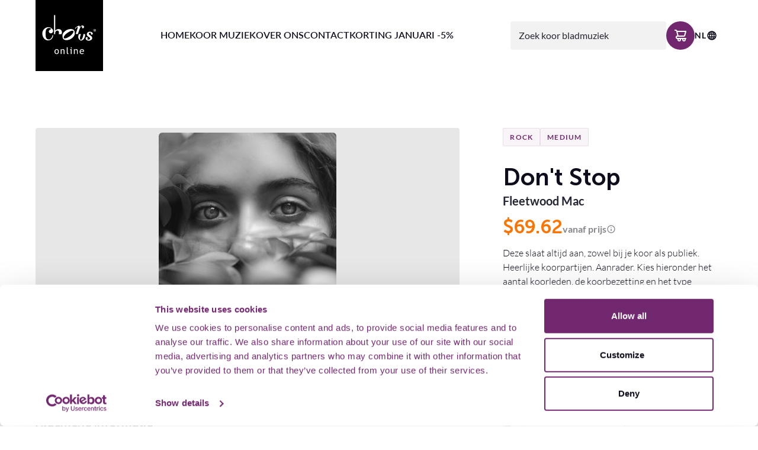

--- FILE ---
content_type: text/html; charset=UTF-8
request_url: https://www.chorusonline.nl/bladmuziek/1846/fleetwood-mac-dont-stop-womens-choir
body_size: 31591
content:
<!doctype html>
<html lang="nl" prefix="og: http://ogp.me/ns#">
<head>
    <!-- Server Side Tracking by Taggrs.io -->
        <script>(function (w, d, s, l, i) {
                w[l] = w[l] || [];
                w[l].push({'gtm.start': new Date().getTime(), event: 'gtm.js'});
                var f = d.getElementsByTagName(s)[0], j = d.createElement(s), dl = l != 'dataLayer' ? '&l=' + l : '';
                j.async = true;
                j.src = 'https://trytocatchme.chorusonline.nl/gtm.js?id=' + i + dl;
                f.parentNode.insertBefore(j, f);
            })(window, document, 'script', 'dataLayer', 'GTM-W5RX2Z9');

            function gtag(){dataLayer.push(arguments);}
            gtag('js', new Date());
            gtag('config', 'GTM-W5RX2Z9');
            const ga4MeasurementId = 'G-BEGVNB651R';
        </script>
        <!-- End Server Side Tracking by Taggrs.io -->
        <base href="https://www.chorusonline.nl">
    <meta charset="utf-8">
    <meta name="viewport" content="width=device-width, initial-scale=1.0, user-scalable=no">
    <meta name="csrf-token" content="gBV41NKOufBdbcrDMiKi49gxtAM3zC0leleJGWfX">
    <meta name="recaptcha" content="6LdzMU0nAAAAAOXJxl2CixY8jkQzVdQ6CBvB-dKc">
        <title>Fleetwood Mac - Don&#039;t Stop - ChorusOnline</title>
    <meta name="description" content="Op zoek naar legale bladmuziek van Fleetwood Mac? Bekijk hier Don&#039;t Stop voor Dames koor bij ChorusOnline.">
    <meta name="keywords" content="">
    <meta name="robots" content="all">
    <link rel="canonical" href="https://www.chorusonline.nl/bladmuziek/1845/fleetwood-mac-dont-stop-mixed-choir-band">
            <link rel="alternate" href="https://www.chorusonline.nl/bladmuziek/1846/fleetwood-mac-dont-stop-womens-choir" hreflang="nl-NL"/>
            <link rel="alternate" href="https://www.chorusonline.com/sheetmusic" hreflang="en-GB"/>
        <meta property="og:title" content="Fleetwood Mac - Don&#039;t Stop">
    <meta property="og:type" content="website">
    <meta property="og:description" content="Op zoek naar legale bladmuziek van Fleetwood Mac? Bekijk hier Don&#039;t Stop voor Dames koor bij ChorusOnline.">
    <meta property="og:url" content="https://www.chorusonline.nl/bladmuziek/1846/fleetwood-mac-dont-stop-womens-choir">
    <meta property="og:image" content="">
        <script type="application/ld+json">{"@context":"https://schema.org","@type":"Product","description":"Op zoek naar legale bladmuziek van Fleetwood Mac? Bekijk hier Don't Stop voor Dames koor bij ChorusOnline.","image":{"@type":"ImageObject","url":"https://s3.eu-central-1.amazonaws.com/media.2023.chorusonline.nl/media/1997/Don-t-stop-thinking.jpg"},"name":"Don't Stop","url":"https://www.chorusonline.nl/bladmuziek/1846/fleetwood-mac-dont-stop-womens-choir-band","offers":{"@type":"Offer","price":59.5,"priceCurrency":"EUR"}}</script>
        <link rel="stylesheet" type="text/css" href="https://www.chorusonline.nl/css/main-5f2a07e10f089e90d48b.min.css">
    <link rel="alternate" href="https://www.chorusonline.nl/bladmuziek/1846/fleetwood-mac-dont-stop-womens-choir" hreflang="nl-NL"/>
    <link rel="alternate" href="https://www.chorusonline.com/sheetmusic" hreflang="en-GB"/>
        <link rel="apple-touch-icon" sizes="180x180" href="images/favicon/apple-touch-icon.png">
<link rel="icon" type="image/png" sizes="32x32" href="images/favicon/favicon-32x32.png">
<link rel="icon" type="image/png" sizes="16x16" href="images/favicon/favicon-16x16.png">
<link rel="manifest" href="images/favicon/site.webmanifest">
<link rel="mask-icon" href="images/favicon/safari-pinned-tab.svg" color="#5bbad5">
<link rel="shortcut icon" href="images/favicon/favicon.ico">
<meta name="msapplication-TileColor" content="#000000">
<meta name="msapplication-config" content="images/favicon/browserconfig.xml">
<meta name="theme-color" content="#ffffff">
</head>
<body data-barba="wrapper">
    <!-- Server Side Tracking by Taggrs.io (noscript) -->
        <noscript><iframe src="https://trytocatchme.chorusonline.nl/ns.html?id=GTM-W5RX2Z9" height="0" width="0" style="display:none;visibility:hidden"></iframe></noscript>
        <!-- End Server Side Tracking by Taggrs.io (noscript) -->
        <div class="barba" data-barba="container" data-barba-namespace="page">
        <div id="app" class="site">
            <header-component inline-template :has-topbar="false">
    <header class="header" :class="{ 'header--expanded': menuExpanded, 'header--scrolled': scrolled, 'header--inverted': false, 'header--has-topbar': hasTopbar, 'header--show-topbar': hasTopbar && showTopBar, 'header--has-topbar-with-scroll' : priorityNavHasScroll, 'header--search-expanded': searchExpanded }" ref="header">
                <div class="header__main">
            <div class="header__container container">
                <a href="https://www.chorusonline.nl/home" title="ChorusOnline" class="header__logo logo" :class="{ 'logo--scrolled': false }">
                    <svg xmlns="http://www.w3.org/2000/svg" width="119" height="125" viewBox="0 0 119 125" fill="none">
    <rect width="119" height="125" fill="black"/>
    <path d="M34.6903 56.85C35.7068 54.752 36.9613 53.7138 38.497 53.7138C39.2757 53.7138 39.9245 53.995 40.4653 54.579C40.9844 55.1629 41.2872 56.0065 41.3521 57.1312C41.3521 58.2127 41.1574 59.2509 40.7681 60.2674H45.5481C46.1754 59.2076 46.4998 58.1045 46.5431 57.0014C46.4782 55.1197 45.8942 53.6705 44.7911 52.654C43.688 51.6374 42.3254 51.1399 40.7032 51.1399C38.6484 51.1399 36.6369 52.0051 34.7119 53.7138V26.5691H32.6571V60.2458H34.6903V56.85ZM77.2986 52.0269L74.6165 59.9648H70.7882L74.4868 48.6095V48.2634C74.4868 47.6578 74.2921 47.355 73.9244 47.355C73.4053 47.355 72.778 47.7659 72.021 48.5662C71.2856 49.3665 70.7233 50.0802 70.3772 50.7291L69.4688 50.2749C69.9014 49.5395 70.5286 48.7825 71.3505 48.0038C72.1724 47.2252 73.0809 46.5763 74.0542 46.0356C75.0275 45.5165 75.9359 45.2353 76.7146 45.2353C77.6663 45.2353 78.1421 45.776 78.1421 46.8359C78.1421 47.0305 78.1205 47.2252 78.0772 47.4847C78.034 47.7227 78.0123 47.9173 78.0123 48.0255C78.8126 47.0089 79.5696 46.2086 80.305 45.6463C81.0404 45.0839 81.8839 44.8027 82.814 44.8027C83.5278 44.8027 84.1334 45.019 84.6309 45.4732C85.15 45.9274 85.3879 46.4682 85.3879 47.117C85.3879 48.8906 84.7174 49.7991 83.3764 49.7991C82.987 49.7991 82.641 49.6477 82.3165 49.3232C81.9921 48.9988 81.8407 48.5662 81.8407 48.0255C81.8407 47.9173 81.9056 47.701 82.0137 47.3766C82.1219 47.0522 82.1868 46.8359 82.1868 46.7061C82.1868 46.4033 81.9921 46.2519 81.6244 46.2519C80.716 46.2519 79.8941 46.8791 79.137 48.1336C78.4016 49.3881 77.796 50.6859 77.2986 52.0269ZM13.3624 53.4541C12.3891 55.1628 11.8916 56.9148 11.8916 58.7316C11.8916 60.6999 12.3026 62.6465 13.0812 64.5499C13.8815 66.4533 15.0278 68.0106 16.5635 69.2218C18.0992 70.433 19.8944 71.0387 21.9708 71.0387C24.6961 71.0387 26.859 70.1519 28.4596 68.3999C30.0818 66.6479 30.9686 64.4634 31.1633 61.8679H29.9304C29.6925 63.4035 29.2382 64.7445 28.5894 65.8909C27.9405 67.0373 27.1618 67.924 26.2534 68.5297C25.345 69.1569 24.35 69.4597 23.3118 69.4597C22.0141 69.4597 20.911 69.0704 20.0242 68.3134C19.1374 67.5564 18.5101 66.4965 18.1641 65.1555C17.9262 64.1606 17.7964 62.0625 17.7964 58.9047C17.7964 55.5521 18.1857 53.1945 18.9427 51.8752C19.4835 51.0749 20.154 50.426 20.9759 49.9285C21.8194 49.431 22.6846 49.1715 23.6146 49.1715C24.3933 49.1715 25.2368 49.3229 26.102 49.669C26.9672 50.015 27.5079 50.4909 27.7026 51.1398C27.7026 51.2695 27.6377 51.3777 27.5079 51.4426C27.3781 51.5291 27.2484 51.5723 27.097 51.594C26.9455 51.6156 26.7941 51.6372 26.5995 51.6805C25.6911 51.9184 24.934 52.3726 24.35 53.0648C23.7661 53.7785 23.4416 54.5572 23.3984 55.444C23.5498 56.4389 23.9391 57.1959 24.5663 57.7799C25.1936 58.3639 25.9939 58.6451 26.9672 58.6451C28.0919 58.6451 29.0436 58.2774 29.8222 57.4988C30.6009 56.7417 30.9902 55.7684 30.9902 54.6004C30.9902 53.2378 30.5576 52.0698 29.6925 51.0316C28.8273 49.9934 27.7458 49.2148 26.4264 48.6524C25.1071 48.09 23.7877 47.8089 22.4899 47.7656C20.6514 47.7656 18.9211 48.3063 17.2773 49.3445C15.6335 50.3827 14.3357 51.767 13.3624 53.4541ZM99.9008 67.1888C99.7926 68.4649 99.187 69.4815 98.0623 70.2601C96.9376 71.0171 95.5965 71.4714 94.0392 71.6011C92.5685 71.6011 91.2491 71.2334 90.0811 70.5197C88.9131 69.7843 88.3291 68.8326 88.3291 67.643C88.3291 66.0424 88.9347 65.2421 90.1676 65.2421C90.6867 65.2421 91.0977 65.3935 91.4005 65.6964C91.7033 65.9992 91.8547 66.4101 91.8547 66.9292C91.8547 67.059 91.8331 67.232 91.7682 67.4051L91.7579 67.4324C91.6942 67.6028 91.6089 67.8305 91.4654 68.0972C91.3356 68.3784 91.2274 68.6163 91.1842 68.7677C91.3356 69.395 92.1359 69.7194 93.585 69.7194C94.1474 69.7194 94.7098 69.5247 95.3154 69.1138C95.921 68.7028 96.2238 68.227 96.2238 67.6646C96.2238 67.0374 96.0291 66.5615 95.6182 66.2155C95.2072 65.8694 94.5151 65.3719 93.4985 64.7663C92.5036 64.1607 91.7249 63.5551 91.2058 62.9494C90.6867 62.3438 90.4055 61.5652 90.3839 60.5919C90.3839 59.2292 90.8814 58.0829 91.8979 57.1528C92.9145 56.2444 94.1474 55.7685 95.6398 55.7685C96.9159 55.7685 98.1055 56.0714 99.2303 56.677C100.355 57.2826 100.917 58.1478 100.917 59.2941C100.917 59.7051 100.766 60.0728 100.463 60.4188C100.16 60.7649 99.7926 60.9596 99.36 61.0028C98.5814 61.0028 98.0839 60.7865 97.846 60.3756C97.6297 59.943 97.4999 59.3374 97.4999 58.4938C97.4999 57.8882 97.1106 57.5205 96.3319 57.434C95.8345 57.434 95.2937 57.6287 94.7314 58.018C94.169 58.4073 93.8662 58.8615 93.8013 59.4022C93.823 59.4239 93.8446 59.4401 93.8662 59.4563C93.8878 59.4725 93.9095 59.4888 93.9311 59.5104C93.9744 60.1376 94.6449 60.9163 95.9859 61.868C97.3269 62.8197 98.3218 63.62 98.9491 64.2472C99.5763 64.8744 99.9008 65.8478 99.9008 67.1888ZM83.7647 63.9226C84.0242 63.1223 84.1973 61.9327 84.3054 60.3538C84.327 60.1807 84.327 60.0293 84.327 59.8779H87.1605C87.3119 60.4619 87.3984 61.1108 87.3984 61.8246C87.3768 63.3819 87.0523 64.8743 86.4035 66.3234C85.7546 67.7726 84.9543 68.8973 84.0242 69.6976C83.0293 70.4979 82.1209 71.017 81.3422 71.2549C80.5636 71.4928 79.7849 71.4063 79.0279 71.0386C78.2709 70.6493 77.4489 69.9355 76.5838 68.8541C75.6754 67.6645 75.2428 66.3018 75.286 64.7661C75.3293 63.2305 75.7186 61.7164 76.4756 60.2673C76.5405 60.1158 76.627 59.9861 76.7136 59.8563H80.131C79.5902 61.0459 79.136 62.4951 78.7034 64.2687C78.5088 64.831 78.4006 65.7394 78.3574 66.9723C78.3357 68.2052 78.5088 69.1136 78.8981 69.6543C79.3739 70.1302 79.9579 70.1951 80.6501 69.849C81.2124 69.3948 81.7964 68.6161 82.402 67.5347C82.986 66.4316 83.4402 65.242 83.7647 63.9226ZM55.0659 83V92.6466C55.0659 94.377 56.0392 95.2421 58.0074 95.2205V93.8579C57.5749 93.8579 57.2288 93.7281 56.9692 93.4685C56.7097 93.209 56.5799 92.8413 56.5799 92.3871V83H55.0659ZM33.394 90.7649C33.394 89.4455 33.74 88.3857 34.4538 87.5638C35.1676 86.7635 36.0976 86.3525 37.2656 86.3525C38.4985 86.3525 39.4502 86.7419 40.1207 87.5205C40.7912 88.2992 41.1373 89.3806 41.1373 90.7649C41.1373 92.1492 40.7912 93.2306 40.099 94.0309C39.4069 94.8312 38.4552 95.2205 37.2656 95.2205C36.0544 95.2205 35.1027 94.8096 34.4106 94.0093C33.74 93.2306 33.394 92.1492 33.394 90.7649ZM34.9945 90.7649C34.9945 92.9062 35.7516 93.9877 37.2656 93.9877C37.9794 93.9877 38.5201 93.7065 38.9311 93.1225C39.342 92.5385 39.5367 91.7598 39.5367 90.7649C39.5367 88.6452 38.7797 87.5854 37.2656 87.5854C36.5735 87.5854 36.0111 87.8666 35.6002 88.4289C35.2108 89.0129 34.9945 89.7916 34.9945 90.7649ZM49.6364 95.0691V90.0943C49.6364 89.1859 49.5066 88.537 49.2254 88.191C48.9442 87.8233 48.49 87.6502 47.8411 87.6502C47.4951 87.6502 47.1274 87.7584 46.7597 87.953C46.3703 88.1693 46.0892 88.4289 45.8945 88.7101V95.0691H44.3805V86.5255H45.4187L45.8945 87.6286C46.392 86.785 47.2139 86.3741 48.3386 86.3741C50.2203 86.3741 51.1504 87.5204 51.1504 89.7915V95.0907H49.6364V95.0691ZM62.1391 95.0692V87.8017H60.9711V86.5256H63.6748V95.0692H62.1391ZM62.9827 83.2812C63.2422 83.2812 63.4585 83.3678 63.6532 83.5624C63.8262 83.7355 63.9343 83.9734 63.9343 84.2113C63.9343 84.4708 63.8478 84.6871 63.6532 84.8818C63.4585 85.0548 63.2422 85.163 62.9827 85.163C62.7231 85.163 62.5068 85.0765 62.3338 84.8818C62.1391 84.6871 62.0526 84.4708 62.0526 84.2113C62.0526 83.9517 62.1391 83.7354 62.3338 83.5408C62.4852 83.3678 62.7231 83.2812 62.9827 83.2812ZM72.9751 90.0945V95.0692V95.0908H74.4891V89.7917C74.4891 87.5206 73.5591 86.3742 71.6773 86.3742C70.5526 86.3742 69.7307 86.7852 69.2332 87.6287L68.7574 86.5257H67.7192V95.0692H69.2332V88.7102C69.4279 88.429 69.7091 88.1695 70.0984 87.9532C70.4661 87.7585 70.8338 87.6504 71.1799 87.6504C71.8287 87.6504 72.283 87.8234 72.5641 88.1911C72.8453 88.5372 72.9751 89.186 72.9751 90.0945ZM85.4979 90.9378H79.3336C79.3336 91.9328 79.6147 92.7114 80.1555 93.2522C80.6313 93.728 81.2586 93.9443 82.0156 93.9443C82.8808 93.9443 83.6161 93.6847 84.1785 93.1873L84.8274 94.2904C84.5895 94.5283 84.2434 94.7229 83.7459 94.896C83.1403 95.1123 82.4698 95.2204 81.7128 95.2204C80.6313 95.2204 79.7229 94.8527 78.9659 94.1173C78.1223 93.317 77.7114 92.2356 77.7114 90.8729C77.7114 89.467 78.144 88.3207 78.9875 87.4771C79.7445 86.7201 80.6529 86.3308 81.7128 86.3308C82.924 86.3308 83.8973 86.6769 84.5895 87.369C85.26 88.0179 85.606 88.9047 85.606 89.9861C85.606 90.3538 85.5628 90.6566 85.4979 90.9378ZM81.7993 87.6285C81.1288 87.6285 80.5664 87.8448 80.0906 88.2774C79.658 88.6884 79.3984 89.2075 79.3552 89.8347H84.092C84.092 89.2291 83.8973 88.71 83.508 88.2991C83.0971 87.8665 82.5347 87.6285 81.7993 87.6285ZM49.6114 57.0014C48.1838 58.775 47.4484 60.6784 47.4052 62.7332C47.4052 65.6315 48.0108 67.6646 49.1788 68.811C50.3684 69.979 52.315 70.5629 55.0187 70.5629C57.0734 70.5629 59.1931 70.0006 61.3993 68.9191C63.6055 67.8377 65.444 66.3885 66.9147 64.5933C68.3855 62.8197 69.1426 60.9163 69.1858 58.9264C69.1858 56.1146 68.6235 54.1031 67.4771 52.8919C66.3308 51.659 64.3409 51.0534 61.4642 51.0534C59.3445 51.1183 57.2032 51.6806 55.0187 52.7405C52.8557 53.8219 51.0389 55.2278 49.6114 57.0014ZM51.3417 62.2141C52.4448 60.7216 53.6128 59.5753 54.8673 58.7966C59.3229 55.5523 62.6105 53.9301 64.7735 53.9517C66.0928 53.9517 66.8282 54.4275 66.958 55.4008C66.958 57.607 64.86 60.3539 60.6855 63.62C59.431 64.5068 57.917 65.3719 56.1218 66.2804C54.3265 67.1888 52.8125 67.6214 51.5796 67.6214C50.3251 67.6214 49.6979 67.0806 49.6979 66.0208C49.6979 64.9826 50.2386 63.7065 51.3417 62.2141ZM106.651 53.2594C106.651 51.94 105.613 50.9018 104.272 50.9018C102.91 50.9018 101.828 51.94 101.828 53.2594C101.828 54.6004 102.91 55.6386 104.251 55.6386C105.592 55.6386 106.651 54.6004 106.651 53.2594ZM102.347 53.2594C102.347 52.178 103.169 51.3128 104.229 51.3128C105.332 51.3128 106.111 52.1996 106.111 53.2594C106.111 54.3409 105.31 55.2277 104.251 55.2061C103.169 55.2061 102.347 54.3625 102.347 53.2594ZM103.364 54.5572H103.818V53.519H104.099C104.467 53.519 104.618 53.6488 104.683 53.9083C104.748 54.2544 104.813 54.4707 104.878 54.5572H105.354C105.289 54.4707 105.246 54.3193 105.181 53.9299C105.116 53.6271 104.986 53.4325 104.77 53.3459V53.3243C105.051 53.2378 105.267 53.0431 105.267 52.7403C105.267 52.524 105.159 52.3294 105.008 52.2212C104.856 52.0914 104.64 52.0266 104.229 52.0266C103.883 52.0266 103.623 52.0482 103.364 52.0914V54.5572ZM104.121 53.1729H103.818V52.4159C103.843 52.4159 103.874 52.4128 103.912 52.4089C103.974 52.4026 104.057 52.3943 104.164 52.3943C104.597 52.3943 104.748 52.5457 104.748 52.7836C104.748 53.0648 104.467 53.1729 104.121 53.1729Z" fill="white"/>
</svg>                </a>
                <div class="header__navigation-wrapper">
                    <div class="header__navigation">
                        <navigation-component inline-template :has-topbar="hasTopbar" :topbar-visible="showTopBar" :menu-expanded="menuExpanded" :is-paginated="true" @close-menu="menuExpanded = false" v-show="!searchExpanded">
    <nav class="navigation  navigation--has-search" :class="{ 'navigation--active': menuExpanded, 'navigation--topbar-visible' : hasTopbar && topbarVisible }">
        <div class="navigation__header" :class="{ 'navigation__header--topbar-visible' : hasTopbar && topbarVisible }">
            <div class="navigation__container">
                <button v-if="isPaginated && activeSubLevel >= 1" class="navigation__back button button--primary button--icon button--small" @click="decrementActiveSubLevel">
                    <svg xmlns="http://www.w3.org/2000/svg" width="24" height="24" viewBox="0 0 24 24" fill="black">
<path d="M17 11H9.41L12.71 7.71C12.8983 7.5217 13.0041 7.2663 13.0041 7C13.0041 6.7337 12.8983 6.47831 12.71 6.29C12.5217 6.1017 12.2663 5.99591 12 5.99591C11.7337 5.99591 11.4783 6.1017 11.29 6.29L6.29 11.29C6.19896 11.3851 6.1276 11.4973 6.08 11.62C5.97999 11.8635 5.97999 12.1365 6.08 12.38C6.1276 12.5028 6.19896 12.6149 6.29 12.71L11.29 17.71C11.383 17.8037 11.4936 17.8781 11.6154 17.9289C11.7373 17.9797 11.868 18.0058 12 18.0058C12.132 18.0058 12.2627 17.9797 12.3846 17.9289C12.5064 17.8781 12.617 17.8037 12.71 17.71C12.8037 17.617 12.8781 17.5064 12.9289 17.3846C12.9797 17.2627 13.0058 17.132 13.0058 17C13.0058 16.868 12.9797 16.7373 12.9289 16.6154C12.8781 16.4936 12.8037 16.383 12.71 16.29L9.41 13H17C17.2652 13 17.5196 12.8946 17.7071 12.7071C17.8946 12.5196 18 12.2652 18 12C18 11.7348 17.8946 11.4804 17.7071 11.2929C17.5196 11.1054 17.2652 11 17 11Z"/>
</svg>                </button>
                <div class="navigation__header-buttons" v-if="menuExpanded">
                    <language-switch inline-template :menu-expanded="menuExpanded">
    <ul class="language-switch" :class="{ 'language-switch--expanded' : menuExpanded, 'language-switch--open' : menuOpen, 'language-switch--inverted': false }">
        <li class="language-switch__language" v-click-outside="closeMenu">
                            <span class="language-switch__button button button--dark-ghost button--small" @click="toggleMenu">
                    NL
                    <svg xmlns="http://www.w3.org/2000/svg" width="12" height="13" viewBox="0 0 12 13" fill="black">
    <path d="M10.705 4.82C10.705 4.82 10.705 4.82 10.705 4.795C10.3527 3.83311 9.71343 3.00264 8.87372 2.41593C8.03401 1.82922 7.03435 1.51459 6.00998 1.51459C4.9856 1.51459 3.98594 1.82922 3.14623 2.41593C2.30652 3.00264 1.66728 3.83311 1.31498 4.795C1.31498 4.795 1.31498 4.795 1.31498 4.82C0.921538 5.90545 0.921538 7.09455 1.31498 8.18C1.31498 8.18 1.31498 8.18 1.31498 8.205C1.66728 9.16689 2.30652 9.99736 3.14623 10.5841C3.98594 11.1708 4.9856 11.4854 6.00998 11.4854C7.03435 11.4854 8.03401 11.1708 8.87372 10.5841C9.71343 9.99736 10.3527 9.16689 10.705 8.205C10.705 8.205 10.705 8.205 10.705 8.18C11.0984 7.09455 11.0984 5.90545 10.705 4.82ZM2.12998 7.5C1.95659 6.84461 1.95659 6.15539 2.12998 5.5H3.05998C2.97999 6.16427 2.97999 6.83573 3.05998 7.5H2.12998ZM2.53998 8.5H3.23998C3.35734 8.94592 3.52508 9.37703 3.73998 9.785C3.24962 9.45097 2.83972 9.01203 2.53998 8.5ZM3.23998 4.5H2.53998C2.83541 3.98954 3.24007 3.55073 3.72498 3.215C3.51525 3.62362 3.35255 4.05471 3.23998 4.5ZM5.49998 10.35C4.88586 9.89934 4.45455 9.24262 4.28498 8.5H5.49998V10.35ZM5.49998 7.5H4.06998C3.97667 6.8366 3.97667 6.1634 4.06998 5.5H5.49998V7.5ZM5.49998 4.5H4.28498C4.45455 3.75739 4.88586 3.10066 5.49998 2.65V4.5ZM9.45998 4.5H8.75998C8.64262 4.05408 8.47487 3.62297 8.25998 3.215C8.75033 3.54904 9.16023 3.98797 9.45998 4.5ZM6.49998 2.65C7.11409 3.10066 7.5454 3.75739 7.71498 4.5H6.49998V2.65ZM6.49998 10.35V8.5H7.71498C7.5454 9.24262 7.11409 9.89934 6.49998 10.35ZM7.92998 7.5H6.49998V5.5H7.92998C8.02328 6.1634 8.02328 6.8366 7.92998 7.5ZM8.27498 9.785C8.48987 9.37703 8.65762 8.94592 8.77498 8.5H9.47498C9.17523 9.01203 8.76533 9.45097 8.27498 9.785ZM9.86998 7.5H8.93998C8.98064 7.16823 9.00068 6.83426 8.99998 6.5C9.00053 6.16575 8.98049 5.83179 8.93998 5.5H9.86998C10.0434 6.15539 10.0434 6.84461 9.86998 7.5Z"/>
</svg>                </span>
                        <ul class="language-switch__list" :class="{ 'language-switch__list--right-side' : !languageListInViewport }">
                                    <li class="language-switch__list-item">
                        <span @click="goToUrl('https://www.chorusonline.nl/bladmuziek/1846/fleetwood-mac-dont-stop-womens-choir')" class="language-switch__link language-switch__link--current" title="Nederlands">
                            Nederlands
                        </span>
                    </li>
                                    <li class="language-switch__list-item">
                        <span @click="goToUrl('https://www.chorusonline.com/sheetmusic')" class="language-switch__link " title="English">
                            English
                        </span>
                    </li>
                            </ul>
        </li>
    </ul>
</language-switch>
                    <span class="navigation__close">Sluiten</span>
                    <div class="header__button-close button button--dark-ghost button--icon button--small" :class="{ 'button-menu--active': menuExpanded }" @click="closeMenu">
                        <svg xmlns="http://www.w3.org/2000/svg" width="24" height="24" viewBox="0 0 24 24" fill="black">
<path d="M13.41 12L17.71 7.71C17.8983 7.5217 18.0041 7.2663 18.0041 7C18.0041 6.7337 17.8983 6.47831 17.71 6.29C17.5217 6.1017 17.2663 5.99591 17 5.99591C16.7337 5.99591 16.4783 6.1017 16.29 6.29L12 10.59L7.71 6.29C7.5217 6.1017 7.2663 5.99591 7 5.99591C6.7337 5.99591 6.4783 6.1017 6.29 6.29C6.1017 6.47831 5.99591 6.7337 5.99591 7C5.99591 7.2663 6.1017 7.5217 6.29 7.71L10.59 12L6.29 16.29C6.19627 16.383 6.12188 16.4936 6.07111 16.6154C6.02034 16.7373 5.9942 16.868 5.9942 17C5.9942 17.132 6.02034 17.2627 6.07111 17.3846C6.12188 17.5064 6.19627 17.617 6.29 17.71C6.38296 17.8037 6.49356 17.8781 6.61542 17.9289C6.73728 17.9797 6.86799 18.0058 7 18.0058C7.13201 18.0058 7.26272 17.9797 7.38458 17.9289C7.50644 17.8781 7.61704 17.8037 7.71 17.71L12 13.41L16.29 17.71C16.383 17.8037 16.4936 17.8781 16.6154 17.9289C16.7373 17.9797 16.868 18.0058 17 18.0058C17.132 18.0058 17.2627 17.9797 17.3846 17.9289C17.5064 17.8781 17.617 17.8037 17.71 17.71C17.8037 17.617 17.8781 17.5064 17.9289 17.3846C17.9797 17.2627 18.0058 17.132 18.0058 17C18.0058 16.868 17.9797 16.7373 17.9289 16.6154C17.8781 16.4936 17.8037 16.383 17.71 16.29L13.41 12Z"/>
</svg>                    </div>
                </div>
            </div>
        </div>
        <ul class="navigation__list">
                            <navigation-item inline-template
        :is-paginated="isPaginated"
        :sub-level="1"
        :has-sub="false"
        :active-sub-level="activeSubLevel"
        :is-sub="false"
        :navigation-id="'navigationItem1'"
        :menu-expanded="menuExpanded"
        :active-item="activeItem"
        @increment-active-sub-level="incrementActiveSubLevel"
        @set-navigation-id="setNavigationId">
        <li class="navigation-item"
            :class="{ 'navigation-item--paginated': isPaginated, 'navigation-item--active': isActive, 'navigation-item--menu-expanded' : menuExpanded, 'navigation-item--inverted': false}"
            data-key="home">
                                        <a href="https://www.chorusonline.nl/home"
                   target="_self"
                   title="Home"
                   
                   class="navigation-item__link navigation-item__link--sub"
                   :class="{ 't400' : menuExpanded }">
                    Home
                                    </a>
                                </li>
    </navigation-item>
                            <navigation-item inline-template
        :is-paginated="isPaginated"
        :sub-level="1"
        :has-sub="false"
        :active-sub-level="activeSubLevel"
        :is-sub="false"
        :navigation-id="'navigationItem2'"
        :menu-expanded="menuExpanded"
        :active-item="activeItem"
        @increment-active-sub-level="incrementActiveSubLevel"
        @set-navigation-id="setNavigationId">
        <li class="navigation-item"
            :class="{ 'navigation-item--paginated': isPaginated, 'navigation-item--active': isActive, 'navigation-item--menu-expanded' : menuExpanded, 'navigation-item--inverted': false}"
            data-key="">
                                        <a href="https://www.chorusonline.nl/bladmuziek"
                   target="_self"
                   title="KOOR muziek"
                   
                   class="navigation-item__link navigation-item__link--sub"
                   :class="{ 't400' : menuExpanded }">
                    KOOR muziek
                                    </a>
                                </li>
    </navigation-item>
                            <navigation-item inline-template
        :is-paginated="isPaginated"
        :sub-level="1"
        :has-sub="false"
        :active-sub-level="activeSubLevel"
        :is-sub="false"
        :navigation-id="'navigationItem3'"
        :menu-expanded="menuExpanded"
        :active-item="activeItem"
        @increment-active-sub-level="incrementActiveSubLevel"
        @set-navigation-id="setNavigationId">
        <li class="navigation-item"
            :class="{ 'navigation-item--paginated': isPaginated, 'navigation-item--active': isActive, 'navigation-item--menu-expanded' : menuExpanded, 'navigation-item--inverted': false}"
            data-key="">
                                        <a href="https://www.chorusonline.nl/over-ons"
                   target="_self"
                   title="Over ons"
                   
                   class="navigation-item__link navigation-item__link--sub"
                   :class="{ 't400' : menuExpanded }">
                    Over ons
                                    </a>
                                </li>
    </navigation-item>
                            <navigation-item inline-template
        :is-paginated="isPaginated"
        :sub-level="1"
        :has-sub="false"
        :active-sub-level="activeSubLevel"
        :is-sub="false"
        :navigation-id="'navigationItem4'"
        :menu-expanded="menuExpanded"
        :active-item="activeItem"
        @increment-active-sub-level="incrementActiveSubLevel"
        @set-navigation-id="setNavigationId">
        <li class="navigation-item"
            :class="{ 'navigation-item--paginated': isPaginated, 'navigation-item--active': isActive, 'navigation-item--menu-expanded' : menuExpanded, 'navigation-item--inverted': false}"
            data-key="">
                                        <a href="https://www.chorusonline.nl/contact"
                   target="_self"
                   title="Contact"
                   
                   class="navigation-item__link navigation-item__link--sub"
                   :class="{ 't400' : menuExpanded }">
                    Contact
                                    </a>
                                </li>
    </navigation-item>
                                                                                    <navigation-item inline-template
        :is-paginated="isPaginated"
        :sub-level="1"
        :has-sub="false"
        :active-sub-level="activeSubLevel"
        :is-sub="false"
        :navigation-id="'navigationItem7'"
        :menu-expanded="menuExpanded"
        :active-item="activeItem"
        @increment-active-sub-level="incrementActiveSubLevel"
        @set-navigation-id="setNavigationId">
        <li class="navigation-item"
            :class="{ 'navigation-item--paginated': isPaginated, 'navigation-item--active': isActive, 'navigation-item--menu-expanded' : menuExpanded, 'navigation-item--inverted': false}"
            data-key="">
                                        <a href="https://www.chorusonline.nl/korting-januari"
                   target="_self"
                   title="KORTING JANUARI -5%"
                   
                   class="navigation-item__link navigation-item__link--sub"
                   :class="{ 't400' : menuExpanded }">
                    KORTING JANUARI -5%
                                    </a>
                                </li>
    </navigation-item>
                    </ul>
    </nav>
</navigation-component>
                        <div class="header__actions">
                                                            <search-bar
                                    class="d-none d-xl-flex"
                                    keyword=""
                                    :route-url="'https://www.chorusonline.nl/bladmuziek'"
                                    :suggest-url="'https://www.chorusonline.nl/api/search/suggest'"
                                    :translations='{"label":"Zoek koor bladmuziek","view_all":"Bekijk alle resultaten voor:","searching":"Bezig met zoeken...","noresults":"Geen resultaten gevonden"}'
                                ></search-bar>
                                                        <div class="header__buttons">
                                                                    <search-bar
                                        class="d-xl-none"
                                        keyword=""
                                        :is-visible="menuExpanded || searchExpanded"
                                        :show-for-mobile="menuExpanded"
                                        :route-url="'https://www.chorusonline.nl/bladmuziek'"
                                        :suggest-url="'https://www.chorusonline.nl/api/search/suggest'"
                                        :translations='{"label":"Zoek koor bladmuziek","view_all":"Bekijk alle resultaten voor:","searching":"Bezig met zoeken...","noresults":"Geen resultaten gevonden"}'
                                    ></search-bar>
                                    <button type="button" class="header__button-search button button--dark-ghost button--icon d-none d-lg-inline-flex d-xl-none" @click="toggleSearchBar">
                                        <template v-if="!searchExpanded"><svg xmlns="http://www.w3.org/2000/svg" width="24" height="24" viewBox="0 0 24 24" fill="black">
<path d="M21.71 20.29L18 16.61C19.4401 14.8144 20.1375 12.5353 19.9488 10.2413C19.7601 7.9473 18.6997 5.81278 16.9855 4.27664C15.2714 2.7405 13.0338 1.91951 10.7329 1.98247C8.43204 2.04543 6.24273 2.98756 4.61515 4.61514C2.98757 6.24272 2.04543 8.43203 1.98247 10.7329C1.91951 13.0338 2.74051 15.2714 4.27665 16.9855C5.81279 18.6997 7.94731 19.7601 10.2413 19.9488C12.5353 20.1375 14.8144 19.4401 16.61 18L20.29 21.68C20.383 21.7737 20.4936 21.8481 20.6154 21.8989C20.7373 21.9497 20.868 21.9758 21 21.9758C21.132 21.9758 21.2627 21.9497 21.3846 21.8989C21.5064 21.8481 21.617 21.7737 21.71 21.68C21.8902 21.4935 21.991 21.2443 21.991 20.985C21.991 20.7257 21.8902 20.4765 21.71 20.29V20.29ZM11 18C9.61553 18 8.26216 17.5895 7.11101 16.8203C5.95987 16.0511 5.06266 14.9579 4.53285 13.6788C4.00303 12.3997 3.86441 10.9922 4.13451 9.63436C4.4046 8.2765 5.07129 7.02922 6.05026 6.05025C7.02922 5.07128 8.2765 4.4046 9.63437 4.1345C10.9922 3.8644 12.3997 4.00303 13.6788 4.53284C14.9579 5.06265 16.0511 5.95986 16.8203 7.111C17.5895 8.26215 18 9.61553 18 11C18 12.8565 17.2625 14.637 15.9498 15.9497C14.637 17.2625 12.8565 18 11 18V18Z"/>
</svg></template>
                                        <template v-else><svg xmlns="http://www.w3.org/2000/svg" width="24" height="24" viewBox="0 0 24 24" fill="black">
<path d="M13.41 12L17.71 7.71C17.8983 7.5217 18.0041 7.2663 18.0041 7C18.0041 6.7337 17.8983 6.47831 17.71 6.29C17.5217 6.1017 17.2663 5.99591 17 5.99591C16.7337 5.99591 16.4783 6.1017 16.29 6.29L12 10.59L7.71 6.29C7.5217 6.1017 7.2663 5.99591 7 5.99591C6.7337 5.99591 6.4783 6.1017 6.29 6.29C6.1017 6.47831 5.99591 6.7337 5.99591 7C5.99591 7.2663 6.1017 7.5217 6.29 7.71L10.59 12L6.29 16.29C6.19627 16.383 6.12188 16.4936 6.07111 16.6154C6.02034 16.7373 5.9942 16.868 5.9942 17C5.9942 17.132 6.02034 17.2627 6.07111 17.3846C6.12188 17.5064 6.19627 17.617 6.29 17.71C6.38296 17.8037 6.49356 17.8781 6.61542 17.9289C6.73728 17.9797 6.86799 18.0058 7 18.0058C7.13201 18.0058 7.26272 17.9797 7.38458 17.9289C7.50644 17.8781 7.61704 17.8037 7.71 17.71L12 13.41L16.29 17.71C16.383 17.8037 16.4936 17.8781 16.6154 17.9289C16.7373 17.9797 16.868 18.0058 17 18.0058C17.132 18.0058 17.2627 17.9797 17.3846 17.9289C17.5064 17.8781 17.617 17.8037 17.71 17.71C17.8037 17.617 17.8781 17.5064 17.9289 17.3846C17.9797 17.2627 18.0058 17.132 18.0058 17C18.0058 16.868 17.9797 16.7373 17.9289 16.6154C17.8781 16.4936 17.8037 16.383 17.71 16.29L13.41 12Z"/>
</svg></template>
                                    </button>
                                    <button type="button" class="header__button-search button button--dark-ghost button--icon button--small d-lg-none" @click="toggleSearchBar">
                                        <template v-if="!searchExpanded"><svg xmlns="http://www.w3.org/2000/svg" width="24" height="24" viewBox="0 0 24 24" fill="black">
<path d="M21.71 20.29L18 16.61C19.4401 14.8144 20.1375 12.5353 19.9488 10.2413C19.7601 7.9473 18.6997 5.81278 16.9855 4.27664C15.2714 2.7405 13.0338 1.91951 10.7329 1.98247C8.43204 2.04543 6.24273 2.98756 4.61515 4.61514C2.98757 6.24272 2.04543 8.43203 1.98247 10.7329C1.91951 13.0338 2.74051 15.2714 4.27665 16.9855C5.81279 18.6997 7.94731 19.7601 10.2413 19.9488C12.5353 20.1375 14.8144 19.4401 16.61 18L20.29 21.68C20.383 21.7737 20.4936 21.8481 20.6154 21.8989C20.7373 21.9497 20.868 21.9758 21 21.9758C21.132 21.9758 21.2627 21.9497 21.3846 21.8989C21.5064 21.8481 21.617 21.7737 21.71 21.68C21.8902 21.4935 21.991 21.2443 21.991 20.985C21.991 20.7257 21.8902 20.4765 21.71 20.29V20.29ZM11 18C9.61553 18 8.26216 17.5895 7.11101 16.8203C5.95987 16.0511 5.06266 14.9579 4.53285 13.6788C4.00303 12.3997 3.86441 10.9922 4.13451 9.63436C4.4046 8.2765 5.07129 7.02922 6.05026 6.05025C7.02922 5.07128 8.2765 4.4046 9.63437 4.1345C10.9922 3.8644 12.3997 4.00303 13.6788 4.53284C14.9579 5.06265 16.0511 5.95986 16.8203 7.111C17.5895 8.26215 18 9.61553 18 11C18 12.8565 17.2625 14.637 15.9498 15.9497C14.637 17.2625 12.8565 18 11 18V18Z"/>
</svg></template>
                                        <template v-else><svg xmlns="http://www.w3.org/2000/svg" width="24" height="24" viewBox="0 0 24 24" fill="black">
<path d="M13.41 12L17.71 7.71C17.8983 7.5217 18.0041 7.2663 18.0041 7C18.0041 6.7337 17.8983 6.47831 17.71 6.29C17.5217 6.1017 17.2663 5.99591 17 5.99591C16.7337 5.99591 16.4783 6.1017 16.29 6.29L12 10.59L7.71 6.29C7.5217 6.1017 7.2663 5.99591 7 5.99591C6.7337 5.99591 6.4783 6.1017 6.29 6.29C6.1017 6.47831 5.99591 6.7337 5.99591 7C5.99591 7.2663 6.1017 7.5217 6.29 7.71L10.59 12L6.29 16.29C6.19627 16.383 6.12188 16.4936 6.07111 16.6154C6.02034 16.7373 5.9942 16.868 5.9942 17C5.9942 17.132 6.02034 17.2627 6.07111 17.3846C6.12188 17.5064 6.19627 17.617 6.29 17.71C6.38296 17.8037 6.49356 17.8781 6.61542 17.9289C6.73728 17.9797 6.86799 18.0058 7 18.0058C7.13201 18.0058 7.26272 17.9797 7.38458 17.9289C7.50644 17.8781 7.61704 17.8037 7.71 17.71L12 13.41L16.29 17.71C16.383 17.8037 16.4936 17.8781 16.6154 17.9289C16.7373 17.9797 16.868 18.0058 17 18.0058C17.132 18.0058 17.2627 17.9797 17.3846 17.9289C17.5064 17.8781 17.617 17.8037 17.71 17.71C17.8037 17.617 17.8781 17.5064 17.9289 17.3846C17.9797 17.2627 18.0058 17.132 18.0058 17C18.0058 16.868 17.9797 16.7373 17.9289 16.6154C17.8781 16.4936 17.8037 16.383 17.71 16.29L13.41 12Z"/>
</svg></template>
                                    </button>
                                                                                                    <a href="https://www.chorusonline.nl/winkelwagen" class="header__button button button--primary button--icon d-none d-lg-inline-flex" title="">
                                        <span v-if="$cart.hasItems" class="badge badge--secondary" v-text="$cart.quantity"></span>
                                        <svg xmlns="http://www.w3.org/2000/svg" width="24" height="24" viewBox="0 0 24 24" fill="black">
<path d="M21 16H7C6.73478 16 6.48043 15.8946 6.29289 15.7071C6.10536 15.5196 6 15.2652 6 15C6 14.7348 6.10536 14.4804 6.29289 14.2929C6.48043 14.1054 6.73478 14 7 14H17.44C18.1087 14 18.7582 13.7767 19.2854 13.3654C19.8126 12.9542 20.1873 12.3786 20.35 11.73L22 5.24C22.0375 5.09241 22.0407 4.93821 22.0095 4.78917C21.9783 4.64013 21.9135 4.50018 21.82 4.38C21.7227 4.25673 21.5978 4.1581 21.4554 4.09208C21.3129 4.02606 21.1569 3.99452 21 4H6.76C6.55369 3.41645 6.17193 2.911 5.66707 2.55294C5.1622 2.19488 4.55894 2.00174 3.94 2H3C2.73478 2 2.48043 2.10536 2.29289 2.29289C2.10536 2.48043 2 2.73478 2 3C2 3.26522 2.10536 3.51957 2.29289 3.70711C2.48043 3.89464 2.73478 4 3 4H3.94C4.16843 3.99334 4.39226 4.06513 4.57421 4.20341C4.75615 4.34169 4.88525 4.53812 4.94 4.76L5 5.24L6.73 12C5.93435 12.0358 5.18551 12.3862 4.64822 12.9741C4.11093 13.5621 3.8292 14.3394 3.865 15.135C3.9008 15.9306 4.25121 16.6795 4.83914 17.2168C5.42707 17.7541 6.20435 18.0358 7 18H7.18C7.01554 18.4531 6.96269 18.9392 7.02593 19.4171C7.08917 19.895 7.26665 20.3506 7.54332 20.7454C7.81999 21.1401 8.18772 21.4624 8.61535 21.6849C9.04299 21.9074 9.51795 22.0235 10 22.0235C10.4821 22.0235 10.957 21.9074 11.3846 21.6849C11.8123 21.4624 12.18 21.1401 12.4567 20.7454C12.7334 20.3506 12.9108 19.895 12.9741 19.4171C13.0373 18.9392 12.9845 18.4531 12.82 18H15.18C15.0155 18.4531 14.9627 18.9392 15.0259 19.4171C15.0892 19.895 15.2666 20.3506 15.5433 20.7454C15.82 21.1401 16.1877 21.4624 16.6154 21.6849C17.043 21.9074 17.5179 22.0235 18 22.0235C18.4821 22.0235 18.957 21.9074 19.3846 21.6849C19.8123 21.4624 20.18 21.1401 20.4567 20.7454C20.7334 20.3506 20.9108 19.895 20.9741 19.4171C21.0373 18.9392 20.9845 18.4531 20.82 18H21C21.2652 18 21.5196 17.8946 21.7071 17.7071C21.8946 17.5196 22 17.2652 22 17C22 16.7348 21.8946 16.4804 21.7071 16.2929C21.5196 16.1054 21.2652 16 21 16ZM19.72 6L18.41 11.24C18.3552 11.4619 18.2262 11.6583 18.0442 11.7966C17.8623 11.9349 17.6384 12.0067 17.41 12H8.78L7.28 6H19.72ZM10 20C9.80222 20 9.60888 19.9414 9.44443 19.8315C9.27998 19.7216 9.15181 19.5654 9.07612 19.3827C9.00043 19.2 8.98063 18.9989 9.01921 18.8049C9.0578 18.6109 9.15304 18.4327 9.29289 18.2929C9.43275 18.153 9.61093 18.0578 9.80491 18.0192C9.99889 17.9806 10.2 18.0004 10.3827 18.0761C10.5654 18.1518 10.7216 18.28 10.8315 18.4444C10.9414 18.6089 11 18.8022 11 19C11 19.2652 10.8946 19.5196 10.7071 19.7071C10.5196 19.8946 10.2652 20 10 20ZM18 20C17.8022 20 17.6089 19.9414 17.4444 19.8315C17.28 19.7216 17.1518 19.5654 17.0761 19.3827C17.0004 19.2 16.9806 18.9989 17.0192 18.8049C17.0578 18.6109 17.153 18.4327 17.2929 18.2929C17.4327 18.153 17.6109 18.0578 17.8049 18.0192C17.9989 17.9806 18.2 18.0004 18.3827 18.0761C18.5654 18.1518 18.7216 18.28 18.8315 18.4444C18.9414 18.6089 19 18.8022 19 19C19 19.2652 18.8946 19.5196 18.7071 19.7071C18.5196 19.8946 18.2652 20 18 20Z"/>
</svg>                                    </a>
                                    <a href="https://www.chorusonline.nl/winkelwagen" class="header__button button button--primary button--icon button--small d-lg-none" title="">
                                        <span v-if="$cart.hasItems" class="badge badge--secondary" v-text="$cart.quantity"></span>
                                        <svg xmlns="http://www.w3.org/2000/svg" width="24" height="24" viewBox="0 0 24 24" fill="black">
<path d="M21 16H7C6.73478 16 6.48043 15.8946 6.29289 15.7071C6.10536 15.5196 6 15.2652 6 15C6 14.7348 6.10536 14.4804 6.29289 14.2929C6.48043 14.1054 6.73478 14 7 14H17.44C18.1087 14 18.7582 13.7767 19.2854 13.3654C19.8126 12.9542 20.1873 12.3786 20.35 11.73L22 5.24C22.0375 5.09241 22.0407 4.93821 22.0095 4.78917C21.9783 4.64013 21.9135 4.50018 21.82 4.38C21.7227 4.25673 21.5978 4.1581 21.4554 4.09208C21.3129 4.02606 21.1569 3.99452 21 4H6.76C6.55369 3.41645 6.17193 2.911 5.66707 2.55294C5.1622 2.19488 4.55894 2.00174 3.94 2H3C2.73478 2 2.48043 2.10536 2.29289 2.29289C2.10536 2.48043 2 2.73478 2 3C2 3.26522 2.10536 3.51957 2.29289 3.70711C2.48043 3.89464 2.73478 4 3 4H3.94C4.16843 3.99334 4.39226 4.06513 4.57421 4.20341C4.75615 4.34169 4.88525 4.53812 4.94 4.76L5 5.24L6.73 12C5.93435 12.0358 5.18551 12.3862 4.64822 12.9741C4.11093 13.5621 3.8292 14.3394 3.865 15.135C3.9008 15.9306 4.25121 16.6795 4.83914 17.2168C5.42707 17.7541 6.20435 18.0358 7 18H7.18C7.01554 18.4531 6.96269 18.9392 7.02593 19.4171C7.08917 19.895 7.26665 20.3506 7.54332 20.7454C7.81999 21.1401 8.18772 21.4624 8.61535 21.6849C9.04299 21.9074 9.51795 22.0235 10 22.0235C10.4821 22.0235 10.957 21.9074 11.3846 21.6849C11.8123 21.4624 12.18 21.1401 12.4567 20.7454C12.7334 20.3506 12.9108 19.895 12.9741 19.4171C13.0373 18.9392 12.9845 18.4531 12.82 18H15.18C15.0155 18.4531 14.9627 18.9392 15.0259 19.4171C15.0892 19.895 15.2666 20.3506 15.5433 20.7454C15.82 21.1401 16.1877 21.4624 16.6154 21.6849C17.043 21.9074 17.5179 22.0235 18 22.0235C18.4821 22.0235 18.957 21.9074 19.3846 21.6849C19.8123 21.4624 20.18 21.1401 20.4567 20.7454C20.7334 20.3506 20.9108 19.895 20.9741 19.4171C21.0373 18.9392 20.9845 18.4531 20.82 18H21C21.2652 18 21.5196 17.8946 21.7071 17.7071C21.8946 17.5196 22 17.2652 22 17C22 16.7348 21.8946 16.4804 21.7071 16.2929C21.5196 16.1054 21.2652 16 21 16ZM19.72 6L18.41 11.24C18.3552 11.4619 18.2262 11.6583 18.0442 11.7966C17.8623 11.9349 17.6384 12.0067 17.41 12H8.78L7.28 6H19.72ZM10 20C9.80222 20 9.60888 19.9414 9.44443 19.8315C9.27998 19.7216 9.15181 19.5654 9.07612 19.3827C9.00043 19.2 8.98063 18.9989 9.01921 18.8049C9.0578 18.6109 9.15304 18.4327 9.29289 18.2929C9.43275 18.153 9.61093 18.0578 9.80491 18.0192C9.99889 17.9806 10.2 18.0004 10.3827 18.0761C10.5654 18.1518 10.7216 18.28 10.8315 18.4444C10.9414 18.6089 11 18.8022 11 19C11 19.2652 10.8946 19.5196 10.7071 19.7071C10.5196 19.8946 10.2652 20 10 20ZM18 20C17.8022 20 17.6089 19.9414 17.4444 19.8315C17.28 19.7216 17.1518 19.5654 17.0761 19.3827C17.0004 19.2 16.9806 18.9989 17.0192 18.8049C17.0578 18.6109 17.153 18.4327 17.2929 18.2929C17.4327 18.153 17.6109 18.0578 17.8049 18.0192C17.9989 17.9806 18.2 18.0004 18.3827 18.0761C18.5654 18.1518 18.7216 18.28 18.8315 18.4444C18.9414 18.6089 19 18.8022 19 19C19 19.2652 18.8946 19.5196 18.7071 19.7071C18.5196 19.8946 18.2652 20 18 20Z"/>
</svg>                                    </a>
                                                                                                                                        <div class="header__button-language d-none d-lg-block">
                                        <language-switch inline-template :menu-expanded="menuExpanded">
    <ul class="language-switch" :class="{ 'language-switch--expanded' : menuExpanded, 'language-switch--open' : menuOpen, 'language-switch--inverted': false }">
        <li class="language-switch__language" v-click-outside="closeMenu">
                            <span class="language-switch__button button button--dark-ghost button--small" @click="toggleMenu">
                    NL
                    <svg xmlns="http://www.w3.org/2000/svg" width="12" height="13" viewBox="0 0 12 13" fill="black">
    <path d="M10.705 4.82C10.705 4.82 10.705 4.82 10.705 4.795C10.3527 3.83311 9.71343 3.00264 8.87372 2.41593C8.03401 1.82922 7.03435 1.51459 6.00998 1.51459C4.9856 1.51459 3.98594 1.82922 3.14623 2.41593C2.30652 3.00264 1.66728 3.83311 1.31498 4.795C1.31498 4.795 1.31498 4.795 1.31498 4.82C0.921538 5.90545 0.921538 7.09455 1.31498 8.18C1.31498 8.18 1.31498 8.18 1.31498 8.205C1.66728 9.16689 2.30652 9.99736 3.14623 10.5841C3.98594 11.1708 4.9856 11.4854 6.00998 11.4854C7.03435 11.4854 8.03401 11.1708 8.87372 10.5841C9.71343 9.99736 10.3527 9.16689 10.705 8.205C10.705 8.205 10.705 8.205 10.705 8.18C11.0984 7.09455 11.0984 5.90545 10.705 4.82ZM2.12998 7.5C1.95659 6.84461 1.95659 6.15539 2.12998 5.5H3.05998C2.97999 6.16427 2.97999 6.83573 3.05998 7.5H2.12998ZM2.53998 8.5H3.23998C3.35734 8.94592 3.52508 9.37703 3.73998 9.785C3.24962 9.45097 2.83972 9.01203 2.53998 8.5ZM3.23998 4.5H2.53998C2.83541 3.98954 3.24007 3.55073 3.72498 3.215C3.51525 3.62362 3.35255 4.05471 3.23998 4.5ZM5.49998 10.35C4.88586 9.89934 4.45455 9.24262 4.28498 8.5H5.49998V10.35ZM5.49998 7.5H4.06998C3.97667 6.8366 3.97667 6.1634 4.06998 5.5H5.49998V7.5ZM5.49998 4.5H4.28498C4.45455 3.75739 4.88586 3.10066 5.49998 2.65V4.5ZM9.45998 4.5H8.75998C8.64262 4.05408 8.47487 3.62297 8.25998 3.215C8.75033 3.54904 9.16023 3.98797 9.45998 4.5ZM6.49998 2.65C7.11409 3.10066 7.5454 3.75739 7.71498 4.5H6.49998V2.65ZM6.49998 10.35V8.5H7.71498C7.5454 9.24262 7.11409 9.89934 6.49998 10.35ZM7.92998 7.5H6.49998V5.5H7.92998C8.02328 6.1634 8.02328 6.8366 7.92998 7.5ZM8.27498 9.785C8.48987 9.37703 8.65762 8.94592 8.77498 8.5H9.47498C9.17523 9.01203 8.76533 9.45097 8.27498 9.785ZM9.86998 7.5H8.93998C8.98064 7.16823 9.00068 6.83426 8.99998 6.5C9.00053 6.16575 8.98049 5.83179 8.93998 5.5H9.86998C10.0434 6.15539 10.0434 6.84461 9.86998 7.5Z"/>
</svg>                </span>
                        <ul class="language-switch__list" :class="{ 'language-switch__list--right-side' : !languageListInViewport }">
                                    <li class="language-switch__list-item">
                        <span @click="goToUrl('https://www.chorusonline.nl/bladmuziek/1846/fleetwood-mac-dont-stop-womens-choir')" class="language-switch__link language-switch__link--current" title="Nederlands">
                            Nederlands
                        </span>
                    </li>
                                    <li class="language-switch__list-item">
                        <span @click="goToUrl('https://www.chorusonline.com/sheetmusic')" class="language-switch__link " title="English">
                            English
                        </span>
                    </li>
                            </ul>
        </li>
    </ul>
</language-switch>
                                    </div>
                                                                <div class="header__button-menu button button--dark-ghost button--icon button--small" :class="{ 'button-menu--active': menuExpanded, 'button-menu--inverted': false }" @click="menuExpanded = !menuExpanded">
                                    <svg xmlns="http://www.w3.org/2000/svg" width="24" height="24" viewBox="0 0 24 24" fill="black">
<path d="M3 8H21C21.2652 8 21.5196 7.89464 21.7071 7.70711C21.8946 7.51957 22 7.26522 22 7C22 6.73478 21.8946 6.48043 21.7071 6.29289C21.5196 6.10536 21.2652 6 21 6H3C2.73478 6 2.48043 6.10536 2.29289 6.29289C2.10536 6.48043 2 6.73478 2 7C2 7.26522 2.10536 7.51957 2.29289 7.70711C2.48043 7.89464 2.73478 8 3 8V8ZM21 16H3C2.73478 16 2.48043 16.1054 2.29289 16.2929C2.10536 16.4804 2 16.7348 2 17C2 17.2652 2.10536 17.5196 2.29289 17.7071C2.48043 17.8946 2.73478 18 3 18H21C21.2652 18 21.5196 17.8946 21.7071 17.7071C21.8946 17.5196 22 17.2652 22 17C22 16.7348 21.8946 16.4804 21.7071 16.2929C21.5196 16.1054 21.2652 16 21 16ZM21 11H3C2.73478 11 2.48043 11.1054 2.29289 11.2929C2.10536 11.4804 2 11.7348 2 12C2 12.2652 2.10536 12.5196 2.29289 12.7071C2.48043 12.8946 2.73478 13 3 13H21C21.2652 13 21.5196 12.8946 21.7071 12.7071C21.8946 12.5196 22 12.2652 22 12C22 11.7348 21.8946 11.4804 21.7071 11.2929C21.5196 11.1054 21.2652 11 21 11Z"/>
</svg>                                </div>
                            </div>
                        </div>
                    </div>
                </div>
            </div>
        </div>
    </header>
</header-component>
<div class="header-spacer"></div>
            <main class="site__main">
                    <div class="page page--products-detail">
        <div class="page__content">
            <section class="columns-block block">
                <div class="container">
                    <div class="row gap--vertical">
                        <div class="columns-block__col col-24 col-md-13 col-lg-14 col-xl-15">
                            <div class="d-flex flex-column gap--medium-large-vertical">
                                <div class="d-flex flex-column gap--medium-vertical">
                                    <div class="product-detail-image">
                                                                                                                                    <div class="image-wrapper">
                                                    <div class="product-detail-image__wrapper">
                                                                                                                <picture>
                                                                                                                            <source srcset="https://s3.eu-central-1.amazonaws.com/media.2023.chorusonline.nl/media/1997/responsive-images/Don-t-stop-thinking___media_library_original_893_1190.webp 893w, https://s3.eu-central-1.amazonaws.com/media.2023.chorusonline.nl/media/1997/responsive-images/Don-t-stop-thinking___media_library_original_747_995.webp 747w, https://s3.eu-central-1.amazonaws.com/media.2023.chorusonline.nl/media/1997/responsive-images/Don-t-stop-thinking___media_library_original_625_833.webp 625w, https://s3.eu-central-1.amazonaws.com/media.2023.chorusonline.nl/media/1997/responsive-images/Don-t-stop-thinking___media_library_original_522_696.webp 522w, https://s3.eu-central-1.amazonaws.com/media.2023.chorusonline.nl/media/1997/responsive-images/Don-t-stop-thinking___media_library_original_437_582.webp 437w, https://s3.eu-central-1.amazonaws.com/media.2023.chorusonline.nl/media/1997/responsive-images/Don-t-stop-thinking___media_library_original_366_488.webp 366w, https://s3.eu-central-1.amazonaws.com/media.2023.chorusonline.nl/media/1997/responsive-images/Don-t-stop-thinking___media_library_original_306_408.webp 306w, https://s3.eu-central-1.amazonaws.com/media.2023.chorusonline.nl/media/1997/responsive-images/Don-t-stop-thinking___media_library_original_256_341.webp 256w" type="image/webp">
                                                                                                                            <source srcset="https://s3.eu-central-1.amazonaws.com/media.2023.chorusonline.nl/media/1997/responsive-images/Don-t-stop-thinking___media_library_original_893_1190.jpg 893w, https://s3.eu-central-1.amazonaws.com/media.2023.chorusonline.nl/media/1997/responsive-images/Don-t-stop-thinking___media_library_original_747_995.jpg 747w, https://s3.eu-central-1.amazonaws.com/media.2023.chorusonline.nl/media/1997/responsive-images/Don-t-stop-thinking___media_library_original_625_833.jpg 625w, https://s3.eu-central-1.amazonaws.com/media.2023.chorusonline.nl/media/1997/responsive-images/Don-t-stop-thinking___media_library_original_522_696.jpg 522w, https://s3.eu-central-1.amazonaws.com/media.2023.chorusonline.nl/media/1997/responsive-images/Don-t-stop-thinking___media_library_original_437_582.jpg 437w, https://s3.eu-central-1.amazonaws.com/media.2023.chorusonline.nl/media/1997/responsive-images/Don-t-stop-thinking___media_library_original_366_488.jpg 366w, https://s3.eu-central-1.amazonaws.com/media.2023.chorusonline.nl/media/1997/responsive-images/Don-t-stop-thinking___media_library_original_306_408.jpg 306w, https://s3.eu-central-1.amazonaws.com/media.2023.chorusonline.nl/media/1997/responsive-images/Don-t-stop-thinking___media_library_original_256_341.jpg 256w" type="image/jpeg">
                                                            
                                                            <img src="https://s3.eu-central-1.amazonaws.com/media.2023.chorusonline.nl/media/1997/Don-t-stop-thinking.jpg"
                                                                 width=893
                                                                 height=1190
                                                                 class="product-detail-image__image image">
                                                        </picture>
                                                    </div>
                                                </div>
                                            
                                                                            </div>

                                    <div class="product-detail-buttons buttons-block">
                                        
                                                                                    <div class="product-detail-buttons__button">
                                                <audio-button
                                                    :max-timer="210 "
                                                    label="Luister MIDI-file"
                                                    source="https://www.chorusonline.nl/storage/files/af1c25e88a9e818f809f6b5d18ca02e2.mp3"
                                                    class-modifier="button--dark-ghost button--square"
                                                ></audio-button>
                                            </div>
                                        
                                                                                    <a href="https://www.chorusonline.nl/api/preview/pdf/6069cecf34adb1d6db60007da39e2ee8?expires=1768974557&amp;signature=63eac50447f4e8694ea32dcff2dd1239eacb811ee39f3326845bcf425e05cac8" target="_blank" class="audio-button button button--dark-ghost button--square">
                                                <span>Bekijk voorbeeld PDF</span>
                                                <svg xmlns="http://www.w3.org/2000/svg" width="24" height="24" viewBox="0 0 24 24" fill="black">
    <path d="M18 10.82C17.7348 10.82 17.4804 10.9254 17.2929 11.1129C17.1054 11.3004 17 11.5548 17 11.82V19C17 19.2652 16.8946 19.5196 16.7071 19.7071C16.5196 19.8946 16.2652 20 16 20H5C4.73478 20 4.48043 19.8946 4.29289 19.7071C4.10536 19.5196 4 19.2652 4 19V8C4 7.73478 4.10536 7.48043 4.29289 7.29289C4.48043 7.10536 4.73478 7 5 7H12.18C12.4452 7 12.6996 6.89464 12.8871 6.70711C13.0746 6.51957 13.18 6.26522 13.18 6C13.18 5.73478 13.0746 5.48043 12.8871 5.29289C12.6996 5.10536 12.4452 5 12.18 5H5C4.20435 5 3.44129 5.31607 2.87868 5.87868C2.31607 6.44129 2 7.20435 2 8V19C2 19.7956 2.31607 20.5587 2.87868 21.1213C3.44129 21.6839 4.20435 22 5 22H16C16.7956 22 17.5587 21.6839 18.1213 21.1213C18.6839 20.5587 19 19.7956 19 19V11.82C19 11.5548 18.8946 11.3004 18.7071 11.1129C18.5196 10.9254 18.2652 10.82 18 10.82ZM21.92 2.62C21.8185 2.37565 21.6243 2.18147 21.38 2.08C21.2598 2.02876 21.1307 2.00158 21 2H15C14.7348 2 14.4804 2.10536 14.2929 2.29289C14.1054 2.48043 14 2.73478 14 3C14 3.26522 14.1054 3.51957 14.2929 3.70711C14.4804 3.89464 14.7348 4 15 4H18.59L8.29 14.29C8.19627 14.383 8.12188 14.4936 8.07111 14.6154C8.02034 14.7373 7.9942 14.868 7.9942 15C7.9942 15.132 8.02034 15.2627 8.07111 15.3846C8.12188 15.5064 8.19627 15.617 8.29 15.71C8.38296 15.8037 8.49356 15.8781 8.61542 15.9289C8.73728 15.9797 8.86799 16.0058 9 16.0058C9.13201 16.0058 9.26272 15.9797 9.38458 15.9289C9.50644 15.8781 9.61704 15.8037 9.71 15.71L20 5.41V9C20 9.26522 20.1054 9.51957 20.2929 9.70711C20.4804 9.89464 20.7348 10 21 10C21.2652 10 21.5196 9.89464 21.7071 9.70711C21.8946 9.51957 22 9.26522 22 9V3C21.9984 2.86932 21.9712 2.74022 21.92 2.62Z"/>
</svg>                                            </a>
                                                                            </div>
                                </div>

                                <div class="d-none d-md-block">
                                    <accordion>
                        <accordion-item :large="true">
                <template slot="trigger"><h3 class="t100">Algemene informatie</h3></template>
                <template slot="content">
                                            <div  class="text default">
    <p>Op een schaal van I - V is dit arrangement niveau III: Gemiddeld<br>Stemverdeling: SSAA<br>Dames koor + BAND<br><br>Uitgevoerd door Fleetwood Mac<br>Gearrangeerd door Dirk Kokx<br><br>Na betaling worden de PDF en MP3 bestanden meteen naar je mailadres gestuurd.</p>
</div>

                                    </template>
            </accordion-item>
                    <accordion-item :large="true">
                <template slot="trigger"><h3 class="t100">Inhoud arrangementen</h3></template>
                <template slot="content">
                                            <div  class="text default">
    <table style="min-width: 100px"><colgroup><col><col><col><col></colgroup><tbody><tr><th colspan="1" rowspan="1"><p>Variant:</p></th><th colspan="1" rowspan="1"><p>+ KARAOKE</p></th><th colspan="1" rowspan="1"><p>+ PIANO</p></th><th colspan="1" rowspan="1"><p>+ BAND</p></th></tr><tr><td colspan="1" rowspan="1"><p>PDF: Vocals</p></td><td colspan="1" rowspan="1"><p><svg class="table-icon--true" width="24" height="24" viewBox="0 0 24 24" fill="black" xmlns="http://www.w3.org/2000/svg"> <path d="M14.72 8.79L10.43 13.09L8.78 11.44C8.69036 11.3353 8.58004 11.2503 8.45597 11.1903C8.33191 11.1303 8.19678 11.0965 8.05906 11.0912C7.92134 11.0859 7.78401 11.1091 7.65568 11.1594C7.52736 11.2096 7.41081 11.2859 7.31335 11.3833C7.2159 11.4808 7.13964 11.5974 7.08937 11.7257C7.03909 11.854 7.01589 11.9913 7.02121 12.1291C7.02653 12.2668 7.06026 12.4019 7.12028 12.526C7.1803 12.65 7.26532 12.7604 7.37 12.85L9.72 15.21C9.81344 15.3027 9.92426 15.376 10.0461 15.4258C10.1679 15.4755 10.2984 15.5008 10.43 15.5C10.6923 15.4989 10.9437 15.3947 11.13 15.21L16.13 10.21C16.2237 10.117 16.2981 10.0064 16.3489 9.88458C16.3997 9.76272 16.4258 9.63201 16.4258 9.5C16.4258 9.36799 16.3997 9.23728 16.3489 9.11542C16.2981 8.99356 16.2237 8.88296 16.13 8.79C15.9426 8.60375 15.6892 8.49921 15.425 8.49921C15.1608 8.49921 14.9074 8.60375 14.72 8.79ZM12 2C10.0222 2 8.08879 2.58649 6.4443 3.6853C4.79981 4.78412 3.51809 6.3459 2.76121 8.17317C2.00433 10.0004 1.8063 12.0111 2.19215 13.9509C2.578 15.8907 3.53041 17.6725 4.92894 19.0711C6.32746 20.4696 8.10929 21.422 10.0491 21.8079C11.9889 22.1937 13.9996 21.9957 15.8268 21.2388C17.6541 20.4819 19.2159 19.2002 20.3147 17.5557C21.4135 15.9112 22 13.9778 22 12C22 10.6868 21.7413 9.38642 21.2388 8.17317C20.7363 6.95991 19.9997 5.85752 19.0711 4.92893C18.1425 4.00035 17.0401 3.26375 15.8268 2.7612C14.6136 2.25866 13.3132 2 12 2ZM12 20C10.4178 20 8.87104 19.5308 7.55544 18.6518C6.23985 17.7727 5.21447 16.5233 4.60897 15.0615C4.00347 13.5997 3.84504 11.9911 4.15372 10.4393C4.4624 8.88743 5.22433 7.46197 6.34315 6.34315C7.46197 5.22433 8.88743 4.4624 10.4393 4.15372C11.9911 3.84504 13.5997 4.00346 15.0615 4.60896C16.5233 5.21447 17.7727 6.23984 18.6518 7.55544C19.5308 8.87103 20 10.4177 20 12C20 14.1217 19.1572 16.1566 17.6569 17.6569C16.1566 19.1571 14.1217 20 12 20Z"/> </svg></p></td><td colspan="1" rowspan="1"><p><svg class="table-icon--true" width="24" height="24" viewBox="0 0 24 24" fill="black" xmlns="http://www.w3.org/2000/svg"> <path d="M14.72 8.79L10.43 13.09L8.78 11.44C8.69036 11.3353 8.58004 11.2503 8.45597 11.1903C8.33191 11.1303 8.19678 11.0965 8.05906 11.0912C7.92134 11.0859 7.78401 11.1091 7.65568 11.1594C7.52736 11.2096 7.41081 11.2859 7.31335 11.3833C7.2159 11.4808 7.13964 11.5974 7.08937 11.7257C7.03909 11.854 7.01589 11.9913 7.02121 12.1291C7.02653 12.2668 7.06026 12.4019 7.12028 12.526C7.1803 12.65 7.26532 12.7604 7.37 12.85L9.72 15.21C9.81344 15.3027 9.92426 15.376 10.0461 15.4258C10.1679 15.4755 10.2984 15.5008 10.43 15.5C10.6923 15.4989 10.9437 15.3947 11.13 15.21L16.13 10.21C16.2237 10.117 16.2981 10.0064 16.3489 9.88458C16.3997 9.76272 16.4258 9.63201 16.4258 9.5C16.4258 9.36799 16.3997 9.23728 16.3489 9.11542C16.2981 8.99356 16.2237 8.88296 16.13 8.79C15.9426 8.60375 15.6892 8.49921 15.425 8.49921C15.1608 8.49921 14.9074 8.60375 14.72 8.79ZM12 2C10.0222 2 8.08879 2.58649 6.4443 3.6853C4.79981 4.78412 3.51809 6.3459 2.76121 8.17317C2.00433 10.0004 1.8063 12.0111 2.19215 13.9509C2.578 15.8907 3.53041 17.6725 4.92894 19.0711C6.32746 20.4696 8.10929 21.422 10.0491 21.8079C11.9889 22.1937 13.9996 21.9957 15.8268 21.2388C17.6541 20.4819 19.2159 19.2002 20.3147 17.5557C21.4135 15.9112 22 13.9778 22 12C22 10.6868 21.7413 9.38642 21.2388 8.17317C20.7363 6.95991 19.9997 5.85752 19.0711 4.92893C18.1425 4.00035 17.0401 3.26375 15.8268 2.7612C14.6136 2.25866 13.3132 2 12 2ZM12 20C10.4178 20 8.87104 19.5308 7.55544 18.6518C6.23985 17.7727 5.21447 16.5233 4.60897 15.0615C4.00347 13.5997 3.84504 11.9911 4.15372 10.4393C4.4624 8.88743 5.22433 7.46197 6.34315 6.34315C7.46197 5.22433 8.88743 4.4624 10.4393 4.15372C11.9911 3.84504 13.5997 4.00346 15.0615 4.60896C16.5233 5.21447 17.7727 6.23984 18.6518 7.55544C19.5308 8.87103 20 10.4177 20 12C20 14.1217 19.1572 16.1566 17.6569 17.6569C16.1566 19.1571 14.1217 20 12 20Z"/> </svg></p></td><td colspan="1" rowspan="1"><p><svg class="table-icon--true" width="24" height="24" viewBox="0 0 24 24" fill="black" xmlns="http://www.w3.org/2000/svg"> <path d="M14.72 8.79L10.43 13.09L8.78 11.44C8.69036 11.3353 8.58004 11.2503 8.45597 11.1903C8.33191 11.1303 8.19678 11.0965 8.05906 11.0912C7.92134 11.0859 7.78401 11.1091 7.65568 11.1594C7.52736 11.2096 7.41081 11.2859 7.31335 11.3833C7.2159 11.4808 7.13964 11.5974 7.08937 11.7257C7.03909 11.854 7.01589 11.9913 7.02121 12.1291C7.02653 12.2668 7.06026 12.4019 7.12028 12.526C7.1803 12.65 7.26532 12.7604 7.37 12.85L9.72 15.21C9.81344 15.3027 9.92426 15.376 10.0461 15.4258C10.1679 15.4755 10.2984 15.5008 10.43 15.5C10.6923 15.4989 10.9437 15.3947 11.13 15.21L16.13 10.21C16.2237 10.117 16.2981 10.0064 16.3489 9.88458C16.3997 9.76272 16.4258 9.63201 16.4258 9.5C16.4258 9.36799 16.3997 9.23728 16.3489 9.11542C16.2981 8.99356 16.2237 8.88296 16.13 8.79C15.9426 8.60375 15.6892 8.49921 15.425 8.49921C15.1608 8.49921 14.9074 8.60375 14.72 8.79ZM12 2C10.0222 2 8.08879 2.58649 6.4443 3.6853C4.79981 4.78412 3.51809 6.3459 2.76121 8.17317C2.00433 10.0004 1.8063 12.0111 2.19215 13.9509C2.578 15.8907 3.53041 17.6725 4.92894 19.0711C6.32746 20.4696 8.10929 21.422 10.0491 21.8079C11.9889 22.1937 13.9996 21.9957 15.8268 21.2388C17.6541 20.4819 19.2159 19.2002 20.3147 17.5557C21.4135 15.9112 22 13.9778 22 12C22 10.6868 21.7413 9.38642 21.2388 8.17317C20.7363 6.95991 19.9997 5.85752 19.0711 4.92893C18.1425 4.00035 17.0401 3.26375 15.8268 2.7612C14.6136 2.25866 13.3132 2 12 2ZM12 20C10.4178 20 8.87104 19.5308 7.55544 18.6518C6.23985 17.7727 5.21447 16.5233 4.60897 15.0615C4.00347 13.5997 3.84504 11.9911 4.15372 10.4393C4.4624 8.88743 5.22433 7.46197 6.34315 6.34315C7.46197 5.22433 8.88743 4.4624 10.4393 4.15372C11.9911 3.84504 13.5997 4.00346 15.0615 4.60896C16.5233 5.21447 17.7727 6.23984 18.6518 7.55544C19.5308 8.87103 20 10.4177 20 12C20 14.1217 19.1572 16.1566 17.6569 17.6569C16.1566 19.1571 14.1217 20 12 20Z"/> </svg></p></td></tr><tr><td colspan="1" rowspan="1"><p>PDF: Vocals + piano</p></td><td colspan="1" rowspan="1"><p><svg class="table-icon--false" width="22" height="22" viewBox="0 0 22 22" fill="black" xmlns="http://www.w3.org/2000/svg"> <path d="M14.71 7.29002C14.617 7.19629 14.5064 7.1219 14.3845 7.07113C14.2627 7.02036 14.132 6.99422 14 6.99422C13.8679 6.99422 13.7372 7.02036 13.6154 7.07113C13.4935 7.1219 13.3829 7.19629 13.29 7.29002L11 9.59002L8.70996 7.29002C8.52165 7.10171 8.26626 6.99593 7.99996 6.99593C7.73366 6.99593 7.47826 7.10171 7.28996 7.29002C7.10165 7.47832 6.99587 7.73372 6.99587 8.00002C6.99587 8.26632 7.10165 8.52171 7.28996 8.71002L9.58996 11L7.28996 13.29C7.19623 13.383 7.12183 13.4936 7.07107 13.6154C7.0203 13.7373 6.99416 13.868 6.99416 14C6.99416 14.132 7.0203 14.2627 7.07107 14.3846C7.12183 14.5065 7.19623 14.6171 7.28996 14.71C7.38292 14.8037 7.49352 14.8781 7.61538 14.9289C7.73724 14.9797 7.86795 15.0058 7.99996 15.0058C8.13197 15.0058 8.26267 14.9797 8.38453 14.9289C8.50639 14.8781 8.61699 14.8037 8.70996 14.71L11 12.41L13.29 14.71C13.3829 14.8037 13.4935 14.8781 13.6154 14.9289C13.7372 14.9797 13.8679 15.0058 14 15.0058C14.132 15.0058 14.2627 14.9797 14.3845 14.9289C14.5064 14.8781 14.617 14.8037 14.71 14.71C14.8037 14.6171 14.8781 14.5065 14.9288 14.3846C14.9796 14.2627 15.0058 14.132 15.0058 14C15.0058 13.868 14.9796 13.7373 14.9288 13.6154C14.8781 13.4936 14.8037 13.383 14.71 13.29L12.41 11L14.71 8.71002C14.8037 8.61705 14.8781 8.50645 14.9288 8.38459C14.9796 8.26274 15.0058 8.13203 15.0058 8.00002C15.0058 7.86801 14.9796 7.7373 14.9288 7.61544C14.8781 7.49358 14.8037 7.38298 14.71 7.29002ZM18.07 3.93002C17.1475 2.97492 16.044 2.21309 14.824 1.689C13.604 1.16491 12.2918 0.889052 10.964 0.877514C9.63618 0.865976 8.31938 1.11899 7.09042 1.6218C5.86145 2.12461 4.74493 2.86714 3.80601 3.80607C2.86708 4.745 2.12455 5.86151 1.62174 7.09048C1.11893 8.31944 0.865915 9.63624 0.877453 10.964C0.888991 12.2918 1.16485 13.604 1.68894 14.8241C2.21303 16.0441 2.97486 17.1476 3.92996 18.07C4.85243 19.0251 5.95587 19.7869 7.17591 20.311C8.39595 20.8351 9.70815 21.111 11.0359 21.1225C12.3637 21.1341 13.6805 20.881 14.9095 20.3782C16.1385 19.8754 17.255 19.1329 18.1939 18.194C19.1328 17.255 19.8754 16.1385 20.3782 14.9096C20.881 13.6806 21.134 12.3638 21.1225 11.036C21.1109 9.70821 20.8351 8.39601 20.311 7.17597C19.7869 5.95593 19.0251 4.85249 18.07 3.93002ZM16.66 16.66C15.352 17.9694 13.6305 18.7848 11.7888 18.9673C9.94701 19.1498 8.09896 18.6881 6.55948 17.6608C5.02 16.6335 3.88432 15.1042 3.34593 13.3335C2.80754 11.5628 2.89976 9.66016 3.60687 7.9498C4.31398 6.23945 5.59223 4.82717 7.22385 3.95358C8.85546 3.07999 10.7395 2.79915 12.555 3.15889C14.3704 3.51863 16.005 4.49671 17.1802 5.92648C18.3554 7.35625 18.9985 9.14926 19 11C19.0035 12.0513 18.7985 13.0929 18.3969 14.0644C17.9952 15.0359 17.4049 15.9182 16.66 16.66Z"/> </svg></p></td><td colspan="1" rowspan="1"><p><svg class="table-icon--true" width="24" height="24" viewBox="0 0 24 24" fill="black" xmlns="http://www.w3.org/2000/svg"> <path d="M14.72 8.79L10.43 13.09L8.78 11.44C8.69036 11.3353 8.58004 11.2503 8.45597 11.1903C8.33191 11.1303 8.19678 11.0965 8.05906 11.0912C7.92134 11.0859 7.78401 11.1091 7.65568 11.1594C7.52736 11.2096 7.41081 11.2859 7.31335 11.3833C7.2159 11.4808 7.13964 11.5974 7.08937 11.7257C7.03909 11.854 7.01589 11.9913 7.02121 12.1291C7.02653 12.2668 7.06026 12.4019 7.12028 12.526C7.1803 12.65 7.26532 12.7604 7.37 12.85L9.72 15.21C9.81344 15.3027 9.92426 15.376 10.0461 15.4258C10.1679 15.4755 10.2984 15.5008 10.43 15.5C10.6923 15.4989 10.9437 15.3947 11.13 15.21L16.13 10.21C16.2237 10.117 16.2981 10.0064 16.3489 9.88458C16.3997 9.76272 16.4258 9.63201 16.4258 9.5C16.4258 9.36799 16.3997 9.23728 16.3489 9.11542C16.2981 8.99356 16.2237 8.88296 16.13 8.79C15.9426 8.60375 15.6892 8.49921 15.425 8.49921C15.1608 8.49921 14.9074 8.60375 14.72 8.79ZM12 2C10.0222 2 8.08879 2.58649 6.4443 3.6853C4.79981 4.78412 3.51809 6.3459 2.76121 8.17317C2.00433 10.0004 1.8063 12.0111 2.19215 13.9509C2.578 15.8907 3.53041 17.6725 4.92894 19.0711C6.32746 20.4696 8.10929 21.422 10.0491 21.8079C11.9889 22.1937 13.9996 21.9957 15.8268 21.2388C17.6541 20.4819 19.2159 19.2002 20.3147 17.5557C21.4135 15.9112 22 13.9778 22 12C22 10.6868 21.7413 9.38642 21.2388 8.17317C20.7363 6.95991 19.9997 5.85752 19.0711 4.92893C18.1425 4.00035 17.0401 3.26375 15.8268 2.7612C14.6136 2.25866 13.3132 2 12 2ZM12 20C10.4178 20 8.87104 19.5308 7.55544 18.6518C6.23985 17.7727 5.21447 16.5233 4.60897 15.0615C4.00347 13.5997 3.84504 11.9911 4.15372 10.4393C4.4624 8.88743 5.22433 7.46197 6.34315 6.34315C7.46197 5.22433 8.88743 4.4624 10.4393 4.15372C11.9911 3.84504 13.5997 4.00346 15.0615 4.60896C16.5233 5.21447 17.7727 6.23984 18.6518 7.55544C19.5308 8.87103 20 10.4177 20 12C20 14.1217 19.1572 16.1566 17.6569 17.6569C16.1566 19.1571 14.1217 20 12 20Z"/> </svg></p></td><td colspan="1" rowspan="1"><p><svg class="table-icon--true" width="24" height="24" viewBox="0 0 24 24" fill="black" xmlns="http://www.w3.org/2000/svg"> <path d="M14.72 8.79L10.43 13.09L8.78 11.44C8.69036 11.3353 8.58004 11.2503 8.45597 11.1903C8.33191 11.1303 8.19678 11.0965 8.05906 11.0912C7.92134 11.0859 7.78401 11.1091 7.65568 11.1594C7.52736 11.2096 7.41081 11.2859 7.31335 11.3833C7.2159 11.4808 7.13964 11.5974 7.08937 11.7257C7.03909 11.854 7.01589 11.9913 7.02121 12.1291C7.02653 12.2668 7.06026 12.4019 7.12028 12.526C7.1803 12.65 7.26532 12.7604 7.37 12.85L9.72 15.21C9.81344 15.3027 9.92426 15.376 10.0461 15.4258C10.1679 15.4755 10.2984 15.5008 10.43 15.5C10.6923 15.4989 10.9437 15.3947 11.13 15.21L16.13 10.21C16.2237 10.117 16.2981 10.0064 16.3489 9.88458C16.3997 9.76272 16.4258 9.63201 16.4258 9.5C16.4258 9.36799 16.3997 9.23728 16.3489 9.11542C16.2981 8.99356 16.2237 8.88296 16.13 8.79C15.9426 8.60375 15.6892 8.49921 15.425 8.49921C15.1608 8.49921 14.9074 8.60375 14.72 8.79ZM12 2C10.0222 2 8.08879 2.58649 6.4443 3.6853C4.79981 4.78412 3.51809 6.3459 2.76121 8.17317C2.00433 10.0004 1.8063 12.0111 2.19215 13.9509C2.578 15.8907 3.53041 17.6725 4.92894 19.0711C6.32746 20.4696 8.10929 21.422 10.0491 21.8079C11.9889 22.1937 13.9996 21.9957 15.8268 21.2388C17.6541 20.4819 19.2159 19.2002 20.3147 17.5557C21.4135 15.9112 22 13.9778 22 12C22 10.6868 21.7413 9.38642 21.2388 8.17317C20.7363 6.95991 19.9997 5.85752 19.0711 4.92893C18.1425 4.00035 17.0401 3.26375 15.8268 2.7612C14.6136 2.25866 13.3132 2 12 2ZM12 20C10.4178 20 8.87104 19.5308 7.55544 18.6518C6.23985 17.7727 5.21447 16.5233 4.60897 15.0615C4.00347 13.5997 3.84504 11.9911 4.15372 10.4393C4.4624 8.88743 5.22433 7.46197 6.34315 6.34315C7.46197 5.22433 8.88743 4.4624 10.4393 4.15372C11.9911 3.84504 13.5997 4.00346 15.0615 4.60896C16.5233 5.21447 17.7727 6.23984 18.6518 7.55544C19.5308 8.87103 20 10.4177 20 12C20 14.1217 19.1572 16.1566 17.6569 17.6569C16.1566 19.1571 14.1217 20 12 20Z"/> </svg></p></td></tr><tr><td colspan="1" rowspan="1"><p>PDF: Vocals + piano - drums (bass) guitar</p></td><td colspan="1" rowspan="1"><p><svg class="table-icon--false" width="22" height="22" viewBox="0 0 22 22" fill="black" xmlns="http://www.w3.org/2000/svg"> <path d="M14.71 7.29002C14.617 7.19629 14.5064 7.1219 14.3845 7.07113C14.2627 7.02036 14.132 6.99422 14 6.99422C13.8679 6.99422 13.7372 7.02036 13.6154 7.07113C13.4935 7.1219 13.3829 7.19629 13.29 7.29002L11 9.59002L8.70996 7.29002C8.52165 7.10171 8.26626 6.99593 7.99996 6.99593C7.73366 6.99593 7.47826 7.10171 7.28996 7.29002C7.10165 7.47832 6.99587 7.73372 6.99587 8.00002C6.99587 8.26632 7.10165 8.52171 7.28996 8.71002L9.58996 11L7.28996 13.29C7.19623 13.383 7.12183 13.4936 7.07107 13.6154C7.0203 13.7373 6.99416 13.868 6.99416 14C6.99416 14.132 7.0203 14.2627 7.07107 14.3846C7.12183 14.5065 7.19623 14.6171 7.28996 14.71C7.38292 14.8037 7.49352 14.8781 7.61538 14.9289C7.73724 14.9797 7.86795 15.0058 7.99996 15.0058C8.13197 15.0058 8.26267 14.9797 8.38453 14.9289C8.50639 14.8781 8.61699 14.8037 8.70996 14.71L11 12.41L13.29 14.71C13.3829 14.8037 13.4935 14.8781 13.6154 14.9289C13.7372 14.9797 13.8679 15.0058 14 15.0058C14.132 15.0058 14.2627 14.9797 14.3845 14.9289C14.5064 14.8781 14.617 14.8037 14.71 14.71C14.8037 14.6171 14.8781 14.5065 14.9288 14.3846C14.9796 14.2627 15.0058 14.132 15.0058 14C15.0058 13.868 14.9796 13.7373 14.9288 13.6154C14.8781 13.4936 14.8037 13.383 14.71 13.29L12.41 11L14.71 8.71002C14.8037 8.61705 14.8781 8.50645 14.9288 8.38459C14.9796 8.26274 15.0058 8.13203 15.0058 8.00002C15.0058 7.86801 14.9796 7.7373 14.9288 7.61544C14.8781 7.49358 14.8037 7.38298 14.71 7.29002ZM18.07 3.93002C17.1475 2.97492 16.044 2.21309 14.824 1.689C13.604 1.16491 12.2918 0.889052 10.964 0.877514C9.63618 0.865976 8.31938 1.11899 7.09042 1.6218C5.86145 2.12461 4.74493 2.86714 3.80601 3.80607C2.86708 4.745 2.12455 5.86151 1.62174 7.09048C1.11893 8.31944 0.865915 9.63624 0.877453 10.964C0.888991 12.2918 1.16485 13.604 1.68894 14.8241C2.21303 16.0441 2.97486 17.1476 3.92996 18.07C4.85243 19.0251 5.95587 19.7869 7.17591 20.311C8.39595 20.8351 9.70815 21.111 11.0359 21.1225C12.3637 21.1341 13.6805 20.881 14.9095 20.3782C16.1385 19.8754 17.255 19.1329 18.1939 18.194C19.1328 17.255 19.8754 16.1385 20.3782 14.9096C20.881 13.6806 21.134 12.3638 21.1225 11.036C21.1109 9.70821 20.8351 8.39601 20.311 7.17597C19.7869 5.95593 19.0251 4.85249 18.07 3.93002ZM16.66 16.66C15.352 17.9694 13.6305 18.7848 11.7888 18.9673C9.94701 19.1498 8.09896 18.6881 6.55948 17.6608C5.02 16.6335 3.88432 15.1042 3.34593 13.3335C2.80754 11.5628 2.89976 9.66016 3.60687 7.9498C4.31398 6.23945 5.59223 4.82717 7.22385 3.95358C8.85546 3.07999 10.7395 2.79915 12.555 3.15889C14.3704 3.51863 16.005 4.49671 17.1802 5.92648C18.3554 7.35625 18.9985 9.14926 19 11C19.0035 12.0513 18.7985 13.0929 18.3969 14.0644C17.9952 15.0359 17.4049 15.9182 16.66 16.66Z"/> </svg></p></td><td colspan="1" rowspan="1"><p><svg class="table-icon--false" width="22" height="22" viewBox="0 0 22 22" fill="black" xmlns="http://www.w3.org/2000/svg"> <path d="M14.71 7.29002C14.617 7.19629 14.5064 7.1219 14.3845 7.07113C14.2627 7.02036 14.132 6.99422 14 6.99422C13.8679 6.99422 13.7372 7.02036 13.6154 7.07113C13.4935 7.1219 13.3829 7.19629 13.29 7.29002L11 9.59002L8.70996 7.29002C8.52165 7.10171 8.26626 6.99593 7.99996 6.99593C7.73366 6.99593 7.47826 7.10171 7.28996 7.29002C7.10165 7.47832 6.99587 7.73372 6.99587 8.00002C6.99587 8.26632 7.10165 8.52171 7.28996 8.71002L9.58996 11L7.28996 13.29C7.19623 13.383 7.12183 13.4936 7.07107 13.6154C7.0203 13.7373 6.99416 13.868 6.99416 14C6.99416 14.132 7.0203 14.2627 7.07107 14.3846C7.12183 14.5065 7.19623 14.6171 7.28996 14.71C7.38292 14.8037 7.49352 14.8781 7.61538 14.9289C7.73724 14.9797 7.86795 15.0058 7.99996 15.0058C8.13197 15.0058 8.26267 14.9797 8.38453 14.9289C8.50639 14.8781 8.61699 14.8037 8.70996 14.71L11 12.41L13.29 14.71C13.3829 14.8037 13.4935 14.8781 13.6154 14.9289C13.7372 14.9797 13.8679 15.0058 14 15.0058C14.132 15.0058 14.2627 14.9797 14.3845 14.9289C14.5064 14.8781 14.617 14.8037 14.71 14.71C14.8037 14.6171 14.8781 14.5065 14.9288 14.3846C14.9796 14.2627 15.0058 14.132 15.0058 14C15.0058 13.868 14.9796 13.7373 14.9288 13.6154C14.8781 13.4936 14.8037 13.383 14.71 13.29L12.41 11L14.71 8.71002C14.8037 8.61705 14.8781 8.50645 14.9288 8.38459C14.9796 8.26274 15.0058 8.13203 15.0058 8.00002C15.0058 7.86801 14.9796 7.7373 14.9288 7.61544C14.8781 7.49358 14.8037 7.38298 14.71 7.29002ZM18.07 3.93002C17.1475 2.97492 16.044 2.21309 14.824 1.689C13.604 1.16491 12.2918 0.889052 10.964 0.877514C9.63618 0.865976 8.31938 1.11899 7.09042 1.6218C5.86145 2.12461 4.74493 2.86714 3.80601 3.80607C2.86708 4.745 2.12455 5.86151 1.62174 7.09048C1.11893 8.31944 0.865915 9.63624 0.877453 10.964C0.888991 12.2918 1.16485 13.604 1.68894 14.8241C2.21303 16.0441 2.97486 17.1476 3.92996 18.07C4.85243 19.0251 5.95587 19.7869 7.17591 20.311C8.39595 20.8351 9.70815 21.111 11.0359 21.1225C12.3637 21.1341 13.6805 20.881 14.9095 20.3782C16.1385 19.8754 17.255 19.1329 18.1939 18.194C19.1328 17.255 19.8754 16.1385 20.3782 14.9096C20.881 13.6806 21.134 12.3638 21.1225 11.036C21.1109 9.70821 20.8351 8.39601 20.311 7.17597C19.7869 5.95593 19.0251 4.85249 18.07 3.93002ZM16.66 16.66C15.352 17.9694 13.6305 18.7848 11.7888 18.9673C9.94701 19.1498 8.09896 18.6881 6.55948 17.6608C5.02 16.6335 3.88432 15.1042 3.34593 13.3335C2.80754 11.5628 2.89976 9.66016 3.60687 7.9498C4.31398 6.23945 5.59223 4.82717 7.22385 3.95358C8.85546 3.07999 10.7395 2.79915 12.555 3.15889C14.3704 3.51863 16.005 4.49671 17.1802 5.92648C18.3554 7.35625 18.9985 9.14926 19 11C19.0035 12.0513 18.7985 13.0929 18.3969 14.0644C17.9952 15.0359 17.4049 15.9182 16.66 16.66Z"/> </svg></p></td><td colspan="1" rowspan="1"><p><svg class="table-icon--true" width="24" height="24" viewBox="0 0 24 24" fill="black" xmlns="http://www.w3.org/2000/svg"> <path d="M14.72 8.79L10.43 13.09L8.78 11.44C8.69036 11.3353 8.58004 11.2503 8.45597 11.1903C8.33191 11.1303 8.19678 11.0965 8.05906 11.0912C7.92134 11.0859 7.78401 11.1091 7.65568 11.1594C7.52736 11.2096 7.41081 11.2859 7.31335 11.3833C7.2159 11.4808 7.13964 11.5974 7.08937 11.7257C7.03909 11.854 7.01589 11.9913 7.02121 12.1291C7.02653 12.2668 7.06026 12.4019 7.12028 12.526C7.1803 12.65 7.26532 12.7604 7.37 12.85L9.72 15.21C9.81344 15.3027 9.92426 15.376 10.0461 15.4258C10.1679 15.4755 10.2984 15.5008 10.43 15.5C10.6923 15.4989 10.9437 15.3947 11.13 15.21L16.13 10.21C16.2237 10.117 16.2981 10.0064 16.3489 9.88458C16.3997 9.76272 16.4258 9.63201 16.4258 9.5C16.4258 9.36799 16.3997 9.23728 16.3489 9.11542C16.2981 8.99356 16.2237 8.88296 16.13 8.79C15.9426 8.60375 15.6892 8.49921 15.425 8.49921C15.1608 8.49921 14.9074 8.60375 14.72 8.79ZM12 2C10.0222 2 8.08879 2.58649 6.4443 3.6853C4.79981 4.78412 3.51809 6.3459 2.76121 8.17317C2.00433 10.0004 1.8063 12.0111 2.19215 13.9509C2.578 15.8907 3.53041 17.6725 4.92894 19.0711C6.32746 20.4696 8.10929 21.422 10.0491 21.8079C11.9889 22.1937 13.9996 21.9957 15.8268 21.2388C17.6541 20.4819 19.2159 19.2002 20.3147 17.5557C21.4135 15.9112 22 13.9778 22 12C22 10.6868 21.7413 9.38642 21.2388 8.17317C20.7363 6.95991 19.9997 5.85752 19.0711 4.92893C18.1425 4.00035 17.0401 3.26375 15.8268 2.7612C14.6136 2.25866 13.3132 2 12 2ZM12 20C10.4178 20 8.87104 19.5308 7.55544 18.6518C6.23985 17.7727 5.21447 16.5233 4.60897 15.0615C4.00347 13.5997 3.84504 11.9911 4.15372 10.4393C4.4624 8.88743 5.22433 7.46197 6.34315 6.34315C7.46197 5.22433 8.88743 4.4624 10.4393 4.15372C11.9911 3.84504 13.5997 4.00346 15.0615 4.60896C16.5233 5.21447 17.7727 6.23984 18.6518 7.55544C19.5308 8.87103 20 10.4177 20 12C20 14.1217 19.1572 16.1566 17.6569 17.6569C16.1566 19.1571 14.1217 20 12 20Z"/> </svg></p></td></tr><tr><td colspan="1" rowspan="1"><p>PDF: + synthesizer (check preview)</p></td><td colspan="1" rowspan="1"><p><svg class="table-icon--false" width="22" height="22" viewBox="0 0 22 22" fill="black" xmlns="http://www.w3.org/2000/svg"> <path d="M14.71 7.29002C14.617 7.19629 14.5064 7.1219 14.3845 7.07113C14.2627 7.02036 14.132 6.99422 14 6.99422C13.8679 6.99422 13.7372 7.02036 13.6154 7.07113C13.4935 7.1219 13.3829 7.19629 13.29 7.29002L11 9.59002L8.70996 7.29002C8.52165 7.10171 8.26626 6.99593 7.99996 6.99593C7.73366 6.99593 7.47826 7.10171 7.28996 7.29002C7.10165 7.47832 6.99587 7.73372 6.99587 8.00002C6.99587 8.26632 7.10165 8.52171 7.28996 8.71002L9.58996 11L7.28996 13.29C7.19623 13.383 7.12183 13.4936 7.07107 13.6154C7.0203 13.7373 6.99416 13.868 6.99416 14C6.99416 14.132 7.0203 14.2627 7.07107 14.3846C7.12183 14.5065 7.19623 14.6171 7.28996 14.71C7.38292 14.8037 7.49352 14.8781 7.61538 14.9289C7.73724 14.9797 7.86795 15.0058 7.99996 15.0058C8.13197 15.0058 8.26267 14.9797 8.38453 14.9289C8.50639 14.8781 8.61699 14.8037 8.70996 14.71L11 12.41L13.29 14.71C13.3829 14.8037 13.4935 14.8781 13.6154 14.9289C13.7372 14.9797 13.8679 15.0058 14 15.0058C14.132 15.0058 14.2627 14.9797 14.3845 14.9289C14.5064 14.8781 14.617 14.8037 14.71 14.71C14.8037 14.6171 14.8781 14.5065 14.9288 14.3846C14.9796 14.2627 15.0058 14.132 15.0058 14C15.0058 13.868 14.9796 13.7373 14.9288 13.6154C14.8781 13.4936 14.8037 13.383 14.71 13.29L12.41 11L14.71 8.71002C14.8037 8.61705 14.8781 8.50645 14.9288 8.38459C14.9796 8.26274 15.0058 8.13203 15.0058 8.00002C15.0058 7.86801 14.9796 7.7373 14.9288 7.61544C14.8781 7.49358 14.8037 7.38298 14.71 7.29002ZM18.07 3.93002C17.1475 2.97492 16.044 2.21309 14.824 1.689C13.604 1.16491 12.2918 0.889052 10.964 0.877514C9.63618 0.865976 8.31938 1.11899 7.09042 1.6218C5.86145 2.12461 4.74493 2.86714 3.80601 3.80607C2.86708 4.745 2.12455 5.86151 1.62174 7.09048C1.11893 8.31944 0.865915 9.63624 0.877453 10.964C0.888991 12.2918 1.16485 13.604 1.68894 14.8241C2.21303 16.0441 2.97486 17.1476 3.92996 18.07C4.85243 19.0251 5.95587 19.7869 7.17591 20.311C8.39595 20.8351 9.70815 21.111 11.0359 21.1225C12.3637 21.1341 13.6805 20.881 14.9095 20.3782C16.1385 19.8754 17.255 19.1329 18.1939 18.194C19.1328 17.255 19.8754 16.1385 20.3782 14.9096C20.881 13.6806 21.134 12.3638 21.1225 11.036C21.1109 9.70821 20.8351 8.39601 20.311 7.17597C19.7869 5.95593 19.0251 4.85249 18.07 3.93002ZM16.66 16.66C15.352 17.9694 13.6305 18.7848 11.7888 18.9673C9.94701 19.1498 8.09896 18.6881 6.55948 17.6608C5.02 16.6335 3.88432 15.1042 3.34593 13.3335C2.80754 11.5628 2.89976 9.66016 3.60687 7.9498C4.31398 6.23945 5.59223 4.82717 7.22385 3.95358C8.85546 3.07999 10.7395 2.79915 12.555 3.15889C14.3704 3.51863 16.005 4.49671 17.1802 5.92648C18.3554 7.35625 18.9985 9.14926 19 11C19.0035 12.0513 18.7985 13.0929 18.3969 14.0644C17.9952 15.0359 17.4049 15.9182 16.66 16.66Z"/> </svg></p></td><td colspan="1" rowspan="1"><p><svg class="table-icon--false" width="22" height="22" viewBox="0 0 22 22" fill="black" xmlns="http://www.w3.org/2000/svg"> <path d="M14.71 7.29002C14.617 7.19629 14.5064 7.1219 14.3845 7.07113C14.2627 7.02036 14.132 6.99422 14 6.99422C13.8679 6.99422 13.7372 7.02036 13.6154 7.07113C13.4935 7.1219 13.3829 7.19629 13.29 7.29002L11 9.59002L8.70996 7.29002C8.52165 7.10171 8.26626 6.99593 7.99996 6.99593C7.73366 6.99593 7.47826 7.10171 7.28996 7.29002C7.10165 7.47832 6.99587 7.73372 6.99587 8.00002C6.99587 8.26632 7.10165 8.52171 7.28996 8.71002L9.58996 11L7.28996 13.29C7.19623 13.383 7.12183 13.4936 7.07107 13.6154C7.0203 13.7373 6.99416 13.868 6.99416 14C6.99416 14.132 7.0203 14.2627 7.07107 14.3846C7.12183 14.5065 7.19623 14.6171 7.28996 14.71C7.38292 14.8037 7.49352 14.8781 7.61538 14.9289C7.73724 14.9797 7.86795 15.0058 7.99996 15.0058C8.13197 15.0058 8.26267 14.9797 8.38453 14.9289C8.50639 14.8781 8.61699 14.8037 8.70996 14.71L11 12.41L13.29 14.71C13.3829 14.8037 13.4935 14.8781 13.6154 14.9289C13.7372 14.9797 13.8679 15.0058 14 15.0058C14.132 15.0058 14.2627 14.9797 14.3845 14.9289C14.5064 14.8781 14.617 14.8037 14.71 14.71C14.8037 14.6171 14.8781 14.5065 14.9288 14.3846C14.9796 14.2627 15.0058 14.132 15.0058 14C15.0058 13.868 14.9796 13.7373 14.9288 13.6154C14.8781 13.4936 14.8037 13.383 14.71 13.29L12.41 11L14.71 8.71002C14.8037 8.61705 14.8781 8.50645 14.9288 8.38459C14.9796 8.26274 15.0058 8.13203 15.0058 8.00002C15.0058 7.86801 14.9796 7.7373 14.9288 7.61544C14.8781 7.49358 14.8037 7.38298 14.71 7.29002ZM18.07 3.93002C17.1475 2.97492 16.044 2.21309 14.824 1.689C13.604 1.16491 12.2918 0.889052 10.964 0.877514C9.63618 0.865976 8.31938 1.11899 7.09042 1.6218C5.86145 2.12461 4.74493 2.86714 3.80601 3.80607C2.86708 4.745 2.12455 5.86151 1.62174 7.09048C1.11893 8.31944 0.865915 9.63624 0.877453 10.964C0.888991 12.2918 1.16485 13.604 1.68894 14.8241C2.21303 16.0441 2.97486 17.1476 3.92996 18.07C4.85243 19.0251 5.95587 19.7869 7.17591 20.311C8.39595 20.8351 9.70815 21.111 11.0359 21.1225C12.3637 21.1341 13.6805 20.881 14.9095 20.3782C16.1385 19.8754 17.255 19.1329 18.1939 18.194C19.1328 17.255 19.8754 16.1385 20.3782 14.9096C20.881 13.6806 21.134 12.3638 21.1225 11.036C21.1109 9.70821 20.8351 8.39601 20.311 7.17597C19.7869 5.95593 19.0251 4.85249 18.07 3.93002ZM16.66 16.66C15.352 17.9694 13.6305 18.7848 11.7888 18.9673C9.94701 19.1498 8.09896 18.6881 6.55948 17.6608C5.02 16.6335 3.88432 15.1042 3.34593 13.3335C2.80754 11.5628 2.89976 9.66016 3.60687 7.9498C4.31398 6.23945 5.59223 4.82717 7.22385 3.95358C8.85546 3.07999 10.7395 2.79915 12.555 3.15889C14.3704 3.51863 16.005 4.49671 17.1802 5.92648C18.3554 7.35625 18.9985 9.14926 19 11C19.0035 12.0513 18.7985 13.0929 18.3969 14.0644C17.9952 15.0359 17.4049 15.9182 16.66 16.66Z"/> </svg></p></td><td colspan="1" rowspan="1"><p><svg class="table-icon--true" width="24" height="24" viewBox="0 0 24 24" fill="black" xmlns="http://www.w3.org/2000/svg"> <path d="M14.72 8.79L10.43 13.09L8.78 11.44C8.69036 11.3353 8.58004 11.2503 8.45597 11.1903C8.33191 11.1303 8.19678 11.0965 8.05906 11.0912C7.92134 11.0859 7.78401 11.1091 7.65568 11.1594C7.52736 11.2096 7.41081 11.2859 7.31335 11.3833C7.2159 11.4808 7.13964 11.5974 7.08937 11.7257C7.03909 11.854 7.01589 11.9913 7.02121 12.1291C7.02653 12.2668 7.06026 12.4019 7.12028 12.526C7.1803 12.65 7.26532 12.7604 7.37 12.85L9.72 15.21C9.81344 15.3027 9.92426 15.376 10.0461 15.4258C10.1679 15.4755 10.2984 15.5008 10.43 15.5C10.6923 15.4989 10.9437 15.3947 11.13 15.21L16.13 10.21C16.2237 10.117 16.2981 10.0064 16.3489 9.88458C16.3997 9.76272 16.4258 9.63201 16.4258 9.5C16.4258 9.36799 16.3997 9.23728 16.3489 9.11542C16.2981 8.99356 16.2237 8.88296 16.13 8.79C15.9426 8.60375 15.6892 8.49921 15.425 8.49921C15.1608 8.49921 14.9074 8.60375 14.72 8.79ZM12 2C10.0222 2 8.08879 2.58649 6.4443 3.6853C4.79981 4.78412 3.51809 6.3459 2.76121 8.17317C2.00433 10.0004 1.8063 12.0111 2.19215 13.9509C2.578 15.8907 3.53041 17.6725 4.92894 19.0711C6.32746 20.4696 8.10929 21.422 10.0491 21.8079C11.9889 22.1937 13.9996 21.9957 15.8268 21.2388C17.6541 20.4819 19.2159 19.2002 20.3147 17.5557C21.4135 15.9112 22 13.9778 22 12C22 10.6868 21.7413 9.38642 21.2388 8.17317C20.7363 6.95991 19.9997 5.85752 19.0711 4.92893C18.1425 4.00035 17.0401 3.26375 15.8268 2.7612C14.6136 2.25866 13.3132 2 12 2ZM12 20C10.4178 20 8.87104 19.5308 7.55544 18.6518C6.23985 17.7727 5.21447 16.5233 4.60897 15.0615C4.00347 13.5997 3.84504 11.9911 4.15372 10.4393C4.4624 8.88743 5.22433 7.46197 6.34315 6.34315C7.46197 5.22433 8.88743 4.4624 10.4393 4.15372C11.9911 3.84504 13.5997 4.00346 15.0615 4.60896C16.5233 5.21447 17.7727 6.23984 18.6518 7.55544C19.5308 8.87103 20 10.4177 20 12C20 14.1217 19.1572 16.1566 17.6569 17.6569C16.1566 19.1571 14.1217 20 12 20Z"/> </svg></p></td></tr><tr><td colspan="1" rowspan="1"><p>PDF: + instrument in C, Bb Eb</p></td><td colspan="1" rowspan="1"><p><svg class="table-icon--false" width="22" height="22" viewBox="0 0 22 22" fill="black" xmlns="http://www.w3.org/2000/svg"> <path d="M14.71 7.29002C14.617 7.19629 14.5064 7.1219 14.3845 7.07113C14.2627 7.02036 14.132 6.99422 14 6.99422C13.8679 6.99422 13.7372 7.02036 13.6154 7.07113C13.4935 7.1219 13.3829 7.19629 13.29 7.29002L11 9.59002L8.70996 7.29002C8.52165 7.10171 8.26626 6.99593 7.99996 6.99593C7.73366 6.99593 7.47826 7.10171 7.28996 7.29002C7.10165 7.47832 6.99587 7.73372 6.99587 8.00002C6.99587 8.26632 7.10165 8.52171 7.28996 8.71002L9.58996 11L7.28996 13.29C7.19623 13.383 7.12183 13.4936 7.07107 13.6154C7.0203 13.7373 6.99416 13.868 6.99416 14C6.99416 14.132 7.0203 14.2627 7.07107 14.3846C7.12183 14.5065 7.19623 14.6171 7.28996 14.71C7.38292 14.8037 7.49352 14.8781 7.61538 14.9289C7.73724 14.9797 7.86795 15.0058 7.99996 15.0058C8.13197 15.0058 8.26267 14.9797 8.38453 14.9289C8.50639 14.8781 8.61699 14.8037 8.70996 14.71L11 12.41L13.29 14.71C13.3829 14.8037 13.4935 14.8781 13.6154 14.9289C13.7372 14.9797 13.8679 15.0058 14 15.0058C14.132 15.0058 14.2627 14.9797 14.3845 14.9289C14.5064 14.8781 14.617 14.8037 14.71 14.71C14.8037 14.6171 14.8781 14.5065 14.9288 14.3846C14.9796 14.2627 15.0058 14.132 15.0058 14C15.0058 13.868 14.9796 13.7373 14.9288 13.6154C14.8781 13.4936 14.8037 13.383 14.71 13.29L12.41 11L14.71 8.71002C14.8037 8.61705 14.8781 8.50645 14.9288 8.38459C14.9796 8.26274 15.0058 8.13203 15.0058 8.00002C15.0058 7.86801 14.9796 7.7373 14.9288 7.61544C14.8781 7.49358 14.8037 7.38298 14.71 7.29002ZM18.07 3.93002C17.1475 2.97492 16.044 2.21309 14.824 1.689C13.604 1.16491 12.2918 0.889052 10.964 0.877514C9.63618 0.865976 8.31938 1.11899 7.09042 1.6218C5.86145 2.12461 4.74493 2.86714 3.80601 3.80607C2.86708 4.745 2.12455 5.86151 1.62174 7.09048C1.11893 8.31944 0.865915 9.63624 0.877453 10.964C0.888991 12.2918 1.16485 13.604 1.68894 14.8241C2.21303 16.0441 2.97486 17.1476 3.92996 18.07C4.85243 19.0251 5.95587 19.7869 7.17591 20.311C8.39595 20.8351 9.70815 21.111 11.0359 21.1225C12.3637 21.1341 13.6805 20.881 14.9095 20.3782C16.1385 19.8754 17.255 19.1329 18.1939 18.194C19.1328 17.255 19.8754 16.1385 20.3782 14.9096C20.881 13.6806 21.134 12.3638 21.1225 11.036C21.1109 9.70821 20.8351 8.39601 20.311 7.17597C19.7869 5.95593 19.0251 4.85249 18.07 3.93002ZM16.66 16.66C15.352 17.9694 13.6305 18.7848 11.7888 18.9673C9.94701 19.1498 8.09896 18.6881 6.55948 17.6608C5.02 16.6335 3.88432 15.1042 3.34593 13.3335C2.80754 11.5628 2.89976 9.66016 3.60687 7.9498C4.31398 6.23945 5.59223 4.82717 7.22385 3.95358C8.85546 3.07999 10.7395 2.79915 12.555 3.15889C14.3704 3.51863 16.005 4.49671 17.1802 5.92648C18.3554 7.35625 18.9985 9.14926 19 11C19.0035 12.0513 18.7985 13.0929 18.3969 14.0644C17.9952 15.0359 17.4049 15.9182 16.66 16.66Z"/> </svg></p></td><td colspan="1" rowspan="1"><p><svg class="table-icon--false" width="22" height="22" viewBox="0 0 22 22" fill="black" xmlns="http://www.w3.org/2000/svg"> <path d="M14.71 7.29002C14.617 7.19629 14.5064 7.1219 14.3845 7.07113C14.2627 7.02036 14.132 6.99422 14 6.99422C13.8679 6.99422 13.7372 7.02036 13.6154 7.07113C13.4935 7.1219 13.3829 7.19629 13.29 7.29002L11 9.59002L8.70996 7.29002C8.52165 7.10171 8.26626 6.99593 7.99996 6.99593C7.73366 6.99593 7.47826 7.10171 7.28996 7.29002C7.10165 7.47832 6.99587 7.73372 6.99587 8.00002C6.99587 8.26632 7.10165 8.52171 7.28996 8.71002L9.58996 11L7.28996 13.29C7.19623 13.383 7.12183 13.4936 7.07107 13.6154C7.0203 13.7373 6.99416 13.868 6.99416 14C6.99416 14.132 7.0203 14.2627 7.07107 14.3846C7.12183 14.5065 7.19623 14.6171 7.28996 14.71C7.38292 14.8037 7.49352 14.8781 7.61538 14.9289C7.73724 14.9797 7.86795 15.0058 7.99996 15.0058C8.13197 15.0058 8.26267 14.9797 8.38453 14.9289C8.50639 14.8781 8.61699 14.8037 8.70996 14.71L11 12.41L13.29 14.71C13.3829 14.8037 13.4935 14.8781 13.6154 14.9289C13.7372 14.9797 13.8679 15.0058 14 15.0058C14.132 15.0058 14.2627 14.9797 14.3845 14.9289C14.5064 14.8781 14.617 14.8037 14.71 14.71C14.8037 14.6171 14.8781 14.5065 14.9288 14.3846C14.9796 14.2627 15.0058 14.132 15.0058 14C15.0058 13.868 14.9796 13.7373 14.9288 13.6154C14.8781 13.4936 14.8037 13.383 14.71 13.29L12.41 11L14.71 8.71002C14.8037 8.61705 14.8781 8.50645 14.9288 8.38459C14.9796 8.26274 15.0058 8.13203 15.0058 8.00002C15.0058 7.86801 14.9796 7.7373 14.9288 7.61544C14.8781 7.49358 14.8037 7.38298 14.71 7.29002ZM18.07 3.93002C17.1475 2.97492 16.044 2.21309 14.824 1.689C13.604 1.16491 12.2918 0.889052 10.964 0.877514C9.63618 0.865976 8.31938 1.11899 7.09042 1.6218C5.86145 2.12461 4.74493 2.86714 3.80601 3.80607C2.86708 4.745 2.12455 5.86151 1.62174 7.09048C1.11893 8.31944 0.865915 9.63624 0.877453 10.964C0.888991 12.2918 1.16485 13.604 1.68894 14.8241C2.21303 16.0441 2.97486 17.1476 3.92996 18.07C4.85243 19.0251 5.95587 19.7869 7.17591 20.311C8.39595 20.8351 9.70815 21.111 11.0359 21.1225C12.3637 21.1341 13.6805 20.881 14.9095 20.3782C16.1385 19.8754 17.255 19.1329 18.1939 18.194C19.1328 17.255 19.8754 16.1385 20.3782 14.9096C20.881 13.6806 21.134 12.3638 21.1225 11.036C21.1109 9.70821 20.8351 8.39601 20.311 7.17597C19.7869 5.95593 19.0251 4.85249 18.07 3.93002ZM16.66 16.66C15.352 17.9694 13.6305 18.7848 11.7888 18.9673C9.94701 19.1498 8.09896 18.6881 6.55948 17.6608C5.02 16.6335 3.88432 15.1042 3.34593 13.3335C2.80754 11.5628 2.89976 9.66016 3.60687 7.9498C4.31398 6.23945 5.59223 4.82717 7.22385 3.95358C8.85546 3.07999 10.7395 2.79915 12.555 3.15889C14.3704 3.51863 16.005 4.49671 17.1802 5.92648C18.3554 7.35625 18.9985 9.14926 19 11C19.0035 12.0513 18.7985 13.0929 18.3969 14.0644C17.9952 15.0359 17.4049 15.9182 16.66 16.66Z"/> </svg></p></td><td colspan="1" rowspan="1"><p><svg class="table-icon--true" width="24" height="24" viewBox="0 0 24 24" fill="black" xmlns="http://www.w3.org/2000/svg"> <path d="M14.72 8.79L10.43 13.09L8.78 11.44C8.69036 11.3353 8.58004 11.2503 8.45597 11.1903C8.33191 11.1303 8.19678 11.0965 8.05906 11.0912C7.92134 11.0859 7.78401 11.1091 7.65568 11.1594C7.52736 11.2096 7.41081 11.2859 7.31335 11.3833C7.2159 11.4808 7.13964 11.5974 7.08937 11.7257C7.03909 11.854 7.01589 11.9913 7.02121 12.1291C7.02653 12.2668 7.06026 12.4019 7.12028 12.526C7.1803 12.65 7.26532 12.7604 7.37 12.85L9.72 15.21C9.81344 15.3027 9.92426 15.376 10.0461 15.4258C10.1679 15.4755 10.2984 15.5008 10.43 15.5C10.6923 15.4989 10.9437 15.3947 11.13 15.21L16.13 10.21C16.2237 10.117 16.2981 10.0064 16.3489 9.88458C16.3997 9.76272 16.4258 9.63201 16.4258 9.5C16.4258 9.36799 16.3997 9.23728 16.3489 9.11542C16.2981 8.99356 16.2237 8.88296 16.13 8.79C15.9426 8.60375 15.6892 8.49921 15.425 8.49921C15.1608 8.49921 14.9074 8.60375 14.72 8.79ZM12 2C10.0222 2 8.08879 2.58649 6.4443 3.6853C4.79981 4.78412 3.51809 6.3459 2.76121 8.17317C2.00433 10.0004 1.8063 12.0111 2.19215 13.9509C2.578 15.8907 3.53041 17.6725 4.92894 19.0711C6.32746 20.4696 8.10929 21.422 10.0491 21.8079C11.9889 22.1937 13.9996 21.9957 15.8268 21.2388C17.6541 20.4819 19.2159 19.2002 20.3147 17.5557C21.4135 15.9112 22 13.9778 22 12C22 10.6868 21.7413 9.38642 21.2388 8.17317C20.7363 6.95991 19.9997 5.85752 19.0711 4.92893C18.1425 4.00035 17.0401 3.26375 15.8268 2.7612C14.6136 2.25866 13.3132 2 12 2ZM12 20C10.4178 20 8.87104 19.5308 7.55544 18.6518C6.23985 17.7727 5.21447 16.5233 4.60897 15.0615C4.00347 13.5997 3.84504 11.9911 4.15372 10.4393C4.4624 8.88743 5.22433 7.46197 6.34315 6.34315C7.46197 5.22433 8.88743 4.4624 10.4393 4.15372C11.9911 3.84504 13.5997 4.00346 15.0615 4.60896C16.5233 5.21447 17.7727 6.23984 18.6518 7.55544C19.5308 8.87103 20 10.4177 20 12C20 14.1217 19.1572 16.1566 17.6569 17.6569C16.1566 19.1571 14.1217 20 12 20Z"/> </svg></p></td></tr><tr><td colspan="1" rowspan="1"><p>PDF: + conductor score</p></td><td colspan="1" rowspan="1"><p><svg class="table-icon--false" width="22" height="22" viewBox="0 0 22 22" fill="black" xmlns="http://www.w3.org/2000/svg"> <path d="M14.71 7.29002C14.617 7.19629 14.5064 7.1219 14.3845 7.07113C14.2627 7.02036 14.132 6.99422 14 6.99422C13.8679 6.99422 13.7372 7.02036 13.6154 7.07113C13.4935 7.1219 13.3829 7.19629 13.29 7.29002L11 9.59002L8.70996 7.29002C8.52165 7.10171 8.26626 6.99593 7.99996 6.99593C7.73366 6.99593 7.47826 7.10171 7.28996 7.29002C7.10165 7.47832 6.99587 7.73372 6.99587 8.00002C6.99587 8.26632 7.10165 8.52171 7.28996 8.71002L9.58996 11L7.28996 13.29C7.19623 13.383 7.12183 13.4936 7.07107 13.6154C7.0203 13.7373 6.99416 13.868 6.99416 14C6.99416 14.132 7.0203 14.2627 7.07107 14.3846C7.12183 14.5065 7.19623 14.6171 7.28996 14.71C7.38292 14.8037 7.49352 14.8781 7.61538 14.9289C7.73724 14.9797 7.86795 15.0058 7.99996 15.0058C8.13197 15.0058 8.26267 14.9797 8.38453 14.9289C8.50639 14.8781 8.61699 14.8037 8.70996 14.71L11 12.41L13.29 14.71C13.3829 14.8037 13.4935 14.8781 13.6154 14.9289C13.7372 14.9797 13.8679 15.0058 14 15.0058C14.132 15.0058 14.2627 14.9797 14.3845 14.9289C14.5064 14.8781 14.617 14.8037 14.71 14.71C14.8037 14.6171 14.8781 14.5065 14.9288 14.3846C14.9796 14.2627 15.0058 14.132 15.0058 14C15.0058 13.868 14.9796 13.7373 14.9288 13.6154C14.8781 13.4936 14.8037 13.383 14.71 13.29L12.41 11L14.71 8.71002C14.8037 8.61705 14.8781 8.50645 14.9288 8.38459C14.9796 8.26274 15.0058 8.13203 15.0058 8.00002C15.0058 7.86801 14.9796 7.7373 14.9288 7.61544C14.8781 7.49358 14.8037 7.38298 14.71 7.29002ZM18.07 3.93002C17.1475 2.97492 16.044 2.21309 14.824 1.689C13.604 1.16491 12.2918 0.889052 10.964 0.877514C9.63618 0.865976 8.31938 1.11899 7.09042 1.6218C5.86145 2.12461 4.74493 2.86714 3.80601 3.80607C2.86708 4.745 2.12455 5.86151 1.62174 7.09048C1.11893 8.31944 0.865915 9.63624 0.877453 10.964C0.888991 12.2918 1.16485 13.604 1.68894 14.8241C2.21303 16.0441 2.97486 17.1476 3.92996 18.07C4.85243 19.0251 5.95587 19.7869 7.17591 20.311C8.39595 20.8351 9.70815 21.111 11.0359 21.1225C12.3637 21.1341 13.6805 20.881 14.9095 20.3782C16.1385 19.8754 17.255 19.1329 18.1939 18.194C19.1328 17.255 19.8754 16.1385 20.3782 14.9096C20.881 13.6806 21.134 12.3638 21.1225 11.036C21.1109 9.70821 20.8351 8.39601 20.311 7.17597C19.7869 5.95593 19.0251 4.85249 18.07 3.93002ZM16.66 16.66C15.352 17.9694 13.6305 18.7848 11.7888 18.9673C9.94701 19.1498 8.09896 18.6881 6.55948 17.6608C5.02 16.6335 3.88432 15.1042 3.34593 13.3335C2.80754 11.5628 2.89976 9.66016 3.60687 7.9498C4.31398 6.23945 5.59223 4.82717 7.22385 3.95358C8.85546 3.07999 10.7395 2.79915 12.555 3.15889C14.3704 3.51863 16.005 4.49671 17.1802 5.92648C18.3554 7.35625 18.9985 9.14926 19 11C19.0035 12.0513 18.7985 13.0929 18.3969 14.0644C17.9952 15.0359 17.4049 15.9182 16.66 16.66Z"/> </svg></p></td><td colspan="1" rowspan="1"><p><svg class="table-icon--false" width="22" height="22" viewBox="0 0 22 22" fill="black" xmlns="http://www.w3.org/2000/svg"> <path d="M14.71 7.29002C14.617 7.19629 14.5064 7.1219 14.3845 7.07113C14.2627 7.02036 14.132 6.99422 14 6.99422C13.8679 6.99422 13.7372 7.02036 13.6154 7.07113C13.4935 7.1219 13.3829 7.19629 13.29 7.29002L11 9.59002L8.70996 7.29002C8.52165 7.10171 8.26626 6.99593 7.99996 6.99593C7.73366 6.99593 7.47826 7.10171 7.28996 7.29002C7.10165 7.47832 6.99587 7.73372 6.99587 8.00002C6.99587 8.26632 7.10165 8.52171 7.28996 8.71002L9.58996 11L7.28996 13.29C7.19623 13.383 7.12183 13.4936 7.07107 13.6154C7.0203 13.7373 6.99416 13.868 6.99416 14C6.99416 14.132 7.0203 14.2627 7.07107 14.3846C7.12183 14.5065 7.19623 14.6171 7.28996 14.71C7.38292 14.8037 7.49352 14.8781 7.61538 14.9289C7.73724 14.9797 7.86795 15.0058 7.99996 15.0058C8.13197 15.0058 8.26267 14.9797 8.38453 14.9289C8.50639 14.8781 8.61699 14.8037 8.70996 14.71L11 12.41L13.29 14.71C13.3829 14.8037 13.4935 14.8781 13.6154 14.9289C13.7372 14.9797 13.8679 15.0058 14 15.0058C14.132 15.0058 14.2627 14.9797 14.3845 14.9289C14.5064 14.8781 14.617 14.8037 14.71 14.71C14.8037 14.6171 14.8781 14.5065 14.9288 14.3846C14.9796 14.2627 15.0058 14.132 15.0058 14C15.0058 13.868 14.9796 13.7373 14.9288 13.6154C14.8781 13.4936 14.8037 13.383 14.71 13.29L12.41 11L14.71 8.71002C14.8037 8.61705 14.8781 8.50645 14.9288 8.38459C14.9796 8.26274 15.0058 8.13203 15.0058 8.00002C15.0058 7.86801 14.9796 7.7373 14.9288 7.61544C14.8781 7.49358 14.8037 7.38298 14.71 7.29002ZM18.07 3.93002C17.1475 2.97492 16.044 2.21309 14.824 1.689C13.604 1.16491 12.2918 0.889052 10.964 0.877514C9.63618 0.865976 8.31938 1.11899 7.09042 1.6218C5.86145 2.12461 4.74493 2.86714 3.80601 3.80607C2.86708 4.745 2.12455 5.86151 1.62174 7.09048C1.11893 8.31944 0.865915 9.63624 0.877453 10.964C0.888991 12.2918 1.16485 13.604 1.68894 14.8241C2.21303 16.0441 2.97486 17.1476 3.92996 18.07C4.85243 19.0251 5.95587 19.7869 7.17591 20.311C8.39595 20.8351 9.70815 21.111 11.0359 21.1225C12.3637 21.1341 13.6805 20.881 14.9095 20.3782C16.1385 19.8754 17.255 19.1329 18.1939 18.194C19.1328 17.255 19.8754 16.1385 20.3782 14.9096C20.881 13.6806 21.134 12.3638 21.1225 11.036C21.1109 9.70821 20.8351 8.39601 20.311 7.17597C19.7869 5.95593 19.0251 4.85249 18.07 3.93002ZM16.66 16.66C15.352 17.9694 13.6305 18.7848 11.7888 18.9673C9.94701 19.1498 8.09896 18.6881 6.55948 17.6608C5.02 16.6335 3.88432 15.1042 3.34593 13.3335C2.80754 11.5628 2.89976 9.66016 3.60687 7.9498C4.31398 6.23945 5.59223 4.82717 7.22385 3.95358C8.85546 3.07999 10.7395 2.79915 12.555 3.15889C14.3704 3.51863 16.005 4.49671 17.1802 5.92648C18.3554 7.35625 18.9985 9.14926 19 11C19.0035 12.0513 18.7985 13.0929 18.3969 14.0644C17.9952 15.0359 17.4049 15.9182 16.66 16.66Z"/> </svg></p></td><td colspan="1" rowspan="1"><p><svg class="table-icon--true" width="24" height="24" viewBox="0 0 24 24" fill="black" xmlns="http://www.w3.org/2000/svg"> <path d="M14.72 8.79L10.43 13.09L8.78 11.44C8.69036 11.3353 8.58004 11.2503 8.45597 11.1903C8.33191 11.1303 8.19678 11.0965 8.05906 11.0912C7.92134 11.0859 7.78401 11.1091 7.65568 11.1594C7.52736 11.2096 7.41081 11.2859 7.31335 11.3833C7.2159 11.4808 7.13964 11.5974 7.08937 11.7257C7.03909 11.854 7.01589 11.9913 7.02121 12.1291C7.02653 12.2668 7.06026 12.4019 7.12028 12.526C7.1803 12.65 7.26532 12.7604 7.37 12.85L9.72 15.21C9.81344 15.3027 9.92426 15.376 10.0461 15.4258C10.1679 15.4755 10.2984 15.5008 10.43 15.5C10.6923 15.4989 10.9437 15.3947 11.13 15.21L16.13 10.21C16.2237 10.117 16.2981 10.0064 16.3489 9.88458C16.3997 9.76272 16.4258 9.63201 16.4258 9.5C16.4258 9.36799 16.3997 9.23728 16.3489 9.11542C16.2981 8.99356 16.2237 8.88296 16.13 8.79C15.9426 8.60375 15.6892 8.49921 15.425 8.49921C15.1608 8.49921 14.9074 8.60375 14.72 8.79ZM12 2C10.0222 2 8.08879 2.58649 6.4443 3.6853C4.79981 4.78412 3.51809 6.3459 2.76121 8.17317C2.00433 10.0004 1.8063 12.0111 2.19215 13.9509C2.578 15.8907 3.53041 17.6725 4.92894 19.0711C6.32746 20.4696 8.10929 21.422 10.0491 21.8079C11.9889 22.1937 13.9996 21.9957 15.8268 21.2388C17.6541 20.4819 19.2159 19.2002 20.3147 17.5557C21.4135 15.9112 22 13.9778 22 12C22 10.6868 21.7413 9.38642 21.2388 8.17317C20.7363 6.95991 19.9997 5.85752 19.0711 4.92893C18.1425 4.00035 17.0401 3.26375 15.8268 2.7612C14.6136 2.25866 13.3132 2 12 2ZM12 20C10.4178 20 8.87104 19.5308 7.55544 18.6518C6.23985 17.7727 5.21447 16.5233 4.60897 15.0615C4.00347 13.5997 3.84504 11.9911 4.15372 10.4393C4.4624 8.88743 5.22433 7.46197 6.34315 6.34315C7.46197 5.22433 8.88743 4.4624 10.4393 4.15372C11.9911 3.84504 13.5997 4.00346 15.0615 4.60896C16.5233 5.21447 17.7727 6.23984 18.6518 7.55544C19.5308 8.87103 20 10.4177 20 12C20 14.1217 19.1572 16.1566 17.6569 17.6569C16.1566 19.1571 14.1217 20 12 20Z"/> </svg></p></td></tr><tr><td colspan="1" rowspan="1"><p>MP3: BackTrack</p></td><td colspan="1" rowspan="1"><p><svg class="table-icon--true" width="24" height="24" viewBox="0 0 24 24" fill="black" xmlns="http://www.w3.org/2000/svg"> <path d="M14.72 8.79L10.43 13.09L8.78 11.44C8.69036 11.3353 8.58004 11.2503 8.45597 11.1903C8.33191 11.1303 8.19678 11.0965 8.05906 11.0912C7.92134 11.0859 7.78401 11.1091 7.65568 11.1594C7.52736 11.2096 7.41081 11.2859 7.31335 11.3833C7.2159 11.4808 7.13964 11.5974 7.08937 11.7257C7.03909 11.854 7.01589 11.9913 7.02121 12.1291C7.02653 12.2668 7.06026 12.4019 7.12028 12.526C7.1803 12.65 7.26532 12.7604 7.37 12.85L9.72 15.21C9.81344 15.3027 9.92426 15.376 10.0461 15.4258C10.1679 15.4755 10.2984 15.5008 10.43 15.5C10.6923 15.4989 10.9437 15.3947 11.13 15.21L16.13 10.21C16.2237 10.117 16.2981 10.0064 16.3489 9.88458C16.3997 9.76272 16.4258 9.63201 16.4258 9.5C16.4258 9.36799 16.3997 9.23728 16.3489 9.11542C16.2981 8.99356 16.2237 8.88296 16.13 8.79C15.9426 8.60375 15.6892 8.49921 15.425 8.49921C15.1608 8.49921 14.9074 8.60375 14.72 8.79ZM12 2C10.0222 2 8.08879 2.58649 6.4443 3.6853C4.79981 4.78412 3.51809 6.3459 2.76121 8.17317C2.00433 10.0004 1.8063 12.0111 2.19215 13.9509C2.578 15.8907 3.53041 17.6725 4.92894 19.0711C6.32746 20.4696 8.10929 21.422 10.0491 21.8079C11.9889 22.1937 13.9996 21.9957 15.8268 21.2388C17.6541 20.4819 19.2159 19.2002 20.3147 17.5557C21.4135 15.9112 22 13.9778 22 12C22 10.6868 21.7413 9.38642 21.2388 8.17317C20.7363 6.95991 19.9997 5.85752 19.0711 4.92893C18.1425 4.00035 17.0401 3.26375 15.8268 2.7612C14.6136 2.25866 13.3132 2 12 2ZM12 20C10.4178 20 8.87104 19.5308 7.55544 18.6518C6.23985 17.7727 5.21447 16.5233 4.60897 15.0615C4.00347 13.5997 3.84504 11.9911 4.15372 10.4393C4.4624 8.88743 5.22433 7.46197 6.34315 6.34315C7.46197 5.22433 8.88743 4.4624 10.4393 4.15372C11.9911 3.84504 13.5997 4.00346 15.0615 4.60896C16.5233 5.21447 17.7727 6.23984 18.6518 7.55544C19.5308 8.87103 20 10.4177 20 12C20 14.1217 19.1572 16.1566 17.6569 17.6569C16.1566 19.1571 14.1217 20 12 20Z"/> </svg></p></td><td colspan="1" rowspan="1"><p><svg class="table-icon--true" width="24" height="24" viewBox="0 0 24 24" fill="black" xmlns="http://www.w3.org/2000/svg"> <path d="M14.72 8.79L10.43 13.09L8.78 11.44C8.69036 11.3353 8.58004 11.2503 8.45597 11.1903C8.33191 11.1303 8.19678 11.0965 8.05906 11.0912C7.92134 11.0859 7.78401 11.1091 7.65568 11.1594C7.52736 11.2096 7.41081 11.2859 7.31335 11.3833C7.2159 11.4808 7.13964 11.5974 7.08937 11.7257C7.03909 11.854 7.01589 11.9913 7.02121 12.1291C7.02653 12.2668 7.06026 12.4019 7.12028 12.526C7.1803 12.65 7.26532 12.7604 7.37 12.85L9.72 15.21C9.81344 15.3027 9.92426 15.376 10.0461 15.4258C10.1679 15.4755 10.2984 15.5008 10.43 15.5C10.6923 15.4989 10.9437 15.3947 11.13 15.21L16.13 10.21C16.2237 10.117 16.2981 10.0064 16.3489 9.88458C16.3997 9.76272 16.4258 9.63201 16.4258 9.5C16.4258 9.36799 16.3997 9.23728 16.3489 9.11542C16.2981 8.99356 16.2237 8.88296 16.13 8.79C15.9426 8.60375 15.6892 8.49921 15.425 8.49921C15.1608 8.49921 14.9074 8.60375 14.72 8.79ZM12 2C10.0222 2 8.08879 2.58649 6.4443 3.6853C4.79981 4.78412 3.51809 6.3459 2.76121 8.17317C2.00433 10.0004 1.8063 12.0111 2.19215 13.9509C2.578 15.8907 3.53041 17.6725 4.92894 19.0711C6.32746 20.4696 8.10929 21.422 10.0491 21.8079C11.9889 22.1937 13.9996 21.9957 15.8268 21.2388C17.6541 20.4819 19.2159 19.2002 20.3147 17.5557C21.4135 15.9112 22 13.9778 22 12C22 10.6868 21.7413 9.38642 21.2388 8.17317C20.7363 6.95991 19.9997 5.85752 19.0711 4.92893C18.1425 4.00035 17.0401 3.26375 15.8268 2.7612C14.6136 2.25866 13.3132 2 12 2ZM12 20C10.4178 20 8.87104 19.5308 7.55544 18.6518C6.23985 17.7727 5.21447 16.5233 4.60897 15.0615C4.00347 13.5997 3.84504 11.9911 4.15372 10.4393C4.4624 8.88743 5.22433 7.46197 6.34315 6.34315C7.46197 5.22433 8.88743 4.4624 10.4393 4.15372C11.9911 3.84504 13.5997 4.00346 15.0615 4.60896C16.5233 5.21447 17.7727 6.23984 18.6518 7.55544C19.5308 8.87103 20 10.4177 20 12C20 14.1217 19.1572 16.1566 17.6569 17.6569C16.1566 19.1571 14.1217 20 12 20Z"/> </svg></p></td><td colspan="1" rowspan="1"><p><svg class="table-icon--true" width="24" height="24" viewBox="0 0 24 24" fill="black" xmlns="http://www.w3.org/2000/svg"> <path d="M14.72 8.79L10.43 13.09L8.78 11.44C8.69036 11.3353 8.58004 11.2503 8.45597 11.1903C8.33191 11.1303 8.19678 11.0965 8.05906 11.0912C7.92134 11.0859 7.78401 11.1091 7.65568 11.1594C7.52736 11.2096 7.41081 11.2859 7.31335 11.3833C7.2159 11.4808 7.13964 11.5974 7.08937 11.7257C7.03909 11.854 7.01589 11.9913 7.02121 12.1291C7.02653 12.2668 7.06026 12.4019 7.12028 12.526C7.1803 12.65 7.26532 12.7604 7.37 12.85L9.72 15.21C9.81344 15.3027 9.92426 15.376 10.0461 15.4258C10.1679 15.4755 10.2984 15.5008 10.43 15.5C10.6923 15.4989 10.9437 15.3947 11.13 15.21L16.13 10.21C16.2237 10.117 16.2981 10.0064 16.3489 9.88458C16.3997 9.76272 16.4258 9.63201 16.4258 9.5C16.4258 9.36799 16.3997 9.23728 16.3489 9.11542C16.2981 8.99356 16.2237 8.88296 16.13 8.79C15.9426 8.60375 15.6892 8.49921 15.425 8.49921C15.1608 8.49921 14.9074 8.60375 14.72 8.79ZM12 2C10.0222 2 8.08879 2.58649 6.4443 3.6853C4.79981 4.78412 3.51809 6.3459 2.76121 8.17317C2.00433 10.0004 1.8063 12.0111 2.19215 13.9509C2.578 15.8907 3.53041 17.6725 4.92894 19.0711C6.32746 20.4696 8.10929 21.422 10.0491 21.8079C11.9889 22.1937 13.9996 21.9957 15.8268 21.2388C17.6541 20.4819 19.2159 19.2002 20.3147 17.5557C21.4135 15.9112 22 13.9778 22 12C22 10.6868 21.7413 9.38642 21.2388 8.17317C20.7363 6.95991 19.9997 5.85752 19.0711 4.92893C18.1425 4.00035 17.0401 3.26375 15.8268 2.7612C14.6136 2.25866 13.3132 2 12 2ZM12 20C10.4178 20 8.87104 19.5308 7.55544 18.6518C6.23985 17.7727 5.21447 16.5233 4.60897 15.0615C4.00347 13.5997 3.84504 11.9911 4.15372 10.4393C4.4624 8.88743 5.22433 7.46197 6.34315 6.34315C7.46197 5.22433 8.88743 4.4624 10.4393 4.15372C11.9911 3.84504 13.5997 4.00346 15.0615 4.60896C16.5233 5.21447 17.7727 6.23984 18.6518 7.55544C19.5308 8.87103 20 10.4177 20 12C20 14.1217 19.1572 16.1566 17.6569 17.6569C16.1566 19.1571 14.1217 20 12 20Z"/> </svg></p></td></tr><tr><td colspan="1" rowspan="1"><p>MP3: all vocals (computer sounds)</p></td><td colspan="1" rowspan="1"><p><svg class="table-icon--true" width="24" height="24" viewBox="0 0 24 24" fill="black" xmlns="http://www.w3.org/2000/svg"> <path d="M14.72 8.79L10.43 13.09L8.78 11.44C8.69036 11.3353 8.58004 11.2503 8.45597 11.1903C8.33191 11.1303 8.19678 11.0965 8.05906 11.0912C7.92134 11.0859 7.78401 11.1091 7.65568 11.1594C7.52736 11.2096 7.41081 11.2859 7.31335 11.3833C7.2159 11.4808 7.13964 11.5974 7.08937 11.7257C7.03909 11.854 7.01589 11.9913 7.02121 12.1291C7.02653 12.2668 7.06026 12.4019 7.12028 12.526C7.1803 12.65 7.26532 12.7604 7.37 12.85L9.72 15.21C9.81344 15.3027 9.92426 15.376 10.0461 15.4258C10.1679 15.4755 10.2984 15.5008 10.43 15.5C10.6923 15.4989 10.9437 15.3947 11.13 15.21L16.13 10.21C16.2237 10.117 16.2981 10.0064 16.3489 9.88458C16.3997 9.76272 16.4258 9.63201 16.4258 9.5C16.4258 9.36799 16.3997 9.23728 16.3489 9.11542C16.2981 8.99356 16.2237 8.88296 16.13 8.79C15.9426 8.60375 15.6892 8.49921 15.425 8.49921C15.1608 8.49921 14.9074 8.60375 14.72 8.79ZM12 2C10.0222 2 8.08879 2.58649 6.4443 3.6853C4.79981 4.78412 3.51809 6.3459 2.76121 8.17317C2.00433 10.0004 1.8063 12.0111 2.19215 13.9509C2.578 15.8907 3.53041 17.6725 4.92894 19.0711C6.32746 20.4696 8.10929 21.422 10.0491 21.8079C11.9889 22.1937 13.9996 21.9957 15.8268 21.2388C17.6541 20.4819 19.2159 19.2002 20.3147 17.5557C21.4135 15.9112 22 13.9778 22 12C22 10.6868 21.7413 9.38642 21.2388 8.17317C20.7363 6.95991 19.9997 5.85752 19.0711 4.92893C18.1425 4.00035 17.0401 3.26375 15.8268 2.7612C14.6136 2.25866 13.3132 2 12 2ZM12 20C10.4178 20 8.87104 19.5308 7.55544 18.6518C6.23985 17.7727 5.21447 16.5233 4.60897 15.0615C4.00347 13.5997 3.84504 11.9911 4.15372 10.4393C4.4624 8.88743 5.22433 7.46197 6.34315 6.34315C7.46197 5.22433 8.88743 4.4624 10.4393 4.15372C11.9911 3.84504 13.5997 4.00346 15.0615 4.60896C16.5233 5.21447 17.7727 6.23984 18.6518 7.55544C19.5308 8.87103 20 10.4177 20 12C20 14.1217 19.1572 16.1566 17.6569 17.6569C16.1566 19.1571 14.1217 20 12 20Z"/> </svg></p></td><td colspan="1" rowspan="1"><p><svg class="table-icon--true" width="24" height="24" viewBox="0 0 24 24" fill="black" xmlns="http://www.w3.org/2000/svg"> <path d="M14.72 8.79L10.43 13.09L8.78 11.44C8.69036 11.3353 8.58004 11.2503 8.45597 11.1903C8.33191 11.1303 8.19678 11.0965 8.05906 11.0912C7.92134 11.0859 7.78401 11.1091 7.65568 11.1594C7.52736 11.2096 7.41081 11.2859 7.31335 11.3833C7.2159 11.4808 7.13964 11.5974 7.08937 11.7257C7.03909 11.854 7.01589 11.9913 7.02121 12.1291C7.02653 12.2668 7.06026 12.4019 7.12028 12.526C7.1803 12.65 7.26532 12.7604 7.37 12.85L9.72 15.21C9.81344 15.3027 9.92426 15.376 10.0461 15.4258C10.1679 15.4755 10.2984 15.5008 10.43 15.5C10.6923 15.4989 10.9437 15.3947 11.13 15.21L16.13 10.21C16.2237 10.117 16.2981 10.0064 16.3489 9.88458C16.3997 9.76272 16.4258 9.63201 16.4258 9.5C16.4258 9.36799 16.3997 9.23728 16.3489 9.11542C16.2981 8.99356 16.2237 8.88296 16.13 8.79C15.9426 8.60375 15.6892 8.49921 15.425 8.49921C15.1608 8.49921 14.9074 8.60375 14.72 8.79ZM12 2C10.0222 2 8.08879 2.58649 6.4443 3.6853C4.79981 4.78412 3.51809 6.3459 2.76121 8.17317C2.00433 10.0004 1.8063 12.0111 2.19215 13.9509C2.578 15.8907 3.53041 17.6725 4.92894 19.0711C6.32746 20.4696 8.10929 21.422 10.0491 21.8079C11.9889 22.1937 13.9996 21.9957 15.8268 21.2388C17.6541 20.4819 19.2159 19.2002 20.3147 17.5557C21.4135 15.9112 22 13.9778 22 12C22 10.6868 21.7413 9.38642 21.2388 8.17317C20.7363 6.95991 19.9997 5.85752 19.0711 4.92893C18.1425 4.00035 17.0401 3.26375 15.8268 2.7612C14.6136 2.25866 13.3132 2 12 2ZM12 20C10.4178 20 8.87104 19.5308 7.55544 18.6518C6.23985 17.7727 5.21447 16.5233 4.60897 15.0615C4.00347 13.5997 3.84504 11.9911 4.15372 10.4393C4.4624 8.88743 5.22433 7.46197 6.34315 6.34315C7.46197 5.22433 8.88743 4.4624 10.4393 4.15372C11.9911 3.84504 13.5997 4.00346 15.0615 4.60896C16.5233 5.21447 17.7727 6.23984 18.6518 7.55544C19.5308 8.87103 20 10.4177 20 12C20 14.1217 19.1572 16.1566 17.6569 17.6569C16.1566 19.1571 14.1217 20 12 20Z"/> </svg></p></td><td colspan="1" rowspan="1"><p><svg class="table-icon--true" width="24" height="24" viewBox="0 0 24 24" fill="black" xmlns="http://www.w3.org/2000/svg"> <path d="M14.72 8.79L10.43 13.09L8.78 11.44C8.69036 11.3353 8.58004 11.2503 8.45597 11.1903C8.33191 11.1303 8.19678 11.0965 8.05906 11.0912C7.92134 11.0859 7.78401 11.1091 7.65568 11.1594C7.52736 11.2096 7.41081 11.2859 7.31335 11.3833C7.2159 11.4808 7.13964 11.5974 7.08937 11.7257C7.03909 11.854 7.01589 11.9913 7.02121 12.1291C7.02653 12.2668 7.06026 12.4019 7.12028 12.526C7.1803 12.65 7.26532 12.7604 7.37 12.85L9.72 15.21C9.81344 15.3027 9.92426 15.376 10.0461 15.4258C10.1679 15.4755 10.2984 15.5008 10.43 15.5C10.6923 15.4989 10.9437 15.3947 11.13 15.21L16.13 10.21C16.2237 10.117 16.2981 10.0064 16.3489 9.88458C16.3997 9.76272 16.4258 9.63201 16.4258 9.5C16.4258 9.36799 16.3997 9.23728 16.3489 9.11542C16.2981 8.99356 16.2237 8.88296 16.13 8.79C15.9426 8.60375 15.6892 8.49921 15.425 8.49921C15.1608 8.49921 14.9074 8.60375 14.72 8.79ZM12 2C10.0222 2 8.08879 2.58649 6.4443 3.6853C4.79981 4.78412 3.51809 6.3459 2.76121 8.17317C2.00433 10.0004 1.8063 12.0111 2.19215 13.9509C2.578 15.8907 3.53041 17.6725 4.92894 19.0711C6.32746 20.4696 8.10929 21.422 10.0491 21.8079C11.9889 22.1937 13.9996 21.9957 15.8268 21.2388C17.6541 20.4819 19.2159 19.2002 20.3147 17.5557C21.4135 15.9112 22 13.9778 22 12C22 10.6868 21.7413 9.38642 21.2388 8.17317C20.7363 6.95991 19.9997 5.85752 19.0711 4.92893C18.1425 4.00035 17.0401 3.26375 15.8268 2.7612C14.6136 2.25866 13.3132 2 12 2ZM12 20C10.4178 20 8.87104 19.5308 7.55544 18.6518C6.23985 17.7727 5.21447 16.5233 4.60897 15.0615C4.00347 13.5997 3.84504 11.9911 4.15372 10.4393C4.4624 8.88743 5.22433 7.46197 6.34315 6.34315C7.46197 5.22433 8.88743 4.4624 10.4393 4.15372C11.9911 3.84504 13.5997 4.00346 15.0615 4.60896C16.5233 5.21447 17.7727 6.23984 18.6518 7.55544C19.5308 8.87103 20 10.4177 20 12C20 14.1217 19.1572 16.1566 17.6569 17.6569C16.1566 19.1571 14.1217 20 12 20Z"/> </svg></p></td></tr></tbody></table>
</div>

                                    </template>
            </accordion-item>
            
            <accordion-item :large="true">
            <template slot="trigger"><h3 class="t100">Verzending & levering</h3></template>
            <template slot="content">
                Al onze arrangementen zijn digitale producten. Na het doorlopen van het afrekenproces, waar je veilig online betaalt, ontvang je de arrangementen binnen 1 minuut in je mailbox. Je kunt de arrangementen dus direct na aanschaf gebruiken!            </template>
        </accordion-item>
    
            <accordion-item :large="true">
            <template slot="trigger"><h3 class="t100">Tarieven & royalties</h3></template>
            <template slot="content">
                Met een aanschaf voorzie je ons team van inkomsten (o.a. arrangeurs).
Wij zijn verplicht een deel van het bedrag als royalty's aan de artiest te betalen.
Wees eerlijk met de keuze van jouw groepsgrootte.<br/><br/>
Onderstaande prijzen (incl. BTW) zijn een indicatie en gelden voor het standaard PDF + mp3 pakket. De totaalprijs is gebaseerd op het maximum van de groepsgrootte.                <div class="table">
                    <div class="table__tr">
                        <div class="table__th">Aantal koorleden</div>
                        <div class="table__th">Prijs per koorlid</div>
                    </div>
                                            <div class="table__tr">
                            <div class="table__td">0 - 10</div>
                            <div class="table__td">$6.96 per koorlid</div>
                        </div>
                                            <div class="table__tr">
                            <div class="table__td">11 - 40</div>
                            <div class="table__td">$2.18 per koorlid</div>
                        </div>
                                            <div class="table__tr">
                            <div class="table__td">41 - 80</div>
                            <div class="table__td">$1.31 per koorlid</div>
                        </div>
                                            <div class="table__tr">
                            <div class="table__td">81 - 200</div>
                            <div class="table__td">$0.61 per koorlid</div>
                        </div>
                                    </div>
            </template>
        </accordion-item>
    
            <accordion-item :large="true">
            <template slot="trigger"><h3 class="t100">Songtekst</h3></template>
            <template slot="content">
                A<br>If you wake up and don’t want to smile,<br>If it takes just a little while,<br>Open your eyes and look at the day,<br>You’ll see things in a different way.<br><br>B<br>Don’t stop, thinking about tomorrow,<br>Don’t stop, it ’ll soon be here,<br>It ‘ll be here, better than before,<br>Yesterday’s gone, yesterday’s gone.<br><br>C<br>D<br>Why not think about the times to come,<br>And not about all the things that you’ve done,<br>If your life was bad to you,<br>Oh just you think what tomorrow will do.<br>so<br><br>E<br>Don’t stop, thinking about tomorrow,<br>Don’t stop, it ’ll soon be here,<br>It ‘ll be here, better than before,<br>Yesterday’s gone, yesterday’s gone.<br><br>F<br>G<br>All I want is to see you and smile,<br>If it takes just a little while,<br>I know you don’t believe that it's true,<br>I never meant any harm to you.<br><br>H<br>Don’t stop, thinking about tomorrow,<br>Don’t stop, it ’ll soon be here,<br>It ‘ll be here, better than before,<br>Yesterday’s gone, yesterday’s gone.<br><br>I<br>Don’t stop, thinking about tomorrow,<br>Don’t stop, it 'll soon be here, yeah, yeah!<br>It ‘ll be here, better than before,<br>Yesterday’s gone, yesterday’s gone.<br><br>J<br>Hoo, don’t you look back,<br>Hoo, don’t you look back, (Don't you look back!)<br>Hoo, don’t you look back, (Don't look, look back. Don't look, look back.)<br>Hoo, don’t you look back, (Don't look, look back. Don't look, look back.)<br><br>K, L<br><br>M<br>Don’t stop, thinking about tomorrow,<br>Don’t stop, it 'll soon be here, yeah, yeah!<br>It ‘ll be here, better than before,<br>Yesterday’s gone, yesterday’s gone.<br><br>N<br>Hoo, don’t you look back, (Don't look, look back. Don't look, look back.)<br>Hoo, don’t you look back, (Don't look, look back. Don't look, look back.)<br>Hoo, don’t you look back, (Don't look, look back. Don't look, look back.)<br>Hoo, don’t you look back, (Don't look, look back. Don't look, look back.)<br>Don’t stop!
            </template>
        </accordion-item>
    </accordion>
                                </div>
                            </div>
                        </div>
                        <div class="columns-block__col col-24 col-md-10 col-lg-9 col-xl-8 offset-md-1 offset-xl-1">
                            <product-component
    type="product"
    :id="1846"
    :parent-id="1844"
    :allowed-countries="[]"
    :check-country=true
    :prices="{&quot;1&quot;:&quot;$69.62&quot;,&quot;2&quot;:&quot;$87.16&quot;,&quot;20&quot;:&quot;$104.71&quot;,&quot;27&quot;:&quot;$122.26&quot;}"
    
    :ga4-event-product='{"id":1846,"brand":null,"title":"Don\u0027t Stop","artist":"Fleetwood Mac","cast":"Dames koor + band","label":"Dames koor + band","tag":"","image":"https:\/\/s3.eu-central-1.amazonaws.com\/media.2023.chorusonline.nl\/media\/1997\/conversions\/Don-t-stop-thinking-thumb.jpg","url":"https:\/\/www.chorusonline.nl\/bladmuziek\/1846\/fleetwood-mac-dont-stop-womens-choir-band","price":59.5,"regular_price":59.5,"sale_price":null,"hasVocalTracks":false,"relevance":null,"categories":[{"id":1,"title":{"nl":"Rock","en":"Rock"},"status":{"nl":"online","en":"online"},"key":"rock","position":2,"highlighted":1,"created_at":"2023-07-18T09:44:58.000000Z","updated_at":"2023-10-09T18:20:40.000000Z","deleted_at":null,"pivot":{"product_id":1844,"category_id":1,"created_at":"2023-07-27T07:51:22.000000Z","updated_at":"2023-07-27T07:51:22.000000Z"}},{"id":2,"title":{"nl":"Pop","en":"Pop"},"status":{"nl":"online","en":"online"},"key":"pop","position":1,"highlighted":1,"created_at":"2023-07-18T09:44:59.000000Z","updated_at":"2023-10-09T18:20:08.000000Z","deleted_at":null,"pivot":{"product_id":1844,"category_id":2,"created_at":"2023-07-27T07:51:22.000000Z","updated_at":"2023-07-27T07:51:22.000000Z"}},{"id":5,"title":{"nl":"Swing","en":"Swing"},"status":{"nl":"online","en":"online"},"key":"jazz","position":6,"highlighted":1,"created_at":"2023-07-18T09:45:01.000000Z","updated_at":"2023-10-09T18:24:58.000000Z","deleted_at":null,"pivot":{"product_id":1844,"category_id":5,"created_at":"2023-08-29T14:13:29.000000Z","updated_at":"2023-08-29T14:13:29.000000Z"}}],"coupon_attributes":{"cast":"Dames koor + band","arranger":"Dirk Kokx","pace":"Medium","level":"Gemiddeld","medley":"Nee","language":"Engels","style":"Rock,Pop,Swing"}}'
    inline-template
>
    <div class="product-details">
        <div class="product-details__heading">
                            <div class="product-details__categories gap--medium">
                                                                        <span class="product-details__category tag tag--primary-ghost">Rock</span>
                                                                                                <span class="product-details__category tag tag--primary-ghost">Medium</span>
                                                            </div>
                        <h1 class="product-details__title t400">Don&#039;t Stop</h1>
            <p class="product-details__artist lead">Fleetwood Mac</p>
            <div class="product-details__prices">
                <span class="product-details__price t300" v-html="currentPrice"></span>
                <tooltip-component inline-template>
        <div class="tooltip product-details__price-tooltip" :class="{ 'tooltip--open': tooltipOpen }">
            <span class="tooltip__handler" @mouseover="openTooltip" @mouseleave="closeTooltip" @click="toggleTooltip" v-click-outside="closeTooltip"></span>
            <div class="tooltip__label">
                                    <span>vanaf prijs</span>
                                <svg xmlns="http://www.w3.org/2000/svg" width="24" height="24" viewBox="0 0 24 24" fill="black">
<path d="M12 2C10.0222 2 8.08879 2.58649 6.4443 3.6853C4.79981 4.78412 3.51809 6.3459 2.76121 8.17317C2.00433 10.0004 1.8063 12.0111 2.19215 13.9509C2.578 15.8907 3.53041 17.6725 4.92894 19.0711C6.32746 20.4696 8.10929 21.422 10.0491 21.8079C11.9889 22.1937 13.9996 21.9957 15.8268 21.2388C17.6541 20.4819 19.2159 19.2002 20.3147 17.5557C21.4135 15.9112 22 13.9778 22 12C22 10.6868 21.7413 9.38642 21.2388 8.17317C20.7363 6.95991 19.9997 5.85752 19.0711 4.92893C18.1425 4.00035 17.0401 3.26375 15.8268 2.7612C14.6136 2.25866 13.3132 2 12 2ZM12 20C10.4178 20 8.87104 19.5308 7.55544 18.6518C6.23985 17.7727 5.21447 16.5233 4.60897 15.0615C4.00347 13.5997 3.84504 11.9911 4.15372 10.4393C4.4624 8.88743 5.22433 7.46197 6.34315 6.34315C7.46197 5.22433 8.88743 4.4624 10.4393 4.15372C11.9911 3.84504 13.5997 4.00346 15.0615 4.60896C16.5233 5.21447 17.7727 6.23984 18.6518 7.55544C19.5308 8.87103 20 10.4177 20 12C20 14.1217 19.1572 16.1566 17.6569 17.6569C16.1566 19.1571 14.1217 20 12 20Z"/>
<path d="M12.7108 16.7073C12.5233 16.8949 12.2689 17.0002 12.0037 17.0002C11.7385 17.0002 11.4841 16.8949 11.2966 16.7073C11.1091 16.5198 11.0037 16.2654 11.0037 16.0002L11.0037 12.0002C11.0037 11.735 11.1091 11.4807 11.2966 11.2931C11.4841 11.1056 11.7385 11.0002 12.0037 11.0002C12.2689 11.0002 12.5233 11.1056 12.7108 11.2931C12.8983 11.4807 13.0037 11.735 13.0037 12.0002L13.0037 16.0002C13.0037 16.2654 12.8983 16.5198 12.7108 16.7073Z"/>
<path d="M11.1737 8.56023C11.1359 8.50448 11.1056 8.44395 11.0837 8.38023C11.0479 8.32472 11.0209 8.264 11.0037 8.20023C10.9988 8.13365 10.9988 8.0668 11.0037 8.00023C11.0053 7.86955 11.0325 7.74045 11.0837 7.62023C11.1286 7.49613 11.2003 7.38343 11.2936 7.29011C11.3869 7.19679 11.4996 7.12514 11.6237 7.08023C11.7434 7.02732 11.8728 7 12.0037 7C12.1346 7 12.264 7.02732 12.3837 7.08023C12.5078 7.12514 12.6205 7.19679 12.7138 7.29011C12.8071 7.38343 12.8788 7.49613 12.9237 7.62023C12.9749 7.74045 13.0021 7.86955 13.0037 8.00023C13.0045 8.13184 12.9792 8.2623 12.9295 8.38414C12.8797 8.50597 12.8064 8.61679 12.7137 8.71023C12.6165 8.79856 12.5049 8.86959 12.3837 8.92023C12.2016 8.99681 12.0009 9.01773 11.8069 8.98036C11.6129 8.94298 11.4343 8.84899 11.2937 8.71023L11.1737 8.56023Z"/>
</svg>            </div>
            <div class="tooltip__content" :class="{ 'tooltip__content--right-side' : !tooltipInViewport }">
                De prijs wordt bepaald op basis van het aantal koorleden.
                <div class="tooltip__pointer">
                    <svg xmlns="http://www.w3.org/2000/svg" width="17" height="8" viewBox="0 0 17 8" fill="black">
    <path d="M0.5 8L16.5 8L8.5 0L0.5 8Z"/>
</svg>                </div>
            </div>
        </div>
    </tooltip-component>
            </div>
            <p class="product-details__introduction">
                Deze slaat altijd aan, zowel bij je koor als publiek. Heerlijke koorpartijen. Aanrader.
                Kies hieronder het aantal koorleden, de koorbezetting en het type arrangement.
            </p>
        </div>

        <div class="product-details__options-wrapper">
            <div class="product-details__options">
                <div class="product-details__option-group">
                    <div class="form__group">
                        <select ref="choirMembers" name="choirMembers" id="choirMembers" v-model="choirMembers" class="product-details__option-select form__select" :data-state="choirMembers ? 'filled' : 'empty'">
                                                            <option value="1">0 - 10</option>
                                                            <option value="2">11 - 40</option>
                                                            <option value="20">41 - 80</option>
                                                            <option value="27">81 - 200</option>
                                                    </select>
                        <label for="choirMembers" class="form__label form__label--compact">Kies aantal koorleden</label>
                    </div>
                    <tooltip-component inline-template>
        <div class="tooltip" :class="{ 'tooltip--open': tooltipOpen }">
            <span class="tooltip__handler" @mouseover="openTooltip" @mouseleave="closeTooltip" @click="toggleTooltip" v-click-outside="closeTooltip"></span>
            <div class="tooltip__label">
                                <svg xmlns="http://www.w3.org/2000/svg" width="24" height="24" viewBox="0 0 24 24" fill="black">
<path d="M12 2C10.0222 2 8.08879 2.58649 6.4443 3.6853C4.79981 4.78412 3.51809 6.3459 2.76121 8.17317C2.00433 10.0004 1.8063 12.0111 2.19215 13.9509C2.578 15.8907 3.53041 17.6725 4.92894 19.0711C6.32746 20.4696 8.10929 21.422 10.0491 21.8079C11.9889 22.1937 13.9996 21.9957 15.8268 21.2388C17.6541 20.4819 19.2159 19.2002 20.3147 17.5557C21.4135 15.9112 22 13.9778 22 12C22 10.6868 21.7413 9.38642 21.2388 8.17317C20.7363 6.95991 19.9997 5.85752 19.0711 4.92893C18.1425 4.00035 17.0401 3.26375 15.8268 2.7612C14.6136 2.25866 13.3132 2 12 2ZM12 20C10.4178 20 8.87104 19.5308 7.55544 18.6518C6.23985 17.7727 5.21447 16.5233 4.60897 15.0615C4.00347 13.5997 3.84504 11.9911 4.15372 10.4393C4.4624 8.88743 5.22433 7.46197 6.34315 6.34315C7.46197 5.22433 8.88743 4.4624 10.4393 4.15372C11.9911 3.84504 13.5997 4.00346 15.0615 4.60896C16.5233 5.21447 17.7727 6.23984 18.6518 7.55544C19.5308 8.87103 20 10.4177 20 12C20 14.1217 19.1572 16.1566 17.6569 17.6569C16.1566 19.1571 14.1217 20 12 20Z"/>
<path d="M12.7108 16.7073C12.5233 16.8949 12.2689 17.0002 12.0037 17.0002C11.7385 17.0002 11.4841 16.8949 11.2966 16.7073C11.1091 16.5198 11.0037 16.2654 11.0037 16.0002L11.0037 12.0002C11.0037 11.735 11.1091 11.4807 11.2966 11.2931C11.4841 11.1056 11.7385 11.0002 12.0037 11.0002C12.2689 11.0002 12.5233 11.1056 12.7108 11.2931C12.8983 11.4807 13.0037 11.735 13.0037 12.0002L13.0037 16.0002C13.0037 16.2654 12.8983 16.5198 12.7108 16.7073Z"/>
<path d="M11.1737 8.56023C11.1359 8.50448 11.1056 8.44395 11.0837 8.38023C11.0479 8.32472 11.0209 8.264 11.0037 8.20023C10.9988 8.13365 10.9988 8.0668 11.0037 8.00023C11.0053 7.86955 11.0325 7.74045 11.0837 7.62023C11.1286 7.49613 11.2003 7.38343 11.2936 7.29011C11.3869 7.19679 11.4996 7.12514 11.6237 7.08023C11.7434 7.02732 11.8728 7 12.0037 7C12.1346 7 12.264 7.02732 12.3837 7.08023C12.5078 7.12514 12.6205 7.19679 12.7138 7.29011C12.8071 7.38343 12.8788 7.49613 12.9237 7.62023C12.9749 7.74045 13.0021 7.86955 13.0037 8.00023C13.0045 8.13184 12.9792 8.2623 12.9295 8.38414C12.8797 8.50597 12.8064 8.61679 12.7137 8.71023C12.6165 8.79856 12.5049 8.86959 12.3837 8.92023C12.2016 8.99681 12.0009 9.01773 11.8069 8.98036C11.6129 8.94298 11.4343 8.84899 11.2937 8.71023L11.1737 8.56023Z"/>
</svg>            </div>
            <div class="tooltip__content" :class="{ 'tooltip__content--right-side' : !tooltipInViewport }">
                Wij dragen verplicht royalties af voor onze arrangementen. Deze zijn gebaseerd op het aantal koorleden.
                <div class="tooltip__pointer">
                    <svg xmlns="http://www.w3.org/2000/svg" width="17" height="8" viewBox="0 0 17 8" fill="black">
    <path d="M0.5 8L16.5 8L8.5 0L0.5 8Z"/>
</svg>                </div>
            </div>
        </div>
    </tooltip-component>
                </div>
                                    <div class="product-details__option-group gap--small">
        <div class="form__group">
            <select name="productOptions" id="productOptions" class="product-details__option-select form__select" data-state="filled" @change="changeOption">
                                    <optgroup label="Gemengd koor">
                                                                                    <option value="https://www.chorusonline.nl/bladmuziek/1845/fleetwood-mac-dont-stop-mixed-choir-band">Gemengd koor + band</option>
                                                                                                                <option value="https://www.chorusonline.nl/bladmuziek/3580/fleetwood-mac-dont-stop-mixed-choir-piano">Gemengd koor + piano</option>
                                                                                                                <option value="https://www.chorusonline.nl/bladmuziek/3583/fleetwood-mac-dont-stop-mixed-choir-karaoke">Gemengd koor + karaoke</option>
                                                                        </optgroup>
                                    <optgroup label="Dames koor">
                                                                                    <option value="https://www.chorusonline.nl/bladmuziek/1846/fleetwood-mac-dont-stop-womens-choir-band" selected>Dames koor + band</option>
                                                                                                                <option value="https://www.chorusonline.nl/bladmuziek/3581/fleetwood-mac-dont-stop-womens-choir-piano">Dames koor + piano</option>
                                                                                                                <option value="https://www.chorusonline.nl/bladmuziek/3584/fleetwood-mac-dont-stop-womens-choir-karaoke">Dames koor + karaoke</option>
                                                                        </optgroup>
                                    <optgroup label="Chorus-LIGHT(SAB)">
                                                                                    <option value="https://www.chorusonline.nl/bladmuziek/1847/fleetwood-mac-dont-stop-chorus-lightsab-band">Chorus-LIGHT(SAB) + band</option>
                                                                                                                <option value="https://www.chorusonline.nl/bladmuziek/3582/fleetwood-mac-dont-stop-chorus-lightsab-piano">Chorus-LIGHT(SAB) + piano</option>
                                                                                                                <option value="https://www.chorusonline.nl/bladmuziek/3585/fleetwood-mac-dont-stop-chorus-lightsab-karaoke">Chorus-LIGHT(SAB) + karaoke</option>
                                                                        </optgroup>
                                    <optgroup label="Koor (Acappella)">
                                                                                    <option value="https://www.chorusonline.nl/bladmuziek/2355/fleetwood-mac-dont-stop-acappella-mixed">Acappella gemengd</option>
                                                                                                                <option value="https://www.chorusonline.nl/bladmuziek/2358/fleetwood-mac-dont-stop-acappella-woman">Acappella dames</option>
                                                                                                                <option value="https://www.chorusonline.nl/bladmuziek/2359/fleetwood-mac-dont-stop-acappella-men">Acappella heren</option>
                                                                        </optgroup>
                            </select>
            <label for="productOptions" class="form__label form__label--compact">Bezetting</label>
        </div>
                    <tooltip-component inline-template>
        <div class="tooltip" :class="{ 'tooltip--open': tooltipOpen }">
            <span class="tooltip__handler" @mouseover="openTooltip" @mouseleave="closeTooltip" @click="toggleTooltip" v-click-outside="closeTooltip"></span>
            <div class="tooltip__label">
                                <svg xmlns="http://www.w3.org/2000/svg" width="24" height="24" viewBox="0 0 24 24" fill="black">
<path d="M12 2C10.0222 2 8.08879 2.58649 6.4443 3.6853C4.79981 4.78412 3.51809 6.3459 2.76121 8.17317C2.00433 10.0004 1.8063 12.0111 2.19215 13.9509C2.578 15.8907 3.53041 17.6725 4.92894 19.0711C6.32746 20.4696 8.10929 21.422 10.0491 21.8079C11.9889 22.1937 13.9996 21.9957 15.8268 21.2388C17.6541 20.4819 19.2159 19.2002 20.3147 17.5557C21.4135 15.9112 22 13.9778 22 12C22 10.6868 21.7413 9.38642 21.2388 8.17317C20.7363 6.95991 19.9997 5.85752 19.0711 4.92893C18.1425 4.00035 17.0401 3.26375 15.8268 2.7612C14.6136 2.25866 13.3132 2 12 2ZM12 20C10.4178 20 8.87104 19.5308 7.55544 18.6518C6.23985 17.7727 5.21447 16.5233 4.60897 15.0615C4.00347 13.5997 3.84504 11.9911 4.15372 10.4393C4.4624 8.88743 5.22433 7.46197 6.34315 6.34315C7.46197 5.22433 8.88743 4.4624 10.4393 4.15372C11.9911 3.84504 13.5997 4.00346 15.0615 4.60896C16.5233 5.21447 17.7727 6.23984 18.6518 7.55544C19.5308 8.87103 20 10.4177 20 12C20 14.1217 19.1572 16.1566 17.6569 17.6569C16.1566 19.1571 14.1217 20 12 20Z"/>
<path d="M12.7108 16.7073C12.5233 16.8949 12.2689 17.0002 12.0037 17.0002C11.7385 17.0002 11.4841 16.8949 11.2966 16.7073C11.1091 16.5198 11.0037 16.2654 11.0037 16.0002L11.0037 12.0002C11.0037 11.735 11.1091 11.4807 11.2966 11.2931C11.4841 11.1056 11.7385 11.0002 12.0037 11.0002C12.2689 11.0002 12.5233 11.1056 12.7108 11.2931C12.8983 11.4807 13.0037 11.735 13.0037 12.0002L13.0037 16.0002C13.0037 16.2654 12.8983 16.5198 12.7108 16.7073Z"/>
<path d="M11.1737 8.56023C11.1359 8.50448 11.1056 8.44395 11.0837 8.38023C11.0479 8.32472 11.0209 8.264 11.0037 8.20023C10.9988 8.13365 10.9988 8.0668 11.0037 8.00023C11.0053 7.86955 11.0325 7.74045 11.0837 7.62023C11.1286 7.49613 11.2003 7.38343 11.2936 7.29011C11.3869 7.19679 11.4996 7.12514 11.6237 7.08023C11.7434 7.02732 11.8728 7 12.0037 7C12.1346 7 12.264 7.02732 12.3837 7.08023C12.5078 7.12514 12.6205 7.19679 12.7138 7.29011C12.8071 7.38343 12.8788 7.49613 12.9237 7.62023C12.9749 7.74045 13.0021 7.86955 13.0037 8.00023C13.0045 8.13184 12.9792 8.2623 12.9295 8.38414C12.8797 8.50597 12.8064 8.61679 12.7137 8.71023C12.6165 8.79856 12.5049 8.86959 12.3837 8.92023C12.2016 8.99681 12.0009 9.01773 11.8069 8.98036C11.6129 8.94298 11.4343 8.84899 11.2937 8.71023L11.1737 8.56023Z"/>
</svg>            </div>
            <div class="tooltip__content" :class="{ 'tooltip__content--right-side' : !tooltipInViewport }">
                Zingt jouw koor...<br/><br/>...met een (live) band ? <br/>Kies nu <strong>koor + BAND</strong>
<br/><br/>
...met piano ? <br/>Kies nu  <strong>koor + PIANO</strong> <br/><br/>
...met orkestband (BackTrack) ? <br/>Kies nu  <strong>koor + KARAOKE</strong><br/><br/> Als er VocalTracks aanwezig zijn kan je die op de volgende pagina toevoegen
                <div class="tooltip__pointer">
                    <svg xmlns="http://www.w3.org/2000/svg" width="17" height="8" viewBox="0 0 17 8" fill="black">
    <path d="M0.5 8L16.5 8L8.5 0L0.5 8Z"/>
</svg>                </div>
            </div>
        </div>
    </tooltip-component>
            </div>
                
                            </div>

                            <div class="product-details__add-to-cart">
                    <div class="product-details__cart-button">
                        <button v-if="!hasVocalTracks" @click="addToCart(false)" class="button button--primary" :disabled="loading || !isBuyable">
                            <svg xmlns="http://www.w3.org/2000/svg" width="24" height="24" viewBox="0 0 24 24" fill="black">
<path d="M21 16H7C6.73478 16 6.48043 15.8946 6.29289 15.7071C6.10536 15.5196 6 15.2652 6 15C6 14.7348 6.10536 14.4804 6.29289 14.2929C6.48043 14.1054 6.73478 14 7 14H17.44C18.1087 14 18.7582 13.7767 19.2854 13.3654C19.8126 12.9542 20.1873 12.3786 20.35 11.73L22 5.24C22.0375 5.09241 22.0407 4.93821 22.0095 4.78917C21.9783 4.64013 21.9135 4.50018 21.82 4.38C21.7227 4.25673 21.5978 4.1581 21.4554 4.09208C21.3129 4.02606 21.1569 3.99452 21 4H6.76C6.55369 3.41645 6.17193 2.911 5.66707 2.55294C5.1622 2.19488 4.55894 2.00174 3.94 2H3C2.73478 2 2.48043 2.10536 2.29289 2.29289C2.10536 2.48043 2 2.73478 2 3C2 3.26522 2.10536 3.51957 2.29289 3.70711C2.48043 3.89464 2.73478 4 3 4H3.94C4.16843 3.99334 4.39226 4.06513 4.57421 4.20341C4.75615 4.34169 4.88525 4.53812 4.94 4.76L5 5.24L6.73 12C5.93435 12.0358 5.18551 12.3862 4.64822 12.9741C4.11093 13.5621 3.8292 14.3394 3.865 15.135C3.9008 15.9306 4.25121 16.6795 4.83914 17.2168C5.42707 17.7541 6.20435 18.0358 7 18H7.18C7.01554 18.4531 6.96269 18.9392 7.02593 19.4171C7.08917 19.895 7.26665 20.3506 7.54332 20.7454C7.81999 21.1401 8.18772 21.4624 8.61535 21.6849C9.04299 21.9074 9.51795 22.0235 10 22.0235C10.4821 22.0235 10.957 21.9074 11.3846 21.6849C11.8123 21.4624 12.18 21.1401 12.4567 20.7454C12.7334 20.3506 12.9108 19.895 12.9741 19.4171C13.0373 18.9392 12.9845 18.4531 12.82 18H15.18C15.0155 18.4531 14.9627 18.9392 15.0259 19.4171C15.0892 19.895 15.2666 20.3506 15.5433 20.7454C15.82 21.1401 16.1877 21.4624 16.6154 21.6849C17.043 21.9074 17.5179 22.0235 18 22.0235C18.4821 22.0235 18.957 21.9074 19.3846 21.6849C19.8123 21.4624 20.18 21.1401 20.4567 20.7454C20.7334 20.3506 20.9108 19.895 20.9741 19.4171C21.0373 18.9392 20.9845 18.4531 20.82 18H21C21.2652 18 21.5196 17.8946 21.7071 17.7071C21.8946 17.5196 22 17.2652 22 17C22 16.7348 21.8946 16.4804 21.7071 16.2929C21.5196 16.1054 21.2652 16 21 16ZM19.72 6L18.41 11.24C18.3552 11.4619 18.2262 11.6583 18.0442 11.7966C17.8623 11.9349 17.6384 12.0067 17.41 12H8.78L7.28 6H19.72ZM10 20C9.80222 20 9.60888 19.9414 9.44443 19.8315C9.27998 19.7216 9.15181 19.5654 9.07612 19.3827C9.00043 19.2 8.98063 18.9989 9.01921 18.8049C9.0578 18.6109 9.15304 18.4327 9.29289 18.2929C9.43275 18.153 9.61093 18.0578 9.80491 18.0192C9.99889 17.9806 10.2 18.0004 10.3827 18.0761C10.5654 18.1518 10.7216 18.28 10.8315 18.4444C10.9414 18.6089 11 18.8022 11 19C11 19.2652 10.8946 19.5196 10.7071 19.7071C10.5196 19.8946 10.2652 20 10 20ZM18 20C17.8022 20 17.6089 19.9414 17.4444 19.8315C17.28 19.7216 17.1518 19.5654 17.0761 19.3827C17.0004 19.2 16.9806 18.9989 17.0192 18.8049C17.0578 18.6109 17.153 18.4327 17.2929 18.2929C17.4327 18.153 17.6109 18.0578 17.8049 18.0192C17.9989 17.9806 18.2 18.0004 18.3827 18.0761C18.5654 18.1518 18.7216 18.28 18.8315 18.4444C18.9414 18.6089 19 18.8022 19 19C19 19.2652 18.8946 19.5196 18.7071 19.7071C18.5196 19.8946 18.2652 20 18 20Z"/>
</svg>                            <span>Voeg toe aan winkelwagen</span>
                        </button>
                        <button v-else @click="openModal" class="button button--primary" :disabled="loading || !isBuyable" v-cloak>
                            <svg xmlns="http://www.w3.org/2000/svg" width="24" height="24" viewBox="0 0 24 24" fill="black">
<path d="M21 16H7C6.73478 16 6.48043 15.8946 6.29289 15.7071C6.10536 15.5196 6 15.2652 6 15C6 14.7348 6.10536 14.4804 6.29289 14.2929C6.48043 14.1054 6.73478 14 7 14H17.44C18.1087 14 18.7582 13.7767 19.2854 13.3654C19.8126 12.9542 20.1873 12.3786 20.35 11.73L22 5.24C22.0375 5.09241 22.0407 4.93821 22.0095 4.78917C21.9783 4.64013 21.9135 4.50018 21.82 4.38C21.7227 4.25673 21.5978 4.1581 21.4554 4.09208C21.3129 4.02606 21.1569 3.99452 21 4H6.76C6.55369 3.41645 6.17193 2.911 5.66707 2.55294C5.1622 2.19488 4.55894 2.00174 3.94 2H3C2.73478 2 2.48043 2.10536 2.29289 2.29289C2.10536 2.48043 2 2.73478 2 3C2 3.26522 2.10536 3.51957 2.29289 3.70711C2.48043 3.89464 2.73478 4 3 4H3.94C4.16843 3.99334 4.39226 4.06513 4.57421 4.20341C4.75615 4.34169 4.88525 4.53812 4.94 4.76L5 5.24L6.73 12C5.93435 12.0358 5.18551 12.3862 4.64822 12.9741C4.11093 13.5621 3.8292 14.3394 3.865 15.135C3.9008 15.9306 4.25121 16.6795 4.83914 17.2168C5.42707 17.7541 6.20435 18.0358 7 18H7.18C7.01554 18.4531 6.96269 18.9392 7.02593 19.4171C7.08917 19.895 7.26665 20.3506 7.54332 20.7454C7.81999 21.1401 8.18772 21.4624 8.61535 21.6849C9.04299 21.9074 9.51795 22.0235 10 22.0235C10.4821 22.0235 10.957 21.9074 11.3846 21.6849C11.8123 21.4624 12.18 21.1401 12.4567 20.7454C12.7334 20.3506 12.9108 19.895 12.9741 19.4171C13.0373 18.9392 12.9845 18.4531 12.82 18H15.18C15.0155 18.4531 14.9627 18.9392 15.0259 19.4171C15.0892 19.895 15.2666 20.3506 15.5433 20.7454C15.82 21.1401 16.1877 21.4624 16.6154 21.6849C17.043 21.9074 17.5179 22.0235 18 22.0235C18.4821 22.0235 18.957 21.9074 19.3846 21.6849C19.8123 21.4624 20.18 21.1401 20.4567 20.7454C20.7334 20.3506 20.9108 19.895 20.9741 19.4171C21.0373 18.9392 20.9845 18.4531 20.82 18H21C21.2652 18 21.5196 17.8946 21.7071 17.7071C21.8946 17.5196 22 17.2652 22 17C22 16.7348 21.8946 16.4804 21.7071 16.2929C21.5196 16.1054 21.2652 16 21 16ZM19.72 6L18.41 11.24C18.3552 11.4619 18.2262 11.6583 18.0442 11.7966C17.8623 11.9349 17.6384 12.0067 17.41 12H8.78L7.28 6H19.72ZM10 20C9.80222 20 9.60888 19.9414 9.44443 19.8315C9.27998 19.7216 9.15181 19.5654 9.07612 19.3827C9.00043 19.2 8.98063 18.9989 9.01921 18.8049C9.0578 18.6109 9.15304 18.4327 9.29289 18.2929C9.43275 18.153 9.61093 18.0578 9.80491 18.0192C9.99889 17.9806 10.2 18.0004 10.3827 18.0761C10.5654 18.1518 10.7216 18.28 10.8315 18.4444C10.9414 18.6089 11 18.8022 11 19C11 19.2652 10.8946 19.5196 10.7071 19.7071C10.5196 19.8946 10.2652 20 10 20ZM18 20C17.8022 20 17.6089 19.9414 17.4444 19.8315C17.28 19.7216 17.1518 19.5654 17.0761 19.3827C17.0004 19.2 16.9806 18.9989 17.0192 18.8049C17.0578 18.6109 17.153 18.4327 17.2929 18.2929C17.4327 18.153 17.6109 18.0578 17.8049 18.0192C17.9989 17.9806 18.2 18.0004 18.3827 18.0761C18.5654 18.1518 18.7216 18.28 18.8315 18.4444C18.9414 18.6089 19 18.8022 19 19C19 19.2652 18.8946 19.5196 18.7071 19.7071C18.5196 19.8946 18.2652 20 18 20Z"/>
</svg>                            <span>Voeg toe aan winkelwagen</span>
                        </button>
                    </div>
                </div>
                <span class="product-details__cart-comment small">Ruim 31.000 koren wereldwijd bestelden eerder via ChorusOnline</span>
                    </div>
        <div>
            <ul class="checklist checklist--usp checklist--primary-50">
                <li>binnen 1 minuut in je mailbox</li>
                <li>klantbeoordeling van  9.6 / 10</li>
                <li>100% legaal</li>
                            </ul>
        </div>
        <div>
            <h3 class="t100">Deel dit arrangement met je mede koorleden!</h3>
            <a href="https://api.whatsapp.com/send?text=https://www.chorusonline.nl/bladmuziek/1846/fleetwood-mac-dont-stop-womens-choir-band?utm_source=whatsapp" class="product-details__option button button--whatsapp button--small">
                <svg xmlns="http://www.w3.org/2000/svg" width="24" height="24" viewBox="0 0 24 24" fill="black">
<path d="M19.3547 4.55156C17.3906 2.58281 14.775 1.5 11.9953 1.5C6.25781 1.5 1.58906 6.16875 1.58906 11.9062C1.58906 13.7391 2.06719 15.5297 2.97656 17.1094L1.5 22.5L7.01719 21.0516C8.53594 21.8813 10.2469 22.3172 11.9906 22.3172H11.9953C17.7281 22.3172 22.5 17.6484 22.5 11.9109C22.5 9.13125 21.3188 6.52031 19.3547 4.55156ZM11.9953 20.5641C10.4391 20.5641 8.91562 20.1469 7.58906 19.3594L7.275 19.1719L4.00313 20.0297L4.875 16.8375L4.66875 16.5094C3.80156 15.1313 3.34688 13.5422 3.34688 11.9062C3.34688 7.13906 7.22812 3.25781 12 3.25781C14.3109 3.25781 16.4812 4.15781 18.1125 5.79375C19.7437 7.42969 20.7469 9.6 20.7422 11.9109C20.7422 16.6828 16.7625 20.5641 11.9953 20.5641ZM16.7391 14.0859C16.4813 13.9547 15.2016 13.3266 14.9625 13.2422C14.7234 13.1531 14.55 13.1109 14.3766 13.3734C14.2031 13.6359 13.7063 14.2172 13.5516 14.3953C13.4016 14.5688 13.2469 14.5922 12.9891 14.4609C11.4609 13.6969 10.4578 13.0969 9.45 11.3672C9.18281 10.9078 9.71719 10.9406 10.2141 9.94687C10.2984 9.77344 10.2562 9.62344 10.1906 9.49219C10.125 9.36094 9.60469 8.08125 9.38906 7.56094C9.17813 7.05469 8.9625 7.125 8.80313 7.11563C8.65313 7.10625 8.47969 7.10625 8.30625 7.10625C8.13281 7.10625 7.85156 7.17188 7.6125 7.42969C7.37344 7.69219 6.70312 8.32031 6.70312 9.6C6.70312 10.8797 7.63594 12.1172 7.7625 12.2906C7.89375 12.4641 9.59531 15.0891 12.2062 16.2188C13.8562 16.9312 14.5031 16.9922 15.3281 16.8703C15.8297 16.7953 16.8656 16.2422 17.0812 15.6328C17.2969 15.0234 17.2969 14.5031 17.2313 14.3953C17.1703 14.2781 16.9969 14.2125 16.7391 14.0859Z"/>
</svg> <span>Delen via WhatsApp</span>
            </a>
        </div>

        <modal :open="modalOpen" :prevent-closing="true" @closing-modal="closeModal">
            <div class="modal__default-wrapper">
                <h3 class="modal__title t400">VocalTracks beschikbaar</h3>
                <h4 class="modal__sub-title t300">$ 35.-</h4>
                <div class="modal__description">
                    <p>Naast het standaard pakket (PDF en oefenmp3’s met MIDI-geluiden) kan je <b>voor $ 35.-</b> het VocalTrack pakket bijbestellen. Hierin zijn alle afzonderlijke stemmen door professionals ingezongen. Superhandig voor het instuderen!</p>
                </div>
                <div class="modal__button-wrapper">
                    <button @click="addToCart(true)" class="modal__button button button--primary" :disabled="loading || !isBuyable">
                        <svg xmlns="http://www.w3.org/2000/svg" width="24" height="24" viewBox="0 0 24 24" fill="black">
<path d="M21 16H7C6.73478 16 6.48043 15.8946 6.29289 15.7071C6.10536 15.5196 6 15.2652 6 15C6 14.7348 6.10536 14.4804 6.29289 14.2929C6.48043 14.1054 6.73478 14 7 14H17.44C18.1087 14 18.7582 13.7767 19.2854 13.3654C19.8126 12.9542 20.1873 12.3786 20.35 11.73L22 5.24C22.0375 5.09241 22.0407 4.93821 22.0095 4.78917C21.9783 4.64013 21.9135 4.50018 21.82 4.38C21.7227 4.25673 21.5978 4.1581 21.4554 4.09208C21.3129 4.02606 21.1569 3.99452 21 4H6.76C6.55369 3.41645 6.17193 2.911 5.66707 2.55294C5.1622 2.19488 4.55894 2.00174 3.94 2H3C2.73478 2 2.48043 2.10536 2.29289 2.29289C2.10536 2.48043 2 2.73478 2 3C2 3.26522 2.10536 3.51957 2.29289 3.70711C2.48043 3.89464 2.73478 4 3 4H3.94C4.16843 3.99334 4.39226 4.06513 4.57421 4.20341C4.75615 4.34169 4.88525 4.53812 4.94 4.76L5 5.24L6.73 12C5.93435 12.0358 5.18551 12.3862 4.64822 12.9741C4.11093 13.5621 3.8292 14.3394 3.865 15.135C3.9008 15.9306 4.25121 16.6795 4.83914 17.2168C5.42707 17.7541 6.20435 18.0358 7 18H7.18C7.01554 18.4531 6.96269 18.9392 7.02593 19.4171C7.08917 19.895 7.26665 20.3506 7.54332 20.7454C7.81999 21.1401 8.18772 21.4624 8.61535 21.6849C9.04299 21.9074 9.51795 22.0235 10 22.0235C10.4821 22.0235 10.957 21.9074 11.3846 21.6849C11.8123 21.4624 12.18 21.1401 12.4567 20.7454C12.7334 20.3506 12.9108 19.895 12.9741 19.4171C13.0373 18.9392 12.9845 18.4531 12.82 18H15.18C15.0155 18.4531 14.9627 18.9392 15.0259 19.4171C15.0892 19.895 15.2666 20.3506 15.5433 20.7454C15.82 21.1401 16.1877 21.4624 16.6154 21.6849C17.043 21.9074 17.5179 22.0235 18 22.0235C18.4821 22.0235 18.957 21.9074 19.3846 21.6849C19.8123 21.4624 20.18 21.1401 20.4567 20.7454C20.7334 20.3506 20.9108 19.895 20.9741 19.4171C21.0373 18.9392 20.9845 18.4531 20.82 18H21C21.2652 18 21.5196 17.8946 21.7071 17.7071C21.8946 17.5196 22 17.2652 22 17C22 16.7348 21.8946 16.4804 21.7071 16.2929C21.5196 16.1054 21.2652 16 21 16ZM19.72 6L18.41 11.24C18.3552 11.4619 18.2262 11.6583 18.0442 11.7966C17.8623 11.9349 17.6384 12.0067 17.41 12H8.78L7.28 6H19.72ZM10 20C9.80222 20 9.60888 19.9414 9.44443 19.8315C9.27998 19.7216 9.15181 19.5654 9.07612 19.3827C9.00043 19.2 8.98063 18.9989 9.01921 18.8049C9.0578 18.6109 9.15304 18.4327 9.29289 18.2929C9.43275 18.153 9.61093 18.0578 9.80491 18.0192C9.99889 17.9806 10.2 18.0004 10.3827 18.0761C10.5654 18.1518 10.7216 18.28 10.8315 18.4444C10.9414 18.6089 11 18.8022 11 19C11 19.2652 10.8946 19.5196 10.7071 19.7071C10.5196 19.8946 10.2652 20 10 20ZM18 20C17.8022 20 17.6089 19.9414 17.4444 19.8315C17.28 19.7216 17.1518 19.5654 17.0761 19.3827C17.0004 19.2 16.9806 18.9989 17.0192 18.8049C17.0578 18.6109 17.153 18.4327 17.2929 18.2929C17.4327 18.153 17.6109 18.0578 17.8049 18.0192C17.9989 17.9806 18.2 18.0004 18.3827 18.0761C18.5654 18.1518 18.7216 18.28 18.8315 18.4444C18.9414 18.6089 19 18.8022 19 19C19 19.2652 18.8946 19.5196 18.7071 19.7071C18.5196 19.8946 18.2652 20 18 20Z"/>
</svg>                        <span>Voeg toe</span>
                    </button>
                    <button @click="addToCart(false)" class="modal__button button button--dark-ghost" :disabled="loading || !isBuyable">
                        <span>Nee, bedankt</span>
                    </button>
                </div>
            </div>
        </modal>
    </div>
</product-component>
                        </div>
                    </div>
                </div>
            </section>

            <section class="block d-md-none">
                <div class="container">
                    <div class="row">
                        <div class="col-24">
                            <div class="product-detail-description">
                                <accordion>
                        <accordion-item :large="true">
                <template slot="trigger"><h3 class="t100">Algemene informatie</h3></template>
                <template slot="content">
                                            <div  class="text default">
    <p>Op een schaal van I - V is dit arrangement niveau III: Gemiddeld<br>Stemverdeling: SSAA<br>Dames koor + BAND<br><br>Uitgevoerd door Fleetwood Mac<br>Gearrangeerd door Dirk Kokx<br><br>Na betaling worden de PDF en MP3 bestanden meteen naar je mailadres gestuurd.</p>
</div>

                                    </template>
            </accordion-item>
                    <accordion-item :large="true">
                <template slot="trigger"><h3 class="t100">Inhoud arrangementen</h3></template>
                <template slot="content">
                                            <div  class="text default">
    <table style="min-width: 100px"><colgroup><col><col><col><col></colgroup><tbody><tr><th colspan="1" rowspan="1"><p>Variant:</p></th><th colspan="1" rowspan="1"><p>+ KARAOKE</p></th><th colspan="1" rowspan="1"><p>+ PIANO</p></th><th colspan="1" rowspan="1"><p>+ BAND</p></th></tr><tr><td colspan="1" rowspan="1"><p>PDF: Vocals</p></td><td colspan="1" rowspan="1"><p><svg class="table-icon--true" width="24" height="24" viewBox="0 0 24 24" fill="black" xmlns="http://www.w3.org/2000/svg"> <path d="M14.72 8.79L10.43 13.09L8.78 11.44C8.69036 11.3353 8.58004 11.2503 8.45597 11.1903C8.33191 11.1303 8.19678 11.0965 8.05906 11.0912C7.92134 11.0859 7.78401 11.1091 7.65568 11.1594C7.52736 11.2096 7.41081 11.2859 7.31335 11.3833C7.2159 11.4808 7.13964 11.5974 7.08937 11.7257C7.03909 11.854 7.01589 11.9913 7.02121 12.1291C7.02653 12.2668 7.06026 12.4019 7.12028 12.526C7.1803 12.65 7.26532 12.7604 7.37 12.85L9.72 15.21C9.81344 15.3027 9.92426 15.376 10.0461 15.4258C10.1679 15.4755 10.2984 15.5008 10.43 15.5C10.6923 15.4989 10.9437 15.3947 11.13 15.21L16.13 10.21C16.2237 10.117 16.2981 10.0064 16.3489 9.88458C16.3997 9.76272 16.4258 9.63201 16.4258 9.5C16.4258 9.36799 16.3997 9.23728 16.3489 9.11542C16.2981 8.99356 16.2237 8.88296 16.13 8.79C15.9426 8.60375 15.6892 8.49921 15.425 8.49921C15.1608 8.49921 14.9074 8.60375 14.72 8.79ZM12 2C10.0222 2 8.08879 2.58649 6.4443 3.6853C4.79981 4.78412 3.51809 6.3459 2.76121 8.17317C2.00433 10.0004 1.8063 12.0111 2.19215 13.9509C2.578 15.8907 3.53041 17.6725 4.92894 19.0711C6.32746 20.4696 8.10929 21.422 10.0491 21.8079C11.9889 22.1937 13.9996 21.9957 15.8268 21.2388C17.6541 20.4819 19.2159 19.2002 20.3147 17.5557C21.4135 15.9112 22 13.9778 22 12C22 10.6868 21.7413 9.38642 21.2388 8.17317C20.7363 6.95991 19.9997 5.85752 19.0711 4.92893C18.1425 4.00035 17.0401 3.26375 15.8268 2.7612C14.6136 2.25866 13.3132 2 12 2ZM12 20C10.4178 20 8.87104 19.5308 7.55544 18.6518C6.23985 17.7727 5.21447 16.5233 4.60897 15.0615C4.00347 13.5997 3.84504 11.9911 4.15372 10.4393C4.4624 8.88743 5.22433 7.46197 6.34315 6.34315C7.46197 5.22433 8.88743 4.4624 10.4393 4.15372C11.9911 3.84504 13.5997 4.00346 15.0615 4.60896C16.5233 5.21447 17.7727 6.23984 18.6518 7.55544C19.5308 8.87103 20 10.4177 20 12C20 14.1217 19.1572 16.1566 17.6569 17.6569C16.1566 19.1571 14.1217 20 12 20Z"/> </svg></p></td><td colspan="1" rowspan="1"><p><svg class="table-icon--true" width="24" height="24" viewBox="0 0 24 24" fill="black" xmlns="http://www.w3.org/2000/svg"> <path d="M14.72 8.79L10.43 13.09L8.78 11.44C8.69036 11.3353 8.58004 11.2503 8.45597 11.1903C8.33191 11.1303 8.19678 11.0965 8.05906 11.0912C7.92134 11.0859 7.78401 11.1091 7.65568 11.1594C7.52736 11.2096 7.41081 11.2859 7.31335 11.3833C7.2159 11.4808 7.13964 11.5974 7.08937 11.7257C7.03909 11.854 7.01589 11.9913 7.02121 12.1291C7.02653 12.2668 7.06026 12.4019 7.12028 12.526C7.1803 12.65 7.26532 12.7604 7.37 12.85L9.72 15.21C9.81344 15.3027 9.92426 15.376 10.0461 15.4258C10.1679 15.4755 10.2984 15.5008 10.43 15.5C10.6923 15.4989 10.9437 15.3947 11.13 15.21L16.13 10.21C16.2237 10.117 16.2981 10.0064 16.3489 9.88458C16.3997 9.76272 16.4258 9.63201 16.4258 9.5C16.4258 9.36799 16.3997 9.23728 16.3489 9.11542C16.2981 8.99356 16.2237 8.88296 16.13 8.79C15.9426 8.60375 15.6892 8.49921 15.425 8.49921C15.1608 8.49921 14.9074 8.60375 14.72 8.79ZM12 2C10.0222 2 8.08879 2.58649 6.4443 3.6853C4.79981 4.78412 3.51809 6.3459 2.76121 8.17317C2.00433 10.0004 1.8063 12.0111 2.19215 13.9509C2.578 15.8907 3.53041 17.6725 4.92894 19.0711C6.32746 20.4696 8.10929 21.422 10.0491 21.8079C11.9889 22.1937 13.9996 21.9957 15.8268 21.2388C17.6541 20.4819 19.2159 19.2002 20.3147 17.5557C21.4135 15.9112 22 13.9778 22 12C22 10.6868 21.7413 9.38642 21.2388 8.17317C20.7363 6.95991 19.9997 5.85752 19.0711 4.92893C18.1425 4.00035 17.0401 3.26375 15.8268 2.7612C14.6136 2.25866 13.3132 2 12 2ZM12 20C10.4178 20 8.87104 19.5308 7.55544 18.6518C6.23985 17.7727 5.21447 16.5233 4.60897 15.0615C4.00347 13.5997 3.84504 11.9911 4.15372 10.4393C4.4624 8.88743 5.22433 7.46197 6.34315 6.34315C7.46197 5.22433 8.88743 4.4624 10.4393 4.15372C11.9911 3.84504 13.5997 4.00346 15.0615 4.60896C16.5233 5.21447 17.7727 6.23984 18.6518 7.55544C19.5308 8.87103 20 10.4177 20 12C20 14.1217 19.1572 16.1566 17.6569 17.6569C16.1566 19.1571 14.1217 20 12 20Z"/> </svg></p></td><td colspan="1" rowspan="1"><p><svg class="table-icon--true" width="24" height="24" viewBox="0 0 24 24" fill="black" xmlns="http://www.w3.org/2000/svg"> <path d="M14.72 8.79L10.43 13.09L8.78 11.44C8.69036 11.3353 8.58004 11.2503 8.45597 11.1903C8.33191 11.1303 8.19678 11.0965 8.05906 11.0912C7.92134 11.0859 7.78401 11.1091 7.65568 11.1594C7.52736 11.2096 7.41081 11.2859 7.31335 11.3833C7.2159 11.4808 7.13964 11.5974 7.08937 11.7257C7.03909 11.854 7.01589 11.9913 7.02121 12.1291C7.02653 12.2668 7.06026 12.4019 7.12028 12.526C7.1803 12.65 7.26532 12.7604 7.37 12.85L9.72 15.21C9.81344 15.3027 9.92426 15.376 10.0461 15.4258C10.1679 15.4755 10.2984 15.5008 10.43 15.5C10.6923 15.4989 10.9437 15.3947 11.13 15.21L16.13 10.21C16.2237 10.117 16.2981 10.0064 16.3489 9.88458C16.3997 9.76272 16.4258 9.63201 16.4258 9.5C16.4258 9.36799 16.3997 9.23728 16.3489 9.11542C16.2981 8.99356 16.2237 8.88296 16.13 8.79C15.9426 8.60375 15.6892 8.49921 15.425 8.49921C15.1608 8.49921 14.9074 8.60375 14.72 8.79ZM12 2C10.0222 2 8.08879 2.58649 6.4443 3.6853C4.79981 4.78412 3.51809 6.3459 2.76121 8.17317C2.00433 10.0004 1.8063 12.0111 2.19215 13.9509C2.578 15.8907 3.53041 17.6725 4.92894 19.0711C6.32746 20.4696 8.10929 21.422 10.0491 21.8079C11.9889 22.1937 13.9996 21.9957 15.8268 21.2388C17.6541 20.4819 19.2159 19.2002 20.3147 17.5557C21.4135 15.9112 22 13.9778 22 12C22 10.6868 21.7413 9.38642 21.2388 8.17317C20.7363 6.95991 19.9997 5.85752 19.0711 4.92893C18.1425 4.00035 17.0401 3.26375 15.8268 2.7612C14.6136 2.25866 13.3132 2 12 2ZM12 20C10.4178 20 8.87104 19.5308 7.55544 18.6518C6.23985 17.7727 5.21447 16.5233 4.60897 15.0615C4.00347 13.5997 3.84504 11.9911 4.15372 10.4393C4.4624 8.88743 5.22433 7.46197 6.34315 6.34315C7.46197 5.22433 8.88743 4.4624 10.4393 4.15372C11.9911 3.84504 13.5997 4.00346 15.0615 4.60896C16.5233 5.21447 17.7727 6.23984 18.6518 7.55544C19.5308 8.87103 20 10.4177 20 12C20 14.1217 19.1572 16.1566 17.6569 17.6569C16.1566 19.1571 14.1217 20 12 20Z"/> </svg></p></td></tr><tr><td colspan="1" rowspan="1"><p>PDF: Vocals + piano</p></td><td colspan="1" rowspan="1"><p><svg class="table-icon--false" width="22" height="22" viewBox="0 0 22 22" fill="black" xmlns="http://www.w3.org/2000/svg"> <path d="M14.71 7.29002C14.617 7.19629 14.5064 7.1219 14.3845 7.07113C14.2627 7.02036 14.132 6.99422 14 6.99422C13.8679 6.99422 13.7372 7.02036 13.6154 7.07113C13.4935 7.1219 13.3829 7.19629 13.29 7.29002L11 9.59002L8.70996 7.29002C8.52165 7.10171 8.26626 6.99593 7.99996 6.99593C7.73366 6.99593 7.47826 7.10171 7.28996 7.29002C7.10165 7.47832 6.99587 7.73372 6.99587 8.00002C6.99587 8.26632 7.10165 8.52171 7.28996 8.71002L9.58996 11L7.28996 13.29C7.19623 13.383 7.12183 13.4936 7.07107 13.6154C7.0203 13.7373 6.99416 13.868 6.99416 14C6.99416 14.132 7.0203 14.2627 7.07107 14.3846C7.12183 14.5065 7.19623 14.6171 7.28996 14.71C7.38292 14.8037 7.49352 14.8781 7.61538 14.9289C7.73724 14.9797 7.86795 15.0058 7.99996 15.0058C8.13197 15.0058 8.26267 14.9797 8.38453 14.9289C8.50639 14.8781 8.61699 14.8037 8.70996 14.71L11 12.41L13.29 14.71C13.3829 14.8037 13.4935 14.8781 13.6154 14.9289C13.7372 14.9797 13.8679 15.0058 14 15.0058C14.132 15.0058 14.2627 14.9797 14.3845 14.9289C14.5064 14.8781 14.617 14.8037 14.71 14.71C14.8037 14.6171 14.8781 14.5065 14.9288 14.3846C14.9796 14.2627 15.0058 14.132 15.0058 14C15.0058 13.868 14.9796 13.7373 14.9288 13.6154C14.8781 13.4936 14.8037 13.383 14.71 13.29L12.41 11L14.71 8.71002C14.8037 8.61705 14.8781 8.50645 14.9288 8.38459C14.9796 8.26274 15.0058 8.13203 15.0058 8.00002C15.0058 7.86801 14.9796 7.7373 14.9288 7.61544C14.8781 7.49358 14.8037 7.38298 14.71 7.29002ZM18.07 3.93002C17.1475 2.97492 16.044 2.21309 14.824 1.689C13.604 1.16491 12.2918 0.889052 10.964 0.877514C9.63618 0.865976 8.31938 1.11899 7.09042 1.6218C5.86145 2.12461 4.74493 2.86714 3.80601 3.80607C2.86708 4.745 2.12455 5.86151 1.62174 7.09048C1.11893 8.31944 0.865915 9.63624 0.877453 10.964C0.888991 12.2918 1.16485 13.604 1.68894 14.8241C2.21303 16.0441 2.97486 17.1476 3.92996 18.07C4.85243 19.0251 5.95587 19.7869 7.17591 20.311C8.39595 20.8351 9.70815 21.111 11.0359 21.1225C12.3637 21.1341 13.6805 20.881 14.9095 20.3782C16.1385 19.8754 17.255 19.1329 18.1939 18.194C19.1328 17.255 19.8754 16.1385 20.3782 14.9096C20.881 13.6806 21.134 12.3638 21.1225 11.036C21.1109 9.70821 20.8351 8.39601 20.311 7.17597C19.7869 5.95593 19.0251 4.85249 18.07 3.93002ZM16.66 16.66C15.352 17.9694 13.6305 18.7848 11.7888 18.9673C9.94701 19.1498 8.09896 18.6881 6.55948 17.6608C5.02 16.6335 3.88432 15.1042 3.34593 13.3335C2.80754 11.5628 2.89976 9.66016 3.60687 7.9498C4.31398 6.23945 5.59223 4.82717 7.22385 3.95358C8.85546 3.07999 10.7395 2.79915 12.555 3.15889C14.3704 3.51863 16.005 4.49671 17.1802 5.92648C18.3554 7.35625 18.9985 9.14926 19 11C19.0035 12.0513 18.7985 13.0929 18.3969 14.0644C17.9952 15.0359 17.4049 15.9182 16.66 16.66Z"/> </svg></p></td><td colspan="1" rowspan="1"><p><svg class="table-icon--true" width="24" height="24" viewBox="0 0 24 24" fill="black" xmlns="http://www.w3.org/2000/svg"> <path d="M14.72 8.79L10.43 13.09L8.78 11.44C8.69036 11.3353 8.58004 11.2503 8.45597 11.1903C8.33191 11.1303 8.19678 11.0965 8.05906 11.0912C7.92134 11.0859 7.78401 11.1091 7.65568 11.1594C7.52736 11.2096 7.41081 11.2859 7.31335 11.3833C7.2159 11.4808 7.13964 11.5974 7.08937 11.7257C7.03909 11.854 7.01589 11.9913 7.02121 12.1291C7.02653 12.2668 7.06026 12.4019 7.12028 12.526C7.1803 12.65 7.26532 12.7604 7.37 12.85L9.72 15.21C9.81344 15.3027 9.92426 15.376 10.0461 15.4258C10.1679 15.4755 10.2984 15.5008 10.43 15.5C10.6923 15.4989 10.9437 15.3947 11.13 15.21L16.13 10.21C16.2237 10.117 16.2981 10.0064 16.3489 9.88458C16.3997 9.76272 16.4258 9.63201 16.4258 9.5C16.4258 9.36799 16.3997 9.23728 16.3489 9.11542C16.2981 8.99356 16.2237 8.88296 16.13 8.79C15.9426 8.60375 15.6892 8.49921 15.425 8.49921C15.1608 8.49921 14.9074 8.60375 14.72 8.79ZM12 2C10.0222 2 8.08879 2.58649 6.4443 3.6853C4.79981 4.78412 3.51809 6.3459 2.76121 8.17317C2.00433 10.0004 1.8063 12.0111 2.19215 13.9509C2.578 15.8907 3.53041 17.6725 4.92894 19.0711C6.32746 20.4696 8.10929 21.422 10.0491 21.8079C11.9889 22.1937 13.9996 21.9957 15.8268 21.2388C17.6541 20.4819 19.2159 19.2002 20.3147 17.5557C21.4135 15.9112 22 13.9778 22 12C22 10.6868 21.7413 9.38642 21.2388 8.17317C20.7363 6.95991 19.9997 5.85752 19.0711 4.92893C18.1425 4.00035 17.0401 3.26375 15.8268 2.7612C14.6136 2.25866 13.3132 2 12 2ZM12 20C10.4178 20 8.87104 19.5308 7.55544 18.6518C6.23985 17.7727 5.21447 16.5233 4.60897 15.0615C4.00347 13.5997 3.84504 11.9911 4.15372 10.4393C4.4624 8.88743 5.22433 7.46197 6.34315 6.34315C7.46197 5.22433 8.88743 4.4624 10.4393 4.15372C11.9911 3.84504 13.5997 4.00346 15.0615 4.60896C16.5233 5.21447 17.7727 6.23984 18.6518 7.55544C19.5308 8.87103 20 10.4177 20 12C20 14.1217 19.1572 16.1566 17.6569 17.6569C16.1566 19.1571 14.1217 20 12 20Z"/> </svg></p></td><td colspan="1" rowspan="1"><p><svg class="table-icon--true" width="24" height="24" viewBox="0 0 24 24" fill="black" xmlns="http://www.w3.org/2000/svg"> <path d="M14.72 8.79L10.43 13.09L8.78 11.44C8.69036 11.3353 8.58004 11.2503 8.45597 11.1903C8.33191 11.1303 8.19678 11.0965 8.05906 11.0912C7.92134 11.0859 7.78401 11.1091 7.65568 11.1594C7.52736 11.2096 7.41081 11.2859 7.31335 11.3833C7.2159 11.4808 7.13964 11.5974 7.08937 11.7257C7.03909 11.854 7.01589 11.9913 7.02121 12.1291C7.02653 12.2668 7.06026 12.4019 7.12028 12.526C7.1803 12.65 7.26532 12.7604 7.37 12.85L9.72 15.21C9.81344 15.3027 9.92426 15.376 10.0461 15.4258C10.1679 15.4755 10.2984 15.5008 10.43 15.5C10.6923 15.4989 10.9437 15.3947 11.13 15.21L16.13 10.21C16.2237 10.117 16.2981 10.0064 16.3489 9.88458C16.3997 9.76272 16.4258 9.63201 16.4258 9.5C16.4258 9.36799 16.3997 9.23728 16.3489 9.11542C16.2981 8.99356 16.2237 8.88296 16.13 8.79C15.9426 8.60375 15.6892 8.49921 15.425 8.49921C15.1608 8.49921 14.9074 8.60375 14.72 8.79ZM12 2C10.0222 2 8.08879 2.58649 6.4443 3.6853C4.79981 4.78412 3.51809 6.3459 2.76121 8.17317C2.00433 10.0004 1.8063 12.0111 2.19215 13.9509C2.578 15.8907 3.53041 17.6725 4.92894 19.0711C6.32746 20.4696 8.10929 21.422 10.0491 21.8079C11.9889 22.1937 13.9996 21.9957 15.8268 21.2388C17.6541 20.4819 19.2159 19.2002 20.3147 17.5557C21.4135 15.9112 22 13.9778 22 12C22 10.6868 21.7413 9.38642 21.2388 8.17317C20.7363 6.95991 19.9997 5.85752 19.0711 4.92893C18.1425 4.00035 17.0401 3.26375 15.8268 2.7612C14.6136 2.25866 13.3132 2 12 2ZM12 20C10.4178 20 8.87104 19.5308 7.55544 18.6518C6.23985 17.7727 5.21447 16.5233 4.60897 15.0615C4.00347 13.5997 3.84504 11.9911 4.15372 10.4393C4.4624 8.88743 5.22433 7.46197 6.34315 6.34315C7.46197 5.22433 8.88743 4.4624 10.4393 4.15372C11.9911 3.84504 13.5997 4.00346 15.0615 4.60896C16.5233 5.21447 17.7727 6.23984 18.6518 7.55544C19.5308 8.87103 20 10.4177 20 12C20 14.1217 19.1572 16.1566 17.6569 17.6569C16.1566 19.1571 14.1217 20 12 20Z"/> </svg></p></td></tr><tr><td colspan="1" rowspan="1"><p>PDF: Vocals + piano - drums (bass) guitar</p></td><td colspan="1" rowspan="1"><p><svg class="table-icon--false" width="22" height="22" viewBox="0 0 22 22" fill="black" xmlns="http://www.w3.org/2000/svg"> <path d="M14.71 7.29002C14.617 7.19629 14.5064 7.1219 14.3845 7.07113C14.2627 7.02036 14.132 6.99422 14 6.99422C13.8679 6.99422 13.7372 7.02036 13.6154 7.07113C13.4935 7.1219 13.3829 7.19629 13.29 7.29002L11 9.59002L8.70996 7.29002C8.52165 7.10171 8.26626 6.99593 7.99996 6.99593C7.73366 6.99593 7.47826 7.10171 7.28996 7.29002C7.10165 7.47832 6.99587 7.73372 6.99587 8.00002C6.99587 8.26632 7.10165 8.52171 7.28996 8.71002L9.58996 11L7.28996 13.29C7.19623 13.383 7.12183 13.4936 7.07107 13.6154C7.0203 13.7373 6.99416 13.868 6.99416 14C6.99416 14.132 7.0203 14.2627 7.07107 14.3846C7.12183 14.5065 7.19623 14.6171 7.28996 14.71C7.38292 14.8037 7.49352 14.8781 7.61538 14.9289C7.73724 14.9797 7.86795 15.0058 7.99996 15.0058C8.13197 15.0058 8.26267 14.9797 8.38453 14.9289C8.50639 14.8781 8.61699 14.8037 8.70996 14.71L11 12.41L13.29 14.71C13.3829 14.8037 13.4935 14.8781 13.6154 14.9289C13.7372 14.9797 13.8679 15.0058 14 15.0058C14.132 15.0058 14.2627 14.9797 14.3845 14.9289C14.5064 14.8781 14.617 14.8037 14.71 14.71C14.8037 14.6171 14.8781 14.5065 14.9288 14.3846C14.9796 14.2627 15.0058 14.132 15.0058 14C15.0058 13.868 14.9796 13.7373 14.9288 13.6154C14.8781 13.4936 14.8037 13.383 14.71 13.29L12.41 11L14.71 8.71002C14.8037 8.61705 14.8781 8.50645 14.9288 8.38459C14.9796 8.26274 15.0058 8.13203 15.0058 8.00002C15.0058 7.86801 14.9796 7.7373 14.9288 7.61544C14.8781 7.49358 14.8037 7.38298 14.71 7.29002ZM18.07 3.93002C17.1475 2.97492 16.044 2.21309 14.824 1.689C13.604 1.16491 12.2918 0.889052 10.964 0.877514C9.63618 0.865976 8.31938 1.11899 7.09042 1.6218C5.86145 2.12461 4.74493 2.86714 3.80601 3.80607C2.86708 4.745 2.12455 5.86151 1.62174 7.09048C1.11893 8.31944 0.865915 9.63624 0.877453 10.964C0.888991 12.2918 1.16485 13.604 1.68894 14.8241C2.21303 16.0441 2.97486 17.1476 3.92996 18.07C4.85243 19.0251 5.95587 19.7869 7.17591 20.311C8.39595 20.8351 9.70815 21.111 11.0359 21.1225C12.3637 21.1341 13.6805 20.881 14.9095 20.3782C16.1385 19.8754 17.255 19.1329 18.1939 18.194C19.1328 17.255 19.8754 16.1385 20.3782 14.9096C20.881 13.6806 21.134 12.3638 21.1225 11.036C21.1109 9.70821 20.8351 8.39601 20.311 7.17597C19.7869 5.95593 19.0251 4.85249 18.07 3.93002ZM16.66 16.66C15.352 17.9694 13.6305 18.7848 11.7888 18.9673C9.94701 19.1498 8.09896 18.6881 6.55948 17.6608C5.02 16.6335 3.88432 15.1042 3.34593 13.3335C2.80754 11.5628 2.89976 9.66016 3.60687 7.9498C4.31398 6.23945 5.59223 4.82717 7.22385 3.95358C8.85546 3.07999 10.7395 2.79915 12.555 3.15889C14.3704 3.51863 16.005 4.49671 17.1802 5.92648C18.3554 7.35625 18.9985 9.14926 19 11C19.0035 12.0513 18.7985 13.0929 18.3969 14.0644C17.9952 15.0359 17.4049 15.9182 16.66 16.66Z"/> </svg></p></td><td colspan="1" rowspan="1"><p><svg class="table-icon--false" width="22" height="22" viewBox="0 0 22 22" fill="black" xmlns="http://www.w3.org/2000/svg"> <path d="M14.71 7.29002C14.617 7.19629 14.5064 7.1219 14.3845 7.07113C14.2627 7.02036 14.132 6.99422 14 6.99422C13.8679 6.99422 13.7372 7.02036 13.6154 7.07113C13.4935 7.1219 13.3829 7.19629 13.29 7.29002L11 9.59002L8.70996 7.29002C8.52165 7.10171 8.26626 6.99593 7.99996 6.99593C7.73366 6.99593 7.47826 7.10171 7.28996 7.29002C7.10165 7.47832 6.99587 7.73372 6.99587 8.00002C6.99587 8.26632 7.10165 8.52171 7.28996 8.71002L9.58996 11L7.28996 13.29C7.19623 13.383 7.12183 13.4936 7.07107 13.6154C7.0203 13.7373 6.99416 13.868 6.99416 14C6.99416 14.132 7.0203 14.2627 7.07107 14.3846C7.12183 14.5065 7.19623 14.6171 7.28996 14.71C7.38292 14.8037 7.49352 14.8781 7.61538 14.9289C7.73724 14.9797 7.86795 15.0058 7.99996 15.0058C8.13197 15.0058 8.26267 14.9797 8.38453 14.9289C8.50639 14.8781 8.61699 14.8037 8.70996 14.71L11 12.41L13.29 14.71C13.3829 14.8037 13.4935 14.8781 13.6154 14.9289C13.7372 14.9797 13.8679 15.0058 14 15.0058C14.132 15.0058 14.2627 14.9797 14.3845 14.9289C14.5064 14.8781 14.617 14.8037 14.71 14.71C14.8037 14.6171 14.8781 14.5065 14.9288 14.3846C14.9796 14.2627 15.0058 14.132 15.0058 14C15.0058 13.868 14.9796 13.7373 14.9288 13.6154C14.8781 13.4936 14.8037 13.383 14.71 13.29L12.41 11L14.71 8.71002C14.8037 8.61705 14.8781 8.50645 14.9288 8.38459C14.9796 8.26274 15.0058 8.13203 15.0058 8.00002C15.0058 7.86801 14.9796 7.7373 14.9288 7.61544C14.8781 7.49358 14.8037 7.38298 14.71 7.29002ZM18.07 3.93002C17.1475 2.97492 16.044 2.21309 14.824 1.689C13.604 1.16491 12.2918 0.889052 10.964 0.877514C9.63618 0.865976 8.31938 1.11899 7.09042 1.6218C5.86145 2.12461 4.74493 2.86714 3.80601 3.80607C2.86708 4.745 2.12455 5.86151 1.62174 7.09048C1.11893 8.31944 0.865915 9.63624 0.877453 10.964C0.888991 12.2918 1.16485 13.604 1.68894 14.8241C2.21303 16.0441 2.97486 17.1476 3.92996 18.07C4.85243 19.0251 5.95587 19.7869 7.17591 20.311C8.39595 20.8351 9.70815 21.111 11.0359 21.1225C12.3637 21.1341 13.6805 20.881 14.9095 20.3782C16.1385 19.8754 17.255 19.1329 18.1939 18.194C19.1328 17.255 19.8754 16.1385 20.3782 14.9096C20.881 13.6806 21.134 12.3638 21.1225 11.036C21.1109 9.70821 20.8351 8.39601 20.311 7.17597C19.7869 5.95593 19.0251 4.85249 18.07 3.93002ZM16.66 16.66C15.352 17.9694 13.6305 18.7848 11.7888 18.9673C9.94701 19.1498 8.09896 18.6881 6.55948 17.6608C5.02 16.6335 3.88432 15.1042 3.34593 13.3335C2.80754 11.5628 2.89976 9.66016 3.60687 7.9498C4.31398 6.23945 5.59223 4.82717 7.22385 3.95358C8.85546 3.07999 10.7395 2.79915 12.555 3.15889C14.3704 3.51863 16.005 4.49671 17.1802 5.92648C18.3554 7.35625 18.9985 9.14926 19 11C19.0035 12.0513 18.7985 13.0929 18.3969 14.0644C17.9952 15.0359 17.4049 15.9182 16.66 16.66Z"/> </svg></p></td><td colspan="1" rowspan="1"><p><svg class="table-icon--true" width="24" height="24" viewBox="0 0 24 24" fill="black" xmlns="http://www.w3.org/2000/svg"> <path d="M14.72 8.79L10.43 13.09L8.78 11.44C8.69036 11.3353 8.58004 11.2503 8.45597 11.1903C8.33191 11.1303 8.19678 11.0965 8.05906 11.0912C7.92134 11.0859 7.78401 11.1091 7.65568 11.1594C7.52736 11.2096 7.41081 11.2859 7.31335 11.3833C7.2159 11.4808 7.13964 11.5974 7.08937 11.7257C7.03909 11.854 7.01589 11.9913 7.02121 12.1291C7.02653 12.2668 7.06026 12.4019 7.12028 12.526C7.1803 12.65 7.26532 12.7604 7.37 12.85L9.72 15.21C9.81344 15.3027 9.92426 15.376 10.0461 15.4258C10.1679 15.4755 10.2984 15.5008 10.43 15.5C10.6923 15.4989 10.9437 15.3947 11.13 15.21L16.13 10.21C16.2237 10.117 16.2981 10.0064 16.3489 9.88458C16.3997 9.76272 16.4258 9.63201 16.4258 9.5C16.4258 9.36799 16.3997 9.23728 16.3489 9.11542C16.2981 8.99356 16.2237 8.88296 16.13 8.79C15.9426 8.60375 15.6892 8.49921 15.425 8.49921C15.1608 8.49921 14.9074 8.60375 14.72 8.79ZM12 2C10.0222 2 8.08879 2.58649 6.4443 3.6853C4.79981 4.78412 3.51809 6.3459 2.76121 8.17317C2.00433 10.0004 1.8063 12.0111 2.19215 13.9509C2.578 15.8907 3.53041 17.6725 4.92894 19.0711C6.32746 20.4696 8.10929 21.422 10.0491 21.8079C11.9889 22.1937 13.9996 21.9957 15.8268 21.2388C17.6541 20.4819 19.2159 19.2002 20.3147 17.5557C21.4135 15.9112 22 13.9778 22 12C22 10.6868 21.7413 9.38642 21.2388 8.17317C20.7363 6.95991 19.9997 5.85752 19.0711 4.92893C18.1425 4.00035 17.0401 3.26375 15.8268 2.7612C14.6136 2.25866 13.3132 2 12 2ZM12 20C10.4178 20 8.87104 19.5308 7.55544 18.6518C6.23985 17.7727 5.21447 16.5233 4.60897 15.0615C4.00347 13.5997 3.84504 11.9911 4.15372 10.4393C4.4624 8.88743 5.22433 7.46197 6.34315 6.34315C7.46197 5.22433 8.88743 4.4624 10.4393 4.15372C11.9911 3.84504 13.5997 4.00346 15.0615 4.60896C16.5233 5.21447 17.7727 6.23984 18.6518 7.55544C19.5308 8.87103 20 10.4177 20 12C20 14.1217 19.1572 16.1566 17.6569 17.6569C16.1566 19.1571 14.1217 20 12 20Z"/> </svg></p></td></tr><tr><td colspan="1" rowspan="1"><p>PDF: + synthesizer (check preview)</p></td><td colspan="1" rowspan="1"><p><svg class="table-icon--false" width="22" height="22" viewBox="0 0 22 22" fill="black" xmlns="http://www.w3.org/2000/svg"> <path d="M14.71 7.29002C14.617 7.19629 14.5064 7.1219 14.3845 7.07113C14.2627 7.02036 14.132 6.99422 14 6.99422C13.8679 6.99422 13.7372 7.02036 13.6154 7.07113C13.4935 7.1219 13.3829 7.19629 13.29 7.29002L11 9.59002L8.70996 7.29002C8.52165 7.10171 8.26626 6.99593 7.99996 6.99593C7.73366 6.99593 7.47826 7.10171 7.28996 7.29002C7.10165 7.47832 6.99587 7.73372 6.99587 8.00002C6.99587 8.26632 7.10165 8.52171 7.28996 8.71002L9.58996 11L7.28996 13.29C7.19623 13.383 7.12183 13.4936 7.07107 13.6154C7.0203 13.7373 6.99416 13.868 6.99416 14C6.99416 14.132 7.0203 14.2627 7.07107 14.3846C7.12183 14.5065 7.19623 14.6171 7.28996 14.71C7.38292 14.8037 7.49352 14.8781 7.61538 14.9289C7.73724 14.9797 7.86795 15.0058 7.99996 15.0058C8.13197 15.0058 8.26267 14.9797 8.38453 14.9289C8.50639 14.8781 8.61699 14.8037 8.70996 14.71L11 12.41L13.29 14.71C13.3829 14.8037 13.4935 14.8781 13.6154 14.9289C13.7372 14.9797 13.8679 15.0058 14 15.0058C14.132 15.0058 14.2627 14.9797 14.3845 14.9289C14.5064 14.8781 14.617 14.8037 14.71 14.71C14.8037 14.6171 14.8781 14.5065 14.9288 14.3846C14.9796 14.2627 15.0058 14.132 15.0058 14C15.0058 13.868 14.9796 13.7373 14.9288 13.6154C14.8781 13.4936 14.8037 13.383 14.71 13.29L12.41 11L14.71 8.71002C14.8037 8.61705 14.8781 8.50645 14.9288 8.38459C14.9796 8.26274 15.0058 8.13203 15.0058 8.00002C15.0058 7.86801 14.9796 7.7373 14.9288 7.61544C14.8781 7.49358 14.8037 7.38298 14.71 7.29002ZM18.07 3.93002C17.1475 2.97492 16.044 2.21309 14.824 1.689C13.604 1.16491 12.2918 0.889052 10.964 0.877514C9.63618 0.865976 8.31938 1.11899 7.09042 1.6218C5.86145 2.12461 4.74493 2.86714 3.80601 3.80607C2.86708 4.745 2.12455 5.86151 1.62174 7.09048C1.11893 8.31944 0.865915 9.63624 0.877453 10.964C0.888991 12.2918 1.16485 13.604 1.68894 14.8241C2.21303 16.0441 2.97486 17.1476 3.92996 18.07C4.85243 19.0251 5.95587 19.7869 7.17591 20.311C8.39595 20.8351 9.70815 21.111 11.0359 21.1225C12.3637 21.1341 13.6805 20.881 14.9095 20.3782C16.1385 19.8754 17.255 19.1329 18.1939 18.194C19.1328 17.255 19.8754 16.1385 20.3782 14.9096C20.881 13.6806 21.134 12.3638 21.1225 11.036C21.1109 9.70821 20.8351 8.39601 20.311 7.17597C19.7869 5.95593 19.0251 4.85249 18.07 3.93002ZM16.66 16.66C15.352 17.9694 13.6305 18.7848 11.7888 18.9673C9.94701 19.1498 8.09896 18.6881 6.55948 17.6608C5.02 16.6335 3.88432 15.1042 3.34593 13.3335C2.80754 11.5628 2.89976 9.66016 3.60687 7.9498C4.31398 6.23945 5.59223 4.82717 7.22385 3.95358C8.85546 3.07999 10.7395 2.79915 12.555 3.15889C14.3704 3.51863 16.005 4.49671 17.1802 5.92648C18.3554 7.35625 18.9985 9.14926 19 11C19.0035 12.0513 18.7985 13.0929 18.3969 14.0644C17.9952 15.0359 17.4049 15.9182 16.66 16.66Z"/> </svg></p></td><td colspan="1" rowspan="1"><p><svg class="table-icon--false" width="22" height="22" viewBox="0 0 22 22" fill="black" xmlns="http://www.w3.org/2000/svg"> <path d="M14.71 7.29002C14.617 7.19629 14.5064 7.1219 14.3845 7.07113C14.2627 7.02036 14.132 6.99422 14 6.99422C13.8679 6.99422 13.7372 7.02036 13.6154 7.07113C13.4935 7.1219 13.3829 7.19629 13.29 7.29002L11 9.59002L8.70996 7.29002C8.52165 7.10171 8.26626 6.99593 7.99996 6.99593C7.73366 6.99593 7.47826 7.10171 7.28996 7.29002C7.10165 7.47832 6.99587 7.73372 6.99587 8.00002C6.99587 8.26632 7.10165 8.52171 7.28996 8.71002L9.58996 11L7.28996 13.29C7.19623 13.383 7.12183 13.4936 7.07107 13.6154C7.0203 13.7373 6.99416 13.868 6.99416 14C6.99416 14.132 7.0203 14.2627 7.07107 14.3846C7.12183 14.5065 7.19623 14.6171 7.28996 14.71C7.38292 14.8037 7.49352 14.8781 7.61538 14.9289C7.73724 14.9797 7.86795 15.0058 7.99996 15.0058C8.13197 15.0058 8.26267 14.9797 8.38453 14.9289C8.50639 14.8781 8.61699 14.8037 8.70996 14.71L11 12.41L13.29 14.71C13.3829 14.8037 13.4935 14.8781 13.6154 14.9289C13.7372 14.9797 13.8679 15.0058 14 15.0058C14.132 15.0058 14.2627 14.9797 14.3845 14.9289C14.5064 14.8781 14.617 14.8037 14.71 14.71C14.8037 14.6171 14.8781 14.5065 14.9288 14.3846C14.9796 14.2627 15.0058 14.132 15.0058 14C15.0058 13.868 14.9796 13.7373 14.9288 13.6154C14.8781 13.4936 14.8037 13.383 14.71 13.29L12.41 11L14.71 8.71002C14.8037 8.61705 14.8781 8.50645 14.9288 8.38459C14.9796 8.26274 15.0058 8.13203 15.0058 8.00002C15.0058 7.86801 14.9796 7.7373 14.9288 7.61544C14.8781 7.49358 14.8037 7.38298 14.71 7.29002ZM18.07 3.93002C17.1475 2.97492 16.044 2.21309 14.824 1.689C13.604 1.16491 12.2918 0.889052 10.964 0.877514C9.63618 0.865976 8.31938 1.11899 7.09042 1.6218C5.86145 2.12461 4.74493 2.86714 3.80601 3.80607C2.86708 4.745 2.12455 5.86151 1.62174 7.09048C1.11893 8.31944 0.865915 9.63624 0.877453 10.964C0.888991 12.2918 1.16485 13.604 1.68894 14.8241C2.21303 16.0441 2.97486 17.1476 3.92996 18.07C4.85243 19.0251 5.95587 19.7869 7.17591 20.311C8.39595 20.8351 9.70815 21.111 11.0359 21.1225C12.3637 21.1341 13.6805 20.881 14.9095 20.3782C16.1385 19.8754 17.255 19.1329 18.1939 18.194C19.1328 17.255 19.8754 16.1385 20.3782 14.9096C20.881 13.6806 21.134 12.3638 21.1225 11.036C21.1109 9.70821 20.8351 8.39601 20.311 7.17597C19.7869 5.95593 19.0251 4.85249 18.07 3.93002ZM16.66 16.66C15.352 17.9694 13.6305 18.7848 11.7888 18.9673C9.94701 19.1498 8.09896 18.6881 6.55948 17.6608C5.02 16.6335 3.88432 15.1042 3.34593 13.3335C2.80754 11.5628 2.89976 9.66016 3.60687 7.9498C4.31398 6.23945 5.59223 4.82717 7.22385 3.95358C8.85546 3.07999 10.7395 2.79915 12.555 3.15889C14.3704 3.51863 16.005 4.49671 17.1802 5.92648C18.3554 7.35625 18.9985 9.14926 19 11C19.0035 12.0513 18.7985 13.0929 18.3969 14.0644C17.9952 15.0359 17.4049 15.9182 16.66 16.66Z"/> </svg></p></td><td colspan="1" rowspan="1"><p><svg class="table-icon--true" width="24" height="24" viewBox="0 0 24 24" fill="black" xmlns="http://www.w3.org/2000/svg"> <path d="M14.72 8.79L10.43 13.09L8.78 11.44C8.69036 11.3353 8.58004 11.2503 8.45597 11.1903C8.33191 11.1303 8.19678 11.0965 8.05906 11.0912C7.92134 11.0859 7.78401 11.1091 7.65568 11.1594C7.52736 11.2096 7.41081 11.2859 7.31335 11.3833C7.2159 11.4808 7.13964 11.5974 7.08937 11.7257C7.03909 11.854 7.01589 11.9913 7.02121 12.1291C7.02653 12.2668 7.06026 12.4019 7.12028 12.526C7.1803 12.65 7.26532 12.7604 7.37 12.85L9.72 15.21C9.81344 15.3027 9.92426 15.376 10.0461 15.4258C10.1679 15.4755 10.2984 15.5008 10.43 15.5C10.6923 15.4989 10.9437 15.3947 11.13 15.21L16.13 10.21C16.2237 10.117 16.2981 10.0064 16.3489 9.88458C16.3997 9.76272 16.4258 9.63201 16.4258 9.5C16.4258 9.36799 16.3997 9.23728 16.3489 9.11542C16.2981 8.99356 16.2237 8.88296 16.13 8.79C15.9426 8.60375 15.6892 8.49921 15.425 8.49921C15.1608 8.49921 14.9074 8.60375 14.72 8.79ZM12 2C10.0222 2 8.08879 2.58649 6.4443 3.6853C4.79981 4.78412 3.51809 6.3459 2.76121 8.17317C2.00433 10.0004 1.8063 12.0111 2.19215 13.9509C2.578 15.8907 3.53041 17.6725 4.92894 19.0711C6.32746 20.4696 8.10929 21.422 10.0491 21.8079C11.9889 22.1937 13.9996 21.9957 15.8268 21.2388C17.6541 20.4819 19.2159 19.2002 20.3147 17.5557C21.4135 15.9112 22 13.9778 22 12C22 10.6868 21.7413 9.38642 21.2388 8.17317C20.7363 6.95991 19.9997 5.85752 19.0711 4.92893C18.1425 4.00035 17.0401 3.26375 15.8268 2.7612C14.6136 2.25866 13.3132 2 12 2ZM12 20C10.4178 20 8.87104 19.5308 7.55544 18.6518C6.23985 17.7727 5.21447 16.5233 4.60897 15.0615C4.00347 13.5997 3.84504 11.9911 4.15372 10.4393C4.4624 8.88743 5.22433 7.46197 6.34315 6.34315C7.46197 5.22433 8.88743 4.4624 10.4393 4.15372C11.9911 3.84504 13.5997 4.00346 15.0615 4.60896C16.5233 5.21447 17.7727 6.23984 18.6518 7.55544C19.5308 8.87103 20 10.4177 20 12C20 14.1217 19.1572 16.1566 17.6569 17.6569C16.1566 19.1571 14.1217 20 12 20Z"/> </svg></p></td></tr><tr><td colspan="1" rowspan="1"><p>PDF: + instrument in C, Bb Eb</p></td><td colspan="1" rowspan="1"><p><svg class="table-icon--false" width="22" height="22" viewBox="0 0 22 22" fill="black" xmlns="http://www.w3.org/2000/svg"> <path d="M14.71 7.29002C14.617 7.19629 14.5064 7.1219 14.3845 7.07113C14.2627 7.02036 14.132 6.99422 14 6.99422C13.8679 6.99422 13.7372 7.02036 13.6154 7.07113C13.4935 7.1219 13.3829 7.19629 13.29 7.29002L11 9.59002L8.70996 7.29002C8.52165 7.10171 8.26626 6.99593 7.99996 6.99593C7.73366 6.99593 7.47826 7.10171 7.28996 7.29002C7.10165 7.47832 6.99587 7.73372 6.99587 8.00002C6.99587 8.26632 7.10165 8.52171 7.28996 8.71002L9.58996 11L7.28996 13.29C7.19623 13.383 7.12183 13.4936 7.07107 13.6154C7.0203 13.7373 6.99416 13.868 6.99416 14C6.99416 14.132 7.0203 14.2627 7.07107 14.3846C7.12183 14.5065 7.19623 14.6171 7.28996 14.71C7.38292 14.8037 7.49352 14.8781 7.61538 14.9289C7.73724 14.9797 7.86795 15.0058 7.99996 15.0058C8.13197 15.0058 8.26267 14.9797 8.38453 14.9289C8.50639 14.8781 8.61699 14.8037 8.70996 14.71L11 12.41L13.29 14.71C13.3829 14.8037 13.4935 14.8781 13.6154 14.9289C13.7372 14.9797 13.8679 15.0058 14 15.0058C14.132 15.0058 14.2627 14.9797 14.3845 14.9289C14.5064 14.8781 14.617 14.8037 14.71 14.71C14.8037 14.6171 14.8781 14.5065 14.9288 14.3846C14.9796 14.2627 15.0058 14.132 15.0058 14C15.0058 13.868 14.9796 13.7373 14.9288 13.6154C14.8781 13.4936 14.8037 13.383 14.71 13.29L12.41 11L14.71 8.71002C14.8037 8.61705 14.8781 8.50645 14.9288 8.38459C14.9796 8.26274 15.0058 8.13203 15.0058 8.00002C15.0058 7.86801 14.9796 7.7373 14.9288 7.61544C14.8781 7.49358 14.8037 7.38298 14.71 7.29002ZM18.07 3.93002C17.1475 2.97492 16.044 2.21309 14.824 1.689C13.604 1.16491 12.2918 0.889052 10.964 0.877514C9.63618 0.865976 8.31938 1.11899 7.09042 1.6218C5.86145 2.12461 4.74493 2.86714 3.80601 3.80607C2.86708 4.745 2.12455 5.86151 1.62174 7.09048C1.11893 8.31944 0.865915 9.63624 0.877453 10.964C0.888991 12.2918 1.16485 13.604 1.68894 14.8241C2.21303 16.0441 2.97486 17.1476 3.92996 18.07C4.85243 19.0251 5.95587 19.7869 7.17591 20.311C8.39595 20.8351 9.70815 21.111 11.0359 21.1225C12.3637 21.1341 13.6805 20.881 14.9095 20.3782C16.1385 19.8754 17.255 19.1329 18.1939 18.194C19.1328 17.255 19.8754 16.1385 20.3782 14.9096C20.881 13.6806 21.134 12.3638 21.1225 11.036C21.1109 9.70821 20.8351 8.39601 20.311 7.17597C19.7869 5.95593 19.0251 4.85249 18.07 3.93002ZM16.66 16.66C15.352 17.9694 13.6305 18.7848 11.7888 18.9673C9.94701 19.1498 8.09896 18.6881 6.55948 17.6608C5.02 16.6335 3.88432 15.1042 3.34593 13.3335C2.80754 11.5628 2.89976 9.66016 3.60687 7.9498C4.31398 6.23945 5.59223 4.82717 7.22385 3.95358C8.85546 3.07999 10.7395 2.79915 12.555 3.15889C14.3704 3.51863 16.005 4.49671 17.1802 5.92648C18.3554 7.35625 18.9985 9.14926 19 11C19.0035 12.0513 18.7985 13.0929 18.3969 14.0644C17.9952 15.0359 17.4049 15.9182 16.66 16.66Z"/> </svg></p></td><td colspan="1" rowspan="1"><p><svg class="table-icon--false" width="22" height="22" viewBox="0 0 22 22" fill="black" xmlns="http://www.w3.org/2000/svg"> <path d="M14.71 7.29002C14.617 7.19629 14.5064 7.1219 14.3845 7.07113C14.2627 7.02036 14.132 6.99422 14 6.99422C13.8679 6.99422 13.7372 7.02036 13.6154 7.07113C13.4935 7.1219 13.3829 7.19629 13.29 7.29002L11 9.59002L8.70996 7.29002C8.52165 7.10171 8.26626 6.99593 7.99996 6.99593C7.73366 6.99593 7.47826 7.10171 7.28996 7.29002C7.10165 7.47832 6.99587 7.73372 6.99587 8.00002C6.99587 8.26632 7.10165 8.52171 7.28996 8.71002L9.58996 11L7.28996 13.29C7.19623 13.383 7.12183 13.4936 7.07107 13.6154C7.0203 13.7373 6.99416 13.868 6.99416 14C6.99416 14.132 7.0203 14.2627 7.07107 14.3846C7.12183 14.5065 7.19623 14.6171 7.28996 14.71C7.38292 14.8037 7.49352 14.8781 7.61538 14.9289C7.73724 14.9797 7.86795 15.0058 7.99996 15.0058C8.13197 15.0058 8.26267 14.9797 8.38453 14.9289C8.50639 14.8781 8.61699 14.8037 8.70996 14.71L11 12.41L13.29 14.71C13.3829 14.8037 13.4935 14.8781 13.6154 14.9289C13.7372 14.9797 13.8679 15.0058 14 15.0058C14.132 15.0058 14.2627 14.9797 14.3845 14.9289C14.5064 14.8781 14.617 14.8037 14.71 14.71C14.8037 14.6171 14.8781 14.5065 14.9288 14.3846C14.9796 14.2627 15.0058 14.132 15.0058 14C15.0058 13.868 14.9796 13.7373 14.9288 13.6154C14.8781 13.4936 14.8037 13.383 14.71 13.29L12.41 11L14.71 8.71002C14.8037 8.61705 14.8781 8.50645 14.9288 8.38459C14.9796 8.26274 15.0058 8.13203 15.0058 8.00002C15.0058 7.86801 14.9796 7.7373 14.9288 7.61544C14.8781 7.49358 14.8037 7.38298 14.71 7.29002ZM18.07 3.93002C17.1475 2.97492 16.044 2.21309 14.824 1.689C13.604 1.16491 12.2918 0.889052 10.964 0.877514C9.63618 0.865976 8.31938 1.11899 7.09042 1.6218C5.86145 2.12461 4.74493 2.86714 3.80601 3.80607C2.86708 4.745 2.12455 5.86151 1.62174 7.09048C1.11893 8.31944 0.865915 9.63624 0.877453 10.964C0.888991 12.2918 1.16485 13.604 1.68894 14.8241C2.21303 16.0441 2.97486 17.1476 3.92996 18.07C4.85243 19.0251 5.95587 19.7869 7.17591 20.311C8.39595 20.8351 9.70815 21.111 11.0359 21.1225C12.3637 21.1341 13.6805 20.881 14.9095 20.3782C16.1385 19.8754 17.255 19.1329 18.1939 18.194C19.1328 17.255 19.8754 16.1385 20.3782 14.9096C20.881 13.6806 21.134 12.3638 21.1225 11.036C21.1109 9.70821 20.8351 8.39601 20.311 7.17597C19.7869 5.95593 19.0251 4.85249 18.07 3.93002ZM16.66 16.66C15.352 17.9694 13.6305 18.7848 11.7888 18.9673C9.94701 19.1498 8.09896 18.6881 6.55948 17.6608C5.02 16.6335 3.88432 15.1042 3.34593 13.3335C2.80754 11.5628 2.89976 9.66016 3.60687 7.9498C4.31398 6.23945 5.59223 4.82717 7.22385 3.95358C8.85546 3.07999 10.7395 2.79915 12.555 3.15889C14.3704 3.51863 16.005 4.49671 17.1802 5.92648C18.3554 7.35625 18.9985 9.14926 19 11C19.0035 12.0513 18.7985 13.0929 18.3969 14.0644C17.9952 15.0359 17.4049 15.9182 16.66 16.66Z"/> </svg></p></td><td colspan="1" rowspan="1"><p><svg class="table-icon--true" width="24" height="24" viewBox="0 0 24 24" fill="black" xmlns="http://www.w3.org/2000/svg"> <path d="M14.72 8.79L10.43 13.09L8.78 11.44C8.69036 11.3353 8.58004 11.2503 8.45597 11.1903C8.33191 11.1303 8.19678 11.0965 8.05906 11.0912C7.92134 11.0859 7.78401 11.1091 7.65568 11.1594C7.52736 11.2096 7.41081 11.2859 7.31335 11.3833C7.2159 11.4808 7.13964 11.5974 7.08937 11.7257C7.03909 11.854 7.01589 11.9913 7.02121 12.1291C7.02653 12.2668 7.06026 12.4019 7.12028 12.526C7.1803 12.65 7.26532 12.7604 7.37 12.85L9.72 15.21C9.81344 15.3027 9.92426 15.376 10.0461 15.4258C10.1679 15.4755 10.2984 15.5008 10.43 15.5C10.6923 15.4989 10.9437 15.3947 11.13 15.21L16.13 10.21C16.2237 10.117 16.2981 10.0064 16.3489 9.88458C16.3997 9.76272 16.4258 9.63201 16.4258 9.5C16.4258 9.36799 16.3997 9.23728 16.3489 9.11542C16.2981 8.99356 16.2237 8.88296 16.13 8.79C15.9426 8.60375 15.6892 8.49921 15.425 8.49921C15.1608 8.49921 14.9074 8.60375 14.72 8.79ZM12 2C10.0222 2 8.08879 2.58649 6.4443 3.6853C4.79981 4.78412 3.51809 6.3459 2.76121 8.17317C2.00433 10.0004 1.8063 12.0111 2.19215 13.9509C2.578 15.8907 3.53041 17.6725 4.92894 19.0711C6.32746 20.4696 8.10929 21.422 10.0491 21.8079C11.9889 22.1937 13.9996 21.9957 15.8268 21.2388C17.6541 20.4819 19.2159 19.2002 20.3147 17.5557C21.4135 15.9112 22 13.9778 22 12C22 10.6868 21.7413 9.38642 21.2388 8.17317C20.7363 6.95991 19.9997 5.85752 19.0711 4.92893C18.1425 4.00035 17.0401 3.26375 15.8268 2.7612C14.6136 2.25866 13.3132 2 12 2ZM12 20C10.4178 20 8.87104 19.5308 7.55544 18.6518C6.23985 17.7727 5.21447 16.5233 4.60897 15.0615C4.00347 13.5997 3.84504 11.9911 4.15372 10.4393C4.4624 8.88743 5.22433 7.46197 6.34315 6.34315C7.46197 5.22433 8.88743 4.4624 10.4393 4.15372C11.9911 3.84504 13.5997 4.00346 15.0615 4.60896C16.5233 5.21447 17.7727 6.23984 18.6518 7.55544C19.5308 8.87103 20 10.4177 20 12C20 14.1217 19.1572 16.1566 17.6569 17.6569C16.1566 19.1571 14.1217 20 12 20Z"/> </svg></p></td></tr><tr><td colspan="1" rowspan="1"><p>PDF: + conductor score</p></td><td colspan="1" rowspan="1"><p><svg class="table-icon--false" width="22" height="22" viewBox="0 0 22 22" fill="black" xmlns="http://www.w3.org/2000/svg"> <path d="M14.71 7.29002C14.617 7.19629 14.5064 7.1219 14.3845 7.07113C14.2627 7.02036 14.132 6.99422 14 6.99422C13.8679 6.99422 13.7372 7.02036 13.6154 7.07113C13.4935 7.1219 13.3829 7.19629 13.29 7.29002L11 9.59002L8.70996 7.29002C8.52165 7.10171 8.26626 6.99593 7.99996 6.99593C7.73366 6.99593 7.47826 7.10171 7.28996 7.29002C7.10165 7.47832 6.99587 7.73372 6.99587 8.00002C6.99587 8.26632 7.10165 8.52171 7.28996 8.71002L9.58996 11L7.28996 13.29C7.19623 13.383 7.12183 13.4936 7.07107 13.6154C7.0203 13.7373 6.99416 13.868 6.99416 14C6.99416 14.132 7.0203 14.2627 7.07107 14.3846C7.12183 14.5065 7.19623 14.6171 7.28996 14.71C7.38292 14.8037 7.49352 14.8781 7.61538 14.9289C7.73724 14.9797 7.86795 15.0058 7.99996 15.0058C8.13197 15.0058 8.26267 14.9797 8.38453 14.9289C8.50639 14.8781 8.61699 14.8037 8.70996 14.71L11 12.41L13.29 14.71C13.3829 14.8037 13.4935 14.8781 13.6154 14.9289C13.7372 14.9797 13.8679 15.0058 14 15.0058C14.132 15.0058 14.2627 14.9797 14.3845 14.9289C14.5064 14.8781 14.617 14.8037 14.71 14.71C14.8037 14.6171 14.8781 14.5065 14.9288 14.3846C14.9796 14.2627 15.0058 14.132 15.0058 14C15.0058 13.868 14.9796 13.7373 14.9288 13.6154C14.8781 13.4936 14.8037 13.383 14.71 13.29L12.41 11L14.71 8.71002C14.8037 8.61705 14.8781 8.50645 14.9288 8.38459C14.9796 8.26274 15.0058 8.13203 15.0058 8.00002C15.0058 7.86801 14.9796 7.7373 14.9288 7.61544C14.8781 7.49358 14.8037 7.38298 14.71 7.29002ZM18.07 3.93002C17.1475 2.97492 16.044 2.21309 14.824 1.689C13.604 1.16491 12.2918 0.889052 10.964 0.877514C9.63618 0.865976 8.31938 1.11899 7.09042 1.6218C5.86145 2.12461 4.74493 2.86714 3.80601 3.80607C2.86708 4.745 2.12455 5.86151 1.62174 7.09048C1.11893 8.31944 0.865915 9.63624 0.877453 10.964C0.888991 12.2918 1.16485 13.604 1.68894 14.8241C2.21303 16.0441 2.97486 17.1476 3.92996 18.07C4.85243 19.0251 5.95587 19.7869 7.17591 20.311C8.39595 20.8351 9.70815 21.111 11.0359 21.1225C12.3637 21.1341 13.6805 20.881 14.9095 20.3782C16.1385 19.8754 17.255 19.1329 18.1939 18.194C19.1328 17.255 19.8754 16.1385 20.3782 14.9096C20.881 13.6806 21.134 12.3638 21.1225 11.036C21.1109 9.70821 20.8351 8.39601 20.311 7.17597C19.7869 5.95593 19.0251 4.85249 18.07 3.93002ZM16.66 16.66C15.352 17.9694 13.6305 18.7848 11.7888 18.9673C9.94701 19.1498 8.09896 18.6881 6.55948 17.6608C5.02 16.6335 3.88432 15.1042 3.34593 13.3335C2.80754 11.5628 2.89976 9.66016 3.60687 7.9498C4.31398 6.23945 5.59223 4.82717 7.22385 3.95358C8.85546 3.07999 10.7395 2.79915 12.555 3.15889C14.3704 3.51863 16.005 4.49671 17.1802 5.92648C18.3554 7.35625 18.9985 9.14926 19 11C19.0035 12.0513 18.7985 13.0929 18.3969 14.0644C17.9952 15.0359 17.4049 15.9182 16.66 16.66Z"/> </svg></p></td><td colspan="1" rowspan="1"><p><svg class="table-icon--false" width="22" height="22" viewBox="0 0 22 22" fill="black" xmlns="http://www.w3.org/2000/svg"> <path d="M14.71 7.29002C14.617 7.19629 14.5064 7.1219 14.3845 7.07113C14.2627 7.02036 14.132 6.99422 14 6.99422C13.8679 6.99422 13.7372 7.02036 13.6154 7.07113C13.4935 7.1219 13.3829 7.19629 13.29 7.29002L11 9.59002L8.70996 7.29002C8.52165 7.10171 8.26626 6.99593 7.99996 6.99593C7.73366 6.99593 7.47826 7.10171 7.28996 7.29002C7.10165 7.47832 6.99587 7.73372 6.99587 8.00002C6.99587 8.26632 7.10165 8.52171 7.28996 8.71002L9.58996 11L7.28996 13.29C7.19623 13.383 7.12183 13.4936 7.07107 13.6154C7.0203 13.7373 6.99416 13.868 6.99416 14C6.99416 14.132 7.0203 14.2627 7.07107 14.3846C7.12183 14.5065 7.19623 14.6171 7.28996 14.71C7.38292 14.8037 7.49352 14.8781 7.61538 14.9289C7.73724 14.9797 7.86795 15.0058 7.99996 15.0058C8.13197 15.0058 8.26267 14.9797 8.38453 14.9289C8.50639 14.8781 8.61699 14.8037 8.70996 14.71L11 12.41L13.29 14.71C13.3829 14.8037 13.4935 14.8781 13.6154 14.9289C13.7372 14.9797 13.8679 15.0058 14 15.0058C14.132 15.0058 14.2627 14.9797 14.3845 14.9289C14.5064 14.8781 14.617 14.8037 14.71 14.71C14.8037 14.6171 14.8781 14.5065 14.9288 14.3846C14.9796 14.2627 15.0058 14.132 15.0058 14C15.0058 13.868 14.9796 13.7373 14.9288 13.6154C14.8781 13.4936 14.8037 13.383 14.71 13.29L12.41 11L14.71 8.71002C14.8037 8.61705 14.8781 8.50645 14.9288 8.38459C14.9796 8.26274 15.0058 8.13203 15.0058 8.00002C15.0058 7.86801 14.9796 7.7373 14.9288 7.61544C14.8781 7.49358 14.8037 7.38298 14.71 7.29002ZM18.07 3.93002C17.1475 2.97492 16.044 2.21309 14.824 1.689C13.604 1.16491 12.2918 0.889052 10.964 0.877514C9.63618 0.865976 8.31938 1.11899 7.09042 1.6218C5.86145 2.12461 4.74493 2.86714 3.80601 3.80607C2.86708 4.745 2.12455 5.86151 1.62174 7.09048C1.11893 8.31944 0.865915 9.63624 0.877453 10.964C0.888991 12.2918 1.16485 13.604 1.68894 14.8241C2.21303 16.0441 2.97486 17.1476 3.92996 18.07C4.85243 19.0251 5.95587 19.7869 7.17591 20.311C8.39595 20.8351 9.70815 21.111 11.0359 21.1225C12.3637 21.1341 13.6805 20.881 14.9095 20.3782C16.1385 19.8754 17.255 19.1329 18.1939 18.194C19.1328 17.255 19.8754 16.1385 20.3782 14.9096C20.881 13.6806 21.134 12.3638 21.1225 11.036C21.1109 9.70821 20.8351 8.39601 20.311 7.17597C19.7869 5.95593 19.0251 4.85249 18.07 3.93002ZM16.66 16.66C15.352 17.9694 13.6305 18.7848 11.7888 18.9673C9.94701 19.1498 8.09896 18.6881 6.55948 17.6608C5.02 16.6335 3.88432 15.1042 3.34593 13.3335C2.80754 11.5628 2.89976 9.66016 3.60687 7.9498C4.31398 6.23945 5.59223 4.82717 7.22385 3.95358C8.85546 3.07999 10.7395 2.79915 12.555 3.15889C14.3704 3.51863 16.005 4.49671 17.1802 5.92648C18.3554 7.35625 18.9985 9.14926 19 11C19.0035 12.0513 18.7985 13.0929 18.3969 14.0644C17.9952 15.0359 17.4049 15.9182 16.66 16.66Z"/> </svg></p></td><td colspan="1" rowspan="1"><p><svg class="table-icon--true" width="24" height="24" viewBox="0 0 24 24" fill="black" xmlns="http://www.w3.org/2000/svg"> <path d="M14.72 8.79L10.43 13.09L8.78 11.44C8.69036 11.3353 8.58004 11.2503 8.45597 11.1903C8.33191 11.1303 8.19678 11.0965 8.05906 11.0912C7.92134 11.0859 7.78401 11.1091 7.65568 11.1594C7.52736 11.2096 7.41081 11.2859 7.31335 11.3833C7.2159 11.4808 7.13964 11.5974 7.08937 11.7257C7.03909 11.854 7.01589 11.9913 7.02121 12.1291C7.02653 12.2668 7.06026 12.4019 7.12028 12.526C7.1803 12.65 7.26532 12.7604 7.37 12.85L9.72 15.21C9.81344 15.3027 9.92426 15.376 10.0461 15.4258C10.1679 15.4755 10.2984 15.5008 10.43 15.5C10.6923 15.4989 10.9437 15.3947 11.13 15.21L16.13 10.21C16.2237 10.117 16.2981 10.0064 16.3489 9.88458C16.3997 9.76272 16.4258 9.63201 16.4258 9.5C16.4258 9.36799 16.3997 9.23728 16.3489 9.11542C16.2981 8.99356 16.2237 8.88296 16.13 8.79C15.9426 8.60375 15.6892 8.49921 15.425 8.49921C15.1608 8.49921 14.9074 8.60375 14.72 8.79ZM12 2C10.0222 2 8.08879 2.58649 6.4443 3.6853C4.79981 4.78412 3.51809 6.3459 2.76121 8.17317C2.00433 10.0004 1.8063 12.0111 2.19215 13.9509C2.578 15.8907 3.53041 17.6725 4.92894 19.0711C6.32746 20.4696 8.10929 21.422 10.0491 21.8079C11.9889 22.1937 13.9996 21.9957 15.8268 21.2388C17.6541 20.4819 19.2159 19.2002 20.3147 17.5557C21.4135 15.9112 22 13.9778 22 12C22 10.6868 21.7413 9.38642 21.2388 8.17317C20.7363 6.95991 19.9997 5.85752 19.0711 4.92893C18.1425 4.00035 17.0401 3.26375 15.8268 2.7612C14.6136 2.25866 13.3132 2 12 2ZM12 20C10.4178 20 8.87104 19.5308 7.55544 18.6518C6.23985 17.7727 5.21447 16.5233 4.60897 15.0615C4.00347 13.5997 3.84504 11.9911 4.15372 10.4393C4.4624 8.88743 5.22433 7.46197 6.34315 6.34315C7.46197 5.22433 8.88743 4.4624 10.4393 4.15372C11.9911 3.84504 13.5997 4.00346 15.0615 4.60896C16.5233 5.21447 17.7727 6.23984 18.6518 7.55544C19.5308 8.87103 20 10.4177 20 12C20 14.1217 19.1572 16.1566 17.6569 17.6569C16.1566 19.1571 14.1217 20 12 20Z"/> </svg></p></td></tr><tr><td colspan="1" rowspan="1"><p>MP3: BackTrack</p></td><td colspan="1" rowspan="1"><p><svg class="table-icon--true" width="24" height="24" viewBox="0 0 24 24" fill="black" xmlns="http://www.w3.org/2000/svg"> <path d="M14.72 8.79L10.43 13.09L8.78 11.44C8.69036 11.3353 8.58004 11.2503 8.45597 11.1903C8.33191 11.1303 8.19678 11.0965 8.05906 11.0912C7.92134 11.0859 7.78401 11.1091 7.65568 11.1594C7.52736 11.2096 7.41081 11.2859 7.31335 11.3833C7.2159 11.4808 7.13964 11.5974 7.08937 11.7257C7.03909 11.854 7.01589 11.9913 7.02121 12.1291C7.02653 12.2668 7.06026 12.4019 7.12028 12.526C7.1803 12.65 7.26532 12.7604 7.37 12.85L9.72 15.21C9.81344 15.3027 9.92426 15.376 10.0461 15.4258C10.1679 15.4755 10.2984 15.5008 10.43 15.5C10.6923 15.4989 10.9437 15.3947 11.13 15.21L16.13 10.21C16.2237 10.117 16.2981 10.0064 16.3489 9.88458C16.3997 9.76272 16.4258 9.63201 16.4258 9.5C16.4258 9.36799 16.3997 9.23728 16.3489 9.11542C16.2981 8.99356 16.2237 8.88296 16.13 8.79C15.9426 8.60375 15.6892 8.49921 15.425 8.49921C15.1608 8.49921 14.9074 8.60375 14.72 8.79ZM12 2C10.0222 2 8.08879 2.58649 6.4443 3.6853C4.79981 4.78412 3.51809 6.3459 2.76121 8.17317C2.00433 10.0004 1.8063 12.0111 2.19215 13.9509C2.578 15.8907 3.53041 17.6725 4.92894 19.0711C6.32746 20.4696 8.10929 21.422 10.0491 21.8079C11.9889 22.1937 13.9996 21.9957 15.8268 21.2388C17.6541 20.4819 19.2159 19.2002 20.3147 17.5557C21.4135 15.9112 22 13.9778 22 12C22 10.6868 21.7413 9.38642 21.2388 8.17317C20.7363 6.95991 19.9997 5.85752 19.0711 4.92893C18.1425 4.00035 17.0401 3.26375 15.8268 2.7612C14.6136 2.25866 13.3132 2 12 2ZM12 20C10.4178 20 8.87104 19.5308 7.55544 18.6518C6.23985 17.7727 5.21447 16.5233 4.60897 15.0615C4.00347 13.5997 3.84504 11.9911 4.15372 10.4393C4.4624 8.88743 5.22433 7.46197 6.34315 6.34315C7.46197 5.22433 8.88743 4.4624 10.4393 4.15372C11.9911 3.84504 13.5997 4.00346 15.0615 4.60896C16.5233 5.21447 17.7727 6.23984 18.6518 7.55544C19.5308 8.87103 20 10.4177 20 12C20 14.1217 19.1572 16.1566 17.6569 17.6569C16.1566 19.1571 14.1217 20 12 20Z"/> </svg></p></td><td colspan="1" rowspan="1"><p><svg class="table-icon--true" width="24" height="24" viewBox="0 0 24 24" fill="black" xmlns="http://www.w3.org/2000/svg"> <path d="M14.72 8.79L10.43 13.09L8.78 11.44C8.69036 11.3353 8.58004 11.2503 8.45597 11.1903C8.33191 11.1303 8.19678 11.0965 8.05906 11.0912C7.92134 11.0859 7.78401 11.1091 7.65568 11.1594C7.52736 11.2096 7.41081 11.2859 7.31335 11.3833C7.2159 11.4808 7.13964 11.5974 7.08937 11.7257C7.03909 11.854 7.01589 11.9913 7.02121 12.1291C7.02653 12.2668 7.06026 12.4019 7.12028 12.526C7.1803 12.65 7.26532 12.7604 7.37 12.85L9.72 15.21C9.81344 15.3027 9.92426 15.376 10.0461 15.4258C10.1679 15.4755 10.2984 15.5008 10.43 15.5C10.6923 15.4989 10.9437 15.3947 11.13 15.21L16.13 10.21C16.2237 10.117 16.2981 10.0064 16.3489 9.88458C16.3997 9.76272 16.4258 9.63201 16.4258 9.5C16.4258 9.36799 16.3997 9.23728 16.3489 9.11542C16.2981 8.99356 16.2237 8.88296 16.13 8.79C15.9426 8.60375 15.6892 8.49921 15.425 8.49921C15.1608 8.49921 14.9074 8.60375 14.72 8.79ZM12 2C10.0222 2 8.08879 2.58649 6.4443 3.6853C4.79981 4.78412 3.51809 6.3459 2.76121 8.17317C2.00433 10.0004 1.8063 12.0111 2.19215 13.9509C2.578 15.8907 3.53041 17.6725 4.92894 19.0711C6.32746 20.4696 8.10929 21.422 10.0491 21.8079C11.9889 22.1937 13.9996 21.9957 15.8268 21.2388C17.6541 20.4819 19.2159 19.2002 20.3147 17.5557C21.4135 15.9112 22 13.9778 22 12C22 10.6868 21.7413 9.38642 21.2388 8.17317C20.7363 6.95991 19.9997 5.85752 19.0711 4.92893C18.1425 4.00035 17.0401 3.26375 15.8268 2.7612C14.6136 2.25866 13.3132 2 12 2ZM12 20C10.4178 20 8.87104 19.5308 7.55544 18.6518C6.23985 17.7727 5.21447 16.5233 4.60897 15.0615C4.00347 13.5997 3.84504 11.9911 4.15372 10.4393C4.4624 8.88743 5.22433 7.46197 6.34315 6.34315C7.46197 5.22433 8.88743 4.4624 10.4393 4.15372C11.9911 3.84504 13.5997 4.00346 15.0615 4.60896C16.5233 5.21447 17.7727 6.23984 18.6518 7.55544C19.5308 8.87103 20 10.4177 20 12C20 14.1217 19.1572 16.1566 17.6569 17.6569C16.1566 19.1571 14.1217 20 12 20Z"/> </svg></p></td><td colspan="1" rowspan="1"><p><svg class="table-icon--true" width="24" height="24" viewBox="0 0 24 24" fill="black" xmlns="http://www.w3.org/2000/svg"> <path d="M14.72 8.79L10.43 13.09L8.78 11.44C8.69036 11.3353 8.58004 11.2503 8.45597 11.1903C8.33191 11.1303 8.19678 11.0965 8.05906 11.0912C7.92134 11.0859 7.78401 11.1091 7.65568 11.1594C7.52736 11.2096 7.41081 11.2859 7.31335 11.3833C7.2159 11.4808 7.13964 11.5974 7.08937 11.7257C7.03909 11.854 7.01589 11.9913 7.02121 12.1291C7.02653 12.2668 7.06026 12.4019 7.12028 12.526C7.1803 12.65 7.26532 12.7604 7.37 12.85L9.72 15.21C9.81344 15.3027 9.92426 15.376 10.0461 15.4258C10.1679 15.4755 10.2984 15.5008 10.43 15.5C10.6923 15.4989 10.9437 15.3947 11.13 15.21L16.13 10.21C16.2237 10.117 16.2981 10.0064 16.3489 9.88458C16.3997 9.76272 16.4258 9.63201 16.4258 9.5C16.4258 9.36799 16.3997 9.23728 16.3489 9.11542C16.2981 8.99356 16.2237 8.88296 16.13 8.79C15.9426 8.60375 15.6892 8.49921 15.425 8.49921C15.1608 8.49921 14.9074 8.60375 14.72 8.79ZM12 2C10.0222 2 8.08879 2.58649 6.4443 3.6853C4.79981 4.78412 3.51809 6.3459 2.76121 8.17317C2.00433 10.0004 1.8063 12.0111 2.19215 13.9509C2.578 15.8907 3.53041 17.6725 4.92894 19.0711C6.32746 20.4696 8.10929 21.422 10.0491 21.8079C11.9889 22.1937 13.9996 21.9957 15.8268 21.2388C17.6541 20.4819 19.2159 19.2002 20.3147 17.5557C21.4135 15.9112 22 13.9778 22 12C22 10.6868 21.7413 9.38642 21.2388 8.17317C20.7363 6.95991 19.9997 5.85752 19.0711 4.92893C18.1425 4.00035 17.0401 3.26375 15.8268 2.7612C14.6136 2.25866 13.3132 2 12 2ZM12 20C10.4178 20 8.87104 19.5308 7.55544 18.6518C6.23985 17.7727 5.21447 16.5233 4.60897 15.0615C4.00347 13.5997 3.84504 11.9911 4.15372 10.4393C4.4624 8.88743 5.22433 7.46197 6.34315 6.34315C7.46197 5.22433 8.88743 4.4624 10.4393 4.15372C11.9911 3.84504 13.5997 4.00346 15.0615 4.60896C16.5233 5.21447 17.7727 6.23984 18.6518 7.55544C19.5308 8.87103 20 10.4177 20 12C20 14.1217 19.1572 16.1566 17.6569 17.6569C16.1566 19.1571 14.1217 20 12 20Z"/> </svg></p></td></tr><tr><td colspan="1" rowspan="1"><p>MP3: all vocals (computer sounds)</p></td><td colspan="1" rowspan="1"><p><svg class="table-icon--true" width="24" height="24" viewBox="0 0 24 24" fill="black" xmlns="http://www.w3.org/2000/svg"> <path d="M14.72 8.79L10.43 13.09L8.78 11.44C8.69036 11.3353 8.58004 11.2503 8.45597 11.1903C8.33191 11.1303 8.19678 11.0965 8.05906 11.0912C7.92134 11.0859 7.78401 11.1091 7.65568 11.1594C7.52736 11.2096 7.41081 11.2859 7.31335 11.3833C7.2159 11.4808 7.13964 11.5974 7.08937 11.7257C7.03909 11.854 7.01589 11.9913 7.02121 12.1291C7.02653 12.2668 7.06026 12.4019 7.12028 12.526C7.1803 12.65 7.26532 12.7604 7.37 12.85L9.72 15.21C9.81344 15.3027 9.92426 15.376 10.0461 15.4258C10.1679 15.4755 10.2984 15.5008 10.43 15.5C10.6923 15.4989 10.9437 15.3947 11.13 15.21L16.13 10.21C16.2237 10.117 16.2981 10.0064 16.3489 9.88458C16.3997 9.76272 16.4258 9.63201 16.4258 9.5C16.4258 9.36799 16.3997 9.23728 16.3489 9.11542C16.2981 8.99356 16.2237 8.88296 16.13 8.79C15.9426 8.60375 15.6892 8.49921 15.425 8.49921C15.1608 8.49921 14.9074 8.60375 14.72 8.79ZM12 2C10.0222 2 8.08879 2.58649 6.4443 3.6853C4.79981 4.78412 3.51809 6.3459 2.76121 8.17317C2.00433 10.0004 1.8063 12.0111 2.19215 13.9509C2.578 15.8907 3.53041 17.6725 4.92894 19.0711C6.32746 20.4696 8.10929 21.422 10.0491 21.8079C11.9889 22.1937 13.9996 21.9957 15.8268 21.2388C17.6541 20.4819 19.2159 19.2002 20.3147 17.5557C21.4135 15.9112 22 13.9778 22 12C22 10.6868 21.7413 9.38642 21.2388 8.17317C20.7363 6.95991 19.9997 5.85752 19.0711 4.92893C18.1425 4.00035 17.0401 3.26375 15.8268 2.7612C14.6136 2.25866 13.3132 2 12 2ZM12 20C10.4178 20 8.87104 19.5308 7.55544 18.6518C6.23985 17.7727 5.21447 16.5233 4.60897 15.0615C4.00347 13.5997 3.84504 11.9911 4.15372 10.4393C4.4624 8.88743 5.22433 7.46197 6.34315 6.34315C7.46197 5.22433 8.88743 4.4624 10.4393 4.15372C11.9911 3.84504 13.5997 4.00346 15.0615 4.60896C16.5233 5.21447 17.7727 6.23984 18.6518 7.55544C19.5308 8.87103 20 10.4177 20 12C20 14.1217 19.1572 16.1566 17.6569 17.6569C16.1566 19.1571 14.1217 20 12 20Z"/> </svg></p></td><td colspan="1" rowspan="1"><p><svg class="table-icon--true" width="24" height="24" viewBox="0 0 24 24" fill="black" xmlns="http://www.w3.org/2000/svg"> <path d="M14.72 8.79L10.43 13.09L8.78 11.44C8.69036 11.3353 8.58004 11.2503 8.45597 11.1903C8.33191 11.1303 8.19678 11.0965 8.05906 11.0912C7.92134 11.0859 7.78401 11.1091 7.65568 11.1594C7.52736 11.2096 7.41081 11.2859 7.31335 11.3833C7.2159 11.4808 7.13964 11.5974 7.08937 11.7257C7.03909 11.854 7.01589 11.9913 7.02121 12.1291C7.02653 12.2668 7.06026 12.4019 7.12028 12.526C7.1803 12.65 7.26532 12.7604 7.37 12.85L9.72 15.21C9.81344 15.3027 9.92426 15.376 10.0461 15.4258C10.1679 15.4755 10.2984 15.5008 10.43 15.5C10.6923 15.4989 10.9437 15.3947 11.13 15.21L16.13 10.21C16.2237 10.117 16.2981 10.0064 16.3489 9.88458C16.3997 9.76272 16.4258 9.63201 16.4258 9.5C16.4258 9.36799 16.3997 9.23728 16.3489 9.11542C16.2981 8.99356 16.2237 8.88296 16.13 8.79C15.9426 8.60375 15.6892 8.49921 15.425 8.49921C15.1608 8.49921 14.9074 8.60375 14.72 8.79ZM12 2C10.0222 2 8.08879 2.58649 6.4443 3.6853C4.79981 4.78412 3.51809 6.3459 2.76121 8.17317C2.00433 10.0004 1.8063 12.0111 2.19215 13.9509C2.578 15.8907 3.53041 17.6725 4.92894 19.0711C6.32746 20.4696 8.10929 21.422 10.0491 21.8079C11.9889 22.1937 13.9996 21.9957 15.8268 21.2388C17.6541 20.4819 19.2159 19.2002 20.3147 17.5557C21.4135 15.9112 22 13.9778 22 12C22 10.6868 21.7413 9.38642 21.2388 8.17317C20.7363 6.95991 19.9997 5.85752 19.0711 4.92893C18.1425 4.00035 17.0401 3.26375 15.8268 2.7612C14.6136 2.25866 13.3132 2 12 2ZM12 20C10.4178 20 8.87104 19.5308 7.55544 18.6518C6.23985 17.7727 5.21447 16.5233 4.60897 15.0615C4.00347 13.5997 3.84504 11.9911 4.15372 10.4393C4.4624 8.88743 5.22433 7.46197 6.34315 6.34315C7.46197 5.22433 8.88743 4.4624 10.4393 4.15372C11.9911 3.84504 13.5997 4.00346 15.0615 4.60896C16.5233 5.21447 17.7727 6.23984 18.6518 7.55544C19.5308 8.87103 20 10.4177 20 12C20 14.1217 19.1572 16.1566 17.6569 17.6569C16.1566 19.1571 14.1217 20 12 20Z"/> </svg></p></td><td colspan="1" rowspan="1"><p><svg class="table-icon--true" width="24" height="24" viewBox="0 0 24 24" fill="black" xmlns="http://www.w3.org/2000/svg"> <path d="M14.72 8.79L10.43 13.09L8.78 11.44C8.69036 11.3353 8.58004 11.2503 8.45597 11.1903C8.33191 11.1303 8.19678 11.0965 8.05906 11.0912C7.92134 11.0859 7.78401 11.1091 7.65568 11.1594C7.52736 11.2096 7.41081 11.2859 7.31335 11.3833C7.2159 11.4808 7.13964 11.5974 7.08937 11.7257C7.03909 11.854 7.01589 11.9913 7.02121 12.1291C7.02653 12.2668 7.06026 12.4019 7.12028 12.526C7.1803 12.65 7.26532 12.7604 7.37 12.85L9.72 15.21C9.81344 15.3027 9.92426 15.376 10.0461 15.4258C10.1679 15.4755 10.2984 15.5008 10.43 15.5C10.6923 15.4989 10.9437 15.3947 11.13 15.21L16.13 10.21C16.2237 10.117 16.2981 10.0064 16.3489 9.88458C16.3997 9.76272 16.4258 9.63201 16.4258 9.5C16.4258 9.36799 16.3997 9.23728 16.3489 9.11542C16.2981 8.99356 16.2237 8.88296 16.13 8.79C15.9426 8.60375 15.6892 8.49921 15.425 8.49921C15.1608 8.49921 14.9074 8.60375 14.72 8.79ZM12 2C10.0222 2 8.08879 2.58649 6.4443 3.6853C4.79981 4.78412 3.51809 6.3459 2.76121 8.17317C2.00433 10.0004 1.8063 12.0111 2.19215 13.9509C2.578 15.8907 3.53041 17.6725 4.92894 19.0711C6.32746 20.4696 8.10929 21.422 10.0491 21.8079C11.9889 22.1937 13.9996 21.9957 15.8268 21.2388C17.6541 20.4819 19.2159 19.2002 20.3147 17.5557C21.4135 15.9112 22 13.9778 22 12C22 10.6868 21.7413 9.38642 21.2388 8.17317C20.7363 6.95991 19.9997 5.85752 19.0711 4.92893C18.1425 4.00035 17.0401 3.26375 15.8268 2.7612C14.6136 2.25866 13.3132 2 12 2ZM12 20C10.4178 20 8.87104 19.5308 7.55544 18.6518C6.23985 17.7727 5.21447 16.5233 4.60897 15.0615C4.00347 13.5997 3.84504 11.9911 4.15372 10.4393C4.4624 8.88743 5.22433 7.46197 6.34315 6.34315C7.46197 5.22433 8.88743 4.4624 10.4393 4.15372C11.9911 3.84504 13.5997 4.00346 15.0615 4.60896C16.5233 5.21447 17.7727 6.23984 18.6518 7.55544C19.5308 8.87103 20 10.4177 20 12C20 14.1217 19.1572 16.1566 17.6569 17.6569C16.1566 19.1571 14.1217 20 12 20Z"/> </svg></p></td></tr></tbody></table>
</div>

                                    </template>
            </accordion-item>
            
    
            <accordion-item :large="true">
            <template slot="trigger"><h3 class="t100">Tarieven & royalties</h3></template>
            <template slot="content">
                Met een aanschaf voorzie je ons team van inkomsten (o.a. arrangeurs).
Wij zijn verplicht een deel van het bedrag als royalty's aan de artiest te betalen.
Wees eerlijk met de keuze van jouw groepsgrootte.<br/><br/>
Onderstaande prijzen (incl. BTW) zijn een indicatie en gelden voor het standaard PDF + mp3 pakket. De totaalprijs is gebaseerd op het maximum van de groepsgrootte.                <div class="table">
                    <div class="table__tr">
                        <div class="table__th">Aantal koorleden</div>
                        <div class="table__th">Prijs per koorlid</div>
                    </div>
                                            <div class="table__tr">
                            <div class="table__td">0 - 10</div>
                            <div class="table__td">$6.96 per koorlid</div>
                        </div>
                                            <div class="table__tr">
                            <div class="table__td">11 - 40</div>
                            <div class="table__td">$2.18 per koorlid</div>
                        </div>
                                            <div class="table__tr">
                            <div class="table__td">41 - 80</div>
                            <div class="table__td">$1.31 per koorlid</div>
                        </div>
                                            <div class="table__tr">
                            <div class="table__td">81 - 200</div>
                            <div class="table__td">$0.61 per koorlid</div>
                        </div>
                                    </div>
            </template>
        </accordion-item>
    
            <accordion-item :large="true">
            <template slot="trigger"><h3 class="t100">Songtekst</h3></template>
            <template slot="content">
                A<br>If you wake up and don’t want to smile,<br>If it takes just a little while,<br>Open your eyes and look at the day,<br>You’ll see things in a different way.<br><br>B<br>Don’t stop, thinking about tomorrow,<br>Don’t stop, it ’ll soon be here,<br>It ‘ll be here, better than before,<br>Yesterday’s gone, yesterday’s gone.<br><br>C<br>D<br>Why not think about the times to come,<br>And not about all the things that you’ve done,<br>If your life was bad to you,<br>Oh just you think what tomorrow will do.<br>so<br><br>E<br>Don’t stop, thinking about tomorrow,<br>Don’t stop, it ’ll soon be here,<br>It ‘ll be here, better than before,<br>Yesterday’s gone, yesterday’s gone.<br><br>F<br>G<br>All I want is to see you and smile,<br>If it takes just a little while,<br>I know you don’t believe that it's true,<br>I never meant any harm to you.<br><br>H<br>Don’t stop, thinking about tomorrow,<br>Don’t stop, it ’ll soon be here,<br>It ‘ll be here, better than before,<br>Yesterday’s gone, yesterday’s gone.<br><br>I<br>Don’t stop, thinking about tomorrow,<br>Don’t stop, it 'll soon be here, yeah, yeah!<br>It ‘ll be here, better than before,<br>Yesterday’s gone, yesterday’s gone.<br><br>J<br>Hoo, don’t you look back,<br>Hoo, don’t you look back, (Don't you look back!)<br>Hoo, don’t you look back, (Don't look, look back. Don't look, look back.)<br>Hoo, don’t you look back, (Don't look, look back. Don't look, look back.)<br><br>K, L<br><br>M<br>Don’t stop, thinking about tomorrow,<br>Don’t stop, it 'll soon be here, yeah, yeah!<br>It ‘ll be here, better than before,<br>Yesterday’s gone, yesterday’s gone.<br><br>N<br>Hoo, don’t you look back, (Don't look, look back. Don't look, look back.)<br>Hoo, don’t you look back, (Don't look, look back. Don't look, look back.)<br>Hoo, don’t you look back, (Don't look, look back. Don't look, look back.)<br>Hoo, don’t you look back, (Don't look, look back. Don't look, look back.)<br>Don’t stop!
            </template>
        </accordion-item>
    </accordion>
                            </div>
                        </div>
                    </div>
                </div>
            </section>

            <section class="product-related-block block block--none">
        <div class="product-related-block__container container">
                            <header class="product-related-block__header gap rich-text-large">
                    <div class="product-related-block__headings">
                                                    <div  class="heading-block">
    <h3 class="t300">Vergelijkbaar met Fleetwood Mac</h3>
</div>
                                            </div>
                                            <a  href="https://www.chorusonline.nl/bladmuziek?style=1%7C2%7C5&amp;pace=7&amp;level=12" class="button button--dark-ghost  d-none d-sm-block" title="Meer zoals Fleetwood Mac">
    Meer zoals Fleetwood Mac
</a>
                                    </header>
                        <div class="product-related-block__content">
                                    <div class="product-related-block__card-wrapper" data-aos="fade-up" data-aos-delay="200">
                        <a class="product-card" href="https://www.chorusonline.nl/bladmuziek/2332/direct-how-my-heart-was-won-mixed-choir-band"  title="How My Heart Was Won">
            <div class="product-card__image-wrapper ">
                            <div class="image-wrapper">
        <picture>
                            <source
                                            data-srcset="https://s3.eu-central-1.amazonaws.com/media.2023.chorusonline.nl/media/1899/responsive-images/How-My-Heart-was___media_library_original_893_1190.webp 893w, https://s3.eu-central-1.amazonaws.com/media.2023.chorusonline.nl/media/1899/responsive-images/How-My-Heart-was___media_library_original_747_995.webp 747w, https://s3.eu-central-1.amazonaws.com/media.2023.chorusonline.nl/media/1899/responsive-images/How-My-Heart-was___media_library_original_625_833.webp 625w, https://s3.eu-central-1.amazonaws.com/media.2023.chorusonline.nl/media/1899/responsive-images/How-My-Heart-was___media_library_original_522_696.webp 522w, https://s3.eu-central-1.amazonaws.com/media.2023.chorusonline.nl/media/1899/responsive-images/How-My-Heart-was___media_library_original_437_582.webp 437w, https://s3.eu-central-1.amazonaws.com/media.2023.chorusonline.nl/media/1899/responsive-images/How-My-Heart-was___media_library_original_366_488.webp 366w, https://s3.eu-central-1.amazonaws.com/media.2023.chorusonline.nl/media/1899/responsive-images/How-My-Heart-was___media_library_original_306_408.webp 306w, https://s3.eu-central-1.amazonaws.com/media.2023.chorusonline.nl/media/1899/responsive-images/How-My-Heart-was___media_library_original_256_341.webp 256w"
                                        type="image/webp">
                            <source
                                            data-srcset="https://s3.eu-central-1.amazonaws.com/media.2023.chorusonline.nl/media/1899/responsive-images/How-My-Heart-was___media_library_original_893_1190.jpg 893w, https://s3.eu-central-1.amazonaws.com/media.2023.chorusonline.nl/media/1899/responsive-images/How-My-Heart-was___media_library_original_747_995.jpg 747w, https://s3.eu-central-1.amazonaws.com/media.2023.chorusonline.nl/media/1899/responsive-images/How-My-Heart-was___media_library_original_625_833.jpg 625w, https://s3.eu-central-1.amazonaws.com/media.2023.chorusonline.nl/media/1899/responsive-images/How-My-Heart-was___media_library_original_522_696.jpg 522w, https://s3.eu-central-1.amazonaws.com/media.2023.chorusonline.nl/media/1899/responsive-images/How-My-Heart-was___media_library_original_437_582.jpg 437w, https://s3.eu-central-1.amazonaws.com/media.2023.chorusonline.nl/media/1899/responsive-images/How-My-Heart-was___media_library_original_366_488.jpg 366w, https://s3.eu-central-1.amazonaws.com/media.2023.chorusonline.nl/media/1899/responsive-images/How-My-Heart-was___media_library_original_306_408.jpg 306w, https://s3.eu-central-1.amazonaws.com/media.2023.chorusonline.nl/media/1899/responsive-images/How-My-Heart-was___media_library_original_256_341.jpg 256w"
                                        type="image/jpeg">
            
            <img src="[data-uri]"
                 data-src="https://s3.eu-central-1.amazonaws.com/media.2023.chorusonline.nl/media/1899/How-My-Heart-was.jpg"
                 alt=""
                 width=893
                 height=1190
                  style="aspect-ratio: 893/1190;"
                 class="image lazyload ratio">
        </picture>
    </div>
                    </div>
        <div class="product-card__overlay"></div>
                <div class="product-card__button-container">
            <audio-button
                label="Luister VocalTracks"
                source="https://www.chorusonline.nl/storage/files/491723c615d42eb8b44650bcbe384561.mp3"
                class-modifier="product-card__button button--primary button--small"
            ></audio-button>
        </div>
        <div class="product-card__content">
                    <div class="product-card__tag tag tag--secondary tag--small">Incl VocalTracks</div>
                            <h2 class="product-card__title t200">How My Heart Was Won</h2>
                            <p class="product-card__label">DIRECT</p>
        




    </div>
</a>
                    </div>
                                    <div class="product-related-block__card-wrapper" data-aos="fade-up" data-aos-delay="350">
                        <a class="product-card" href="https://www.chorusonline.nl/bladmuziek/2231/paul-mccartney-wonderful-christmas-time-mixed-choir-band"  title="Wonderful Christmas Time">
            <div class="product-card__image-wrapper ">
                            <div class="image-wrapper">
        <picture>
                            <source
                                            data-srcset="https://s3.eu-central-1.amazonaws.com/media.2023.chorusonline.nl/media/2114/responsive-images/wonderful-Christmas___media_library_original_893_1190.webp 893w, https://s3.eu-central-1.amazonaws.com/media.2023.chorusonline.nl/media/2114/responsive-images/wonderful-Christmas___media_library_original_747_995.webp 747w, https://s3.eu-central-1.amazonaws.com/media.2023.chorusonline.nl/media/2114/responsive-images/wonderful-Christmas___media_library_original_625_833.webp 625w, https://s3.eu-central-1.amazonaws.com/media.2023.chorusonline.nl/media/2114/responsive-images/wonderful-Christmas___media_library_original_522_696.webp 522w, https://s3.eu-central-1.amazonaws.com/media.2023.chorusonline.nl/media/2114/responsive-images/wonderful-Christmas___media_library_original_437_582.webp 437w, https://s3.eu-central-1.amazonaws.com/media.2023.chorusonline.nl/media/2114/responsive-images/wonderful-Christmas___media_library_original_366_488.webp 366w, https://s3.eu-central-1.amazonaws.com/media.2023.chorusonline.nl/media/2114/responsive-images/wonderful-Christmas___media_library_original_306_408.webp 306w, https://s3.eu-central-1.amazonaws.com/media.2023.chorusonline.nl/media/2114/responsive-images/wonderful-Christmas___media_library_original_256_341.webp 256w, https://s3.eu-central-1.amazonaws.com/media.2023.chorusonline.nl/media/2114/responsive-images/wonderful-Christmas___media_library_original_214_285.webp 214w, https://s3.eu-central-1.amazonaws.com/media.2023.chorusonline.nl/media/2114/responsive-images/wonderful-Christmas___media_library_original_179_239.webp 179w, https://s3.eu-central-1.amazonaws.com/media.2023.chorusonline.nl/media/2114/responsive-images/wonderful-Christmas___media_library_original_150_200.webp 150w"
                                        type="image/webp">
                            <source
                                            data-srcset="https://s3.eu-central-1.amazonaws.com/media.2023.chorusonline.nl/media/2114/responsive-images/wonderful-Christmas___media_library_original_893_1190.jpg 893w, https://s3.eu-central-1.amazonaws.com/media.2023.chorusonline.nl/media/2114/responsive-images/wonderful-Christmas___media_library_original_747_995.jpg 747w, https://s3.eu-central-1.amazonaws.com/media.2023.chorusonline.nl/media/2114/responsive-images/wonderful-Christmas___media_library_original_625_833.jpg 625w, https://s3.eu-central-1.amazonaws.com/media.2023.chorusonline.nl/media/2114/responsive-images/wonderful-Christmas___media_library_original_522_696.jpg 522w, https://s3.eu-central-1.amazonaws.com/media.2023.chorusonline.nl/media/2114/responsive-images/wonderful-Christmas___media_library_original_437_582.jpg 437w, https://s3.eu-central-1.amazonaws.com/media.2023.chorusonline.nl/media/2114/responsive-images/wonderful-Christmas___media_library_original_366_488.jpg 366w, https://s3.eu-central-1.amazonaws.com/media.2023.chorusonline.nl/media/2114/responsive-images/wonderful-Christmas___media_library_original_306_408.jpg 306w, https://s3.eu-central-1.amazonaws.com/media.2023.chorusonline.nl/media/2114/responsive-images/wonderful-Christmas___media_library_original_256_341.jpg 256w, https://s3.eu-central-1.amazonaws.com/media.2023.chorusonline.nl/media/2114/responsive-images/wonderful-Christmas___media_library_original_214_285.jpg 214w, https://s3.eu-central-1.amazonaws.com/media.2023.chorusonline.nl/media/2114/responsive-images/wonderful-Christmas___media_library_original_179_239.jpg 179w, https://s3.eu-central-1.amazonaws.com/media.2023.chorusonline.nl/media/2114/responsive-images/wonderful-Christmas___media_library_original_150_200.jpg 150w"
                                        type="image/jpeg">
            
            <img src="[data-uri]"
                 data-src="https://s3.eu-central-1.amazonaws.com/media.2023.chorusonline.nl/media/2114/wonderful-Christmas.jpg"
                 alt=""
                 width=893
                 height=1190
                  style="aspect-ratio: 893/1190;"
                 class="image lazyload ratio">
        </picture>
    </div>
                    </div>
        <div class="product-card__overlay"></div>
                <div class="product-card__button-container">
            <audio-button
                label="Luister VocalTracks"
                source="https://www.chorusonline.nl/storage/files/e68d3c6431bf1e25eced5d26c301f68d.mp3"
                class-modifier="product-card__button button--primary button--small"
            ></audio-button>
        </div>
        <div class="product-card__content">
                    <div class="product-card__tag tag tag--secondary tag--small">Incl VocalTracks</div>
                            <h2 class="product-card__title t200">Wonderful Christmas Time</h2>
                            <p class="product-card__label">Paul McCartney</p>
        




    </div>
</a>
                    </div>
                                    <div class="product-related-block__card-wrapper" data-aos="fade-up" data-aos-delay="500">
                        <a class="product-card" href="https://www.chorusonline.nl/bladmuziek/2020/imagine-dragons-natural-mixed-choir-band"  title="Natural">
            <div class="product-card__image-wrapper ">
                            <div class="image-wrapper">
        <picture>
                            <source
                                            data-srcset="https://s3.eu-central-1.amazonaws.com/media.2023.chorusonline.nl/media/1960/responsive-images/Natural___media_library_original_893_1190.webp 893w, https://s3.eu-central-1.amazonaws.com/media.2023.chorusonline.nl/media/1960/responsive-images/Natural___media_library_original_747_995.webp 747w, https://s3.eu-central-1.amazonaws.com/media.2023.chorusonline.nl/media/1960/responsive-images/Natural___media_library_original_625_833.webp 625w, https://s3.eu-central-1.amazonaws.com/media.2023.chorusonline.nl/media/1960/responsive-images/Natural___media_library_original_522_696.webp 522w, https://s3.eu-central-1.amazonaws.com/media.2023.chorusonline.nl/media/1960/responsive-images/Natural___media_library_original_437_582.webp 437w, https://s3.eu-central-1.amazonaws.com/media.2023.chorusonline.nl/media/1960/responsive-images/Natural___media_library_original_366_488.webp 366w, https://s3.eu-central-1.amazonaws.com/media.2023.chorusonline.nl/media/1960/responsive-images/Natural___media_library_original_306_408.webp 306w, https://s3.eu-central-1.amazonaws.com/media.2023.chorusonline.nl/media/1960/responsive-images/Natural___media_library_original_256_341.webp 256w, https://s3.eu-central-1.amazonaws.com/media.2023.chorusonline.nl/media/1960/responsive-images/Natural___media_library_original_214_285.webp 214w, https://s3.eu-central-1.amazonaws.com/media.2023.chorusonline.nl/media/1960/responsive-images/Natural___media_library_original_179_239.webp 179w, https://s3.eu-central-1.amazonaws.com/media.2023.chorusonline.nl/media/1960/responsive-images/Natural___media_library_original_150_200.webp 150w, https://s3.eu-central-1.amazonaws.com/media.2023.chorusonline.nl/media/1960/responsive-images/Natural___media_library_original_125_167.webp 125w"
                                        type="image/webp">
                            <source
                                            data-srcset="https://s3.eu-central-1.amazonaws.com/media.2023.chorusonline.nl/media/1960/responsive-images/Natural___media_library_original_893_1190.jpg 893w, https://s3.eu-central-1.amazonaws.com/media.2023.chorusonline.nl/media/1960/responsive-images/Natural___media_library_original_747_995.jpg 747w, https://s3.eu-central-1.amazonaws.com/media.2023.chorusonline.nl/media/1960/responsive-images/Natural___media_library_original_625_833.jpg 625w, https://s3.eu-central-1.amazonaws.com/media.2023.chorusonline.nl/media/1960/responsive-images/Natural___media_library_original_522_696.jpg 522w, https://s3.eu-central-1.amazonaws.com/media.2023.chorusonline.nl/media/1960/responsive-images/Natural___media_library_original_437_582.jpg 437w, https://s3.eu-central-1.amazonaws.com/media.2023.chorusonline.nl/media/1960/responsive-images/Natural___media_library_original_366_488.jpg 366w, https://s3.eu-central-1.amazonaws.com/media.2023.chorusonline.nl/media/1960/responsive-images/Natural___media_library_original_306_408.jpg 306w, https://s3.eu-central-1.amazonaws.com/media.2023.chorusonline.nl/media/1960/responsive-images/Natural___media_library_original_256_341.jpg 256w, https://s3.eu-central-1.amazonaws.com/media.2023.chorusonline.nl/media/1960/responsive-images/Natural___media_library_original_214_285.jpg 214w, https://s3.eu-central-1.amazonaws.com/media.2023.chorusonline.nl/media/1960/responsive-images/Natural___media_library_original_179_239.jpg 179w, https://s3.eu-central-1.amazonaws.com/media.2023.chorusonline.nl/media/1960/responsive-images/Natural___media_library_original_150_200.jpg 150w, https://s3.eu-central-1.amazonaws.com/media.2023.chorusonline.nl/media/1960/responsive-images/Natural___media_library_original_125_167.jpg 125w"
                                        type="image/jpeg">
            
            <img src="[data-uri]"
                 data-src="https://s3.eu-central-1.amazonaws.com/media.2023.chorusonline.nl/media/1960/Natural.jpg"
                 alt=""
                 width=893
                 height=1190
                  style="aspect-ratio: 893/1190;"
                 class="image lazyload ratio">
        </picture>
    </div>
                    </div>
        <div class="product-card__overlay"></div>
                <div class="product-card__button-container">
            <audio-button
                label="Luister MIDI"
                source="https://www.chorusonline.nl/storage/files/58c58f9c6366538eaa0dde3624592b81.mp3"
                class-modifier="product-card__button button--primary button--small"
            ></audio-button>
        </div>
        <div class="product-card__content">
                            <h2 class="product-card__title t200">Natural</h2>
                            <p class="product-card__label">Imagine Dragons</p>
        




    </div>
</a>
                    </div>
                                    <div class="product-related-block__card-wrapper" data-aos="fade-up" data-aos-delay="650">
                        <a class="product-card" href="https://www.chorusonline.nl/bladmuziek/2275/dua-lipa-be-the-one-mixed-choir-band"  title="Be The One">
            <div class="product-card__image-wrapper ">
                            <div class="image-wrapper">
        <picture>
                            <source
                                            data-srcset="https://s3.eu-central-1.amazonaws.com/media.2023.chorusonline.nl/media/1910/responsive-images/Be-The-One___media_library_original_893_1190.webp 893w, https://s3.eu-central-1.amazonaws.com/media.2023.chorusonline.nl/media/1910/responsive-images/Be-The-One___media_library_original_747_995.webp 747w, https://s3.eu-central-1.amazonaws.com/media.2023.chorusonline.nl/media/1910/responsive-images/Be-The-One___media_library_original_625_833.webp 625w, https://s3.eu-central-1.amazonaws.com/media.2023.chorusonline.nl/media/1910/responsive-images/Be-The-One___media_library_original_522_696.webp 522w, https://s3.eu-central-1.amazonaws.com/media.2023.chorusonline.nl/media/1910/responsive-images/Be-The-One___media_library_original_437_582.webp 437w, https://s3.eu-central-1.amazonaws.com/media.2023.chorusonline.nl/media/1910/responsive-images/Be-The-One___media_library_original_366_488.webp 366w, https://s3.eu-central-1.amazonaws.com/media.2023.chorusonline.nl/media/1910/responsive-images/Be-The-One___media_library_original_306_408.webp 306w, https://s3.eu-central-1.amazonaws.com/media.2023.chorusonline.nl/media/1910/responsive-images/Be-The-One___media_library_original_256_341.webp 256w, https://s3.eu-central-1.amazonaws.com/media.2023.chorusonline.nl/media/1910/responsive-images/Be-The-One___media_library_original_214_285.webp 214w, https://s3.eu-central-1.amazonaws.com/media.2023.chorusonline.nl/media/1910/responsive-images/Be-The-One___media_library_original_179_239.webp 179w"
                                        type="image/webp">
                            <source
                                            data-srcset="https://s3.eu-central-1.amazonaws.com/media.2023.chorusonline.nl/media/1910/responsive-images/Be-The-One___media_library_original_893_1190.jpg 893w, https://s3.eu-central-1.amazonaws.com/media.2023.chorusonline.nl/media/1910/responsive-images/Be-The-One___media_library_original_747_995.jpg 747w, https://s3.eu-central-1.amazonaws.com/media.2023.chorusonline.nl/media/1910/responsive-images/Be-The-One___media_library_original_625_833.jpg 625w, https://s3.eu-central-1.amazonaws.com/media.2023.chorusonline.nl/media/1910/responsive-images/Be-The-One___media_library_original_522_696.jpg 522w, https://s3.eu-central-1.amazonaws.com/media.2023.chorusonline.nl/media/1910/responsive-images/Be-The-One___media_library_original_437_582.jpg 437w, https://s3.eu-central-1.amazonaws.com/media.2023.chorusonline.nl/media/1910/responsive-images/Be-The-One___media_library_original_366_488.jpg 366w, https://s3.eu-central-1.amazonaws.com/media.2023.chorusonline.nl/media/1910/responsive-images/Be-The-One___media_library_original_306_408.jpg 306w, https://s3.eu-central-1.amazonaws.com/media.2023.chorusonline.nl/media/1910/responsive-images/Be-The-One___media_library_original_256_341.jpg 256w, https://s3.eu-central-1.amazonaws.com/media.2023.chorusonline.nl/media/1910/responsive-images/Be-The-One___media_library_original_214_285.jpg 214w, https://s3.eu-central-1.amazonaws.com/media.2023.chorusonline.nl/media/1910/responsive-images/Be-The-One___media_library_original_179_239.jpg 179w"
                                        type="image/jpeg">
            
            <img src="[data-uri]"
                 data-src="https://s3.eu-central-1.amazonaws.com/media.2023.chorusonline.nl/media/1910/Be-The-One.jpg"
                 alt=""
                 width=893
                 height=1190
                  style="aspect-ratio: 893/1190;"
                 class="image lazyload ratio">
        </picture>
    </div>
                    </div>
        <div class="product-card__overlay"></div>
                <div class="product-card__button-container">
            <audio-button
                label="Luister VocalTracks"
                source="https://www.chorusonline.nl/storage/files/4910fcdaedc2be5c5f05533b7a9cb8c2.mp3"
                class-modifier="product-card__button button--primary button--small"
            ></audio-button>
        </div>
        <div class="product-card__content">
                    <div class="product-card__tag tag tag--secondary tag--small">Incl VocalTracks</div>
                            <h2 class="product-card__title t200">Be The One</h2>
                            <p class="product-card__label">Dua Lipa</p>
        




    </div>
</a>
                    </div>
                            </div>
                            <div class="rich-text d-sm-none">
                    <div class="product-related-block__button buttons-block">
                        <a  href="https://www.chorusonline.nl/bladmuziek?style=1%7C2%7C5&amp;pace=7&amp;level=12" class="button button--dark-ghost button--wide" title="Meer zoals Fleetwood Mac">
    Meer zoals Fleetwood Mac
</a>
                    </div>
                </div>
                    </div>
    </section>

                            <section class="reviews-block block block--none">
    <div class="reviews-block__container container gap--large-vertical">
        <div class="reviews-block__header">
            <div class="rich-text">
                                    <div class="heading-block">
                        <h3 class="t300">Wat andere koren zeggen over ChorusOnline</h3>
                    </div>
                            </div>
        </div>
        <div class="reviews-block__items">
                            <div class="reviews-block__item">
                    <div class="review-card">
            <div class="review-card__image-wrapper">
                            <div class="image-wrapper">
        <picture>
                            <source
                                            data-srcset="https://s3.eu-central-1.amazonaws.com/media.2023.chorusonline.nl/media/4947/responsive-images/ChorusOnline-logo_-_kopie___media_library_original_120_120.webp 120w"
                                        type="image/webp">
                            <source
                                            data-srcset="https://s3.eu-central-1.amazonaws.com/media.2023.chorusonline.nl/media/4947/responsive-images/ChorusOnline-logo_-_kopie___media_library_original_120_120.jpg 120w"
                                        type="image/jpeg">
            
            <img src="[data-uri]"
                 data-src="https://s3.eu-central-1.amazonaws.com/media.2023.chorusonline.nl/media/4947/ChorusOnline-logo_-_kopie.jpg"
                 alt=""
                 width=120
                 height=120
                  style="aspect-ratio: 120/120;"
                 class="image lazyload ratio">
        </picture>
    </div>
                    </div>
                <div class="review-card__text">Good music. Enough choice. Fast
Goede muziek. Genoeg keuze. Snel</div>
                <div class="review-card__rating">
                            <span class="review-card__rating-icon review-card__rating-icon--active">
                    <svg xmlns="http://www.w3.org/2000/svg" width="24" height="24" viewBox="0 0 24 24" fill="black">
    <path d="M22 9.67002C21.9368 9.48711 21.822 9.32645 21.6693 9.20753C21.5167 9.0886 21.3328 9.01652 21.14 9.00002L15.45 8.17002L12.9 3.00002C12.8181 2.83095 12.6902 2.68837 12.5311 2.5886C12.3719 2.48883 12.1878 2.43591 12 2.43591C11.8121 2.43591 11.6281 2.48883 11.4689 2.5886C11.3097 2.68837 11.1819 2.83095 11.1 3.00002L8.54998 8.16002L2.85998 9.00002C2.6749 9.02633 2.5009 9.10399 2.35773 9.22418C2.21455 9.34438 2.10794 9.5023 2.04998 9.68002C1.99692 9.8537 1.99216 10.0385 2.03621 10.2147C2.08025 10.3909 2.17144 10.5517 2.29998 10.68L6.42998 14.68L5.42998 20.36C5.39428 20.5475 5.41297 20.7413 5.48385 20.9185C5.55473 21.0957 5.67483 21.2489 5.82998 21.36C5.98119 21.4681 6.15955 21.5319 6.34503 21.5443C6.5305 21.5567 6.71575 21.5171 6.87998 21.43L12 18.76L17.1 21.44C17.2403 21.5192 17.3988 21.5606 17.56 21.56C17.7718 21.5608 17.9784 21.4942 18.15 21.37C18.3051 21.2589 18.4252 21.1057 18.4961 20.9285C18.567 20.7513 18.5857 20.5575 18.55 20.37L17.55 14.69L21.68 10.69C21.8244 10.5677 21.9311 10.4069 21.9877 10.2264C22.0444 10.0458 22.0486 9.8529 22 9.67002Z"/>
</svg>                </span>
                            <span class="review-card__rating-icon review-card__rating-icon--active">
                    <svg xmlns="http://www.w3.org/2000/svg" width="24" height="24" viewBox="0 0 24 24" fill="black">
    <path d="M22 9.67002C21.9368 9.48711 21.822 9.32645 21.6693 9.20753C21.5167 9.0886 21.3328 9.01652 21.14 9.00002L15.45 8.17002L12.9 3.00002C12.8181 2.83095 12.6902 2.68837 12.5311 2.5886C12.3719 2.48883 12.1878 2.43591 12 2.43591C11.8121 2.43591 11.6281 2.48883 11.4689 2.5886C11.3097 2.68837 11.1819 2.83095 11.1 3.00002L8.54998 8.16002L2.85998 9.00002C2.6749 9.02633 2.5009 9.10399 2.35773 9.22418C2.21455 9.34438 2.10794 9.5023 2.04998 9.68002C1.99692 9.8537 1.99216 10.0385 2.03621 10.2147C2.08025 10.3909 2.17144 10.5517 2.29998 10.68L6.42998 14.68L5.42998 20.36C5.39428 20.5475 5.41297 20.7413 5.48385 20.9185C5.55473 21.0957 5.67483 21.2489 5.82998 21.36C5.98119 21.4681 6.15955 21.5319 6.34503 21.5443C6.5305 21.5567 6.71575 21.5171 6.87998 21.43L12 18.76L17.1 21.44C17.2403 21.5192 17.3988 21.5606 17.56 21.56C17.7718 21.5608 17.9784 21.4942 18.15 21.37C18.3051 21.2589 18.4252 21.1057 18.4961 20.9285C18.567 20.7513 18.5857 20.5575 18.55 20.37L17.55 14.69L21.68 10.69C21.8244 10.5677 21.9311 10.4069 21.9877 10.2264C22.0444 10.0458 22.0486 9.8529 22 9.67002Z"/>
</svg>                </span>
                            <span class="review-card__rating-icon review-card__rating-icon--active">
                    <svg xmlns="http://www.w3.org/2000/svg" width="24" height="24" viewBox="0 0 24 24" fill="black">
    <path d="M22 9.67002C21.9368 9.48711 21.822 9.32645 21.6693 9.20753C21.5167 9.0886 21.3328 9.01652 21.14 9.00002L15.45 8.17002L12.9 3.00002C12.8181 2.83095 12.6902 2.68837 12.5311 2.5886C12.3719 2.48883 12.1878 2.43591 12 2.43591C11.8121 2.43591 11.6281 2.48883 11.4689 2.5886C11.3097 2.68837 11.1819 2.83095 11.1 3.00002L8.54998 8.16002L2.85998 9.00002C2.6749 9.02633 2.5009 9.10399 2.35773 9.22418C2.21455 9.34438 2.10794 9.5023 2.04998 9.68002C1.99692 9.8537 1.99216 10.0385 2.03621 10.2147C2.08025 10.3909 2.17144 10.5517 2.29998 10.68L6.42998 14.68L5.42998 20.36C5.39428 20.5475 5.41297 20.7413 5.48385 20.9185C5.55473 21.0957 5.67483 21.2489 5.82998 21.36C5.98119 21.4681 6.15955 21.5319 6.34503 21.5443C6.5305 21.5567 6.71575 21.5171 6.87998 21.43L12 18.76L17.1 21.44C17.2403 21.5192 17.3988 21.5606 17.56 21.56C17.7718 21.5608 17.9784 21.4942 18.15 21.37C18.3051 21.2589 18.4252 21.1057 18.4961 20.9285C18.567 20.7513 18.5857 20.5575 18.55 20.37L17.55 14.69L21.68 10.69C21.8244 10.5677 21.9311 10.4069 21.9877 10.2264C22.0444 10.0458 22.0486 9.8529 22 9.67002Z"/>
</svg>                </span>
                            <span class="review-card__rating-icon review-card__rating-icon--active">
                    <svg xmlns="http://www.w3.org/2000/svg" width="24" height="24" viewBox="0 0 24 24" fill="black">
    <path d="M22 9.67002C21.9368 9.48711 21.822 9.32645 21.6693 9.20753C21.5167 9.0886 21.3328 9.01652 21.14 9.00002L15.45 8.17002L12.9 3.00002C12.8181 2.83095 12.6902 2.68837 12.5311 2.5886C12.3719 2.48883 12.1878 2.43591 12 2.43591C11.8121 2.43591 11.6281 2.48883 11.4689 2.5886C11.3097 2.68837 11.1819 2.83095 11.1 3.00002L8.54998 8.16002L2.85998 9.00002C2.6749 9.02633 2.5009 9.10399 2.35773 9.22418C2.21455 9.34438 2.10794 9.5023 2.04998 9.68002C1.99692 9.8537 1.99216 10.0385 2.03621 10.2147C2.08025 10.3909 2.17144 10.5517 2.29998 10.68L6.42998 14.68L5.42998 20.36C5.39428 20.5475 5.41297 20.7413 5.48385 20.9185C5.55473 21.0957 5.67483 21.2489 5.82998 21.36C5.98119 21.4681 6.15955 21.5319 6.34503 21.5443C6.5305 21.5567 6.71575 21.5171 6.87998 21.43L12 18.76L17.1 21.44C17.2403 21.5192 17.3988 21.5606 17.56 21.56C17.7718 21.5608 17.9784 21.4942 18.15 21.37C18.3051 21.2589 18.4252 21.1057 18.4961 20.9285C18.567 20.7513 18.5857 20.5575 18.55 20.37L17.55 14.69L21.68 10.69C21.8244 10.5677 21.9311 10.4069 21.9877 10.2264C22.0444 10.0458 22.0486 9.8529 22 9.67002Z"/>
</svg>                </span>
                            <span class="review-card__rating-icon review-card__rating-icon--active">
                    <svg xmlns="http://www.w3.org/2000/svg" width="24" height="24" viewBox="0 0 24 24" fill="black">
    <path d="M22 9.67002C21.9368 9.48711 21.822 9.32645 21.6693 9.20753C21.5167 9.0886 21.3328 9.01652 21.14 9.00002L15.45 8.17002L12.9 3.00002C12.8181 2.83095 12.6902 2.68837 12.5311 2.5886C12.3719 2.48883 12.1878 2.43591 12 2.43591C11.8121 2.43591 11.6281 2.48883 11.4689 2.5886C11.3097 2.68837 11.1819 2.83095 11.1 3.00002L8.54998 8.16002L2.85998 9.00002C2.6749 9.02633 2.5009 9.10399 2.35773 9.22418C2.21455 9.34438 2.10794 9.5023 2.04998 9.68002C1.99692 9.8537 1.99216 10.0385 2.03621 10.2147C2.08025 10.3909 2.17144 10.5517 2.29998 10.68L6.42998 14.68L5.42998 20.36C5.39428 20.5475 5.41297 20.7413 5.48385 20.9185C5.55473 21.0957 5.67483 21.2489 5.82998 21.36C5.98119 21.4681 6.15955 21.5319 6.34503 21.5443C6.5305 21.5567 6.71575 21.5171 6.87998 21.43L12 18.76L17.1 21.44C17.2403 21.5192 17.3988 21.5606 17.56 21.56C17.7718 21.5608 17.9784 21.4942 18.15 21.37C18.3051 21.2589 18.4252 21.1057 18.4961 20.9285C18.567 20.7513 18.5857 20.5575 18.55 20.37L17.55 14.69L21.68 10.69C21.8244 10.5677 21.9311 10.4069 21.9877 10.2264C22.0444 10.0458 22.0486 9.8529 22 9.67002Z"/>
</svg>                </span>
                    </div>
                <div class="review-card__author-wrapper">
            <div class="review-card__author">Born to pop</div>
                    </div>
    </div>
                </div>
                            <div class="reviews-block__item">
                    <div class="review-card">
            <div class="review-card__image-wrapper">
                            <div class="image-wrapper">
        <picture>
                            <source
                                            data-srcset="https://s3.eu-central-1.amazonaws.com/media.2023.chorusonline.nl/media/4951/responsive-images/ChorusOnline-logo_-_kopie___media_library_original_120_120.webp 120w"
                                        type="image/webp">
                            <source
                                            data-srcset="https://s3.eu-central-1.amazonaws.com/media.2023.chorusonline.nl/media/4951/responsive-images/ChorusOnline-logo_-_kopie___media_library_original_120_120.jpg 120w"
                                        type="image/jpeg">
            
            <img src="[data-uri]"
                 data-src="https://s3.eu-central-1.amazonaws.com/media.2023.chorusonline.nl/media/4951/ChorusOnline-logo_-_kopie.jpg"
                 alt=""
                 width=120
                 height=120
                  style="aspect-ratio: 120/120;"
                 class="image lazyload ratio">
        </picture>
    </div>
                    </div>
                <div class="review-card__text">Direct downloads, get started right away.
Directe downloads, je kunt gelijk aan de slag.</div>
                <div class="review-card__rating">
                            <span class="review-card__rating-icon review-card__rating-icon--active">
                    <svg xmlns="http://www.w3.org/2000/svg" width="24" height="24" viewBox="0 0 24 24" fill="black">
    <path d="M22 9.67002C21.9368 9.48711 21.822 9.32645 21.6693 9.20753C21.5167 9.0886 21.3328 9.01652 21.14 9.00002L15.45 8.17002L12.9 3.00002C12.8181 2.83095 12.6902 2.68837 12.5311 2.5886C12.3719 2.48883 12.1878 2.43591 12 2.43591C11.8121 2.43591 11.6281 2.48883 11.4689 2.5886C11.3097 2.68837 11.1819 2.83095 11.1 3.00002L8.54998 8.16002L2.85998 9.00002C2.6749 9.02633 2.5009 9.10399 2.35773 9.22418C2.21455 9.34438 2.10794 9.5023 2.04998 9.68002C1.99692 9.8537 1.99216 10.0385 2.03621 10.2147C2.08025 10.3909 2.17144 10.5517 2.29998 10.68L6.42998 14.68L5.42998 20.36C5.39428 20.5475 5.41297 20.7413 5.48385 20.9185C5.55473 21.0957 5.67483 21.2489 5.82998 21.36C5.98119 21.4681 6.15955 21.5319 6.34503 21.5443C6.5305 21.5567 6.71575 21.5171 6.87998 21.43L12 18.76L17.1 21.44C17.2403 21.5192 17.3988 21.5606 17.56 21.56C17.7718 21.5608 17.9784 21.4942 18.15 21.37C18.3051 21.2589 18.4252 21.1057 18.4961 20.9285C18.567 20.7513 18.5857 20.5575 18.55 20.37L17.55 14.69L21.68 10.69C21.8244 10.5677 21.9311 10.4069 21.9877 10.2264C22.0444 10.0458 22.0486 9.8529 22 9.67002Z"/>
</svg>                </span>
                            <span class="review-card__rating-icon review-card__rating-icon--active">
                    <svg xmlns="http://www.w3.org/2000/svg" width="24" height="24" viewBox="0 0 24 24" fill="black">
    <path d="M22 9.67002C21.9368 9.48711 21.822 9.32645 21.6693 9.20753C21.5167 9.0886 21.3328 9.01652 21.14 9.00002L15.45 8.17002L12.9 3.00002C12.8181 2.83095 12.6902 2.68837 12.5311 2.5886C12.3719 2.48883 12.1878 2.43591 12 2.43591C11.8121 2.43591 11.6281 2.48883 11.4689 2.5886C11.3097 2.68837 11.1819 2.83095 11.1 3.00002L8.54998 8.16002L2.85998 9.00002C2.6749 9.02633 2.5009 9.10399 2.35773 9.22418C2.21455 9.34438 2.10794 9.5023 2.04998 9.68002C1.99692 9.8537 1.99216 10.0385 2.03621 10.2147C2.08025 10.3909 2.17144 10.5517 2.29998 10.68L6.42998 14.68L5.42998 20.36C5.39428 20.5475 5.41297 20.7413 5.48385 20.9185C5.55473 21.0957 5.67483 21.2489 5.82998 21.36C5.98119 21.4681 6.15955 21.5319 6.34503 21.5443C6.5305 21.5567 6.71575 21.5171 6.87998 21.43L12 18.76L17.1 21.44C17.2403 21.5192 17.3988 21.5606 17.56 21.56C17.7718 21.5608 17.9784 21.4942 18.15 21.37C18.3051 21.2589 18.4252 21.1057 18.4961 20.9285C18.567 20.7513 18.5857 20.5575 18.55 20.37L17.55 14.69L21.68 10.69C21.8244 10.5677 21.9311 10.4069 21.9877 10.2264C22.0444 10.0458 22.0486 9.8529 22 9.67002Z"/>
</svg>                </span>
                            <span class="review-card__rating-icon review-card__rating-icon--active">
                    <svg xmlns="http://www.w3.org/2000/svg" width="24" height="24" viewBox="0 0 24 24" fill="black">
    <path d="M22 9.67002C21.9368 9.48711 21.822 9.32645 21.6693 9.20753C21.5167 9.0886 21.3328 9.01652 21.14 9.00002L15.45 8.17002L12.9 3.00002C12.8181 2.83095 12.6902 2.68837 12.5311 2.5886C12.3719 2.48883 12.1878 2.43591 12 2.43591C11.8121 2.43591 11.6281 2.48883 11.4689 2.5886C11.3097 2.68837 11.1819 2.83095 11.1 3.00002L8.54998 8.16002L2.85998 9.00002C2.6749 9.02633 2.5009 9.10399 2.35773 9.22418C2.21455 9.34438 2.10794 9.5023 2.04998 9.68002C1.99692 9.8537 1.99216 10.0385 2.03621 10.2147C2.08025 10.3909 2.17144 10.5517 2.29998 10.68L6.42998 14.68L5.42998 20.36C5.39428 20.5475 5.41297 20.7413 5.48385 20.9185C5.55473 21.0957 5.67483 21.2489 5.82998 21.36C5.98119 21.4681 6.15955 21.5319 6.34503 21.5443C6.5305 21.5567 6.71575 21.5171 6.87998 21.43L12 18.76L17.1 21.44C17.2403 21.5192 17.3988 21.5606 17.56 21.56C17.7718 21.5608 17.9784 21.4942 18.15 21.37C18.3051 21.2589 18.4252 21.1057 18.4961 20.9285C18.567 20.7513 18.5857 20.5575 18.55 20.37L17.55 14.69L21.68 10.69C21.8244 10.5677 21.9311 10.4069 21.9877 10.2264C22.0444 10.0458 22.0486 9.8529 22 9.67002Z"/>
</svg>                </span>
                            <span class="review-card__rating-icon review-card__rating-icon--active">
                    <svg xmlns="http://www.w3.org/2000/svg" width="24" height="24" viewBox="0 0 24 24" fill="black">
    <path d="M22 9.67002C21.9368 9.48711 21.822 9.32645 21.6693 9.20753C21.5167 9.0886 21.3328 9.01652 21.14 9.00002L15.45 8.17002L12.9 3.00002C12.8181 2.83095 12.6902 2.68837 12.5311 2.5886C12.3719 2.48883 12.1878 2.43591 12 2.43591C11.8121 2.43591 11.6281 2.48883 11.4689 2.5886C11.3097 2.68837 11.1819 2.83095 11.1 3.00002L8.54998 8.16002L2.85998 9.00002C2.6749 9.02633 2.5009 9.10399 2.35773 9.22418C2.21455 9.34438 2.10794 9.5023 2.04998 9.68002C1.99692 9.8537 1.99216 10.0385 2.03621 10.2147C2.08025 10.3909 2.17144 10.5517 2.29998 10.68L6.42998 14.68L5.42998 20.36C5.39428 20.5475 5.41297 20.7413 5.48385 20.9185C5.55473 21.0957 5.67483 21.2489 5.82998 21.36C5.98119 21.4681 6.15955 21.5319 6.34503 21.5443C6.5305 21.5567 6.71575 21.5171 6.87998 21.43L12 18.76L17.1 21.44C17.2403 21.5192 17.3988 21.5606 17.56 21.56C17.7718 21.5608 17.9784 21.4942 18.15 21.37C18.3051 21.2589 18.4252 21.1057 18.4961 20.9285C18.567 20.7513 18.5857 20.5575 18.55 20.37L17.55 14.69L21.68 10.69C21.8244 10.5677 21.9311 10.4069 21.9877 10.2264C22.0444 10.0458 22.0486 9.8529 22 9.67002Z"/>
</svg>                </span>
                            <span class="review-card__rating-icon review-card__rating-icon--active">
                    <svg xmlns="http://www.w3.org/2000/svg" width="24" height="24" viewBox="0 0 24 24" fill="black">
    <path d="M22 9.67002C21.9368 9.48711 21.822 9.32645 21.6693 9.20753C21.5167 9.0886 21.3328 9.01652 21.14 9.00002L15.45 8.17002L12.9 3.00002C12.8181 2.83095 12.6902 2.68837 12.5311 2.5886C12.3719 2.48883 12.1878 2.43591 12 2.43591C11.8121 2.43591 11.6281 2.48883 11.4689 2.5886C11.3097 2.68837 11.1819 2.83095 11.1 3.00002L8.54998 8.16002L2.85998 9.00002C2.6749 9.02633 2.5009 9.10399 2.35773 9.22418C2.21455 9.34438 2.10794 9.5023 2.04998 9.68002C1.99692 9.8537 1.99216 10.0385 2.03621 10.2147C2.08025 10.3909 2.17144 10.5517 2.29998 10.68L6.42998 14.68L5.42998 20.36C5.39428 20.5475 5.41297 20.7413 5.48385 20.9185C5.55473 21.0957 5.67483 21.2489 5.82998 21.36C5.98119 21.4681 6.15955 21.5319 6.34503 21.5443C6.5305 21.5567 6.71575 21.5171 6.87998 21.43L12 18.76L17.1 21.44C17.2403 21.5192 17.3988 21.5606 17.56 21.56C17.7718 21.5608 17.9784 21.4942 18.15 21.37C18.3051 21.2589 18.4252 21.1057 18.4961 20.9285C18.567 20.7513 18.5857 20.5575 18.55 20.37L17.55 14.69L21.68 10.69C21.8244 10.5677 21.9311 10.4069 21.9877 10.2264C22.0444 10.0458 22.0486 9.8529 22 9.67002Z"/>
</svg>                </span>
                    </div>
                <div class="review-card__author-wrapper">
            <div class="review-card__author">Zaffre</div>
                    </div>
    </div>
                </div>
                            <div class="reviews-block__item">
                    <div class="review-card">
            <div class="review-card__image-wrapper">
                            <div class="image-wrapper">
        <picture>
                            <source
                                            data-srcset="https://s3.eu-central-1.amazonaws.com/media.2023.chorusonline.nl/media/4966/responsive-images/ChorusOnline-logo_-_kopie___media_library_original_120_120.webp 120w"
                                        type="image/webp">
                            <source
                                            data-srcset="https://s3.eu-central-1.amazonaws.com/media.2023.chorusonline.nl/media/4966/responsive-images/ChorusOnline-logo_-_kopie___media_library_original_120_120.jpg 120w"
                                        type="image/jpeg">
            
            <img src="[data-uri]"
                 data-src="https://s3.eu-central-1.amazonaws.com/media.2023.chorusonline.nl/media/4966/ChorusOnline-logo_-_kopie.jpg"
                 alt=""
                 width=120
                 height=120
                  style="aspect-ratio: 120/120;"
                 class="image lazyload ratio">
        </picture>
    </div>
                    </div>
                <div class="review-card__text">Great Arrangements
go on</div>
                    <div class="review-card__author-wrapper">
            <div class="review-card__author">Georg</div>
                    </div>
    </div>
                </div>
                    </div>
    </div>
</section>
            
                                    <section  class="zigzag-block block block--none">
    <div class="container">
        <div class="zigzag-block__row row">
            <div class="zigzag-block__col col-24 col-md-10 order-1">
                <div class="zigzag-block__image">
                                            <section  class="image-block image-block--inline">
        <div class="image-block__wrapper">
            <div class="image-wrapper">
        <picture>
                            <source
                                            data-srcset="https://s3.eu-central-1.amazonaws.com/media.2023.chorusonline.nl/media/5050/responsive-images/legal-sheet-music___media_library_original_698_698.webp 698w, https://s3.eu-central-1.amazonaws.com/media.2023.chorusonline.nl/media/5050/responsive-images/legal-sheet-music___media_library_original_583_583.webp 583w, https://s3.eu-central-1.amazonaws.com/media.2023.chorusonline.nl/media/5050/responsive-images/legal-sheet-music___media_library_original_488_488.webp 488w, https://s3.eu-central-1.amazonaws.com/media.2023.chorusonline.nl/media/5050/responsive-images/legal-sheet-music___media_library_original_408_408.webp 408w, https://s3.eu-central-1.amazonaws.com/media.2023.chorusonline.nl/media/5050/responsive-images/legal-sheet-music___media_library_original_342_342.webp 342w, https://s3.eu-central-1.amazonaws.com/media.2023.chorusonline.nl/media/5050/responsive-images/legal-sheet-music___media_library_original_286_286.webp 286w, https://s3.eu-central-1.amazonaws.com/media.2023.chorusonline.nl/media/5050/responsive-images/legal-sheet-music___media_library_original_239_239.webp 239w, https://s3.eu-central-1.amazonaws.com/media.2023.chorusonline.nl/media/5050/responsive-images/legal-sheet-music___media_library_original_200_200.webp 200w"
                                        type="image/webp">
                            <source
                                            data-srcset="https://s3.eu-central-1.amazonaws.com/media.2023.chorusonline.nl/media/5050/responsive-images/legal-sheet-music___media_library_original_698_698.jpg 698w, https://s3.eu-central-1.amazonaws.com/media.2023.chorusonline.nl/media/5050/responsive-images/legal-sheet-music___media_library_original_583_583.jpg 583w, https://s3.eu-central-1.amazonaws.com/media.2023.chorusonline.nl/media/5050/responsive-images/legal-sheet-music___media_library_original_488_488.jpg 488w, https://s3.eu-central-1.amazonaws.com/media.2023.chorusonline.nl/media/5050/responsive-images/legal-sheet-music___media_library_original_408_408.jpg 408w, https://s3.eu-central-1.amazonaws.com/media.2023.chorusonline.nl/media/5050/responsive-images/legal-sheet-music___media_library_original_342_342.jpg 342w, https://s3.eu-central-1.amazonaws.com/media.2023.chorusonline.nl/media/5050/responsive-images/legal-sheet-music___media_library_original_286_286.jpg 286w, https://s3.eu-central-1.amazonaws.com/media.2023.chorusonline.nl/media/5050/responsive-images/legal-sheet-music___media_library_original_239_239.jpg 239w, https://s3.eu-central-1.amazonaws.com/media.2023.chorusonline.nl/media/5050/responsive-images/legal-sheet-music___media_library_original_200_200.jpg 200w"
                                        type="image/jpeg">
            
            <img src="[data-uri]"
                 data-src="https://s3.eu-central-1.amazonaws.com/media.2023.chorusonline.nl/media/5050/legal-sheet-music.jpg"
                 alt=""
                 width=698
                 height=698
                 
                 class="image lazyload image-block__image ratio--1x1">
        </picture>
    </div>
        </div>
            </section>

                                            <section  class="image-block image-block--inline">
        <div class="image-block__wrapper">
            <div class="image-wrapper">
        <picture>
                            <source
                                            data-srcset="https://s3.eu-central-1.amazonaws.com/media.2023.chorusonline.nl/media/5051/responsive-images/Frank-de-Vreeze-afbeelding___media_library_original_698_698.webp 698w, https://s3.eu-central-1.amazonaws.com/media.2023.chorusonline.nl/media/5051/responsive-images/Frank-de-Vreeze-afbeelding___media_library_original_583_583.webp 583w, https://s3.eu-central-1.amazonaws.com/media.2023.chorusonline.nl/media/5051/responsive-images/Frank-de-Vreeze-afbeelding___media_library_original_488_488.webp 488w, https://s3.eu-central-1.amazonaws.com/media.2023.chorusonline.nl/media/5051/responsive-images/Frank-de-Vreeze-afbeelding___media_library_original_408_408.webp 408w, https://s3.eu-central-1.amazonaws.com/media.2023.chorusonline.nl/media/5051/responsive-images/Frank-de-Vreeze-afbeelding___media_library_original_342_342.webp 342w, https://s3.eu-central-1.amazonaws.com/media.2023.chorusonline.nl/media/5051/responsive-images/Frank-de-Vreeze-afbeelding___media_library_original_286_286.webp 286w, https://s3.eu-central-1.amazonaws.com/media.2023.chorusonline.nl/media/5051/responsive-images/Frank-de-Vreeze-afbeelding___media_library_original_239_239.webp 239w"
                                        type="image/webp">
                            <source
                                            data-srcset="https://s3.eu-central-1.amazonaws.com/media.2023.chorusonline.nl/media/5051/responsive-images/Frank-de-Vreeze-afbeelding___media_library_original_698_698.jpg 698w, https://s3.eu-central-1.amazonaws.com/media.2023.chorusonline.nl/media/5051/responsive-images/Frank-de-Vreeze-afbeelding___media_library_original_583_583.jpg 583w, https://s3.eu-central-1.amazonaws.com/media.2023.chorusonline.nl/media/5051/responsive-images/Frank-de-Vreeze-afbeelding___media_library_original_488_488.jpg 488w, https://s3.eu-central-1.amazonaws.com/media.2023.chorusonline.nl/media/5051/responsive-images/Frank-de-Vreeze-afbeelding___media_library_original_408_408.jpg 408w, https://s3.eu-central-1.amazonaws.com/media.2023.chorusonline.nl/media/5051/responsive-images/Frank-de-Vreeze-afbeelding___media_library_original_342_342.jpg 342w, https://s3.eu-central-1.amazonaws.com/media.2023.chorusonline.nl/media/5051/responsive-images/Frank-de-Vreeze-afbeelding___media_library_original_286_286.jpg 286w, https://s3.eu-central-1.amazonaws.com/media.2023.chorusonline.nl/media/5051/responsive-images/Frank-de-Vreeze-afbeelding___media_library_original_239_239.jpg 239w"
                                        type="image/jpeg">
            
            <img src="[data-uri]"
                 data-src="https://s3.eu-central-1.amazonaws.com/media.2023.chorusonline.nl/media/5051/Frank-de-Vreeze-afbeelding.jpg"
                 alt=""
                 width=698
                 height=698
                 
                 class="image lazyload image-block__image ratio--1x1">
        </picture>
    </div>
        </div>
            </section>

                                    </div>
            </div>
            <div class="zigzag-block__col col-24 col-md-12 order-2">
                <div class="row">
                    <div class="col-24 col-md-22 ">
                        <div class="zigzag-block__content rich-text">
                            <div  class="heading-block">
    <h2><h2><strong>100% legale bladmuziek</strong></h2></h2>
</div>
<div  class="text default">
    <p><strong>ChorusOnline werkt al vanaf het begin (2008) eerlijk en professioneel.</strong><br><br><strong>Eerlijk </strong>omdat we met de toestemming van rechthebbende partijen werken. We worden daarbij geholpen door BINGH advocaten in Amsterdam. Zij zijn gespecialiseerd in auteursrecht.<br><br><strong>Professioneel</strong> omdat we alleen werken met hoog geschoolde arrangeurs die jarenlange ervaring hebben. Daarnaast wordt ieder arrangement door zowel het ChorusOnline team als rechthebbende partij gecontroleerd. Alles voor een zo hoog mogelijke kwaliteit.<br><br><strong>Auteurswet en koppeling met rechthebbende partijen</strong><br>Arrangeren en verkopen (openbaar maken) van arrangementen is zonder toestemming van rechthebbende partijen verboden.<br>Dit staat beschreven in <a target="_blank" title="Auteurswet" href="https://wetten.overheid.nl/BWBR0001886/2025-02-04"><em><u>artikel 1 van de auteurswet</u></em></a><br><br>Ons hightech betalingssysteem is gekoppeld aan de rechthebbende partijen. Op het moment van betaling ontvangt de rechthebbende partij (de artiest) binnen enkele seconden zijn/haar royalty's en jij, onze klant, een legaal pakket (PDF + MP3) dat met de grootste zorg is samengesteld en goedgekeurd door de rechthebbende partij in kwestie.<br><br><strong>Kosten en jouw keuze.</strong><br>Dit houdt in dat we, vanwege afdracht royalty's, waarschijnlijk iets duurder zijn dan andere aanbieders/arrangeurs. Wordt een arrangement bij een ander goedkoper aangeboden dan weet je vrijwel zeker dat er sprake is van een illegaal arrangement dat ons team professionals dupeert.<br><br>Steeds meer koren wereldwijd waarderen onze aanpak en kiezen daarom legale bladmuziek via ChorusOnline. We vertrouwen op dezelfde insteek tijdens het bestelproces: geef eerlijk aan hoe groot jouw koor is, dan zing je met een beter gevoel.<br>Op deze manier kan ons team zich blijven inzetten voor een prachtige legale koor catalogus.<br><br><br>Namens het ChorusOnline Team<br><br>groet<br><br>Frank de Vreeze<br>Founder / manager</p>
</div>
                        </div>
                    </div>
                </div>
            </div>
        </div>
    </div>
</section>
                    </div>
    </div>
            </main>
            <footer class="footer block--dark">
    
                <div class="footer__bottom">
            <div class="container">
                <div class="footer__bottom-row">
                    <ul class="footer__list order-md-2">
                                                    <li class="footer__list-item">
                    <a href="https://www.chorusonline.nl/algemene-voorwaarden"
               target="_self"
               title="Algemene voorwaarden"
               class="footer__item">

                Algemene voorwaarden

                            </a>
        
            </li>
                                                    <li class="footer__list-item">
                    <a href="https://www.chorusonline.nl/privacy-statement"
               target="_self"
               title="Privacy Statement"
               class="footer__item">

                Privacy Statement

                            </a>
        
            </li>
                                                    <li class="footer__list-item">
                    <a href="https://www.chorusonline.nl/cookies"
               target="_self"
               title="Cookies"
               class="footer__item">

                Cookies

                            </a>
        
            </li>
                                                    <li class="footer__list-item">
                    <a href="https://www.chorusonline.nl/disclaimer"
               target="_self"
               title="Disclaimer"
               class="footer__item">

                Disclaimer

                            </a>
        
            </li>
                                            </ul>
                    <div class="footer__reference small order-md-1">
                        Een <a href="https://webnl.nl" target="_blank" class="footer__webnl">WebNL</a> site                    </div>
                    <div class="footer__copyright small order-md-3">
                        &copy; Copyright 2026
                    </div>
                </div>
            </div>
        </div>
    </footer>
            <notification></notification>
            <audio-player></audio-player>
        </div>
    </div>
    <script type="text/javascript" src="https://www.chorusonline.nl/js/app-5f2a07e10f089e90d48b.min.js"></script>
        <div data-teleport="modal-container"></div>
    <!-- Drip -->
    <script type="text/javascript">
        var _dcq = _dcq || [];
        var _dcs = _dcs || {};
        _dcs.account = '1957206';

        (function() {
            var dc = document.createElement('script');
            dc.type = 'text/javascript'; dc.async = true;
            dc.src = '//tag.getdrip.com/1957206.js';
            var s = document.getElementsByTagName('script')[0];
            s.parentNode.insertBefore(dc, s);
        })();
    </script>
    <!-- end Drip -->
</body>
</html>


--- FILE ---
content_type: text/css
request_url: https://www.chorusonline.nl/css/main-5f2a07e10f089e90d48b.min.css
body_size: 39722
content:
/*! Flickity v3.0.0
https://flickity.metafizzy.co
---------------------------------------------- */.flickity-enabled{position:relative}.flickity-enabled:focus{outline:0}.flickity-viewport{height:100%;overflow:hidden;position:relative;touch-action:pan-y}.flickity-slider{height:100%;left:0;position:absolute;width:100%}.flickity-rtl .flickity-slider{left:unset;right:0}.flickity-enabled.is-draggable{-webkit-tap-highlight-color:transparent;user-select:none}.flickity-enabled.is-draggable .flickity-viewport{cursor:move;cursor:grab}.flickity-enabled.is-draggable .flickity-viewport.is-pointer-down{cursor:grabbing}.flickity-cell{left:0;position:absolute}.flickity-rtl .flickity-cell{left:unset;right:0}.flickity-button{background:hsla(0,0%,100%,.75);border:none;color:#333;position:absolute}.flickity-button:hover{background:#fff;cursor:pointer}.flickity-button:focus{box-shadow:0 0 0 5px #19f;outline:0}.flickity-button:active{opacity:.6}.flickity-button:disabled{cursor:auto;opacity:.3;pointer-events:none}.flickity-button-icon{fill:currentColor}.flickity-prev-next-button{border-radius:50%;height:44px;top:50%;transform:translateY(-50%);width:44px}.flickity-prev-next-button.previous{left:10px}.flickity-prev-next-button.next{right:10px}.flickity-rtl .flickity-prev-next-button.previous{left:auto;right:10px}.flickity-rtl .flickity-prev-next-button.next{left:10px;right:auto}.flickity-prev-next-button .flickity-button-icon{height:60%;left:20%;position:absolute;top:20%;width:60%}.flickity-page-dots{bottom:-25px;display:flex;flex-wrap:wrap;justify-content:center;position:absolute;text-align:center;width:100%}.flickity-rtl .flickity-page-dots{direction:rtl}.flickity-page-dot{appearance:none;background:rgba(51,51,51,.25);border:none;border-radius:50%;cursor:pointer;display:block;height:10px;margin:0 8px;overflow:hidden;padding:0;text-indent:-9999px;width:10px}.flickity-rtl .flickity-page-dot{text-indent:9999px}.flickity-page-dot:focus{box-shadow:0 0 0 5px #19f;outline:0}.flickity-page-dot.is-selected{background:#333}@font-face{font-display:swap;font-family:lato;font-style:normal;font-weight:300;src:local("Lato Light"),local("Lato-Light"),url(/fonts/Lato-Light.woff2) format("woff2")}@font-face{font-display:swap;font-family:lato;font-style:normal;font-weight:400;src:local("Lato Regular"),local("Lato-Regular"),url(/fonts/Lato-Regular.woff2) format("woff2")}@font-face{font-display:swap;font-family:lato;font-style:normal;font-weight:600;src:local("Lato SemiBold"),local("Lato-SemiBold"),url(/fonts/Lato-SemiBold.woff2) format("woff2")}@font-face{font-display:swap;font-family:lato;font-style:italic;font-weight:600;src:local("Lato SemiBold Italic"),local("Lato-SemiBoldItalic"),url(/fonts/Lato-SemiBoldItalic.woff2) format("woff2")}@font-face{font-display:swap;font-family:lato;font-style:normal;font-weight:700;src:local("Lato Bold"),local("Lato-Bold"),url(/fonts/Lato-Bold.woff2) format("woff2")}@font-face{font-display:swap;font-family:museo sans;font-style:normal;font-weight:500;src:local("Museo Sans Medium"),local("MuseoSans-500"),url(/fonts/MuseoSans-500.woff2) format("woff2")}@font-face{font-display:swap;font-family:museo sans;font-style:normal;font-weight:700;src:local("Museo Sans Bold"),local("MuseoSans-700"),url(/fonts/MuseoSans-700.woff2) format("woff2")}body{-webkit-text-size-adjust:100%;-webkit-tap-highlight-color:rgba(0,0,0,0);background-color:var(--bs-body-bg);color:var(--bs-body-color);font-family:var(--bs-body-font-family);font-size:var(--bs-body-font-size);font-weight:var(--bs-body-font-weight);line-height:var(--bs-body-line-height);margin:0;text-align:var(--bs-body-text-align)}hr{border:0;border-top:1px solid;color:inherit;margin:1rem 0;opacity:.25}h1,h2,h3,h4,h5,h6{font-weight:500;line-height:1.2;margin-bottom:.5rem;margin-top:0}h1{font-size:calc(1.375rem + 1.5vw)}@media(min-width:1200px){h1{font-size:2.5rem}}h2{font-size:calc(1.325rem + .9vw)}@media(min-width:1200px){h2{font-size:2rem}}h3{font-size:calc(1.3rem + .6vw)}@media(min-width:1200px){h3{font-size:1.75rem}}h4{font-size:calc(1.275rem + .3vw)}@media(min-width:1200px){h4{font-size:1.5rem}}h5{font-size:1.25rem}h6{font-size:1rem}p{margin-bottom:1rem;margin-top:0}abbr[title]{cursor:help;text-decoration:underline dotted;text-decoration-skip-ink:none}address{font-style:normal;line-height:inherit;margin-bottom:1rem}ol,ul{padding-left:2rem}dl,ol,ul{margin-bottom:1rem;margin-top:0}ol ol,ol ul,ul ol,ul ul{margin-bottom:0}dt{font-weight:700}dd{margin-bottom:.5rem;margin-left:0}blockquote{margin:0 0 1rem}b,strong{font-weight:bolder}small{font-size:.875em}mark{background-color:var(--bs-highlight-bg);padding:.1875em}sub,sup{font-size:.75em;line-height:0;position:relative;vertical-align:baseline}sub{bottom:-.25em}sup{top:-.5em}a{color:var(--bs-link-color);text-decoration:underline}a:hover{color:var(--bs-link-hover-color)}a:not([href]):not([class]),a:not([href]):not([class]):hover{color:inherit;text-decoration:none}code,kbd,pre,samp{font-family:var(--bs-font-monospace);font-size:1em}pre{display:block;font-size:.875em;margin-bottom:1rem;margin-top:0;overflow:auto}pre code{color:inherit;font-size:inherit;word-break:normal}code{word-wrap:break-word;color:var(--bs-code-color);font-size:.875em}a>code{color:inherit}kbd{background-color:var(--bs-body-color);border-radius:.125rem;color:var(--bs-body-bg);font-size:.875em;padding:.1875rem .375rem}kbd kbd{font-size:1em;padding:0}figure{margin:0 0 1rem}img,svg{vertical-align:middle}table{border-collapse:collapse;caption-side:bottom}caption{color:#6c757d;padding-bottom:.5rem;padding-top:.5rem;text-align:left}th{text-align:inherit;text-align:-webkit-match-parent}tbody,td,tfoot,th,thead,tr{border:0 solid;border-color:inherit}label{display:inline-block}button{border-radius:0}button:focus:not(:focus-visible){outline:0}button,input,optgroup,select,textarea{font-family:inherit;font-size:inherit;line-height:inherit;margin:0}button,select{text-transform:none}[role=button]{cursor:pointer}select{word-wrap:normal}select:disabled{opacity:1}[list]:not([type=date]):not([type=datetime-local]):not([type=month]):not([type=week]):not([type=time])::-webkit-calendar-picker-indicator{display:none!important}[type=button],[type=reset],[type=submit],button{-webkit-appearance:button}[type=button]:not(:disabled),[type=reset]:not(:disabled),[type=submit]:not(:disabled),button:not(:disabled){cursor:pointer}::-moz-focus-inner{border-style:none;padding:0}textarea{resize:vertical}fieldset{border:0;margin:0;min-width:0;padding:0}legend{float:left;font-size:calc(1.275rem + .3vw);line-height:inherit;margin-bottom:.5rem;padding:0;width:100%}@media(min-width:1200px){legend{font-size:1.5rem}}legend+*{clear:left}::-webkit-datetime-edit-day-field,::-webkit-datetime-edit-fields-wrapper,::-webkit-datetime-edit-hour-field,::-webkit-datetime-edit-minute,::-webkit-datetime-edit-month-field,::-webkit-datetime-edit-text,::-webkit-datetime-edit-year-field{padding:0}::-webkit-inner-spin-button{height:auto}[type=search]{-webkit-appearance:textfield;outline-offset:-2px}::-webkit-search-decoration{-webkit-appearance:none}::-webkit-color-swatch-wrapper{padding:0}::file-selector-button{-webkit-appearance:button;font:inherit}output{display:inline-block}iframe{border:0}summary{cursor:pointer;display:list-item}progress{vertical-align:baseline}[hidden]{display:none!important}.container,.container-fluid,.container-lg,.container-md,.container-sm,.container-xl,.navigation__container,.slider--contained .slider__nav{--bs-gutter-x:1.5rem;--bs-gutter-y:0;margin-left:auto;margin-right:auto;padding-left:calc(var(--bs-gutter-x)*.5);padding-right:calc(var(--bs-gutter-x)*.5);width:100%}@media(min-width:576px){.container,.container-sm,.slider--contained .slider__nav{max-width:100%}}@media(min-width:768px){.container,.container-md,.container-sm,.slider--contained .slider__nav{max-width:100%}}@media(min-width:992px){.container,.container-lg,.container-md,.container-sm,.slider--contained .slider__nav{max-width:100%}}@media(min-width:1200px){.container,.container-lg,.container-md,.container-sm,.container-xl,.slider--contained .slider__nav{max-width:1184px}}.row{--bs-gutter-x:1.5rem;--bs-gutter-y:0;display:flex;flex-wrap:wrap;margin-left:calc(var(--bs-gutter-x)*-.5);margin-right:calc(var(--bs-gutter-x)*-.5);margin-top:calc(var(--bs-gutter-y)*-1)}.row>*{flex-shrink:0;margin-top:var(--bs-gutter-y);max-width:100%;padding-left:calc(var(--bs-gutter-x)*.5);padding-right:calc(var(--bs-gutter-x)*.5);width:100%}.col{flex:1 0 0%}.row-cols-auto>*{flex:0 0 auto;width:auto}.row-cols-1>*{flex:0 0 auto;width:100%}.row-cols-2>*{flex:0 0 auto;width:50%}.row-cols-3>*{flex:0 0 auto;width:33.3333333333%}.row-cols-4>*{flex:0 0 auto;width:25%}.row-cols-5>*{flex:0 0 auto;width:20%}.row-cols-6>*{flex:0 0 auto;width:16.6666666667%}.col-auto{flex:0 0 auto;width:auto}.col-1{flex:0 0 auto;width:4.16666667%}.col-2{flex:0 0 auto;width:8.33333333%}.col-3{flex:0 0 auto;width:12.5%}.col-4{flex:0 0 auto;width:16.66666667%}.col-5{flex:0 0 auto;width:20.83333333%}.col-6{flex:0 0 auto;width:25%}.col-7{flex:0 0 auto;width:29.16666667%}.col-8{flex:0 0 auto;width:33.33333333%}.col-9{flex:0 0 auto;width:37.5%}.col-10{flex:0 0 auto;width:41.66666667%}.col-11{flex:0 0 auto;width:45.83333333%}.col-12{flex:0 0 auto;width:50%}.col-13{flex:0 0 auto;width:54.16666667%}.col-14{flex:0 0 auto;width:58.33333333%}.col-15{flex:0 0 auto;width:62.5%}.col-16{flex:0 0 auto;width:66.66666667%}.col-17{flex:0 0 auto;width:70.83333333%}.col-18{flex:0 0 auto;width:75%}.col-19{flex:0 0 auto;width:79.16666667%}.col-20{flex:0 0 auto;width:83.33333333%}.col-21{flex:0 0 auto;width:87.5%}.col-22{flex:0 0 auto;width:91.66666667%}.col-23{flex:0 0 auto;width:95.83333333%}.col-24{flex:0 0 auto;width:100%}.offset-1{margin-left:4.16666667%}.offset-2{margin-left:8.33333333%}.offset-3{margin-left:12.5%}.offset-4{margin-left:16.66666667%}.offset-5{margin-left:20.83333333%}.offset-6{margin-left:25%}.offset-7{margin-left:29.16666667%}.offset-8{margin-left:33.33333333%}.offset-9{margin-left:37.5%}.offset-10{margin-left:41.66666667%}.offset-11{margin-left:45.83333333%}.offset-12{margin-left:50%}.offset-13{margin-left:54.16666667%}.offset-14{margin-left:58.33333333%}.offset-15{margin-left:62.5%}.offset-16{margin-left:66.66666667%}.offset-17{margin-left:70.83333333%}.offset-18{margin-left:75%}.offset-19{margin-left:79.16666667%}.offset-20{margin-left:83.33333333%}.offset-21{margin-left:87.5%}.offset-22{margin-left:91.66666667%}.offset-23{margin-left:95.83333333%}.g-0,.gx-0{--bs-gutter-x:0}.g-0,.gy-0{--bs-gutter-y:0}.g-1,.gx-1{--bs-gutter-x:0.25rem}.g-1,.gy-1{--bs-gutter-y:0.25rem}.g-2,.gx-2{--bs-gutter-x:0.5rem}.g-2,.gy-2{--bs-gutter-y:0.5rem}.g-3,.gx-3{--bs-gutter-x:1rem}.g-3,.gy-3{--bs-gutter-y:1rem}.g-4,.gx-4{--bs-gutter-x:1.5rem}.g-4,.gy-4{--bs-gutter-y:1.5rem}.g-5,.gx-5{--bs-gutter-x:3rem}.g-5,.gy-5{--bs-gutter-y:3rem}@media(min-width:576px){.col-sm{flex:1 0 0%}.row-cols-sm-auto>*{flex:0 0 auto;width:auto}.row-cols-sm-1>*{flex:0 0 auto;width:100%}.row-cols-sm-2>*{flex:0 0 auto;width:50%}.row-cols-sm-3>*{flex:0 0 auto;width:33.3333333333%}.row-cols-sm-4>*{flex:0 0 auto;width:25%}.row-cols-sm-5>*{flex:0 0 auto;width:20%}.row-cols-sm-6>*{flex:0 0 auto;width:16.6666666667%}.col-sm-auto{flex:0 0 auto;width:auto}.col-sm-1{flex:0 0 auto;width:4.16666667%}.col-sm-2{flex:0 0 auto;width:8.33333333%}.col-sm-3{flex:0 0 auto;width:12.5%}.col-sm-4{flex:0 0 auto;width:16.66666667%}.col-sm-5{flex:0 0 auto;width:20.83333333%}.col-sm-6{flex:0 0 auto;width:25%}.col-sm-7{flex:0 0 auto;width:29.16666667%}.col-sm-8{flex:0 0 auto;width:33.33333333%}.col-sm-9{flex:0 0 auto;width:37.5%}.col-sm-10{flex:0 0 auto;width:41.66666667%}.col-sm-11{flex:0 0 auto;width:45.83333333%}.col-sm-12{flex:0 0 auto;width:50%}.col-sm-13{flex:0 0 auto;width:54.16666667%}.col-sm-14{flex:0 0 auto;width:58.33333333%}.col-sm-15{flex:0 0 auto;width:62.5%}.col-sm-16{flex:0 0 auto;width:66.66666667%}.col-sm-17{flex:0 0 auto;width:70.83333333%}.col-sm-18{flex:0 0 auto;width:75%}.col-sm-19{flex:0 0 auto;width:79.16666667%}.col-sm-20{flex:0 0 auto;width:83.33333333%}.col-sm-21{flex:0 0 auto;width:87.5%}.col-sm-22{flex:0 0 auto;width:91.66666667%}.col-sm-23{flex:0 0 auto;width:95.83333333%}.col-sm-24{flex:0 0 auto;width:100%}.offset-sm-0{margin-left:0}.offset-sm-1{margin-left:4.16666667%}.offset-sm-2{margin-left:8.33333333%}.offset-sm-3{margin-left:12.5%}.offset-sm-4{margin-left:16.66666667%}.offset-sm-5{margin-left:20.83333333%}.offset-sm-6{margin-left:25%}.offset-sm-7{margin-left:29.16666667%}.offset-sm-8{margin-left:33.33333333%}.offset-sm-9{margin-left:37.5%}.offset-sm-10{margin-left:41.66666667%}.offset-sm-11{margin-left:45.83333333%}.offset-sm-12{margin-left:50%}.offset-sm-13{margin-left:54.16666667%}.offset-sm-14{margin-left:58.33333333%}.offset-sm-15{margin-left:62.5%}.offset-sm-16{margin-left:66.66666667%}.offset-sm-17{margin-left:70.83333333%}.offset-sm-18{margin-left:75%}.offset-sm-19{margin-left:79.16666667%}.offset-sm-20{margin-left:83.33333333%}.offset-sm-21{margin-left:87.5%}.offset-sm-22{margin-left:91.66666667%}.offset-sm-23{margin-left:95.83333333%}.g-sm-0,.gx-sm-0{--bs-gutter-x:0}.g-sm-0,.gy-sm-0{--bs-gutter-y:0}.g-sm-1,.gx-sm-1{--bs-gutter-x:0.25rem}.g-sm-1,.gy-sm-1{--bs-gutter-y:0.25rem}.g-sm-2,.gx-sm-2{--bs-gutter-x:0.5rem}.g-sm-2,.gy-sm-2{--bs-gutter-y:0.5rem}.g-sm-3,.gx-sm-3{--bs-gutter-x:1rem}.g-sm-3,.gy-sm-3{--bs-gutter-y:1rem}.g-sm-4,.gx-sm-4{--bs-gutter-x:1.5rem}.g-sm-4,.gy-sm-4{--bs-gutter-y:1.5rem}.g-sm-5,.gx-sm-5{--bs-gutter-x:3rem}.g-sm-5,.gy-sm-5{--bs-gutter-y:3rem}}@media(min-width:768px){.col-md{flex:1 0 0%}.row-cols-md-auto>*{flex:0 0 auto;width:auto}.row-cols-md-1>*{flex:0 0 auto;width:100%}.row-cols-md-2>*{flex:0 0 auto;width:50%}.row-cols-md-3>*{flex:0 0 auto;width:33.3333333333%}.row-cols-md-4>*{flex:0 0 auto;width:25%}.row-cols-md-5>*{flex:0 0 auto;width:20%}.row-cols-md-6>*{flex:0 0 auto;width:16.6666666667%}.col-md-auto{flex:0 0 auto;width:auto}.col-md-1{flex:0 0 auto;width:4.16666667%}.col-md-2{flex:0 0 auto;width:8.33333333%}.col-md-3{flex:0 0 auto;width:12.5%}.col-md-4{flex:0 0 auto;width:16.66666667%}.col-md-5{flex:0 0 auto;width:20.83333333%}.col-md-6{flex:0 0 auto;width:25%}.col-md-7{flex:0 0 auto;width:29.16666667%}.col-md-8{flex:0 0 auto;width:33.33333333%}.col-md-9{flex:0 0 auto;width:37.5%}.col-md-10{flex:0 0 auto;width:41.66666667%}.col-md-11{flex:0 0 auto;width:45.83333333%}.col-md-12{flex:0 0 auto;width:50%}.col-md-13{flex:0 0 auto;width:54.16666667%}.col-md-14{flex:0 0 auto;width:58.33333333%}.col-md-15{flex:0 0 auto;width:62.5%}.col-md-16{flex:0 0 auto;width:66.66666667%}.col-md-17{flex:0 0 auto;width:70.83333333%}.col-md-18{flex:0 0 auto;width:75%}.col-md-19{flex:0 0 auto;width:79.16666667%}.col-md-20{flex:0 0 auto;width:83.33333333%}.col-md-21{flex:0 0 auto;width:87.5%}.col-md-22{flex:0 0 auto;width:91.66666667%}.col-md-23{flex:0 0 auto;width:95.83333333%}.col-md-24{flex:0 0 auto;width:100%}.offset-md-0{margin-left:0}.offset-md-1{margin-left:4.16666667%}.offset-md-2{margin-left:8.33333333%}.offset-md-3{margin-left:12.5%}.offset-md-4{margin-left:16.66666667%}.offset-md-5{margin-left:20.83333333%}.offset-md-6{margin-left:25%}.offset-md-7{margin-left:29.16666667%}.offset-md-8{margin-left:33.33333333%}.offset-md-9{margin-left:37.5%}.offset-md-10{margin-left:41.66666667%}.offset-md-11{margin-left:45.83333333%}.offset-md-12{margin-left:50%}.offset-md-13{margin-left:54.16666667%}.offset-md-14{margin-left:58.33333333%}.offset-md-15{margin-left:62.5%}.offset-md-16{margin-left:66.66666667%}.offset-md-17{margin-left:70.83333333%}.offset-md-18{margin-left:75%}.offset-md-19{margin-left:79.16666667%}.offset-md-20{margin-left:83.33333333%}.offset-md-21{margin-left:87.5%}.offset-md-22{margin-left:91.66666667%}.offset-md-23{margin-left:95.83333333%}.g-md-0,.gx-md-0{--bs-gutter-x:0}.g-md-0,.gy-md-0{--bs-gutter-y:0}.g-md-1,.gx-md-1{--bs-gutter-x:0.25rem}.g-md-1,.gy-md-1{--bs-gutter-y:0.25rem}.g-md-2,.gx-md-2{--bs-gutter-x:0.5rem}.g-md-2,.gy-md-2{--bs-gutter-y:0.5rem}.g-md-3,.gx-md-3{--bs-gutter-x:1rem}.g-md-3,.gy-md-3{--bs-gutter-y:1rem}.g-md-4,.gx-md-4{--bs-gutter-x:1.5rem}.g-md-4,.gy-md-4{--bs-gutter-y:1.5rem}.g-md-5,.gx-md-5{--bs-gutter-x:3rem}.g-md-5,.gy-md-5{--bs-gutter-y:3rem}}@media(min-width:992px){.col-lg{flex:1 0 0%}.row-cols-lg-auto>*{flex:0 0 auto;width:auto}.row-cols-lg-1>*{flex:0 0 auto;width:100%}.row-cols-lg-2>*{flex:0 0 auto;width:50%}.row-cols-lg-3>*{flex:0 0 auto;width:33.3333333333%}.row-cols-lg-4>*{flex:0 0 auto;width:25%}.row-cols-lg-5>*{flex:0 0 auto;width:20%}.row-cols-lg-6>*{flex:0 0 auto;width:16.6666666667%}.col-lg-auto{flex:0 0 auto;width:auto}.col-lg-1{flex:0 0 auto;width:4.16666667%}.col-lg-2{flex:0 0 auto;width:8.33333333%}.col-lg-3{flex:0 0 auto;width:12.5%}.col-lg-4{flex:0 0 auto;width:16.66666667%}.col-lg-5{flex:0 0 auto;width:20.83333333%}.col-lg-6{flex:0 0 auto;width:25%}.col-lg-7{flex:0 0 auto;width:29.16666667%}.col-lg-8{flex:0 0 auto;width:33.33333333%}.col-lg-9{flex:0 0 auto;width:37.5%}.col-lg-10{flex:0 0 auto;width:41.66666667%}.col-lg-11{flex:0 0 auto;width:45.83333333%}.col-lg-12{flex:0 0 auto;width:50%}.col-lg-13{flex:0 0 auto;width:54.16666667%}.col-lg-14{flex:0 0 auto;width:58.33333333%}.col-lg-15{flex:0 0 auto;width:62.5%}.col-lg-16{flex:0 0 auto;width:66.66666667%}.col-lg-17{flex:0 0 auto;width:70.83333333%}.col-lg-18{flex:0 0 auto;width:75%}.col-lg-19{flex:0 0 auto;width:79.16666667%}.col-lg-20{flex:0 0 auto;width:83.33333333%}.col-lg-21{flex:0 0 auto;width:87.5%}.col-lg-22{flex:0 0 auto;width:91.66666667%}.col-lg-23{flex:0 0 auto;width:95.83333333%}.col-lg-24{flex:0 0 auto;width:100%}.offset-lg-0{margin-left:0}.offset-lg-1{margin-left:4.16666667%}.offset-lg-2{margin-left:8.33333333%}.offset-lg-3{margin-left:12.5%}.offset-lg-4{margin-left:16.66666667%}.offset-lg-5{margin-left:20.83333333%}.offset-lg-6{margin-left:25%}.offset-lg-7{margin-left:29.16666667%}.offset-lg-8{margin-left:33.33333333%}.offset-lg-9{margin-left:37.5%}.offset-lg-10{margin-left:41.66666667%}.offset-lg-11{margin-left:45.83333333%}.offset-lg-12{margin-left:50%}.offset-lg-13{margin-left:54.16666667%}.offset-lg-14{margin-left:58.33333333%}.offset-lg-15{margin-left:62.5%}.offset-lg-16{margin-left:66.66666667%}.offset-lg-17{margin-left:70.83333333%}.offset-lg-18{margin-left:75%}.offset-lg-19{margin-left:79.16666667%}.offset-lg-20{margin-left:83.33333333%}.offset-lg-21{margin-left:87.5%}.offset-lg-22{margin-left:91.66666667%}.offset-lg-23{margin-left:95.83333333%}.g-lg-0,.gx-lg-0{--bs-gutter-x:0}.g-lg-0,.gy-lg-0{--bs-gutter-y:0}.g-lg-1,.gx-lg-1{--bs-gutter-x:0.25rem}.g-lg-1,.gy-lg-1{--bs-gutter-y:0.25rem}.g-lg-2,.gx-lg-2{--bs-gutter-x:0.5rem}.g-lg-2,.gy-lg-2{--bs-gutter-y:0.5rem}.g-lg-3,.gx-lg-3{--bs-gutter-x:1rem}.g-lg-3,.gy-lg-3{--bs-gutter-y:1rem}.g-lg-4,.gx-lg-4{--bs-gutter-x:1.5rem}.g-lg-4,.gy-lg-4{--bs-gutter-y:1.5rem}.g-lg-5,.gx-lg-5{--bs-gutter-x:3rem}.g-lg-5,.gy-lg-5{--bs-gutter-y:3rem}}@media(min-width:1200px){.col-xl{flex:1 0 0%}.row-cols-xl-auto>*{flex:0 0 auto;width:auto}.row-cols-xl-1>*{flex:0 0 auto;width:100%}.row-cols-xl-2>*{flex:0 0 auto;width:50%}.row-cols-xl-3>*{flex:0 0 auto;width:33.3333333333%}.row-cols-xl-4>*{flex:0 0 auto;width:25%}.row-cols-xl-5>*{flex:0 0 auto;width:20%}.row-cols-xl-6>*{flex:0 0 auto;width:16.6666666667%}.col-xl-auto{flex:0 0 auto;width:auto}.col-xl-1{flex:0 0 auto;width:4.16666667%}.col-xl-2{flex:0 0 auto;width:8.33333333%}.col-xl-3{flex:0 0 auto;width:12.5%}.col-xl-4{flex:0 0 auto;width:16.66666667%}.col-xl-5{flex:0 0 auto;width:20.83333333%}.col-xl-6{flex:0 0 auto;width:25%}.col-xl-7{flex:0 0 auto;width:29.16666667%}.col-xl-8{flex:0 0 auto;width:33.33333333%}.col-xl-9{flex:0 0 auto;width:37.5%}.col-xl-10{flex:0 0 auto;width:41.66666667%}.col-xl-11{flex:0 0 auto;width:45.83333333%}.col-xl-12{flex:0 0 auto;width:50%}.col-xl-13{flex:0 0 auto;width:54.16666667%}.col-xl-14{flex:0 0 auto;width:58.33333333%}.col-xl-15{flex:0 0 auto;width:62.5%}.col-xl-16{flex:0 0 auto;width:66.66666667%}.col-xl-17{flex:0 0 auto;width:70.83333333%}.col-xl-18{flex:0 0 auto;width:75%}.col-xl-19{flex:0 0 auto;width:79.16666667%}.col-xl-20{flex:0 0 auto;width:83.33333333%}.col-xl-21{flex:0 0 auto;width:87.5%}.col-xl-22{flex:0 0 auto;width:91.66666667%}.col-xl-23{flex:0 0 auto;width:95.83333333%}.col-xl-24{flex:0 0 auto;width:100%}.offset-xl-0{margin-left:0}.offset-xl-1{margin-left:4.16666667%}.offset-xl-2{margin-left:8.33333333%}.offset-xl-3{margin-left:12.5%}.offset-xl-4{margin-left:16.66666667%}.offset-xl-5{margin-left:20.83333333%}.offset-xl-6{margin-left:25%}.offset-xl-7{margin-left:29.16666667%}.offset-xl-8{margin-left:33.33333333%}.offset-xl-9{margin-left:37.5%}.offset-xl-10{margin-left:41.66666667%}.offset-xl-11{margin-left:45.83333333%}.offset-xl-12{margin-left:50%}.offset-xl-13{margin-left:54.16666667%}.offset-xl-14{margin-left:58.33333333%}.offset-xl-15{margin-left:62.5%}.offset-xl-16{margin-left:66.66666667%}.offset-xl-17{margin-left:70.83333333%}.offset-xl-18{margin-left:75%}.offset-xl-19{margin-left:79.16666667%}.offset-xl-20{margin-left:83.33333333%}.offset-xl-21{margin-left:87.5%}.offset-xl-22{margin-left:91.66666667%}.offset-xl-23{margin-left:95.83333333%}.g-xl-0,.gx-xl-0{--bs-gutter-x:0}.g-xl-0,.gy-xl-0{--bs-gutter-y:0}.g-xl-1,.gx-xl-1{--bs-gutter-x:0.25rem}.g-xl-1,.gy-xl-1{--bs-gutter-y:0.25rem}.g-xl-2,.gx-xl-2{--bs-gutter-x:0.5rem}.g-xl-2,.gy-xl-2{--bs-gutter-y:0.5rem}.g-xl-3,.gx-xl-3{--bs-gutter-x:1rem}.g-xl-3,.gy-xl-3{--bs-gutter-y:1rem}.g-xl-4,.gx-xl-4{--bs-gutter-x:1.5rem}.g-xl-4,.gy-xl-4{--bs-gutter-y:1.5rem}.g-xl-5,.gx-xl-5{--bs-gutter-x:3rem}.g-xl-5,.gy-xl-5{--bs-gutter-y:3rem}}@media(min-width:1600px){.col-xxl{flex:1 0 0%}.row-cols-xxl-auto>*{flex:0 0 auto;width:auto}.row-cols-xxl-1>*{flex:0 0 auto;width:100%}.row-cols-xxl-2>*{flex:0 0 auto;width:50%}.row-cols-xxl-3>*{flex:0 0 auto;width:33.3333333333%}.row-cols-xxl-4>*{flex:0 0 auto;width:25%}.row-cols-xxl-5>*{flex:0 0 auto;width:20%}.row-cols-xxl-6>*{flex:0 0 auto;width:16.6666666667%}.col-xxl-auto{flex:0 0 auto;width:auto}.col-xxl-1{flex:0 0 auto;width:4.16666667%}.col-xxl-2{flex:0 0 auto;width:8.33333333%}.col-xxl-3{flex:0 0 auto;width:12.5%}.col-xxl-4{flex:0 0 auto;width:16.66666667%}.col-xxl-5{flex:0 0 auto;width:20.83333333%}.col-xxl-6{flex:0 0 auto;width:25%}.col-xxl-7{flex:0 0 auto;width:29.16666667%}.col-xxl-8{flex:0 0 auto;width:33.33333333%}.col-xxl-9{flex:0 0 auto;width:37.5%}.col-xxl-10{flex:0 0 auto;width:41.66666667%}.col-xxl-11{flex:0 0 auto;width:45.83333333%}.col-xxl-12{flex:0 0 auto;width:50%}.col-xxl-13{flex:0 0 auto;width:54.16666667%}.col-xxl-14{flex:0 0 auto;width:58.33333333%}.col-xxl-15{flex:0 0 auto;width:62.5%}.col-xxl-16{flex:0 0 auto;width:66.66666667%}.col-xxl-17{flex:0 0 auto;width:70.83333333%}.col-xxl-18{flex:0 0 auto;width:75%}.col-xxl-19{flex:0 0 auto;width:79.16666667%}.col-xxl-20{flex:0 0 auto;width:83.33333333%}.col-xxl-21{flex:0 0 auto;width:87.5%}.col-xxl-22{flex:0 0 auto;width:91.66666667%}.col-xxl-23{flex:0 0 auto;width:95.83333333%}.col-xxl-24{flex:0 0 auto;width:100%}.offset-xxl-0{margin-left:0}.offset-xxl-1{margin-left:4.16666667%}.offset-xxl-2{margin-left:8.33333333%}.offset-xxl-3{margin-left:12.5%}.offset-xxl-4{margin-left:16.66666667%}.offset-xxl-5{margin-left:20.83333333%}.offset-xxl-6{margin-left:25%}.offset-xxl-7{margin-left:29.16666667%}.offset-xxl-8{margin-left:33.33333333%}.offset-xxl-9{margin-left:37.5%}.offset-xxl-10{margin-left:41.66666667%}.offset-xxl-11{margin-left:45.83333333%}.offset-xxl-12{margin-left:50%}.offset-xxl-13{margin-left:54.16666667%}.offset-xxl-14{margin-left:58.33333333%}.offset-xxl-15{margin-left:62.5%}.offset-xxl-16{margin-left:66.66666667%}.offset-xxl-17{margin-left:70.83333333%}.offset-xxl-18{margin-left:75%}.offset-xxl-19{margin-left:79.16666667%}.offset-xxl-20{margin-left:83.33333333%}.offset-xxl-21{margin-left:87.5%}.offset-xxl-22{margin-left:91.66666667%}.offset-xxl-23{margin-left:95.83333333%}.g-xxl-0,.gx-xxl-0{--bs-gutter-x:0}.g-xxl-0,.gy-xxl-0{--bs-gutter-y:0}.g-xxl-1,.gx-xxl-1{--bs-gutter-x:0.25rem}.g-xxl-1,.gy-xxl-1{--bs-gutter-y:0.25rem}.g-xxl-2,.gx-xxl-2{--bs-gutter-x:0.5rem}.g-xxl-2,.gy-xxl-2{--bs-gutter-y:0.5rem}.g-xxl-3,.gx-xxl-3{--bs-gutter-x:1rem}.g-xxl-3,.gy-xxl-3{--bs-gutter-y:1rem}.g-xxl-4,.gx-xxl-4{--bs-gutter-x:1.5rem}.g-xxl-4,.gy-xxl-4{--bs-gutter-y:1.5rem}.g-xxl-5,.gx-xxl-5{--bs-gutter-x:3rem}.g-xxl-5,.gy-xxl-5{--bs-gutter-y:3rem}}.align-baseline{vertical-align:baseline!important}.align-top{vertical-align:top!important}.align-middle{vertical-align:middle!important}.align-bottom{vertical-align:bottom!important}.align-text-bottom{vertical-align:text-bottom!important}.align-text-top{vertical-align:text-top!important}.align-content-start{align-content:flex-start!important}.align-content-end{align-content:flex-end!important}.align-content-center{align-content:center!important}.align-content-between{align-content:space-between!important}.align-content-around{align-content:space-around!important}.align-content-stretch{align-content:stretch!important}.align-items-start{align-items:flex-start!important}.align-items-end{align-items:flex-end!important}.align-items-center{align-items:center!important}.align-items-baseline{align-items:baseline!important}.align-items-stretch{align-items:stretch!important}.align-self-auto{align-self:auto!important}.align-self-start{align-self:flex-start!important}.align-self-end{align-self:flex-end!important}.align-self-center{align-self:center!important}.align-self-baseline{align-self:baseline!important}.align-self-stretch{align-self:stretch!important}.d-inline{display:inline!important}.d-inline-block{display:inline-block!important}.d-block{display:block!important}.d-grid{display:grid!important}.d-table{display:table!important}.d-table-row{display:table-row!important}.d-table-cell{display:table-cell!important}.d-flex{display:flex!important}.d-inline-flex{display:inline-flex!important}.d-none{display:none!important}.flex-row{flex-direction:row!important}.flex-column{flex-direction:column!important}.flex-row-reverse{flex-direction:row-reverse!important}.flex-column-reverse{flex-direction:column-reverse!important}.h-25{height:25%!important}.h-50{height:50%!important}.h-75{height:75%!important}.h-100{height:100%!important}.h-auto{height:auto!important}.justify-content-start{justify-content:flex-start!important}.justify-content-end{justify-content:flex-end!important}.justify-content-center{justify-content:center!important}.justify-content-between{justify-content:space-between!important}.justify-content-around{justify-content:space-around!important}.justify-content-evenly{justify-content:space-evenly!important}.mh-25{min-height:25%!important}.mh-50{min-height:50%!important}.mh-75{min-height:75%!important}.mh-100{min-height:100%!important}.mh-auto{min-height:auto!important}.order-first{order:-1!important}.order-0{order:0!important}.order-1{order:1!important}.order-2{order:2!important}.order-3{order:3!important}.order-4{order:4!important}.order-5{order:5!important}.order-last{order:6!important}.text-start{text-align:left!important}.text-end{text-align:right!important}.text-center{text-align:center!important}@media(min-width:576px){.align-content-sm-start{align-content:flex-start!important}.align-content-sm-end{align-content:flex-end!important}.align-content-sm-center{align-content:center!important}.align-content-sm-between{align-content:space-between!important}.align-content-sm-around{align-content:space-around!important}.align-content-sm-stretch{align-content:stretch!important}.align-items-sm-start{align-items:flex-start!important}.align-items-sm-end{align-items:flex-end!important}.align-items-sm-center{align-items:center!important}.align-items-sm-baseline{align-items:baseline!important}.align-items-sm-stretch{align-items:stretch!important}.align-self-sm-auto{align-self:auto!important}.align-self-sm-start{align-self:flex-start!important}.align-self-sm-end{align-self:flex-end!important}.align-self-sm-center{align-self:center!important}.align-self-sm-baseline{align-self:baseline!important}.align-self-sm-stretch{align-self:stretch!important}.d-sm-inline{display:inline!important}.d-sm-inline-block{display:inline-block!important}.d-sm-block{display:block!important}.d-sm-grid{display:grid!important}.d-sm-table{display:table!important}.d-sm-table-row{display:table-row!important}.d-sm-table-cell{display:table-cell!important}.d-sm-flex{display:flex!important}.d-sm-inline-flex{display:inline-flex!important}.d-sm-none{display:none!important}.flex-sm-row{flex-direction:row!important}.flex-sm-column{flex-direction:column!important}.flex-sm-row-reverse{flex-direction:row-reverse!important}.flex-sm-column-reverse{flex-direction:column-reverse!important}.justify-content-sm-start{justify-content:flex-start!important}.justify-content-sm-end{justify-content:flex-end!important}.justify-content-sm-center{justify-content:center!important}.justify-content-sm-between{justify-content:space-between!important}.justify-content-sm-around{justify-content:space-around!important}.justify-content-sm-evenly{justify-content:space-evenly!important}.order-sm-first{order:-1!important}.order-sm-0{order:0!important}.order-sm-1{order:1!important}.order-sm-2{order:2!important}.order-sm-3{order:3!important}.order-sm-4{order:4!important}.order-sm-5{order:5!important}.order-sm-last{order:6!important}.text-sm-start{text-align:left!important}.text-sm-end{text-align:right!important}.text-sm-center{text-align:center!important}}@media(min-width:768px){.align-content-md-start{align-content:flex-start!important}.align-content-md-end{align-content:flex-end!important}.align-content-md-center{align-content:center!important}.align-content-md-between{align-content:space-between!important}.align-content-md-around{align-content:space-around!important}.align-content-md-stretch{align-content:stretch!important}.align-items-md-start{align-items:flex-start!important}.align-items-md-end{align-items:flex-end!important}.align-items-md-center{align-items:center!important}.align-items-md-baseline{align-items:baseline!important}.align-items-md-stretch{align-items:stretch!important}.align-self-md-auto{align-self:auto!important}.align-self-md-start{align-self:flex-start!important}.align-self-md-end{align-self:flex-end!important}.align-self-md-center{align-self:center!important}.align-self-md-baseline{align-self:baseline!important}.align-self-md-stretch{align-self:stretch!important}.d-md-inline{display:inline!important}.d-md-inline-block{display:inline-block!important}.d-md-block{display:block!important}.d-md-grid{display:grid!important}.d-md-table{display:table!important}.d-md-table-row{display:table-row!important}.d-md-table-cell{display:table-cell!important}.d-md-flex{display:flex!important}.d-md-inline-flex{display:inline-flex!important}.d-md-none{display:none!important}.flex-md-row{flex-direction:row!important}.flex-md-column{flex-direction:column!important}.flex-md-row-reverse{flex-direction:row-reverse!important}.flex-md-column-reverse{flex-direction:column-reverse!important}.justify-content-md-start{justify-content:flex-start!important}.justify-content-md-end{justify-content:flex-end!important}.justify-content-md-center{justify-content:center!important}.justify-content-md-between{justify-content:space-between!important}.justify-content-md-around{justify-content:space-around!important}.justify-content-md-evenly{justify-content:space-evenly!important}.order-md-first{order:-1!important}.order-md-0{order:0!important}.order-md-1{order:1!important}.order-md-2{order:2!important}.order-md-3{order:3!important}.order-md-4{order:4!important}.order-md-5{order:5!important}.order-md-last{order:6!important}.text-md-start{text-align:left!important}.text-md-end{text-align:right!important}.text-md-center{text-align:center!important}}@media(min-width:992px){.align-content-lg-start{align-content:flex-start!important}.align-content-lg-end{align-content:flex-end!important}.align-content-lg-center{align-content:center!important}.align-content-lg-between{align-content:space-between!important}.align-content-lg-around{align-content:space-around!important}.align-content-lg-stretch{align-content:stretch!important}.align-items-lg-start{align-items:flex-start!important}.align-items-lg-end{align-items:flex-end!important}.align-items-lg-center{align-items:center!important}.align-items-lg-baseline{align-items:baseline!important}.align-items-lg-stretch{align-items:stretch!important}.align-self-lg-auto{align-self:auto!important}.align-self-lg-start{align-self:flex-start!important}.align-self-lg-end{align-self:flex-end!important}.align-self-lg-center{align-self:center!important}.align-self-lg-baseline{align-self:baseline!important}.align-self-lg-stretch{align-self:stretch!important}.d-lg-inline{display:inline!important}.d-lg-inline-block{display:inline-block!important}.d-lg-block{display:block!important}.d-lg-grid{display:grid!important}.d-lg-table{display:table!important}.d-lg-table-row{display:table-row!important}.d-lg-table-cell{display:table-cell!important}.d-lg-flex{display:flex!important}.d-lg-inline-flex{display:inline-flex!important}.d-lg-none{display:none!important}.flex-lg-row{flex-direction:row!important}.flex-lg-column{flex-direction:column!important}.flex-lg-row-reverse{flex-direction:row-reverse!important}.flex-lg-column-reverse{flex-direction:column-reverse!important}.justify-content-lg-start{justify-content:flex-start!important}.justify-content-lg-end{justify-content:flex-end!important}.justify-content-lg-center{justify-content:center!important}.justify-content-lg-between{justify-content:space-between!important}.justify-content-lg-around{justify-content:space-around!important}.justify-content-lg-evenly{justify-content:space-evenly!important}.order-lg-first{order:-1!important}.order-lg-0{order:0!important}.order-lg-1{order:1!important}.order-lg-2{order:2!important}.order-lg-3{order:3!important}.order-lg-4{order:4!important}.order-lg-5{order:5!important}.order-lg-last{order:6!important}.text-lg-start{text-align:left!important}.text-lg-end{text-align:right!important}.text-lg-center{text-align:center!important}}@media(min-width:1200px){.align-content-xl-start{align-content:flex-start!important}.align-content-xl-end{align-content:flex-end!important}.align-content-xl-center{align-content:center!important}.align-content-xl-between{align-content:space-between!important}.align-content-xl-around{align-content:space-around!important}.align-content-xl-stretch{align-content:stretch!important}.align-items-xl-start{align-items:flex-start!important}.align-items-xl-end{align-items:flex-end!important}.align-items-xl-center{align-items:center!important}.align-items-xl-baseline{align-items:baseline!important}.align-items-xl-stretch{align-items:stretch!important}.align-self-xl-auto{align-self:auto!important}.align-self-xl-start{align-self:flex-start!important}.align-self-xl-end{align-self:flex-end!important}.align-self-xl-center{align-self:center!important}.align-self-xl-baseline{align-self:baseline!important}.align-self-xl-stretch{align-self:stretch!important}.d-xl-inline{display:inline!important}.d-xl-inline-block{display:inline-block!important}.d-xl-block{display:block!important}.d-xl-grid{display:grid!important}.d-xl-table{display:table!important}.d-xl-table-row{display:table-row!important}.d-xl-table-cell{display:table-cell!important}.d-xl-flex{display:flex!important}.d-xl-inline-flex{display:inline-flex!important}.d-xl-none{display:none!important}.flex-xl-row{flex-direction:row!important}.flex-xl-column{flex-direction:column!important}.flex-xl-row-reverse{flex-direction:row-reverse!important}.flex-xl-column-reverse{flex-direction:column-reverse!important}.justify-content-xl-start{justify-content:flex-start!important}.justify-content-xl-end{justify-content:flex-end!important}.justify-content-xl-center{justify-content:center!important}.justify-content-xl-between{justify-content:space-between!important}.justify-content-xl-around{justify-content:space-around!important}.justify-content-xl-evenly{justify-content:space-evenly!important}.order-xl-first{order:-1!important}.order-xl-0{order:0!important}.order-xl-1{order:1!important}.order-xl-2{order:2!important}.order-xl-3{order:3!important}.order-xl-4{order:4!important}.order-xl-5{order:5!important}.order-xl-last{order:6!important}.text-xl-start{text-align:left!important}.text-xl-end{text-align:right!important}.text-xl-center{text-align:center!important}}@media(min-width:1600px){.align-content-xxl-start{align-content:flex-start!important}.align-content-xxl-end{align-content:flex-end!important}.align-content-xxl-center{align-content:center!important}.align-content-xxl-between{align-content:space-between!important}.align-content-xxl-around{align-content:space-around!important}.align-content-xxl-stretch{align-content:stretch!important}.align-items-xxl-start{align-items:flex-start!important}.align-items-xxl-end{align-items:flex-end!important}.align-items-xxl-center{align-items:center!important}.align-items-xxl-baseline{align-items:baseline!important}.align-items-xxl-stretch{align-items:stretch!important}.align-self-xxl-auto{align-self:auto!important}.align-self-xxl-start{align-self:flex-start!important}.align-self-xxl-end{align-self:flex-end!important}.align-self-xxl-center{align-self:center!important}.align-self-xxl-baseline{align-self:baseline!important}.align-self-xxl-stretch{align-self:stretch!important}.d-xxl-inline{display:inline!important}.d-xxl-inline-block{display:inline-block!important}.d-xxl-block{display:block!important}.d-xxl-grid{display:grid!important}.d-xxl-table{display:table!important}.d-xxl-table-row{display:table-row!important}.d-xxl-table-cell{display:table-cell!important}.d-xxl-flex{display:flex!important}.d-xxl-inline-flex{display:inline-flex!important}.d-xxl-none{display:none!important}.flex-xxl-row{flex-direction:row!important}.flex-xxl-column{flex-direction:column!important}.flex-xxl-row-reverse{flex-direction:row-reverse!important}.flex-xxl-column-reverse{flex-direction:column-reverse!important}.justify-content-xxl-start{justify-content:flex-start!important}.justify-content-xxl-end{justify-content:flex-end!important}.justify-content-xxl-center{justify-content:center!important}.justify-content-xxl-between{justify-content:space-between!important}.justify-content-xxl-around{justify-content:space-around!important}.justify-content-xxl-evenly{justify-content:space-evenly!important}.order-xxl-first{order:-1!important}.order-xxl-0{order:0!important}.order-xxl-1{order:1!important}.order-xxl-2{order:2!important}.order-xxl-3{order:3!important}.order-xxl-4{order:4!important}.order-xxl-5{order:5!important}.order-xxl-last{order:6!important}.text-xxl-start{text-align:left!important}.text-xxl-end{text-align:right!important}.text-xxl-center{text-align:center!important}}@media print{.d-print-inline{display:inline!important}.d-print-inline-block{display:inline-block!important}.d-print-block{display:block!important}.d-print-grid{display:grid!important}.d-print-table{display:table!important}.d-print-table-row{display:table-row!important}.d-print-table-cell{display:table-cell!important}.d-print-flex{display:flex!important}.d-print-inline-flex{display:inline-flex!important}.d-print-none{display:none!important}}#CybotCookiebotDialog #CybotCookiebotDialogNav .CybotCookiebotDialogNavItemLink.CybotCookiebotDialogActive{border-bottom-color:#72286e!important;color:#72286e!important}#CybotCookiebotDialog #CybotCookiebotDialogNav .CybotCookiebotDialogNavItemLink:focus-visible,#CybotCookiebotDialog #CybotCookiebotDialogNav .CybotCookiebotDialogNavItemLink:hover{color:#72286e!important}#CybotCookiebotDialog #CybotCookiebotDialogBodyEdgeMoreDetailsLink,#CybotCookiebotDialog #CybotCookiebotDialogBodyLevelButtonsSelectPane label:not([for=CybotCookiebotDialogBodyLevelButtonNecessary]) .CybotCookiebotDialogBodyLevelButtonDescription:hover,#CybotCookiebotDialog #CybotCookiebotDialogDetailBodyContentCookieContainerTypes .CybotCookiebotDialogDetailBodyContentCookieProvider:not(.CybotCookiebotDialogDetailBodyContentCookieInfoCount):hover,#CybotCookiebotDialog .CybotCookiebotDialogDetailBodyContentCookieLink{color:#72286e!important}#CybotCookiebotDialog #CybotCookiebotDialogBodyEdgeMoreDetailsLink:after{border-color:#72286e!important;position:relative;top:.0625rem}#CybotCookiebotDialog .CookieCard .CybotCookiebotDialogDetailBodyContentCookieContainerButton{transition:all .3s ease-in-out}#CybotCookiebotDialog .CookieCard .CybotCookiebotDialogDetailBodyContentCookieContainerButton:focus-visible,#CybotCookiebotDialog .CookieCard .CybotCookiebotDialogDetailBodyContentCookieContainerButton:hover{color:#72286e!important}#CybotCookiebotDialog .CookieCard .CybotCookiebotDialogDetailBodyContentCookieContainerButton:focus-visible:before,#CybotCookiebotDialog .CookieCard .CybotCookiebotDialogDetailBodyContentCookieContainerButton:hover:before{border-color:#72286e!important}#CybotCookiebotDialog .CookieCard .CybotCookiebotDialogDetailBodyContentCookieContainerButton:before{transition:all .3s ease-in-out}#CybotCookiebotDialog .CybotCookiebotDialogBodyButton{border-color:#72286e!important;transition:all .3s ease-in-out}#CybotCookiebotDialog .CybotCookiebotDialogBodyButton:focus-visible,#CybotCookiebotDialog .CybotCookiebotDialogBodyButton:hover{background-color:rgba(114,40,110,.05)!important;border-color:rgba(114,40,110,.75)!important;opacity:1!important}#CybotCookiebotDialog #CybotCookiebotDialogBodyLevelButtonLevelOptinAllowAll{background-color:#72286e!important;color:#fff!important}#CybotCookiebotDialog #CybotCookiebotDialogBodyLevelButtonLevelOptinAllowAll:focus-visible,#CybotCookiebotDialog #CybotCookiebotDialogBodyLevelButtonLevelOptinAllowAll:hover{background-color:rgba(114,40,110,.75)!important}#CybotCookiebotDialog #CybotCookiebotDialogDetailFooter a{color:#72286e!important}#CybotCookiebotDialog input:checked+.CybotCookiebotDialogBodyLevelButtonSlider{background-color:#72286e!important}#CybotCookiebotDialog input[type=checkbox],#CybotCookiebotDialog input[type=radio]{z-index:0}#CookiebotWidget .CookiebotWidget-body .CookiebotWidget-consents-list svg{fill:#72286e!important}#CookiebotWidget .CookiebotWidget-show-consent-details{color:#72286e!important}#CookiebotWidget .CookiebotWidget-show-consent-details svg{fill:#72286e!important;position:relative;top:.0625rem}#CookiebotWidget #CookiebotWidget-buttons button{border-color:#72286e!important;transition:all .3s ease-in-out}#CookiebotWidget #CookiebotWidget-buttons button:focus-visible,#CookiebotWidget #CookiebotWidget-buttons button:hover{background-color:rgba(114,40,110,.05)!important;border-color:rgba(114,40,110,.75)!important;opacity:1!important}#CookiebotWidget #CookiebotWidget-buttons #CookiebotWidget-btn-change{background-color:#72286e!important}#CookiebotWidget #CookiebotWidget-buttons #CookiebotWidget-btn-change:focus-visible,#CookiebotWidget #CookiebotWidget-buttons #CookiebotWidget-btn-change:hover{background-color:rgba(114,40,110,.75)!important}#CybotCookiebotDialogBodyButtonDecline,#CybotCookiebotDialogBodyLevelButtonCustomize,#CybotCookiebotDialogBodyLevelButtonLevelOptinAllowallSelection{border-color:#72286e!important;color:#0d0d1c!important}#CybotCookiebotDialogDetailBodyContentCookieContainer{color:#0d0d1c!important}#CybotCookiebotDialogBodyContentText,#CybotCookiebotDialogBodyContentTitle,#CybotCookiebotDialogNavAbout,#CybotCookiebotDialogNavDeclaration,#CybotCookiebotDialogNavDetails{color:#72286e!important}#CybotCookiebotDialogPoweredbyCybot svg{fill:#72286e!important}.CybotCookiebotDialogBodyLevelButtonSlider{background-color:#0d0d1c!important}.flickity-viewport{transition:height .3s ease-in-out}/*!
 * Hamburgers
 * @description Tasty CSS-animated hamburgers
 * @author Jonathan Suh @jonsuh
 * @site https://jonsuh.com/hamburgers
 * @link https://github.com/jonsuh/hamburgers
 */.hamburger{background-color:transparent;border:0;color:inherit;cursor:pointer;display:inline-block;font:inherit;margin:0;overflow:visible;padding:5px 15px;text-transform:none;transition-duration:.15s;transition-property:opacity,filter;transition-timing-function:linear}.hamburger.is-active:hover,.hamburger:hover{opacity:.7}.hamburger.is-active .hamburger-inner,.hamburger.is-active .hamburger-inner:after,.hamburger.is-active .hamburger-inner:before{background-color:#000}.hamburger-box{display:inline-block;height:14px;position:relative;width:20px}.hamburger-inner{display:block;margin-top:-1px;top:50%}.hamburger-inner,.hamburger-inner:after,.hamburger-inner:before{background-color:#000;border-radius:0;height:2px;position:absolute;transition-duration:.15s;transition-property:transform;transition-timing-function:ease;width:20px}.hamburger-inner:after,.hamburger-inner:before{content:"";display:block}.hamburger-inner:before{top:-6px}.hamburger-inner:after{bottom:-6px}.hamburger--squeeze .hamburger-inner{transition-duration:75ms;transition-timing-function:cubic-bezier(.55,.055,.675,.19)}.hamburger--squeeze .hamburger-inner:before{transition:top 75ms ease .12s,opacity 75ms ease}.hamburger--squeeze .hamburger-inner:after{transition:bottom 75ms ease .12s,transform 75ms cubic-bezier(.55,.055,.675,.19)}.hamburger--squeeze.is-active .hamburger-inner{transform:rotate(45deg);transition-delay:.12s;transition-timing-function:cubic-bezier(.215,.61,.355,1)}.hamburger--squeeze.is-active .hamburger-inner:before{opacity:0;top:0;transition:top 75ms ease,opacity 75ms ease .12s}.hamburger--squeeze.is-active .hamburger-inner:after{bottom:0;transform:rotate(-90deg);transition:bottom 75ms ease,transform 75ms cubic-bezier(.215,.61,.355,1) .12s}.hamburger{align-items:center;display:flex}.hamburger .hamburger-label{font-size:.75rem;font-weight:800;margin-right:1em;text-transform:uppercase}.hamburger .hamburger-inner,.hamburger .hamburger-inner:after,.hamburger .hamburger-inner:before{transition:all .3s ease-in-out}.hamburger--inverted .hamburger-inner,.hamburger--inverted .hamburger-inner:after,.hamburger--inverted .hamburger-inner:before{background-color:#fff}.noUi-target{height:.375rem;position:relative}.noUi-target,.noUi-target:after{background-color:#e7e7e8;border-radius:1.5rem;width:100%}.noUi-target:after{bottom:0;content:"";height:100%;left:0;left:-1.5rem;position:absolute;right:0;right:-1.5rem;top:0;width:calc(100% + 3rem);z-index:0}.noUi-base,.noUi-connects{height:inherit;width:inherit}.noUi-connects{overflow:hidden}.noUi-connect,.noUi-origin{height:inherit;position:absolute;right:0;top:0;width:100%}.noUi-connect{background-color:#72286e;transform-origin:0;z-index:1}.noUi-handle{background-color:#fff;border:.0625rem solid #f3f3f4;border-radius:50%;box-shadow:.125rem .25rem 1.25rem 1.25rem rgba(13,13,28,.06);cursor:pointer;height:1.5rem;position:absolute;top:50%;width:1.5rem}.noUi-handle-lower{right:0;transform:translateY(-50%)}.noUi-handle-upper{left:100%;transform:translateY(-50%)}.noUi-active{background-color:#e7e7e8;border-color:#e7e7e8}@keyframes plyr-progress{to{background-position:var(--plyr-progress-loading-size,25px) 0}}@keyframes plyr-popup{0%{opacity:.5;transform:translateY(10px)}to{opacity:1;transform:translateY(0)}}@keyframes plyr-fade-in{0%{opacity:0}to{opacity:1}}.plyr{-moz-osx-font-smoothing:grayscale;-webkit-font-smoothing:antialiased;align-items:center;direction:ltr;display:flex;flex-direction:column;font-family:var(--plyr-font-family,inherit);font-variant-numeric:tabular-nums;font-weight:var(--plyr-font-weight-regular,400);line-height:var(--plyr-line-height,1.7);max-width:100%;min-width:200px;position:relative;text-shadow:none;transition:box-shadow .3s ease;z-index:0}.plyr audio,.plyr iframe,.plyr video{display:block;height:100%;width:100%}.plyr button{font:inherit;line-height:inherit;width:auto}.plyr:focus{outline:0}.plyr--full-ui{box-sizing:border-box}.plyr--full-ui *,.plyr--full-ui :after,.plyr--full-ui :before{box-sizing:inherit}.plyr--full-ui a,.plyr--full-ui button,.plyr--full-ui input,.plyr--full-ui label{touch-action:manipulation}.plyr__badge{background:var(--plyr-badge-background,#4a5464);border-radius:var(--plyr-badge-border-radius,2px);color:var(--plyr-badge-text-color,#fff);font-size:var(--plyr-font-size-badge,9px);line-height:1;padding:3px 4px}.plyr--full-ui ::-webkit-media-text-track-container{display:none}.plyr__captions{animation:plyr-fade-in .3s ease;bottom:0;display:none;font-size:var(--plyr-font-size-small,13px);left:0;padding:var(--plyr-control-spacing,10px);position:absolute;text-align:center;transition:transform .4s ease-in-out;width:100%}.plyr__captions span:empty{display:none}@media(min-width:480px){.plyr__captions{font-size:var(--plyr-font-size-base,15px);padding:calc(var(--plyr-control-spacing, 10px)*2)}}@media(min-width:768px){.plyr__captions{font-size:var(--plyr-font-size-large,18px)}}.plyr--captions-active .plyr__captions{display:block}.plyr:not(.plyr--hide-controls) .plyr__controls:not(:empty)~.plyr__captions{transform:translateY(calc(var(--plyr-control-spacing, 10px)*-4))}.plyr__caption{background:var(--plyr-captions-background,rgba(0,0,0,.8));border-radius:2px;box-decoration-break:clone;color:var(--plyr-captions-text-color,#fff);line-height:185%;padding:.2em .5em;white-space:pre-wrap}.plyr__caption div{display:inline}.plyr__control{background:transparent;border:0;border-radius:var(--plyr-control-radius,4px);color:inherit;cursor:pointer;flex-shrink:0;overflow:visible;padding:calc(var(--plyr-control-spacing, 10px)*.7);position:relative;transition:all .3s ease}.plyr__control svg{fill:currentColor;display:block;height:var(--plyr-control-icon-size,18px);pointer-events:none;width:var(--plyr-control-icon-size,18px)}.plyr__control:focus{outline:0}.plyr__control:focus-visible{outline:2px dashed var(--plyr-focus-visible-color,var(--plyr-color-main,var(--plyr-color-main,#00b2ff)));outline-offset:2px}a.plyr__control{text-decoration:none}.plyr__control.plyr__control--pressed .icon--not-pressed,.plyr__control.plyr__control--pressed .label--not-pressed,.plyr__control:not(.plyr__control--pressed) .icon--pressed,.plyr__control:not(.plyr__control--pressed) .label--pressed,a.plyr__control:after,a.plyr__control:before{display:none}.plyr--full-ui ::-webkit-media-controls{display:none}.plyr__controls{align-items:center;display:flex;justify-content:flex-end;text-align:center}.plyr__controls .plyr__progress__container{flex:1;min-width:0}.plyr__controls .plyr__controls__item{margin-left:calc(var(--plyr-control-spacing, 10px)/4)}.plyr__controls .plyr__controls__item:first-child{margin-left:0;margin-right:auto}.plyr__controls .plyr__controls__item.plyr__progress__container{padding-left:calc(var(--plyr-control-spacing, 10px)/4)}.plyr__controls .plyr__controls__item.plyr__time{padding:0 calc(var(--plyr-control-spacing, 10px)/2)}.plyr__controls .plyr__controls__item.plyr__progress__container:first-child,.plyr__controls .plyr__controls__item.plyr__time+.plyr__time,.plyr__controls .plyr__controls__item.plyr__time:first-child{padding-left:0}.plyr [data-plyr=airplay],.plyr [data-plyr=captions],.plyr [data-plyr=fullscreen],.plyr [data-plyr=pip],.plyr__controls:empty{display:none}.plyr--airplay-supported [data-plyr=airplay],.plyr--captions-enabled [data-plyr=captions],.plyr--fullscreen-enabled [data-plyr=fullscreen],.plyr--pip-supported [data-plyr=pip]{display:inline-block}.plyr__menu{display:flex;position:relative}.plyr__menu .plyr__control svg{transition:transform .3s ease}.plyr__menu .plyr__control[aria-expanded=true] svg{transform:rotate(90deg)}.plyr__menu .plyr__control[aria-expanded=true] .plyr__tooltip{display:none}.plyr__menu__container{animation:plyr-popup .2s ease;background:var(--plyr-menu-background,hsla(0,0%,100%,.9));border-radius:var(--plyr-menu-radius,8px);bottom:100%;box-shadow:var(--plyr-menu-shadow,0 1px 2px rgba(0,0,0,.15));color:var(--plyr-menu-color,#4a5464);font-size:var(--plyr-font-size-base,15px);margin-bottom:10px;position:absolute;right:-3px;text-align:left;white-space:nowrap;z-index:3}.plyr__menu__container>div{overflow:hidden;transition:height .35s cubic-bezier(.4,0,.2,1),width .35s cubic-bezier(.4,0,.2,1)}.plyr__menu__container:after{border-top-color:transparent;border:var(--plyr-menu-arrow-size,4px) solid transparent;border-top-color:var(--plyr-menu-background,hsla(0,0%,100%,.9));content:"";height:0;position:absolute;right:calc(var(--plyr-control-icon-size, 18px)/2 + var(--plyr-control-spacing, 10px)*.7 - var(--plyr-menu-arrow-size, 4px)/2);top:100%;width:0}.plyr__menu__container [role=menu]{padding:calc(var(--plyr-control-spacing, 10px)*.7)}.plyr__menu__container [role=menuitem],.plyr__menu__container [role=menuitemradio]{margin-top:2px}.plyr__menu__container [role=menuitem]:first-child,.plyr__menu__container [role=menuitemradio]:first-child{margin-top:0}.plyr__menu__container .plyr__control{align-items:center;color:var(--plyr-menu-color,#4a5464);display:flex;font-size:var(--plyr-font-size-menu,var(--plyr-font-size-small,13px));padding:calc(var(--plyr-control-spacing, 10px)*.7/1.5) calc(var(--plyr-control-spacing, 10px)*.7*1.5);user-select:none;width:100%}.plyr__menu__container .plyr__control>span{align-items:inherit;display:flex;width:100%}.plyr__menu__container .plyr__control:after{border:var(--plyr-menu-item-arrow-size,4px) solid transparent;content:"";position:absolute;top:50%;transform:translateY(-50%)}.plyr__menu__container .plyr__control--forward{padding-right:calc(var(--plyr-control-spacing, 10px)*.7*4)}.plyr__menu__container .plyr__control--forward:after{border-left-color:var(--plyr-menu-arrow-color,#728197);right:calc(var(--plyr-control-spacing, 10px)*.7*1.5 - var(--plyr-menu-item-arrow-size, 4px))}.plyr__menu__container .plyr__control--forward:focus-visible:after,.plyr__menu__container .plyr__control--forward:hover:after{border-left-color:currentColor}.plyr__menu__container .plyr__control--back{font-weight:var(--plyr-font-weight-regular,400);margin:calc(var(--plyr-control-spacing, 10px)*.7);margin-bottom:calc(var(--plyr-control-spacing, 10px)*.7/2);padding-left:calc(var(--plyr-control-spacing, 10px)*.7*4);position:relative;width:calc(100% - var(--plyr-control-spacing, 10px)*.7*2)}.plyr__menu__container .plyr__control--back:after{border-right-color:var(--plyr-menu-arrow-color,#728197);left:calc(var(--plyr-control-spacing, 10px)*.7*1.5 - var(--plyr-menu-item-arrow-size, 4px))}.plyr__menu__container .plyr__control--back:before{background:var(--plyr-menu-back-border-color,#dcdfe5);box-shadow:0 1px 0 var(--plyr-menu-back-border-shadow-color,#fff);content:"";height:1px;left:0;margin-top:calc(var(--plyr-control-spacing, 10px)*.7/2);overflow:hidden;position:absolute;right:0;top:100%}.plyr__menu__container .plyr__control--back:focus-visible:after,.plyr__menu__container .plyr__control--back:hover:after{border-right-color:currentColor}.plyr__menu__container .plyr__control[role=menuitemradio]{padding-left:calc(var(--plyr-control-spacing, 10px)*.7)}.plyr__menu__container .plyr__control[role=menuitemradio]:after,.plyr__menu__container .plyr__control[role=menuitemradio]:before{border-radius:100%}.plyr__menu__container .plyr__control[role=menuitemradio]:before{background:rgba(0,0,0,.1);content:"";display:block;flex-shrink:0;height:16px;margin-right:var(--plyr-control-spacing,10px);transition:all .3s ease;width:16px}.plyr__menu__container .plyr__control[role=menuitemradio]:after{background:#fff;border:0;height:6px;left:12px;opacity:0;top:50%;transform:translateY(-50%) scale(0);transition:transform .3s ease,opacity .3s ease;width:6px}.plyr__menu__container .plyr__control[role=menuitemradio][aria-checked=true]:before{background:var(--plyr-control-toggle-checked-background,var(--plyr-color-main,var(--plyr-color-main,#00b2ff)))}.plyr__menu__container .plyr__control[role=menuitemradio][aria-checked=true]:after{opacity:1;transform:translateY(-50%) scale(1)}.plyr__menu__container .plyr__control[role=menuitemradio]:focus-visible:before,.plyr__menu__container .plyr__control[role=menuitemradio]:hover:before{background:rgba(35,40,47,.1)}.plyr__menu__container .plyr__menu__value{align-items:center;display:flex;margin-left:auto;margin-right:calc(var(--plyr-control-spacing, 10px)*.7*-1 - -2px);overflow:hidden;padding-left:calc(var(--plyr-control-spacing, 10px)*.7*3.5);pointer-events:none}.plyr--full-ui input[type=range]{appearance:none;background:transparent;border:0;border-radius:calc(var(--plyr-range-thumb-height, 13px)*2);color:var(--plyr-range-fill-background,var(--plyr-color-main,var(--plyr-color-main,#00b2ff)));display:block;height:calc(var(--plyr-range-thumb-active-shadow-width, 3px)*2 + var(--plyr-range-thumb-height, 13px));margin:0;min-width:0;padding:0;transition:box-shadow .3s ease;width:100%}.plyr--full-ui input[type=range]::-webkit-slider-runnable-track{background:transparent;background-image:linear-gradient(to right,currentColor var(--value,0),transparent var(--value,0));border:0;border-radius:calc(var(--plyr-range-track-height, 5px)/2);height:var(--plyr-range-track-height,5px);transition:box-shadow .3s ease;user-select:none}.plyr--full-ui input[type=range]::-webkit-slider-thumb{appearance:none;background:var(--plyr-range-thumb-background,#fff);border:0;border-radius:100%;box-shadow:var(--plyr-range-thumb-shadow,0 1px 1px rgba(35,40,47,.15),0 0 0 1px rgba(35,40,47,.2));height:var(--plyr-range-thumb-height,13px);margin-top:calc((var(--plyr-range-thumb-height, 13px) - var(--plyr-range-track-height, 5px))/2*-1);position:relative;transition:all .2s ease;width:var(--plyr-range-thumb-height,13px)}.plyr--full-ui input[type=range]::-moz-range-track{background:transparent;border:0;border-radius:calc(var(--plyr-range-track-height, 5px)/2);height:var(--plyr-range-track-height,5px);transition:box-shadow .3s ease;user-select:none}.plyr--full-ui input[type=range]::-moz-range-thumb{background:var(--plyr-range-thumb-background,#fff);border:0;border-radius:100%;box-shadow:var(--plyr-range-thumb-shadow,0 1px 1px rgba(35,40,47,.15),0 0 0 1px rgba(35,40,47,.2));height:var(--plyr-range-thumb-height,13px);position:relative;transition:all .2s ease;width:var(--plyr-range-thumb-height,13px)}.plyr--full-ui input[type=range]::-moz-range-progress{background:currentColor;border-radius:calc(var(--plyr-range-track-height, 5px)/2);height:var(--plyr-range-track-height,5px)}.plyr--full-ui input[type=range]::-ms-track{color:transparent}.plyr--full-ui input[type=range]::-ms-fill-upper,.plyr--full-ui input[type=range]::-ms-track{background:transparent;border:0;border-radius:calc(var(--plyr-range-track-height, 5px)/2);height:var(--plyr-range-track-height,5px);transition:box-shadow .3s ease;user-select:none}.plyr--full-ui input[type=range]::-ms-fill-lower{background:transparent;background:currentColor;border:0;border-radius:calc(var(--plyr-range-track-height, 5px)/2);height:var(--plyr-range-track-height,5px);transition:box-shadow .3s ease;user-select:none}.plyr--full-ui input[type=range]::-ms-thumb{background:var(--plyr-range-thumb-background,#fff);border:0;border-radius:100%;box-shadow:var(--plyr-range-thumb-shadow,0 1px 1px rgba(35,40,47,.15),0 0 0 1px rgba(35,40,47,.2));height:var(--plyr-range-thumb-height,13px);margin-top:0;position:relative;transition:all .2s ease;width:var(--plyr-range-thumb-height,13px)}.plyr--full-ui input[type=range]::-ms-tooltip{display:none}.plyr--full-ui input[type=range]::-moz-focus-outer{border:0}.plyr--full-ui input[type=range]:focus{outline:0}.plyr--full-ui input[type=range]:focus-visible::-webkit-slider-runnable-track{outline:2px dashed var(--plyr-focus-visible-color,var(--plyr-color-main,var(--plyr-color-main,#00b2ff)));outline-offset:2px}.plyr--full-ui input[type=range]:focus-visible::-moz-range-track{outline:2px dashed var(--plyr-focus-visible-color,var(--plyr-color-main,var(--plyr-color-main,#00b2ff)));outline-offset:2px}.plyr--full-ui input[type=range]:focus-visible::-ms-track{outline:2px dashed var(--plyr-focus-visible-color,var(--plyr-color-main,var(--plyr-color-main,#00b2ff)));outline-offset:2px}.plyr__poster{background-color:var(--plyr-video-background,var(--plyr-video-background,#000));background-position:50% 50%;background-repeat:no-repeat;background-size:contain;height:100%;left:0;opacity:0;position:absolute;top:0;transition:opacity .2s ease;width:100%;z-index:1}.plyr--stopped.plyr__poster-enabled .plyr__poster{opacity:1}.plyr--youtube.plyr--paused.plyr__poster-enabled:not(.plyr--stopped) .plyr__poster{display:none}.plyr__time{font-size:var(--plyr-font-size-time,var(--plyr-font-size-small,13px))}.plyr__time+.plyr__time:before{content:"⁄";margin-right:var(--plyr-control-spacing,10px)}@media(max-width:767px){.plyr__time+.plyr__time{display:none}}.plyr__tooltip{background:var(--plyr-tooltip-background,#fff);border-radius:var(--plyr-tooltip-radius,5px);bottom:100%;box-shadow:var(--plyr-tooltip-shadow,0 1px 2px rgba(0,0,0,.15));color:var(--plyr-tooltip-color,#4a5464);font-size:var(--plyr-font-size-small,13px);font-weight:var(--plyr-font-weight-regular,400);left:50%;line-height:1.3;margin-bottom:calc(var(--plyr-control-spacing, 10px)/2*2);opacity:0;padding:calc(var(--plyr-control-spacing, 10px)/2) calc(var(--plyr-control-spacing, 10px)/2*1.5);pointer-events:none;position:absolute;transform:translate(-50%,10px) scale(.8);transform-origin:50% 100%;transition:transform .2s ease .1s,opacity .2s ease .1s;white-space:nowrap;z-index:2}.plyr__tooltip:before{border-left:var(--plyr-tooltip-arrow-size,4px) solid transparent;border-right:var(--plyr-tooltip-arrow-size,4px) solid transparent;border-top:var(--plyr-tooltip-arrow-size,4px) solid var(--plyr-tooltip-background,#fff);bottom:calc(var(--plyr-tooltip-arrow-size, 4px)*-1);content:"";height:0;left:50%;position:absolute;transform:translateX(-50%);width:0;z-index:2}.plyr .plyr__control:focus-visible .plyr__tooltip,.plyr .plyr__control:hover .plyr__tooltip,.plyr__tooltip--visible{opacity:1;transform:translate(-50%) scale(1)}.plyr .plyr__control:hover .plyr__tooltip{z-index:3}.plyr__controls>.plyr__control:first-child .plyr__tooltip,.plyr__controls>.plyr__control:first-child+.plyr__control .plyr__tooltip{left:0;transform:translateY(10px) scale(.8);transform-origin:0 100%}.plyr__controls>.plyr__control:first-child .plyr__tooltip:before,.plyr__controls>.plyr__control:first-child+.plyr__control .plyr__tooltip:before{left:calc(var(--plyr-control-icon-size, 18px)/2 + var(--plyr-control-spacing, 10px)*.7)}.plyr__controls>.plyr__control:last-child .plyr__tooltip{left:auto;right:0;transform:translateY(10px) scale(.8);transform-origin:100% 100%}.plyr__controls>.plyr__control:last-child .plyr__tooltip:before{left:auto;right:calc(var(--plyr-control-icon-size, 18px)/2 + var(--plyr-control-spacing, 10px)*.7);transform:translateX(50%)}.plyr__controls>.plyr__control:first-child .plyr__tooltip--visible,.plyr__controls>.plyr__control:first-child+.plyr__control .plyr__tooltip--visible,.plyr__controls>.plyr__control:first-child+.plyr__control:focus-visible .plyr__tooltip,.plyr__controls>.plyr__control:first-child+.plyr__control:hover .plyr__tooltip,.plyr__controls>.plyr__control:first-child:focus-visible .plyr__tooltip,.plyr__controls>.plyr__control:first-child:hover .plyr__tooltip,.plyr__controls>.plyr__control:last-child .plyr__tooltip--visible,.plyr__controls>.plyr__control:last-child:focus-visible .plyr__tooltip,.plyr__controls>.plyr__control:last-child:hover .plyr__tooltip{transform:translate(0) scale(1)}.plyr__progress{left:calc(var(--plyr-range-thumb-height, 13px)*.5);margin-right:var(--plyr-range-thumb-height,13px);position:relative}.plyr__progress input[type=range],.plyr__progress__buffer{margin-left:calc(var(--plyr-range-thumb-height, 13px)*-.5);margin-right:calc(var(--plyr-range-thumb-height, 13px)*-.5);width:calc(100% + var(--plyr-range-thumb-height, 13px))}.plyr__progress input[type=range]{position:relative;z-index:2}.plyr__progress .plyr__tooltip{left:0;max-width:120px;overflow-wrap:break-word}.plyr__progress__buffer{-webkit-appearance:none;background:transparent;border:0;border-radius:100px;height:var(--plyr-range-track-height,5px);left:0;margin-top:calc((var(--plyr-range-track-height, 5px)/2)*-1);padding:0;position:absolute;top:50%}.plyr__progress__buffer::-webkit-progress-bar{background:transparent}.plyr__progress__buffer::-webkit-progress-value{background:currentColor;border-radius:100px;min-width:var(--plyr-range-track-height,5px);transition:width .2s ease}.plyr__progress__buffer::-moz-progress-bar{background:currentColor;border-radius:100px;min-width:var(--plyr-range-track-height,5px);transition:width .2s ease}.plyr__progress__buffer::-ms-fill{border-radius:100px;transition:width .2s ease}.plyr--loading .plyr__progress__buffer{animation:plyr-progress 1s linear infinite;background-image:linear-gradient(-45deg,var(--plyr-progress-loading-background,rgba(35,40,47,.6)) 25%,transparent 25%,transparent 50%,var(--plyr-progress-loading-background,rgba(35,40,47,.6)) 50%,var(--plyr-progress-loading-background,rgba(35,40,47,.6)) 75%,transparent 75%,transparent);background-repeat:repeat-x;background-size:var(--plyr-progress-loading-size,25px) var(--plyr-progress-loading-size,25px);color:transparent}.plyr--video.plyr--loading .plyr__progress__buffer{background-color:var(--plyr-video-progress-buffered-background,hsla(0,0%,100%,.25))}.plyr--audio.plyr--loading .plyr__progress__buffer{background-color:var(--plyr-audio-progress-buffered-background,rgba(193,200,209,.6))}.plyr__progress__marker{background-color:var(--plyr-progress-marker-background,#fff);border-radius:1px;height:var(--plyr-range-track-height,5px);position:absolute;top:50%;transform:translate(-50%,-50%);width:var(--plyr-progress-marker-width,3px);z-index:3}.plyr__volume{align-items:center;display:flex;position:relative}.plyr__volume input[type=range]{margin-left:calc(var(--plyr-control-spacing, 10px)/2);margin-right:calc(var(--plyr-control-spacing, 10px)/2);max-width:90px;min-width:60px;position:relative;z-index:2}.plyr--audio{display:block}.plyr--audio .plyr__controls{background:var(--plyr-audio-controls-background,#fff);border-radius:inherit;color:var(--plyr-audio-control-color,#4a5464);padding:var(--plyr-control-spacing,10px)}.plyr--audio .plyr__control:focus-visible,.plyr--audio .plyr__control:hover,.plyr--audio .plyr__control[aria-expanded=true]{background:var(--plyr-audio-control-background-hover,var(--plyr-color-main,var(--plyr-color-main,#00b2ff)));color:var(--plyr-audio-control-color-hover,#fff)}.plyr--full-ui.plyr--audio input[type=range]::-webkit-slider-runnable-track{background-color:var(--plyr-audio-range-track-background,var(--plyr-audio-progress-buffered-background,rgba(193,200,209,.6)))}.plyr--full-ui.plyr--audio input[type=range]::-moz-range-track{background-color:var(--plyr-audio-range-track-background,var(--plyr-audio-progress-buffered-background,rgba(193,200,209,.6)))}.plyr--full-ui.plyr--audio input[type=range]::-ms-track{background-color:var(--plyr-audio-range-track-background,var(--plyr-audio-progress-buffered-background,rgba(193,200,209,.6)))}.plyr--full-ui.plyr--audio input[type=range]:active::-webkit-slider-thumb{box-shadow:var(--plyr-range-thumb-shadow,0 1px 1px rgba(35,40,47,.15),0 0 0 1px rgba(35,40,47,.2)),0 0 0 var(--plyr-range-thumb-active-shadow-width,3px) var(--plyr-audio-range-thumb-active-shadow-color,rgba(35,40,47,.1))}.plyr--full-ui.plyr--audio input[type=range]:active::-moz-range-thumb{box-shadow:var(--plyr-range-thumb-shadow,0 1px 1px rgba(35,40,47,.15),0 0 0 1px rgba(35,40,47,.2)),0 0 0 var(--plyr-range-thumb-active-shadow-width,3px) var(--plyr-audio-range-thumb-active-shadow-color,rgba(35,40,47,.1))}.plyr--full-ui.plyr--audio input[type=range]:active::-ms-thumb{box-shadow:var(--plyr-range-thumb-shadow,0 1px 1px rgba(35,40,47,.15),0 0 0 1px rgba(35,40,47,.2)),0 0 0 var(--plyr-range-thumb-active-shadow-width,3px) var(--plyr-audio-range-thumb-active-shadow-color,rgba(35,40,47,.1))}.plyr--audio .plyr__progress__buffer{color:var(--plyr-audio-progress-buffered-background,rgba(193,200,209,.6))}.plyr--video{overflow:hidden}.plyr--video.plyr--menu-open{overflow:visible}.plyr__video-wrapper{background:var(--plyr-video-background,var(--plyr-video-background,#000));border-radius:inherit;height:100%;margin:auto;overflow:hidden;position:relative;width:100%}.plyr__video-embed,.plyr__video-wrapper--fixed-ratio{aspect-ratio:16/9}@supports not (aspect-ratio:16/9){.plyr__video-embed,.plyr__video-wrapper--fixed-ratio{height:0;padding-bottom:56.25%;position:relative}}.plyr__video-embed iframe,.plyr__video-wrapper--fixed-ratio video{border:0;height:100%;left:0;position:absolute;top:0;width:100%}.plyr--full-ui .plyr__video-embed>.plyr__video-embed__container{padding-bottom:240%;position:relative;transform:translateY(-38.28125%)}.plyr--video .plyr__controls{background:var(--plyr-video-controls-background,linear-gradient(transparent,rgba(0,0,0,.75)));border-bottom-left-radius:inherit;border-bottom-right-radius:inherit;bottom:0;color:var(--plyr-video-control-color,#fff);left:0;padding:calc(var(--plyr-control-spacing, 10px)/2);padding-top:calc(var(--plyr-control-spacing, 10px)*2);position:absolute;right:0;transition:opacity .4s ease-in-out,transform .4s ease-in-out;z-index:3}@media(min-width:480px){.plyr--video .plyr__controls{padding:var(--plyr-control-spacing,10px);padding-top:calc(var(--plyr-control-spacing, 10px)*3.5)}}.plyr--video.plyr--hide-controls .plyr__controls{opacity:0;pointer-events:none;transform:translateY(100%)}.plyr--video .plyr__control:focus-visible,.plyr--video .plyr__control:hover,.plyr--video .plyr__control[aria-expanded=true]{background:var(--plyr-video-control-background-hover,var(--plyr-color-main,var(--plyr-color-main,#00b2ff)));color:var(--plyr-video-control-color-hover,#fff)}.plyr__control--overlaid{background:var(--plyr-video-control-background-hover,var(--plyr-color-main,var(--plyr-color-main,#00b2ff)));border:0;border-radius:100%;color:var(--plyr-video-control-color,#fff);display:none;left:50%;opacity:.9;padding:calc(var(--plyr-control-spacing, 10px)*1.5);position:absolute;top:50%;transform:translate(-50%,-50%);transition:.3s;z-index:2}.plyr__control--overlaid svg{left:2px;position:relative}.plyr__control--overlaid:focus,.plyr__control--overlaid:hover{opacity:1}.plyr--playing .plyr__control--overlaid{opacity:0;visibility:hidden}.plyr--full-ui.plyr--video .plyr__control--overlaid{display:block}.plyr--full-ui.plyr--video input[type=range]::-webkit-slider-runnable-track{background-color:var(--plyr-video-range-track-background,var(--plyr-video-progress-buffered-background,hsla(0,0%,100%,.25)))}.plyr--full-ui.plyr--video input[type=range]::-moz-range-track{background-color:var(--plyr-video-range-track-background,var(--plyr-video-progress-buffered-background,hsla(0,0%,100%,.25)))}.plyr--full-ui.plyr--video input[type=range]::-ms-track{background-color:var(--plyr-video-range-track-background,var(--plyr-video-progress-buffered-background,hsla(0,0%,100%,.25)))}.plyr--full-ui.plyr--video input[type=range]:active::-webkit-slider-thumb{box-shadow:var(--plyr-range-thumb-shadow,0 1px 1px rgba(35,40,47,.15),0 0 0 1px rgba(35,40,47,.2)),0 0 0 var(--plyr-range-thumb-active-shadow-width,3px) var(--plyr-audio-range-thumb-active-shadow-color,hsla(0,0%,100%,.5))}.plyr--full-ui.plyr--video input[type=range]:active::-moz-range-thumb{box-shadow:var(--plyr-range-thumb-shadow,0 1px 1px rgba(35,40,47,.15),0 0 0 1px rgba(35,40,47,.2)),0 0 0 var(--plyr-range-thumb-active-shadow-width,3px) var(--plyr-audio-range-thumb-active-shadow-color,hsla(0,0%,100%,.5))}.plyr--full-ui.plyr--video input[type=range]:active::-ms-thumb{box-shadow:var(--plyr-range-thumb-shadow,0 1px 1px rgba(35,40,47,.15),0 0 0 1px rgba(35,40,47,.2)),0 0 0 var(--plyr-range-thumb-active-shadow-width,3px) var(--plyr-audio-range-thumb-active-shadow-color,hsla(0,0%,100%,.5))}.plyr--video .plyr__progress__buffer{color:var(--plyr-video-progress-buffered-background,hsla(0,0%,100%,.25))}.plyr:fullscreen{background:#000;border-radius:0!important;height:100%;margin:0;width:100%}.plyr:fullscreen video{height:100%}.plyr:fullscreen .plyr__control .icon--exit-fullscreen{display:block}.plyr:fullscreen .plyr__control .icon--exit-fullscreen+svg{display:none}.plyr:fullscreen.plyr--hide-controls{cursor:none}@media(min-width:1024px){.plyr:fullscreen .plyr__captions{font-size:var(--plyr-font-size-xlarge,21px)}}.plyr--fullscreen-fallback{background:#000;border-radius:0!important;bottom:0;height:100%;left:0;margin:0;position:fixed;right:0;top:0;width:100%;z-index:10000000}.plyr--fullscreen-fallback video{height:100%}.plyr--fullscreen-fallback .plyr__control .icon--exit-fullscreen{display:block}.plyr--fullscreen-fallback .plyr__control .icon--exit-fullscreen+svg{display:none}.plyr--fullscreen-fallback.plyr--hide-controls{cursor:none}@media(min-width:1024px){.plyr--fullscreen-fallback .plyr__captions{font-size:var(--plyr-font-size-xlarge,21px)}}.plyr__ads{border-radius:inherit;bottom:0;cursor:pointer;left:0;overflow:hidden;position:absolute;right:0;top:0;z-index:-1}.plyr__ads>div,.plyr__ads>div iframe{height:100%;position:absolute;width:100%}.plyr__ads:after{background:#23282f;border-radius:2px;bottom:var(--plyr-control-spacing,10px);color:#fff;content:attr(data-badge-text);font-size:11px;padding:2px 6px;pointer-events:none;position:absolute;right:var(--plyr-control-spacing,10px);z-index:3}.plyr__ads:empty:after{display:none}.plyr__cues{background:currentColor;display:block;height:var(--plyr-range-track-height,5px);left:0;opacity:.8;position:absolute;top:50%;transform:translateY(-50%);width:3px;z-index:3}.plyr__preview-thumb{background-color:var(--plyr-tooltip-background,#fff);border-radius:var(--plyr-menu-radius,8px);bottom:100%;box-shadow:var(--plyr-tooltip-shadow,0 1px 2px rgba(0,0,0,.15));margin-bottom:calc(var(--plyr-control-spacing, 10px)/2*2);opacity:0;padding:3px;pointer-events:none;position:absolute;transform:translateY(10px) scale(.8);transform-origin:50% 100%;transition:transform .2s ease .1s,opacity .2s ease .1s;z-index:2}.plyr__preview-thumb--is-shown{opacity:1;transform:translate(0) scale(1)}.plyr__preview-thumb:before{border-left:var(--plyr-tooltip-arrow-size,4px) solid transparent;border-right:var(--plyr-tooltip-arrow-size,4px) solid transparent;border-top:var(--plyr-tooltip-arrow-size,4px) solid var(--plyr-tooltip-background,#fff);bottom:calc(var(--plyr-tooltip-arrow-size, 4px)*-1);content:"";height:0;left:calc(50% + var(--preview-arrow-offset));position:absolute;transform:translateX(-50%);width:0;z-index:2}.plyr__preview-thumb__image-container{background:#c1c8d1;border-radius:calc(var(--plyr-menu-radius, 8px) - 1px);overflow:hidden;position:relative;z-index:0}.plyr__preview-thumb__image-container img,.plyr__preview-thumb__image-container:after{height:100%;left:0;position:absolute;top:0;width:100%}.plyr__preview-thumb__image-container:after{border-radius:inherit;box-shadow:inset 0 0 0 1px rgba(0,0,0,.15);content:"";pointer-events:none}.plyr__preview-thumb__image-container img{max-height:none;max-width:none}.plyr__preview-thumb__time-container{background:var(--plyr-video-controls-background,linear-gradient(transparent,rgba(0,0,0,.75)));border-bottom-left-radius:calc(var(--plyr-menu-radius, 8px) - 1px);border-bottom-right-radius:calc(var(--plyr-menu-radius, 8px) - 1px);bottom:0;left:0;line-height:1.1;padding:20px 6px 6px;position:absolute;right:0;z-index:3}.plyr__preview-thumb__time-container span{color:#fff;font-size:var(--plyr-font-size-time,var(--plyr-font-size-small,13px))}.plyr__preview-scrubbing{bottom:0;filter:blur(1px);height:100%;left:0;margin:auto;opacity:0;overflow:hidden;pointer-events:none;position:absolute;right:0;top:0;transition:opacity .3s ease;width:100%;z-index:1}.plyr__preview-scrubbing--is-shown{opacity:1}.plyr__preview-scrubbing img{height:100%;left:0;max-height:none;max-width:none;object-fit:contain;position:absolute;top:0;width:100%}.plyr--no-transition{transition:none!important}.plyr__sr-only{clip:rect(1px,1px,1px,1px);border:0!important;height:1px!important;overflow:hidden;padding:0!important;position:absolute!important;width:1px!important}.plyr [hidden]{display:none!important}:root{--plyr-color-main:$c-primary-default}.plyr{min-width:0}[data-aos][data-aos][data-aos-duration="50"],body[data-aos-duration="50"] [data-aos]{transition-duration:50ms}[data-aos][data-aos][data-aos-delay="50"],body[data-aos-delay="50"] [data-aos]{transition-delay:0}[data-aos][data-aos][data-aos-delay="50"].aos-animate,body[data-aos-delay="50"] [data-aos].aos-animate{transition-delay:50ms}[data-aos][data-aos][data-aos-duration="100"],body[data-aos-duration="100"] [data-aos]{transition-duration:.1s}[data-aos][data-aos][data-aos-delay="100"],body[data-aos-delay="100"] [data-aos]{transition-delay:0}[data-aos][data-aos][data-aos-delay="100"].aos-animate,body[data-aos-delay="100"] [data-aos].aos-animate{transition-delay:.1s}[data-aos][data-aos][data-aos-duration="150"],body[data-aos-duration="150"] [data-aos]{transition-duration:.15s}[data-aos][data-aos][data-aos-delay="150"],body[data-aos-delay="150"] [data-aos]{transition-delay:0}[data-aos][data-aos][data-aos-delay="150"].aos-animate,body[data-aos-delay="150"] [data-aos].aos-animate{transition-delay:.15s}[data-aos][data-aos][data-aos-duration="200"],body[data-aos-duration="200"] [data-aos]{transition-duration:.2s}[data-aos][data-aos][data-aos-delay="200"],body[data-aos-delay="200"] [data-aos]{transition-delay:0}[data-aos][data-aos][data-aos-delay="200"].aos-animate,body[data-aos-delay="200"] [data-aos].aos-animate{transition-delay:.2s}[data-aos][data-aos][data-aos-duration="250"],body[data-aos-duration="250"] [data-aos]{transition-duration:.25s}[data-aos][data-aos][data-aos-delay="250"],body[data-aos-delay="250"] [data-aos]{transition-delay:0}[data-aos][data-aos][data-aos-delay="250"].aos-animate,body[data-aos-delay="250"] [data-aos].aos-animate{transition-delay:.25s}[data-aos][data-aos][data-aos-duration="300"],body[data-aos-duration="300"] [data-aos]{transition-duration:.3s}[data-aos][data-aos][data-aos-delay="300"],body[data-aos-delay="300"] [data-aos]{transition-delay:0}[data-aos][data-aos][data-aos-delay="300"].aos-animate,body[data-aos-delay="300"] [data-aos].aos-animate{transition-delay:.3s}[data-aos][data-aos][data-aos-duration="350"],body[data-aos-duration="350"] [data-aos]{transition-duration:.35s}[data-aos][data-aos][data-aos-delay="350"],body[data-aos-delay="350"] [data-aos]{transition-delay:0}[data-aos][data-aos][data-aos-delay="350"].aos-animate,body[data-aos-delay="350"] [data-aos].aos-animate{transition-delay:.35s}[data-aos][data-aos][data-aos-duration="400"],body[data-aos-duration="400"] [data-aos]{transition-duration:.4s}[data-aos][data-aos][data-aos-delay="400"],body[data-aos-delay="400"] [data-aos]{transition-delay:0}[data-aos][data-aos][data-aos-delay="400"].aos-animate,body[data-aos-delay="400"] [data-aos].aos-animate{transition-delay:.4s}[data-aos][data-aos][data-aos-duration="450"],body[data-aos-duration="450"] [data-aos]{transition-duration:.45s}[data-aos][data-aos][data-aos-delay="450"],body[data-aos-delay="450"] [data-aos]{transition-delay:0}[data-aos][data-aos][data-aos-delay="450"].aos-animate,body[data-aos-delay="450"] [data-aos].aos-animate{transition-delay:.45s}[data-aos][data-aos][data-aos-duration="500"],body[data-aos-duration="500"] [data-aos]{transition-duration:.5s}[data-aos][data-aos][data-aos-delay="500"],body[data-aos-delay="500"] [data-aos]{transition-delay:0}[data-aos][data-aos][data-aos-delay="500"].aos-animate,body[data-aos-delay="500"] [data-aos].aos-animate{transition-delay:.5s}[data-aos][data-aos][data-aos-duration="550"],body[data-aos-duration="550"] [data-aos]{transition-duration:.55s}[data-aos][data-aos][data-aos-delay="550"],body[data-aos-delay="550"] [data-aos]{transition-delay:0}[data-aos][data-aos][data-aos-delay="550"].aos-animate,body[data-aos-delay="550"] [data-aos].aos-animate{transition-delay:.55s}[data-aos][data-aos][data-aos-duration="600"],body[data-aos-duration="600"] [data-aos]{transition-duration:.6s}[data-aos][data-aos][data-aos-delay="600"],body[data-aos-delay="600"] [data-aos]{transition-delay:0}[data-aos][data-aos][data-aos-delay="600"].aos-animate,body[data-aos-delay="600"] [data-aos].aos-animate{transition-delay:.6s}[data-aos][data-aos][data-aos-duration="650"],body[data-aos-duration="650"] [data-aos]{transition-duration:.65s}[data-aos][data-aos][data-aos-delay="650"],body[data-aos-delay="650"] [data-aos]{transition-delay:0}[data-aos][data-aos][data-aos-delay="650"].aos-animate,body[data-aos-delay="650"] [data-aos].aos-animate{transition-delay:.65s}[data-aos][data-aos][data-aos-duration="700"],body[data-aos-duration="700"] [data-aos]{transition-duration:.7s}[data-aos][data-aos][data-aos-delay="700"],body[data-aos-delay="700"] [data-aos]{transition-delay:0}[data-aos][data-aos][data-aos-delay="700"].aos-animate,body[data-aos-delay="700"] [data-aos].aos-animate{transition-delay:.7s}[data-aos][data-aos][data-aos-duration="750"],body[data-aos-duration="750"] [data-aos]{transition-duration:.75s}[data-aos][data-aos][data-aos-delay="750"],body[data-aos-delay="750"] [data-aos]{transition-delay:0}[data-aos][data-aos][data-aos-delay="750"].aos-animate,body[data-aos-delay="750"] [data-aos].aos-animate{transition-delay:.75s}[data-aos][data-aos][data-aos-duration="800"],body[data-aos-duration="800"] [data-aos]{transition-duration:.8s}[data-aos][data-aos][data-aos-delay="800"],body[data-aos-delay="800"] [data-aos]{transition-delay:0}[data-aos][data-aos][data-aos-delay="800"].aos-animate,body[data-aos-delay="800"] [data-aos].aos-animate{transition-delay:.8s}[data-aos][data-aos][data-aos-duration="850"],body[data-aos-duration="850"] [data-aos]{transition-duration:.85s}[data-aos][data-aos][data-aos-delay="850"],body[data-aos-delay="850"] [data-aos]{transition-delay:0}[data-aos][data-aos][data-aos-delay="850"].aos-animate,body[data-aos-delay="850"] [data-aos].aos-animate{transition-delay:.85s}[data-aos][data-aos][data-aos-duration="900"],body[data-aos-duration="900"] [data-aos]{transition-duration:.9s}[data-aos][data-aos][data-aos-delay="900"],body[data-aos-delay="900"] [data-aos]{transition-delay:0}[data-aos][data-aos][data-aos-delay="900"].aos-animate,body[data-aos-delay="900"] [data-aos].aos-animate{transition-delay:.9s}[data-aos][data-aos][data-aos-duration="950"],body[data-aos-duration="950"] [data-aos]{transition-duration:.95s}[data-aos][data-aos][data-aos-delay="950"],body[data-aos-delay="950"] [data-aos]{transition-delay:0}[data-aos][data-aos][data-aos-delay="950"].aos-animate,body[data-aos-delay="950"] [data-aos].aos-animate{transition-delay:.95s}[data-aos][data-aos][data-aos-duration="1000"],body[data-aos-duration="1000"] [data-aos]{transition-duration:1s}[data-aos][data-aos][data-aos-delay="1000"],body[data-aos-delay="1000"] [data-aos]{transition-delay:0}[data-aos][data-aos][data-aos-delay="1000"].aos-animate,body[data-aos-delay="1000"] [data-aos].aos-animate{transition-delay:1s}[data-aos][data-aos][data-aos-duration="1050"],body[data-aos-duration="1050"] [data-aos]{transition-duration:1.05s}[data-aos][data-aos][data-aos-delay="1050"],body[data-aos-delay="1050"] [data-aos]{transition-delay:0}[data-aos][data-aos][data-aos-delay="1050"].aos-animate,body[data-aos-delay="1050"] [data-aos].aos-animate{transition-delay:1.05s}[data-aos][data-aos][data-aos-duration="1100"],body[data-aos-duration="1100"] [data-aos]{transition-duration:1.1s}[data-aos][data-aos][data-aos-delay="1100"],body[data-aos-delay="1100"] [data-aos]{transition-delay:0}[data-aos][data-aos][data-aos-delay="1100"].aos-animate,body[data-aos-delay="1100"] [data-aos].aos-animate{transition-delay:1.1s}[data-aos][data-aos][data-aos-duration="1150"],body[data-aos-duration="1150"] [data-aos]{transition-duration:1.15s}[data-aos][data-aos][data-aos-delay="1150"],body[data-aos-delay="1150"] [data-aos]{transition-delay:0}[data-aos][data-aos][data-aos-delay="1150"].aos-animate,body[data-aos-delay="1150"] [data-aos].aos-animate{transition-delay:1.15s}[data-aos][data-aos][data-aos-duration="1200"],body[data-aos-duration="1200"] [data-aos]{transition-duration:1.2s}[data-aos][data-aos][data-aos-delay="1200"],body[data-aos-delay="1200"] [data-aos]{transition-delay:0}[data-aos][data-aos][data-aos-delay="1200"].aos-animate,body[data-aos-delay="1200"] [data-aos].aos-animate{transition-delay:1.2s}[data-aos][data-aos][data-aos-duration="1250"],body[data-aos-duration="1250"] [data-aos]{transition-duration:1.25s}[data-aos][data-aos][data-aos-delay="1250"],body[data-aos-delay="1250"] [data-aos]{transition-delay:0}[data-aos][data-aos][data-aos-delay="1250"].aos-animate,body[data-aos-delay="1250"] [data-aos].aos-animate{transition-delay:1.25s}[data-aos][data-aos][data-aos-duration="1300"],body[data-aos-duration="1300"] [data-aos]{transition-duration:1.3s}[data-aos][data-aos][data-aos-delay="1300"],body[data-aos-delay="1300"] [data-aos]{transition-delay:0}[data-aos][data-aos][data-aos-delay="1300"].aos-animate,body[data-aos-delay="1300"] [data-aos].aos-animate{transition-delay:1.3s}[data-aos][data-aos][data-aos-duration="1350"],body[data-aos-duration="1350"] [data-aos]{transition-duration:1.35s}[data-aos][data-aos][data-aos-delay="1350"],body[data-aos-delay="1350"] [data-aos]{transition-delay:0}[data-aos][data-aos][data-aos-delay="1350"].aos-animate,body[data-aos-delay="1350"] [data-aos].aos-animate{transition-delay:1.35s}[data-aos][data-aos][data-aos-duration="1400"],body[data-aos-duration="1400"] [data-aos]{transition-duration:1.4s}[data-aos][data-aos][data-aos-delay="1400"],body[data-aos-delay="1400"] [data-aos]{transition-delay:0}[data-aos][data-aos][data-aos-delay="1400"].aos-animate,body[data-aos-delay="1400"] [data-aos].aos-animate{transition-delay:1.4s}[data-aos][data-aos][data-aos-duration="1450"],body[data-aos-duration="1450"] [data-aos]{transition-duration:1.45s}[data-aos][data-aos][data-aos-delay="1450"],body[data-aos-delay="1450"] [data-aos]{transition-delay:0}[data-aos][data-aos][data-aos-delay="1450"].aos-animate,body[data-aos-delay="1450"] [data-aos].aos-animate{transition-delay:1.45s}[data-aos][data-aos][data-aos-duration="1500"],body[data-aos-duration="1500"] [data-aos]{transition-duration:1.5s}[data-aos][data-aos][data-aos-delay="1500"],body[data-aos-delay="1500"] [data-aos]{transition-delay:0}[data-aos][data-aos][data-aos-delay="1500"].aos-animate,body[data-aos-delay="1500"] [data-aos].aos-animate{transition-delay:1.5s}[data-aos][data-aos][data-aos-duration="1550"],body[data-aos-duration="1550"] [data-aos]{transition-duration:1.55s}[data-aos][data-aos][data-aos-delay="1550"],body[data-aos-delay="1550"] [data-aos]{transition-delay:0}[data-aos][data-aos][data-aos-delay="1550"].aos-animate,body[data-aos-delay="1550"] [data-aos].aos-animate{transition-delay:1.55s}[data-aos][data-aos][data-aos-duration="1600"],body[data-aos-duration="1600"] [data-aos]{transition-duration:1.6s}[data-aos][data-aos][data-aos-delay="1600"],body[data-aos-delay="1600"] [data-aos]{transition-delay:0}[data-aos][data-aos][data-aos-delay="1600"].aos-animate,body[data-aos-delay="1600"] [data-aos].aos-animate{transition-delay:1.6s}[data-aos][data-aos][data-aos-duration="1650"],body[data-aos-duration="1650"] [data-aos]{transition-duration:1.65s}[data-aos][data-aos][data-aos-delay="1650"],body[data-aos-delay="1650"] [data-aos]{transition-delay:0}[data-aos][data-aos][data-aos-delay="1650"].aos-animate,body[data-aos-delay="1650"] [data-aos].aos-animate{transition-delay:1.65s}[data-aos][data-aos][data-aos-duration="1700"],body[data-aos-duration="1700"] [data-aos]{transition-duration:1.7s}[data-aos][data-aos][data-aos-delay="1700"],body[data-aos-delay="1700"] [data-aos]{transition-delay:0}[data-aos][data-aos][data-aos-delay="1700"].aos-animate,body[data-aos-delay="1700"] [data-aos].aos-animate{transition-delay:1.7s}[data-aos][data-aos][data-aos-duration="1750"],body[data-aos-duration="1750"] [data-aos]{transition-duration:1.75s}[data-aos][data-aos][data-aos-delay="1750"],body[data-aos-delay="1750"] [data-aos]{transition-delay:0}[data-aos][data-aos][data-aos-delay="1750"].aos-animate,body[data-aos-delay="1750"] [data-aos].aos-animate{transition-delay:1.75s}[data-aos][data-aos][data-aos-duration="1800"],body[data-aos-duration="1800"] [data-aos]{transition-duration:1.8s}[data-aos][data-aos][data-aos-delay="1800"],body[data-aos-delay="1800"] [data-aos]{transition-delay:0}[data-aos][data-aos][data-aos-delay="1800"].aos-animate,body[data-aos-delay="1800"] [data-aos].aos-animate{transition-delay:1.8s}[data-aos][data-aos][data-aos-duration="1850"],body[data-aos-duration="1850"] [data-aos]{transition-duration:1.85s}[data-aos][data-aos][data-aos-delay="1850"],body[data-aos-delay="1850"] [data-aos]{transition-delay:0}[data-aos][data-aos][data-aos-delay="1850"].aos-animate,body[data-aos-delay="1850"] [data-aos].aos-animate{transition-delay:1.85s}[data-aos][data-aos][data-aos-duration="1900"],body[data-aos-duration="1900"] [data-aos]{transition-duration:1.9s}[data-aos][data-aos][data-aos-delay="1900"],body[data-aos-delay="1900"] [data-aos]{transition-delay:0}[data-aos][data-aos][data-aos-delay="1900"].aos-animate,body[data-aos-delay="1900"] [data-aos].aos-animate{transition-delay:1.9s}[data-aos][data-aos][data-aos-duration="1950"],body[data-aos-duration="1950"] [data-aos]{transition-duration:1.95s}[data-aos][data-aos][data-aos-delay="1950"],body[data-aos-delay="1950"] [data-aos]{transition-delay:0}[data-aos][data-aos][data-aos-delay="1950"].aos-animate,body[data-aos-delay="1950"] [data-aos].aos-animate{transition-delay:1.95s}[data-aos][data-aos][data-aos-duration="2000"],body[data-aos-duration="2000"] [data-aos]{transition-duration:2s}[data-aos][data-aos][data-aos-delay="2000"],body[data-aos-delay="2000"] [data-aos]{transition-delay:0}[data-aos][data-aos][data-aos-delay="2000"].aos-animate,body[data-aos-delay="2000"] [data-aos].aos-animate{transition-delay:2s}[data-aos][data-aos][data-aos-duration="2050"],body[data-aos-duration="2050"] [data-aos]{transition-duration:2.05s}[data-aos][data-aos][data-aos-delay="2050"],body[data-aos-delay="2050"] [data-aos]{transition-delay:0}[data-aos][data-aos][data-aos-delay="2050"].aos-animate,body[data-aos-delay="2050"] [data-aos].aos-animate{transition-delay:2.05s}[data-aos][data-aos][data-aos-duration="2100"],body[data-aos-duration="2100"] [data-aos]{transition-duration:2.1s}[data-aos][data-aos][data-aos-delay="2100"],body[data-aos-delay="2100"] [data-aos]{transition-delay:0}[data-aos][data-aos][data-aos-delay="2100"].aos-animate,body[data-aos-delay="2100"] [data-aos].aos-animate{transition-delay:2.1s}[data-aos][data-aos][data-aos-duration="2150"],body[data-aos-duration="2150"] [data-aos]{transition-duration:2.15s}[data-aos][data-aos][data-aos-delay="2150"],body[data-aos-delay="2150"] [data-aos]{transition-delay:0}[data-aos][data-aos][data-aos-delay="2150"].aos-animate,body[data-aos-delay="2150"] [data-aos].aos-animate{transition-delay:2.15s}[data-aos][data-aos][data-aos-duration="2200"],body[data-aos-duration="2200"] [data-aos]{transition-duration:2.2s}[data-aos][data-aos][data-aos-delay="2200"],body[data-aos-delay="2200"] [data-aos]{transition-delay:0}[data-aos][data-aos][data-aos-delay="2200"].aos-animate,body[data-aos-delay="2200"] [data-aos].aos-animate{transition-delay:2.2s}[data-aos][data-aos][data-aos-duration="2250"],body[data-aos-duration="2250"] [data-aos]{transition-duration:2.25s}[data-aos][data-aos][data-aos-delay="2250"],body[data-aos-delay="2250"] [data-aos]{transition-delay:0}[data-aos][data-aos][data-aos-delay="2250"].aos-animate,body[data-aos-delay="2250"] [data-aos].aos-animate{transition-delay:2.25s}[data-aos][data-aos][data-aos-duration="2300"],body[data-aos-duration="2300"] [data-aos]{transition-duration:2.3s}[data-aos][data-aos][data-aos-delay="2300"],body[data-aos-delay="2300"] [data-aos]{transition-delay:0}[data-aos][data-aos][data-aos-delay="2300"].aos-animate,body[data-aos-delay="2300"] [data-aos].aos-animate{transition-delay:2.3s}[data-aos][data-aos][data-aos-duration="2350"],body[data-aos-duration="2350"] [data-aos]{transition-duration:2.35s}[data-aos][data-aos][data-aos-delay="2350"],body[data-aos-delay="2350"] [data-aos]{transition-delay:0}[data-aos][data-aos][data-aos-delay="2350"].aos-animate,body[data-aos-delay="2350"] [data-aos].aos-animate{transition-delay:2.35s}[data-aos][data-aos][data-aos-duration="2400"],body[data-aos-duration="2400"] [data-aos]{transition-duration:2.4s}[data-aos][data-aos][data-aos-delay="2400"],body[data-aos-delay="2400"] [data-aos]{transition-delay:0}[data-aos][data-aos][data-aos-delay="2400"].aos-animate,body[data-aos-delay="2400"] [data-aos].aos-animate{transition-delay:2.4s}[data-aos][data-aos][data-aos-duration="2450"],body[data-aos-duration="2450"] [data-aos]{transition-duration:2.45s}[data-aos][data-aos][data-aos-delay="2450"],body[data-aos-delay="2450"] [data-aos]{transition-delay:0}[data-aos][data-aos][data-aos-delay="2450"].aos-animate,body[data-aos-delay="2450"] [data-aos].aos-animate{transition-delay:2.45s}[data-aos][data-aos][data-aos-duration="2500"],body[data-aos-duration="2500"] [data-aos]{transition-duration:2.5s}[data-aos][data-aos][data-aos-delay="2500"],body[data-aos-delay="2500"] [data-aos]{transition-delay:0}[data-aos][data-aos][data-aos-delay="2500"].aos-animate,body[data-aos-delay="2500"] [data-aos].aos-animate{transition-delay:2.5s}[data-aos][data-aos][data-aos-duration="2550"],body[data-aos-duration="2550"] [data-aos]{transition-duration:2.55s}[data-aos][data-aos][data-aos-delay="2550"],body[data-aos-delay="2550"] [data-aos]{transition-delay:0}[data-aos][data-aos][data-aos-delay="2550"].aos-animate,body[data-aos-delay="2550"] [data-aos].aos-animate{transition-delay:2.55s}[data-aos][data-aos][data-aos-duration="2600"],body[data-aos-duration="2600"] [data-aos]{transition-duration:2.6s}[data-aos][data-aos][data-aos-delay="2600"],body[data-aos-delay="2600"] [data-aos]{transition-delay:0}[data-aos][data-aos][data-aos-delay="2600"].aos-animate,body[data-aos-delay="2600"] [data-aos].aos-animate{transition-delay:2.6s}[data-aos][data-aos][data-aos-duration="2650"],body[data-aos-duration="2650"] [data-aos]{transition-duration:2.65s}[data-aos][data-aos][data-aos-delay="2650"],body[data-aos-delay="2650"] [data-aos]{transition-delay:0}[data-aos][data-aos][data-aos-delay="2650"].aos-animate,body[data-aos-delay="2650"] [data-aos].aos-animate{transition-delay:2.65s}[data-aos][data-aos][data-aos-duration="2700"],body[data-aos-duration="2700"] [data-aos]{transition-duration:2.7s}[data-aos][data-aos][data-aos-delay="2700"],body[data-aos-delay="2700"] [data-aos]{transition-delay:0}[data-aos][data-aos][data-aos-delay="2700"].aos-animate,body[data-aos-delay="2700"] [data-aos].aos-animate{transition-delay:2.7s}[data-aos][data-aos][data-aos-duration="2750"],body[data-aos-duration="2750"] [data-aos]{transition-duration:2.75s}[data-aos][data-aos][data-aos-delay="2750"],body[data-aos-delay="2750"] [data-aos]{transition-delay:0}[data-aos][data-aos][data-aos-delay="2750"].aos-animate,body[data-aos-delay="2750"] [data-aos].aos-animate{transition-delay:2.75s}[data-aos][data-aos][data-aos-duration="2800"],body[data-aos-duration="2800"] [data-aos]{transition-duration:2.8s}[data-aos][data-aos][data-aos-delay="2800"],body[data-aos-delay="2800"] [data-aos]{transition-delay:0}[data-aos][data-aos][data-aos-delay="2800"].aos-animate,body[data-aos-delay="2800"] [data-aos].aos-animate{transition-delay:2.8s}[data-aos][data-aos][data-aos-duration="2850"],body[data-aos-duration="2850"] [data-aos]{transition-duration:2.85s}[data-aos][data-aos][data-aos-delay="2850"],body[data-aos-delay="2850"] [data-aos]{transition-delay:0}[data-aos][data-aos][data-aos-delay="2850"].aos-animate,body[data-aos-delay="2850"] [data-aos].aos-animate{transition-delay:2.85s}[data-aos][data-aos][data-aos-duration="2900"],body[data-aos-duration="2900"] [data-aos]{transition-duration:2.9s}[data-aos][data-aos][data-aos-delay="2900"],body[data-aos-delay="2900"] [data-aos]{transition-delay:0}[data-aos][data-aos][data-aos-delay="2900"].aos-animate,body[data-aos-delay="2900"] [data-aos].aos-animate{transition-delay:2.9s}[data-aos][data-aos][data-aos-duration="2950"],body[data-aos-duration="2950"] [data-aos]{transition-duration:2.95s}[data-aos][data-aos][data-aos-delay="2950"],body[data-aos-delay="2950"] [data-aos]{transition-delay:0}[data-aos][data-aos][data-aos-delay="2950"].aos-animate,body[data-aos-delay="2950"] [data-aos].aos-animate{transition-delay:2.95s}[data-aos][data-aos][data-aos-duration="3000"],body[data-aos-duration="3000"] [data-aos]{transition-duration:3s}[data-aos][data-aos][data-aos-delay="3000"],body[data-aos-delay="3000"] [data-aos]{transition-delay:0}[data-aos][data-aos][data-aos-delay="3000"].aos-animate,body[data-aos-delay="3000"] [data-aos].aos-animate{transition-delay:3s}[data-aos][data-aos][data-aos-easing=linear],body[data-aos-easing=linear] [data-aos]{transition-timing-function:cubic-bezier(.25,.25,.75,.75)}[data-aos][data-aos][data-aos-easing=ease],body[data-aos-easing=ease] [data-aos]{transition-timing-function:ease}[data-aos][data-aos][data-aos-easing=ease-in],body[data-aos-easing=ease-in] [data-aos]{transition-timing-function:ease-in}[data-aos][data-aos][data-aos-easing=ease-out],body[data-aos-easing=ease-out] [data-aos]{transition-timing-function:ease-out}[data-aos][data-aos][data-aos-easing=ease-in-out],body[data-aos-easing=ease-in-out] [data-aos]{transition-timing-function:ease-in-out}[data-aos][data-aos][data-aos-easing=ease-in-back],body[data-aos-easing=ease-in-back] [data-aos]{transition-timing-function:cubic-bezier(.6,-.28,.735,.045)}[data-aos][data-aos][data-aos-easing=ease-out-back],body[data-aos-easing=ease-out-back] [data-aos]{transition-timing-function:cubic-bezier(.175,.885,.32,1.275)}[data-aos][data-aos][data-aos-easing=ease-in-out-back],body[data-aos-easing=ease-in-out-back] [data-aos]{transition-timing-function:cubic-bezier(.68,-.55,.265,1.55)}[data-aos][data-aos][data-aos-easing=ease-in-sine],body[data-aos-easing=ease-in-sine] [data-aos]{transition-timing-function:cubic-bezier(.47,0,.745,.715)}[data-aos][data-aos][data-aos-easing=ease-out-sine],body[data-aos-easing=ease-out-sine] [data-aos]{transition-timing-function:cubic-bezier(.39,.575,.565,1)}[data-aos][data-aos][data-aos-easing=ease-in-out-sine],body[data-aos-easing=ease-in-out-sine] [data-aos]{transition-timing-function:cubic-bezier(.445,.05,.55,.95)}[data-aos][data-aos][data-aos-easing=ease-in-quad],body[data-aos-easing=ease-in-quad] [data-aos]{transition-timing-function:cubic-bezier(.55,.085,.68,.53)}[data-aos][data-aos][data-aos-easing=ease-out-quad],body[data-aos-easing=ease-out-quad] [data-aos]{transition-timing-function:cubic-bezier(.25,.46,.45,.94)}[data-aos][data-aos][data-aos-easing=ease-in-out-quad],body[data-aos-easing=ease-in-out-quad] [data-aos]{transition-timing-function:cubic-bezier(.455,.03,.515,.955)}[data-aos][data-aos][data-aos-easing=ease-in-cubic],body[data-aos-easing=ease-in-cubic] [data-aos]{transition-timing-function:cubic-bezier(.55,.085,.68,.53)}[data-aos][data-aos][data-aos-easing=ease-out-cubic],body[data-aos-easing=ease-out-cubic] [data-aos]{transition-timing-function:cubic-bezier(.25,.46,.45,.94)}[data-aos][data-aos][data-aos-easing=ease-in-out-cubic],body[data-aos-easing=ease-in-out-cubic] [data-aos]{transition-timing-function:cubic-bezier(.455,.03,.515,.955)}[data-aos][data-aos][data-aos-easing=ease-in-quart],body[data-aos-easing=ease-in-quart] [data-aos]{transition-timing-function:cubic-bezier(.55,.085,.68,.53)}[data-aos][data-aos][data-aos-easing=ease-out-quart],body[data-aos-easing=ease-out-quart] [data-aos]{transition-timing-function:cubic-bezier(.25,.46,.45,.94)}[data-aos][data-aos][data-aos-easing=ease-in-out-quart],body[data-aos-easing=ease-in-out-quart] [data-aos]{transition-timing-function:cubic-bezier(.455,.03,.515,.955)}[data-aos^=fade][data-aos^=fade]{opacity:0;transition-property:opacity,transform}[data-aos^=fade][data-aos^=fade].aos-animate{opacity:1;transform:translateZ(0)}[data-aos=fade-up]{transform:translate3d(0,100px,0)}[data-aos=fade-down]{transform:translate3d(0,-100px,0)}[data-aos=fade-right]{transform:translate3d(-100px,0,0)}[data-aos=fade-left]{transform:translate3d(100px,0,0)}[data-aos=fade-up-right]{transform:translate3d(-100px,100px,0)}[data-aos=fade-up-left]{transform:translate3d(100px,100px,0)}[data-aos=fade-down-right]{transform:translate3d(-100px,-100px,0)}[data-aos=fade-down-left]{transform:translate3d(100px,-100px,0)}[data-aos^=zoom][data-aos^=zoom]{opacity:0;transition-property:opacity,transform}[data-aos^=zoom][data-aos^=zoom].aos-animate{opacity:1;transform:translateZ(0) scale(1)}[data-aos=zoom-in]{transform:scale(.6)}[data-aos=zoom-in-up]{transform:translate3d(0,100px,0) scale(.6)}[data-aos=zoom-in-down]{transform:translate3d(0,-100px,0) scale(.6)}[data-aos=zoom-in-right]{transform:translate3d(-100px,0,0) scale(.6)}[data-aos=zoom-in-left]{transform:translate3d(100px,0,0) scale(.6)}[data-aos=zoom-out]{transform:scale(1.2)}[data-aos=zoom-out-up]{transform:translate3d(0,100px,0) scale(1.2)}[data-aos=zoom-out-down]{transform:translate3d(0,-100px,0) scale(1.2)}[data-aos=zoom-out-right]{transform:translate3d(-100px,0,0) scale(1.2)}[data-aos=zoom-out-left]{transform:translate3d(100px,0,0) scale(1.2)}[data-aos^=slide][data-aos^=slide]{transition-property:transform}[data-aos^=slide][data-aos^=slide].aos-animate{transform:translateZ(0)}[data-aos=slide-up]{transform:translate3d(0,100%,0)}[data-aos=slide-down]{transform:translate3d(0,-100%,0)}[data-aos=slide-right]{transform:translate3d(-100%,0,0)}[data-aos=slide-left]{transform:translate3d(100%,0,0)}[data-aos^=flip][data-aos^=flip]{backface-visibility:hidden;transition-property:transform}[data-aos=flip-left]{transform:perspective(2500px) rotateY(-100deg)}[data-aos=flip-left].aos-animate{transform:perspective(2500px) rotateY(0)}[data-aos=flip-right]{transform:perspective(2500px) rotateY(100deg)}[data-aos=flip-right].aos-animate{transform:perspective(2500px) rotateY(0)}[data-aos=flip-up]{transform:perspective(2500px) rotateX(-100deg)}[data-aos=flip-up].aos-animate{transform:perspective(2500px) rotateX(0)}[data-aos=flip-down]{transform:perspective(2500px) rotateX(100deg)}[data-aos=flip-down].aos-animate{transform:perspective(2500px) rotateX(0)}.bg-light{background-color:#f3f3f4}.bg-dark{background-color:#0d0d1c}.bg-primary{background-color:#72286e}.bg-secondary{background-color:#fc7500}.badge{background:rgba(13,13,28,.25);border-radius:50rem;color:#fff;font-size:.75rem;font-weight:700;line-height:.75rem;min-height:.5rem;min-width:1.25rem;padding:.25rem .125rem;text-align:center;width:fit-content}.badge:empty{min-width:.5rem}.badge svg{fill:#fff;height:.75rem;width:.75rem}.badge--icon{line-height:0;min-width:.5rem;padding:.125rem}.badge--primary{background-color:#72286e}.badge--secondary{background-color:#fc7500}.badge--dark{background-color:#0d0d1c}.badge--white{background-color:#fff;color:#0d0d1c}.badge--white svg{fill:#0d0d1c}.badge--invalid{background-color:#e7236a}.badge--error{background-color:#ffc453}.badge--valid{background-color:#40db7f}.badge--info{background-color:#2c8dff}.barba{height:inherit}.barba:before{background-color:#fff;bottom:0;content:"";height:100%;left:0;margin-left:100%;opacity:0;pointer-events:none;position:absolute;position:fixed;right:0;top:0;transition:margin 0s linear .3s,opacity .3s ease-in-out;width:100%;z-index:10}body.loading .barba:before{margin-left:0;opacity:1;transition:margin 0s linear,opacity .3s ease-in-out}.button{align-items:center;background:#0d0d1c;border:.0625rem solid transparent;border-radius:1.5rem;color:#fff;cursor:pointer;display:inline-flex;font-size:1rem;font-weight:700;gap:0 1rem;justify-content:center;letter-spacing:.025em;line-height:1;padding:.9375rem 1.4375rem;position:relative;text-align:center;text-decoration:none;transition:all .3s ease-in-out;width:fit-content}.button:focus-visible,.button:hover{background:rgba(13,13,28,.75);color:#fff;outline:none;text-decoration:none}.button:disabled{background:rgba(13,13,28,.1);border-color:transparent;color:rgba(13,13,28,.25);cursor:not-allowed}.button:disabled svg{fill:rgba(13,13,28,.25)}.button:disabled:focus-visible,.button:disabled:hover{background:rgba(13,13,28,.1);color:rgba(13,13,28,.25)}.button:disabled:focus-visible svg,.button:disabled:hover svg{fill:rgba(13,13,28,.25)}.block--dark .button:disabled{background:hsla(0,0%,100%,.1);color:hsla(0,0%,100%,.25)}.block--dark .button:disabled svg{fill:hsla(0,0%,100%,.25)}.block--dark .button:disabled:focus-visible,.block--dark .button:disabled:hover{background:hsla(0,0%,100%,.1);color:hsla(0,0%,100%,.25)}.block--dark .button:disabled:focus-visible svg,.block--dark .button:disabled:hover svg{fill:hsla(0,0%,100%,.25)}.button span{flex-grow:1;hyphens:auto;-webkit-hyphens:auto;text-align:center}.button svg{fill:#fff;flex:0 0 auto;height:1.5rem;margin:-.375rem 0;transition:all .3s ease-in-out;width:1.5rem}.button .badge{position:absolute;right:0;top:0;transform:translate(25%,-25%)}.button .loader{flex-grow:0;margin:-.25rem 0}.button--square{border-radius:.25rem}.button--icon,.form__input-button,.order-card__button,.overview-filter-list__filters-close{border-radius:50%;padding:1.0625rem .6875rem}.button--icon .loader,.form__input-button .loader,.order-card__button .loader,.overview-filter-list__filters-close .loader{margin:-.375rem 0}.button--small,.form__input-button,.order-card__button,.overview-filter-list__filters-close{border-radius:1.5rem;font-size:.875rem;font-weight:700;gap:0 .75rem;letter-spacing:.025em;line-height:1;padding:.625rem .9375rem}.button--small svg,.form__input-button svg,.order-card__button svg,.overview-filter-list__filters-close svg{height:1.25rem;width:1.25rem}.button--small.button--icon,.form__input-button,.order-card__button,.overview-filter-list__filters-close{border-radius:50%;padding:.8125rem .4375rem}.button--small .loader,.form__input-button .loader,.order-card__button .loader,.overview-filter-list__filters-close .loader{gap:0 .25rem;margin:-.0625rem 0}.button--small .loader__circle,.form__input-button .loader__circle,.order-card__button .loader__circle,.overview-filter-list__filters-close .loader__circle{border-width:.16rem;height:1rem;width:1rem}.button--icon.button--small .loader,.form__input-button .loader,.order-card__button .loader,.overview-filter-list__filters-close .loader{margin:-.25rem .125rem}.auth-card__button,.auth-card__form .form__button,.button--wide{justify-content:center;width:100%}.button--has-icon-left:after,.button--has-icon-right:before{content:"";display:inline-block;width:1.5rem}.button--primary,.overview-filter__button--active,.pagination__button--next:not(:disabled),.pagination__button--prev:not(:disabled){background:#72286e;color:#fff}.button--primary:focus-visible,.button--primary:hover,.overview-filter__button--active:focus-visible,.overview-filter__button--active:hover,.pagination__button--next:focus-visible:not(:disabled),.pagination__button--next:hover:not(:disabled),.pagination__button--prev:focus-visible:not(:disabled),.pagination__button--prev:hover:not(:disabled){background:rgba(114,40,110,.75);color:#fff}.button--primary .loader,.overview-filter__button--active .loader,.pagination__button--next:not(:disabled) .loader,.pagination__button--prev:not(:disabled) .loader{color:#fff}.button--primary .loader__circle,.overview-filter__button--active .loader__circle,.pagination__button--next:not(:disabled) .loader__circle,.pagination__button--prev:not(:disabled) .loader__circle{border-color:hsla(0,0%,100%,.75) hsla(0,0%,100%,.25) hsla(0,0%,100%,.25)}.button--primary-ghost,.order-card__button{background:transparent;border-color:rgba(114,40,110,.25);color:#72286e}.button--primary-ghost svg,.order-card__button svg{fill:#72286e}.button--primary-ghost:focus-visible,.button--primary-ghost:hover,.order-card__button:focus-visible,.order-card__button:hover{background:rgba(114,40,110,.05);color:rgba(114,40,110,.75)}.button--primary-ghost:focus-visible svg,.button--primary-ghost:hover svg,.order-card__button:focus-visible svg,.order-card__button:hover svg{fill:rgba(114,40,110,.75)}.button--primary-ghost:disabled,.order-card__button:disabled{border-color:transparent}.button--primary-ghost .loader,.order-card__button .loader{color:#72286e}.button--primary-ghost .loader__circle,.order-card__button .loader__circle{border-color:#72286e rgba(114,40,110,.25) rgba(114,40,110,.25)}.button--secondary{background:#fc7500;color:#fff}.button--secondary:focus-visible,.button--secondary:hover{background:rgba(252,117,0,.75);color:#fff}.button--secondary .loader{color:#fff}.button--secondary .loader__circle{border-color:hsla(0,0%,100%,.75) hsla(0,0%,100%,.25) hsla(0,0%,100%,.25)}.button--secondary-ghost{background:transparent;border-color:rgba(252,117,0,.25);color:#fc7500}.button--secondary-ghost svg{fill:#fc7500}.button--secondary-ghost:focus-visible,.button--secondary-ghost:hover{background:rgba(252,117,0,.05);color:rgba(252,117,0,.75)}.button--secondary-ghost:focus-visible svg,.button--secondary-ghost:hover svg{fill:rgba(252,117,0,.75)}.button--secondary-ghost:disabled{border-color:transparent}.button--secondary-ghost .loader{color:#fc7500}.button--secondary-ghost .loader__circle{border-color:#fc7500 rgba(252,117,0,.25) rgba(252,117,0,.25)}.block--dark .form__input-button--reset,.button--dark{background:#0d0d1c;color:#fff}.block--dark .form__input-button--reset:focus-visible,.block--dark .form__input-button--reset:hover,.button--dark:focus-visible,.button--dark:hover{background:rgba(13,13,28,.75);color:#fff}.block--dark .form__input-button--reset:focus-visible svg,.block--dark .form__input-button--reset:hover svg,.button--dark:focus-visible svg,.button--dark:hover svg{fill:#fff}.block--dark .form__input-button--reset .loader,.button--dark .loader{color:#fff}.block--dark .form__input-button--reset .loader__circle,.button--dark .loader__circle{border-color:hsla(0,0%,100%,.75) hsla(0,0%,100%,.25) hsla(0,0%,100%,.25)}.button--dark-ghost,.overview-filter-list__filters-close,.overview-filter__button:not(.overview-filter__button--active),.rich-text .button--secondary{background:transparent;border-color:rgba(13,13,28,.25);color:#0d0d1c}.button--dark-ghost svg,.overview-filter-list__filters-close svg,.overview-filter__button:not(.overview-filter__button--active) svg,.rich-text .button--secondary svg{fill:#0d0d1c}.button--dark-ghost:focus-visible,.button--dark-ghost:hover,.overview-filter-list__filters-close:focus-visible,.overview-filter-list__filters-close:hover,.overview-filter__button:focus-visible:not(.overview-filter__button--active),.overview-filter__button:hover:not(.overview-filter__button--active),.rich-text .button--secondary:focus-visible,.rich-text .button--secondary:hover{background:rgba(13,13,28,.05);border-color:rgba(13,13,28,.1);color:rgba(13,13,28,.75)}.button--dark-ghost:focus-visible svg,.button--dark-ghost:hover svg,.overview-filter-list__filters-close:focus-visible svg,.overview-filter-list__filters-close:hover svg,.overview-filter__button:focus-visible:not(.overview-filter__button--active) svg,.overview-filter__button:hover:not(.overview-filter__button--active) svg,.rich-text .button--secondary:focus-visible svg,.rich-text .button--secondary:hover svg{fill:rgba(13,13,28,.75)}.button--dark-ghost:disabled,.overview-filter-list__filters-close:disabled,.overview-filter__button:disabled:not(.overview-filter__button--active),.rich-text .button--secondary:disabled{border-color:transparent}.button--dark-ghost .loader,.overview-filter-list__filters-close .loader,.overview-filter__button:not(.overview-filter__button--active) .loader,.rich-text .button--secondary .loader{color:#0d0d1c}.button--dark-ghost .loader__circle,.overview-filter-list__filters-close .loader__circle,.overview-filter__button:not(.overview-filter__button--active) .loader__circle,.rich-text .button--secondary .loader__circle{border-color:rgba(13,13,28,.75) rgba(13,13,28,.25) rgba(13,13,28,.25)}.block--primary .form__button,.block--primary .rich-text .button--primary,.block--primary .rich-text .overview-filter__button--active,.block--primary .rich-text .pagination__button--next:not(:disabled),.block--primary .rich-text .pagination__button--prev:not(:disabled),.block--secondary .rich-text .button--primary,.block--secondary .rich-text .overview-filter__button--active,.block--secondary .rich-text .pagination__button--next:not(:disabled),.block--secondary .rich-text .pagination__button--prev:not(:disabled),.button--white,.slider .plyr__video-button,.slider--contained .slider__nav-button{background:#fff;color:#0d0d1c}.block--primary .form__button svg,.block--primary .rich-text .button--primary svg,.block--primary .rich-text .overview-filter__button--active svg,.block--primary .rich-text .pagination__button--next:not(:disabled) svg,.block--primary .rich-text .pagination__button--prev:not(:disabled) svg,.block--secondary .rich-text .button--primary svg,.block--secondary .rich-text .overview-filter__button--active svg,.block--secondary .rich-text .pagination__button--next:not(:disabled) svg,.block--secondary .rich-text .pagination__button--prev:not(:disabled) svg,.button--white svg,.slider .plyr__video-button svg,.slider--contained .slider__nav-button svg{fill:#0d0d1c}.block--primary .form__button:focus-visible,.block--primary .form__button:hover,.block--primary .rich-text .button--primary:focus-visible,.block--primary .rich-text .button--primary:hover,.block--primary .rich-text .overview-filter__button--active:focus-visible,.block--primary .rich-text .overview-filter__button--active:hover,.block--primary .rich-text .pagination__button--next:focus-visible:not(:disabled),.block--primary .rich-text .pagination__button--next:hover:not(:disabled),.block--primary .rich-text .pagination__button--prev:focus-visible:not(:disabled),.block--primary .rich-text .pagination__button--prev:hover:not(:disabled),.block--secondary .rich-text .button--primary:focus-visible,.block--secondary .rich-text .button--primary:hover,.block--secondary .rich-text .overview-filter__button--active:focus-visible,.block--secondary .rich-text .overview-filter__button--active:hover,.block--secondary .rich-text .pagination__button--next:focus-visible:not(:disabled),.block--secondary .rich-text .pagination__button--next:hover:not(:disabled),.block--secondary .rich-text .pagination__button--prev:focus-visible:not(:disabled),.block--secondary .rich-text .pagination__button--prev:hover:not(:disabled),.button--white:focus-visible,.button--white:hover,.slider .plyr__video-button:focus-visible,.slider .plyr__video-button:hover,.slider--contained .slider__nav-button:focus-visible,.slider--contained .slider__nav-button:hover{background:hsla(0,0%,100%,.75);color:#0d0d1c}.block--primary .form__button:focus-visible svg,.block--primary .form__button:hover svg,.block--primary .rich-text .button--primary:focus-visible svg,.block--primary .rich-text .button--primary:hover svg,.block--primary .rich-text .overview-filter__button--active:focus-visible svg,.block--primary .rich-text .overview-filter__button--active:hover svg,.block--primary .rich-text .pagination__button--next:focus-visible:not(:disabled) svg,.block--primary .rich-text .pagination__button--next:hover:not(:disabled) svg,.block--primary .rich-text .pagination__button--prev:focus-visible:not(:disabled) svg,.block--primary .rich-text .pagination__button--prev:hover:not(:disabled) svg,.block--secondary .rich-text .button--primary:focus-visible svg,.block--secondary .rich-text .button--primary:hover svg,.block--secondary .rich-text .overview-filter__button--active:focus-visible svg,.block--secondary .rich-text .overview-filter__button--active:hover svg,.block--secondary .rich-text .pagination__button--next:focus-visible:not(:disabled) svg,.block--secondary .rich-text .pagination__button--next:hover:not(:disabled) svg,.block--secondary .rich-text .pagination__button--prev:focus-visible:not(:disabled) svg,.block--secondary .rich-text .pagination__button--prev:hover:not(:disabled) svg,.button--white:focus-visible svg,.button--white:hover svg,.slider .plyr__video-button:focus-visible svg,.slider .plyr__video-button:hover svg,.slider--contained .slider__nav-button:focus-visible svg,.slider--contained .slider__nav-button:hover svg{fill:#0d0d1c}.block--primary .form__button:disabled,.block--primary .rich-text .button--primary:disabled,.block--primary .rich-text .overview-filter__button--active:disabled,.block--primary .rich-text .pagination__button--next:disabled:not(:disabled),.block--primary .rich-text .pagination__button--prev:disabled:not(:disabled),.block--secondary .rich-text .button--primary:disabled,.block--secondary .rich-text .overview-filter__button--active:disabled,.block--secondary .rich-text .pagination__button--next:disabled:not(:disabled),.block--secondary .rich-text .pagination__button--prev:disabled:not(:disabled),.button--white:disabled,.slider .plyr__video-button:disabled,.slider--contained .slider__nav-button:disabled{background:hsla(0,0%,100%,.1);color:hsla(0,0%,100%,.25)}.block--primary .form__button:disabled svg,.block--primary .rich-text .button--primary:disabled svg,.block--primary .rich-text .overview-filter__button--active:disabled svg,.block--primary .rich-text .pagination__button--next:disabled:not(:disabled) svg,.block--primary .rich-text .pagination__button--prev:disabled:not(:disabled) svg,.block--secondary .rich-text .button--primary:disabled svg,.block--secondary .rich-text .overview-filter__button--active:disabled svg,.block--secondary .rich-text .pagination__button--next:disabled:not(:disabled) svg,.block--secondary .rich-text .pagination__button--prev:disabled:not(:disabled) svg,.button--white:disabled svg,.slider .plyr__video-button:disabled svg,.slider--contained .slider__nav-button:disabled svg{fill:hsla(0,0%,100%,.25)}.block--primary .form__button:disabled:focus-visible,.block--primary .form__button:disabled:hover,.block--primary .rich-text .button--primary:disabled:focus-visible,.block--primary .rich-text .button--primary:disabled:hover,.block--primary .rich-text .overview-filter__button--active:disabled:focus-visible,.block--primary .rich-text .overview-filter__button--active:disabled:hover,.block--primary .rich-text .pagination__button--next:disabled:focus-visible:not(:disabled),.block--primary .rich-text .pagination__button--next:disabled:hover:not(:disabled),.block--primary .rich-text .pagination__button--prev:disabled:focus-visible:not(:disabled),.block--primary .rich-text .pagination__button--prev:disabled:hover:not(:disabled),.block--secondary .rich-text .button--primary:disabled:focus-visible,.block--secondary .rich-text .button--primary:disabled:hover,.block--secondary .rich-text .overview-filter__button--active:disabled:focus-visible,.block--secondary .rich-text .overview-filter__button--active:disabled:hover,.block--secondary .rich-text .pagination__button--next:disabled:focus-visible:not(:disabled),.block--secondary .rich-text .pagination__button--next:disabled:hover:not(:disabled),.block--secondary .rich-text .pagination__button--prev:disabled:focus-visible:not(:disabled),.block--secondary .rich-text .pagination__button--prev:disabled:hover:not(:disabled),.button--white:disabled:focus-visible,.button--white:disabled:hover,.slider .plyr__video-button:disabled:focus-visible,.slider .plyr__video-button:disabled:hover,.slider--contained .slider__nav-button:disabled:focus-visible,.slider--contained .slider__nav-button:disabled:hover{background:hsla(0,0%,100%,.1);color:hsla(0,0%,100%,.25)}.block--primary .form__button:disabled:focus-visible svg,.block--primary .form__button:disabled:hover svg,.block--primary .rich-text .button--primary:disabled:focus-visible svg,.block--primary .rich-text .button--primary:disabled:hover svg,.block--primary .rich-text .overview-filter__button--active:disabled:focus-visible svg,.block--primary .rich-text .overview-filter__button--active:disabled:hover svg,.block--primary .rich-text .pagination__button--next:disabled:focus-visible:not(:disabled) svg,.block--primary .rich-text .pagination__button--next:disabled:hover:not(:disabled) svg,.block--primary .rich-text .pagination__button--prev:disabled:focus-visible:not(:disabled) svg,.block--primary .rich-text .pagination__button--prev:disabled:hover:not(:disabled) svg,.block--secondary .rich-text .button--primary:disabled:focus-visible svg,.block--secondary .rich-text .button--primary:disabled:hover svg,.block--secondary .rich-text .overview-filter__button--active:disabled:focus-visible svg,.block--secondary .rich-text .overview-filter__button--active:disabled:hover svg,.block--secondary .rich-text .pagination__button--next:disabled:focus-visible:not(:disabled) svg,.block--secondary .rich-text .pagination__button--next:disabled:hover:not(:disabled) svg,.block--secondary .rich-text .pagination__button--prev:disabled:focus-visible:not(:disabled) svg,.block--secondary .rich-text .pagination__button--prev:disabled:hover:not(:disabled) svg,.button--white:disabled:focus-visible svg,.button--white:disabled:hover svg,.slider .plyr__video-button:disabled:focus-visible svg,.slider .plyr__video-button:disabled:hover svg,.slider--contained .slider__nav-button:disabled:focus-visible svg,.slider--contained .slider__nav-button:disabled:hover svg{fill:hsla(0,0%,100%,.25)}.block--primary .form__button .loader,.block--primary .rich-text .button--primary .loader,.block--primary .rich-text .overview-filter__button--active .loader,.block--primary .rich-text .pagination__button--next:not(:disabled) .loader,.block--primary .rich-text .pagination__button--prev:not(:disabled) .loader,.block--secondary .rich-text .button--primary .loader,.block--secondary .rich-text .overview-filter__button--active .loader,.block--secondary .rich-text .pagination__button--next:not(:disabled) .loader,.block--secondary .rich-text .pagination__button--prev:not(:disabled) .loader,.button--white .loader,.slider .plyr__video-button .loader,.slider--contained .slider__nav-button .loader{color:#0d0d1c}.block--dark .form__input-button:not(.form__input-button--reset),.block--dark .rich-text .button--dark-ghost,.block--dark .rich-text .button--secondary,.block--dark .rich-text .overview-filter-list__filters-close,.block--dark .rich-text .overview-filter__button:not(.overview-filter__button--active),.block--primary .rich-text .button--dark-ghost,.block--primary .rich-text .button--primary-ghost,.block--primary .rich-text .button--secondary,.block--primary .rich-text .order-card__button,.block--primary .rich-text .overview-filter-list__filters-close,.block--primary .rich-text .overview-filter__button:not(.overview-filter__button--active),.block--secondary .rich-text .button--dark-ghost,.block--secondary .rich-text .button--secondary,.block--secondary .rich-text .overview-filter-list__filters-close,.block--secondary .rich-text .overview-filter__button:not(.overview-filter__button--active),.button--white-ghost,.header--inverted .header__button--auth,.header--inverted .header__button-menu,.header--inverted .header__button-search,.language-switch--inverted .language-switch__button{background:transparent;border-color:hsla(0,0%,100%,.25);color:#fff}.block--dark .form__input-button:not(.form__input-button--reset) svg,.block--dark .rich-text .button--dark-ghost svg,.block--dark .rich-text .button--secondary svg,.block--dark .rich-text .overview-filter-list__filters-close svg,.block--dark .rich-text .overview-filter__button:not(.overview-filter__button--active) svg,.block--primary .rich-text .button--dark-ghost svg,.block--primary .rich-text .button--primary-ghost svg,.block--primary .rich-text .button--secondary svg,.block--primary .rich-text .order-card__button svg,.block--primary .rich-text .overview-filter-list__filters-close svg,.block--primary .rich-text .overview-filter__button:not(.overview-filter__button--active) svg,.block--secondary .rich-text .button--dark-ghost svg,.block--secondary .rich-text .button--secondary svg,.block--secondary .rich-text .overview-filter-list__filters-close svg,.block--secondary .rich-text .overview-filter__button:not(.overview-filter__button--active) svg,.button--white-ghost svg,.header--inverted .header__button--auth svg,.header--inverted .header__button-menu svg,.header--inverted .header__button-search svg,.language-switch--inverted .language-switch__button svg{fill:#fff}.block--dark .form__input-button:focus-visible:not(.form__input-button--reset),.block--dark .form__input-button:hover:not(.form__input-button--reset),.block--dark .rich-text .button--dark-ghost:focus-visible,.block--dark .rich-text .button--dark-ghost:hover,.block--dark .rich-text .button--secondary:focus-visible,.block--dark .rich-text .button--secondary:hover,.block--dark .rich-text .overview-filter-list__filters-close:focus-visible,.block--dark .rich-text .overview-filter-list__filters-close:hover,.block--dark .rich-text .overview-filter__button:focus-visible:not(.overview-filter__button--active),.block--dark .rich-text .overview-filter__button:hover:not(.overview-filter__button--active),.block--primary .rich-text .button--dark-ghost:focus-visible,.block--primary .rich-text .button--dark-ghost:hover,.block--primary .rich-text .button--primary-ghost:focus-visible,.block--primary .rich-text .button--primary-ghost:hover,.block--primary .rich-text .button--secondary:focus-visible,.block--primary .rich-text .button--secondary:hover,.block--primary .rich-text .order-card__button:focus-visible,.block--primary .rich-text .order-card__button:hover,.block--primary .rich-text .overview-filter-list__filters-close:focus-visible,.block--primary .rich-text .overview-filter-list__filters-close:hover,.block--primary .rich-text .overview-filter__button:focus-visible:not(.overview-filter__button--active),.block--primary .rich-text .overview-filter__button:hover:not(.overview-filter__button--active),.block--secondary .rich-text .button--dark-ghost:focus-visible,.block--secondary .rich-text .button--dark-ghost:hover,.block--secondary .rich-text .button--secondary:focus-visible,.block--secondary .rich-text .button--secondary:hover,.block--secondary .rich-text .overview-filter-list__filters-close:focus-visible,.block--secondary .rich-text .overview-filter-list__filters-close:hover,.block--secondary .rich-text .overview-filter__button:focus-visible:not(.overview-filter__button--active),.block--secondary .rich-text .overview-filter__button:hover:not(.overview-filter__button--active),.button--white-ghost:focus-visible,.button--white-ghost:hover,.header--inverted .header__button--auth:focus-visible,.header--inverted .header__button--auth:hover,.header--inverted .header__button-menu:focus-visible,.header--inverted .header__button-menu:hover,.header--inverted .header__button-search:focus-visible,.header--inverted .header__button-search:hover,.language-switch--inverted .language-switch__button:focus-visible,.language-switch--inverted .language-switch__button:hover{background:hsla(0,0%,100%,.05);color:hsla(0,0%,100%,.75)}.block--dark .form__input-button:focus-visible:not(.form__input-button--reset) svg,.block--dark .form__input-button:hover:not(.form__input-button--reset) svg,.block--dark .rich-text .button--dark-ghost:focus-visible svg,.block--dark .rich-text .button--dark-ghost:hover svg,.block--dark .rich-text .button--secondary:focus-visible svg,.block--dark .rich-text .button--secondary:hover svg,.block--dark .rich-text .overview-filter-list__filters-close:focus-visible svg,.block--dark .rich-text .overview-filter-list__filters-close:hover svg,.block--dark .rich-text .overview-filter__button:focus-visible:not(.overview-filter__button--active) svg,.block--dark .rich-text .overview-filter__button:hover:not(.overview-filter__button--active) svg,.block--primary .rich-text .button--dark-ghost:focus-visible svg,.block--primary .rich-text .button--dark-ghost:hover svg,.block--primary .rich-text .button--primary-ghost:focus-visible svg,.block--primary .rich-text .button--primary-ghost:hover svg,.block--primary .rich-text .button--secondary:focus-visible svg,.block--primary .rich-text .button--secondary:hover svg,.block--primary .rich-text .order-card__button:focus-visible svg,.block--primary .rich-text .order-card__button:hover svg,.block--primary .rich-text .overview-filter-list__filters-close:focus-visible svg,.block--primary .rich-text .overview-filter-list__filters-close:hover svg,.block--primary .rich-text .overview-filter__button:focus-visible:not(.overview-filter__button--active) svg,.block--primary .rich-text .overview-filter__button:hover:not(.overview-filter__button--active) svg,.block--secondary .rich-text .button--dark-ghost:focus-visible svg,.block--secondary .rich-text .button--dark-ghost:hover svg,.block--secondary .rich-text .button--secondary:focus-visible svg,.block--secondary .rich-text .button--secondary:hover svg,.block--secondary .rich-text .overview-filter-list__filters-close:focus-visible svg,.block--secondary .rich-text .overview-filter-list__filters-close:hover svg,.block--secondary .rich-text .overview-filter__button:focus-visible:not(.overview-filter__button--active) svg,.block--secondary .rich-text .overview-filter__button:hover:not(.overview-filter__button--active) svg,.button--white-ghost:focus-visible svg,.button--white-ghost:hover svg,.header--inverted .header__button--auth:focus-visible svg,.header--inverted .header__button--auth:hover svg,.header--inverted .header__button-menu:focus-visible svg,.header--inverted .header__button-menu:hover svg,.header--inverted .header__button-search:focus-visible svg,.header--inverted .header__button-search:hover svg,.language-switch--inverted .language-switch__button:focus-visible svg,.language-switch--inverted .language-switch__button:hover svg{fill:hsla(0,0%,100%,.75)}.block--dark .form__input-button:disabled:not(.form__input-button--reset),.block--dark .rich-text .button--dark-ghost:disabled,.block--dark .rich-text .button--secondary:disabled,.block--dark .rich-text .overview-filter-list__filters-close:disabled,.block--dark .rich-text .overview-filter__button:disabled:not(.overview-filter__button--active),.block--primary .rich-text .button--dark-ghost:disabled,.block--primary .rich-text .button--primary-ghost:disabled,.block--primary .rich-text .button--secondary:disabled,.block--primary .rich-text .order-card__button:disabled,.block--primary .rich-text .overview-filter-list__filters-close:disabled,.block--primary .rich-text .overview-filter__button:disabled:not(.overview-filter__button--active),.block--secondary .rich-text .button--dark-ghost:disabled,.block--secondary .rich-text .button--secondary:disabled,.block--secondary .rich-text .overview-filter-list__filters-close:disabled,.block--secondary .rich-text .overview-filter__button:disabled:not(.overview-filter__button--active),.button--white-ghost:disabled,.header--inverted .header__button--auth:disabled,.header--inverted .header__button-menu:disabled,.header--inverted .header__button-search:disabled,.language-switch--inverted .language-switch__button:disabled{background:hsla(0,0%,100%,.1);border:none;color:hsla(0,0%,100%,.25)}.block--dark .form__input-button:disabled:not(.form__input-button--reset) svg,.block--dark .rich-text .button--dark-ghost:disabled svg,.block--dark .rich-text .button--secondary:disabled svg,.block--dark .rich-text .overview-filter-list__filters-close:disabled svg,.block--dark .rich-text .overview-filter__button:disabled:not(.overview-filter__button--active) svg,.block--primary .rich-text .button--dark-ghost:disabled svg,.block--primary .rich-text .button--primary-ghost:disabled svg,.block--primary .rich-text .button--secondary:disabled svg,.block--primary .rich-text .order-card__button:disabled svg,.block--primary .rich-text .overview-filter-list__filters-close:disabled svg,.block--primary .rich-text .overview-filter__button:disabled:not(.overview-filter__button--active) svg,.block--secondary .rich-text .button--dark-ghost:disabled svg,.block--secondary .rich-text .button--secondary:disabled svg,.block--secondary .rich-text .overview-filter-list__filters-close:disabled svg,.block--secondary .rich-text .overview-filter__button:disabled:not(.overview-filter__button--active) svg,.button--white-ghost:disabled svg,.header--inverted .header__button--auth:disabled svg,.header--inverted .header__button-menu:disabled svg,.header--inverted .header__button-search:disabled svg,.language-switch--inverted .language-switch__button:disabled svg{fill:hsla(0,0%,100%,.25)}.block--dark .form__input-button:disabled:focus-visible:not(.form__input-button--reset),.block--dark .form__input-button:disabled:hover:not(.form__input-button--reset),.block--dark .rich-text .button--dark-ghost:disabled:focus-visible,.block--dark .rich-text .button--dark-ghost:disabled:hover,.block--dark .rich-text .button--secondary:disabled:focus-visible,.block--dark .rich-text .button--secondary:disabled:hover,.block--dark .rich-text .overview-filter-list__filters-close:disabled:focus-visible,.block--dark .rich-text .overview-filter-list__filters-close:disabled:hover,.block--dark .rich-text .overview-filter__button:disabled:focus-visible:not(.overview-filter__button--active),.block--dark .rich-text .overview-filter__button:disabled:hover:not(.overview-filter__button--active),.block--primary .rich-text .button--dark-ghost:disabled:focus-visible,.block--primary .rich-text .button--dark-ghost:disabled:hover,.block--primary .rich-text .button--primary-ghost:disabled:focus-visible,.block--primary .rich-text .button--primary-ghost:disabled:hover,.block--primary .rich-text .button--secondary:disabled:focus-visible,.block--primary .rich-text .button--secondary:disabled:hover,.block--primary .rich-text .order-card__button:disabled:focus-visible,.block--primary .rich-text .order-card__button:disabled:hover,.block--primary .rich-text .overview-filter-list__filters-close:disabled:focus-visible,.block--primary .rich-text .overview-filter-list__filters-close:disabled:hover,.block--primary .rich-text .overview-filter__button:disabled:focus-visible:not(.overview-filter__button--active),.block--primary .rich-text .overview-filter__button:disabled:hover:not(.overview-filter__button--active),.block--secondary .rich-text .button--dark-ghost:disabled:focus-visible,.block--secondary .rich-text .button--dark-ghost:disabled:hover,.block--secondary .rich-text .button--secondary:disabled:focus-visible,.block--secondary .rich-text .button--secondary:disabled:hover,.block--secondary .rich-text .overview-filter-list__filters-close:disabled:focus-visible,.block--secondary .rich-text .overview-filter-list__filters-close:disabled:hover,.block--secondary .rich-text .overview-filter__button:disabled:focus-visible:not(.overview-filter__button--active),.block--secondary .rich-text .overview-filter__button:disabled:hover:not(.overview-filter__button--active),.button--white-ghost:disabled:focus-visible,.button--white-ghost:disabled:hover,.header--inverted .header__button--auth:disabled:focus-visible,.header--inverted .header__button--auth:disabled:hover,.header--inverted .header__button-menu:disabled:focus-visible,.header--inverted .header__button-menu:disabled:hover,.header--inverted .header__button-search:disabled:focus-visible,.header--inverted .header__button-search:disabled:hover,.language-switch--inverted .language-switch__button:disabled:focus-visible,.language-switch--inverted .language-switch__button:disabled:hover{background:hsla(0,0%,100%,.1);color:hsla(0,0%,100%,.25)}.block--dark .form__input-button:disabled:focus-visible:not(.form__input-button--reset) svg,.block--dark .form__input-button:disabled:hover:not(.form__input-button--reset) svg,.block--dark .rich-text .button--dark-ghost:disabled:focus-visible svg,.block--dark .rich-text .button--dark-ghost:disabled:hover svg,.block--dark .rich-text .button--secondary:disabled:focus-visible svg,.block--dark .rich-text .button--secondary:disabled:hover svg,.block--dark .rich-text .overview-filter-list__filters-close:disabled:focus-visible svg,.block--dark .rich-text .overview-filter-list__filters-close:disabled:hover svg,.block--dark .rich-text .overview-filter__button:disabled:focus-visible:not(.overview-filter__button--active) svg,.block--dark .rich-text .overview-filter__button:disabled:hover:not(.overview-filter__button--active) svg,.block--primary .rich-text .button--dark-ghost:disabled:focus-visible svg,.block--primary .rich-text .button--dark-ghost:disabled:hover svg,.block--primary .rich-text .button--primary-ghost:disabled:focus-visible svg,.block--primary .rich-text .button--primary-ghost:disabled:hover svg,.block--primary .rich-text .button--secondary:disabled:focus-visible svg,.block--primary .rich-text .button--secondary:disabled:hover svg,.block--primary .rich-text .order-card__button:disabled:focus-visible svg,.block--primary .rich-text .order-card__button:disabled:hover svg,.block--primary .rich-text .overview-filter-list__filters-close:disabled:focus-visible svg,.block--primary .rich-text .overview-filter-list__filters-close:disabled:hover svg,.block--primary .rich-text .overview-filter__button:disabled:focus-visible:not(.overview-filter__button--active) svg,.block--primary .rich-text .overview-filter__button:disabled:hover:not(.overview-filter__button--active) svg,.block--secondary .rich-text .button--dark-ghost:disabled:focus-visible svg,.block--secondary .rich-text .button--dark-ghost:disabled:hover svg,.block--secondary .rich-text .button--secondary:disabled:focus-visible svg,.block--secondary .rich-text .button--secondary:disabled:hover svg,.block--secondary .rich-text .overview-filter-list__filters-close:disabled:focus-visible svg,.block--secondary .rich-text .overview-filter-list__filters-close:disabled:hover svg,.block--secondary .rich-text .overview-filter__button:disabled:focus-visible:not(.overview-filter__button--active) svg,.block--secondary .rich-text .overview-filter__button:disabled:hover:not(.overview-filter__button--active) svg,.button--white-ghost:disabled:focus-visible svg,.button--white-ghost:disabled:hover svg,.header--inverted .header__button--auth:disabled:focus-visible svg,.header--inverted .header__button--auth:disabled:hover svg,.header--inverted .header__button-menu:disabled:focus-visible svg,.header--inverted .header__button-menu:disabled:hover svg,.header--inverted .header__button-search:disabled:focus-visible svg,.header--inverted .header__button-search:disabled:hover svg,.language-switch--inverted .language-switch__button:disabled:focus-visible svg,.language-switch--inverted .language-switch__button:disabled:hover svg{fill:hsla(0,0%,100%,.25)}.block--dark .form__input-button:not(.form__input-button--reset) .loader,.block--dark .rich-text .button--dark-ghost .loader,.block--dark .rich-text .button--secondary .loader,.block--dark .rich-text .overview-filter-list__filters-close .loader,.block--dark .rich-text .overview-filter__button:not(.overview-filter__button--active) .loader,.block--primary .rich-text .button--dark-ghost .loader,.block--primary .rich-text .button--primary-ghost .loader,.block--primary .rich-text .button--secondary .loader,.block--primary .rich-text .order-card__button .loader,.block--primary .rich-text .overview-filter-list__filters-close .loader,.block--primary .rich-text .overview-filter__button:not(.overview-filter__button--active) .loader,.block--secondary .rich-text .button--dark-ghost .loader,.block--secondary .rich-text .button--secondary .loader,.block--secondary .rich-text .overview-filter-list__filters-close .loader,.block--secondary .rich-text .overview-filter__button:not(.overview-filter__button--active) .loader,.button--white-ghost .loader,.header--inverted .header__button--auth .loader,.header--inverted .header__button-menu .loader,.header--inverted .header__button-search .loader,.language-switch--inverted .language-switch__button .loader{color:#fff}.block--dark .form__input-button:not(.form__input-button--reset) .loader__circle,.block--dark .rich-text .button--dark-ghost .loader__circle,.block--dark .rich-text .button--secondary .loader__circle,.block--dark .rich-text .overview-filter-list__filters-close .loader__circle,.block--dark .rich-text .overview-filter__button:not(.overview-filter__button--active) .loader__circle,.block--primary .rich-text .button--dark-ghost .loader__circle,.block--primary .rich-text .button--primary-ghost .loader__circle,.block--primary .rich-text .button--secondary .loader__circle,.block--primary .rich-text .order-card__button .loader__circle,.block--primary .rich-text .overview-filter-list__filters-close .loader__circle,.block--primary .rich-text .overview-filter__button:not(.overview-filter__button--active) .loader__circle,.block--secondary .rich-text .button--dark-ghost .loader__circle,.block--secondary .rich-text .button--secondary .loader__circle,.block--secondary .rich-text .overview-filter-list__filters-close .loader__circle,.block--secondary .rich-text .overview-filter__button:not(.overview-filter__button--active) .loader__circle,.button--white-ghost .loader__circle,.header--inverted .header__button--auth .loader__circle,.header--inverted .header__button-menu .loader__circle,.header--inverted .header__button-search .loader__circle,.language-switch--inverted .language-switch__button .loader__circle{border-color:hsla(0,0%,100%,.75) hsla(0,0%,100%,.25) hsla(0,0%,100%,.25)}.button--whatsapp{background:transparent;border-color:#0d0d1c;color:#0d0d1c}.button--whatsapp svg{fill:#25d366}.button--whatsapp:focus-visible,.button--whatsapp:hover{background:#25d366;border-color:#0d0d1c;color:rgba(13,13,28,.75)}.button--whatsapp:focus-visible svg,.button--whatsapp:hover svg{fill:rgba(13,13,28,.75)}.button--whatsapp:disabled{border-color:transparent}.button--whatsapp .loader{color:#0d0d1c}.button--whatsapp .loader__circle{border-color:rgba(13,13,28,.75) rgba(13,13,28,.25) rgba(13,13,28,.25)}.checklist>li{color:rgba(13,13,28,.75);font-weight:300;line-height:1.5;margin-bottom:.25rem;margin-top:.25rem;padding-left:2rem;position:relative}.block--dark .checklist>li{color:hsla(0,0%,100%,.75)}.checklist>li:before{background-color:#fc7500;border-radius:50%;content:"";height:.5rem;left:0;position:absolute;top:.75rem;transform:translateY(-50%);width:.5rem}.checklist--primary.checklist>li:before{background-color:#72286e}.checklist--primary-50.checklist>li:before{background-color:rgba(114,40,110,.5)}.checklist--secondary.checklist>li:before{background-color:#fc7500}.checklist--secondary-50.checklist>li:before{background-color:rgba(252,117,0,.5)}.checklist--dark.checklist>li:before{background-color:#0d0d1c}.checklist--white.checklist>li:before{background-color:#fff}.checklist--invalid.checklist>li:before{background-color:#e7236a}.checklist--error.checklist>li:before{background-color:#ffc453}.checklist--valid.checklist>li:before{background-color:#40db7f}.checklist--info.checklist>li:before{background-color:#2c8dff}.checklist ol,.checklist ul{margin:0}.checklist p{line-height:inherit}.checklist p:last-child{margin:0}.checklist--usp>li:before{background-image:url("data:image/svg+xml;charset=utf-8,%3Csvg width='16' height='16' viewBox='0 0 24 24' fill='%23FFF' xmlns='http://www.w3.org/2000/svg'%3E%3Cpath d='M18.71 7.21a1 1 0 0 0-1.42 0l-7.45 7.46-3.13-3.14A1.023 1.023 0 0 0 5.29 13l3.84 3.84a1 1 0 0 0 1.42 0l8.16-8.16a1 1 0 0 0 0-1.47Z'/%3E%3C/svg%3E");height:1rem;width:1rem}.checklist--white.checklist--usp>li:before{background-image:url("data:image/svg+xml;charset=utf-8,%3Csvg width='16' height='16' viewBox='0 0 24 24' fill='%230D0D1C' xmlns='http://www.w3.org/2000/svg'%3E%3Cpath d='M18.71 7.21a1 1 0 0 0-1.42 0l-7.45 7.46-3.13-3.14A1.023 1.023 0 0 0 5.29 13l3.84 3.84a1 1 0 0 0 1.42 0l8.16-8.16a1 1 0 0 0 0-1.47Z'/%3E%3C/svg%3E")}*,:after,:before{-webkit-font-smoothing:antialiased;-moz-osx-font-smoothing:grayscale;box-sizing:border-box}body,html{background-color:#fff;color:#0d0d1c;font-family:lato,sans-serif;font-weight:300;height:100%;margin:0 auto;padding:0}body{overflow-x:hidden}.body-lock{height:100%;overflow:hidden}ul{list-style-type:none;margin:0;padding:0}::selection{background-color:#72286e;color:#fff}.block--primary ::selection{background-color:#fff;color:#72286e}@media(max-width:1199.98px){.container,.slider--contained .slider__nav{padding-left:2rem;padding-right:2rem}}@media(max-width:575.98px){.container,.slider--contained .slider__nav{padding-left:1rem;padding-right:1rem}}.quote{display:flex;flex-direction:column;margin:0 0 1.5rem}@media(min-width:768px){.quote{margin-bottom:2rem}}.quote__text{color:#0d0d1c;font-family:museo sans,sans-serif;font-size:1.5rem;font-weight:500;line-height:1;margin:0}@media(min-width:768px){.quote__text{font-size:2rem}}.quote--large .quote__text{font-size:2.5rem;line-height:1}@media(min-width:992px){.quote--large .quote__text{font-size:3rem}}.quote__quoter{color:#0d0d1c;color:#72286e;font-size:.75rem;font-weight:700;hyphens:manual;-webkit-hyphens:manual;letter-spacing:.1em;line-height:1.333;text-transform:uppercase}.rich-text{position:relative;width:100%;z-index:1}.rich-text a:not(.button){text-decoration:underline}.rich-text .form-block,.rich-text .image-block,.rich-text .video-block{margin-bottom:2rem;margin-top:2rem}@media(min-width:768px){.rich-text .form-block,.rich-text .image-block,.rich-text .video-block{margin-bottom:6rem;margin-top:6rem}}.rich-text .form-block:first-child,.rich-text .image-block:first-child,.rich-text .video-block:first-child{margin-top:0}.rich-text .form-block:last-child,.rich-text .image-block:last-child,.rich-text .video-block:last-child{margin-bottom:0}.rich-text .image-block{border-radius:.25rem;height:auto;width:100%}.rich-text .buttons-block{margin-bottom:1.5rem}.rich-text .buttons-block:first-child{margin-top:0}.rich-text .buttons-block:last-child{margin-bottom:0}@media(max-width:575.98px){.rich-text .buttons-block .button{width:100%}}.account-form__card-label-description .rich-text p:last-child p:last-child,.account-form__card-label-title .rich-text p:last-child p:last-child,.cart-summary__detail--coupon .rich-text p:last-child p:last-child,.cart-summary__detail--vat .rich-text p:last-child p:last-child,.form__invalid-message .rich-text p:last-child p:last-child,.lead .rich-text p:last-child p:last-child,.order-card__label .rich-text p:last-child p:last-child,.order-card__price .rich-text p:last-child p:last-child,.rich-text .account-form__card-label-description p:last-child p:last-child,.rich-text .account-form__card-label-description:last-child p:last-child,.rich-text .account-form__card-label-title p:last-child p:last-child,.rich-text .account-form__card-label-title:last-child p:last-child,.rich-text .cart-summary__detail--coupon p:last-child p:last-child,.rich-text .cart-summary__detail--vat p:last-child p:last-child,.rich-text .form__invalid-message p:last-child p:last-child,.rich-text .form__invalid-message:last-child p:last-child,.rich-text .heading-block:last-child h1,.rich-text .heading-block:last-child h2,.rich-text .heading-block:last-child h3,.rich-text .heading-block:last-child h4,.rich-text .heading-block:last-child h5,.rich-text .heading-block:last-child h6,.rich-text .lead p:last-child p:last-child,.rich-text .lead:last-child p:last-child,.rich-text .order-card__label p:last-child p:last-child,.rich-text .order-card__label:last-child p:last-child,.rich-text .order-card__price p:last-child p:last-child,.rich-text .order-card__price:last-child p:last-child,.rich-text .quote:last-child,.rich-text .small p:last-child p:last-child,.rich-text .small:last-child p:last-child,.rich-text .table:last-child,.rich-text .text:last-child p:last-child,.rich-text .usps-block .text p:last-child p:last-child,.rich-text small p:last-child p:last-child,.small .rich-text p:last-child p:last-child,.usps-block .text .rich-text p:last-child p:last-child,small .rich-text p:last-child p:last-child{margin-bottom:0}.rich-text ol,.rich-text ul{margin:1.25rem 0 1.25rem .5rem}.rich-text ol>li,.rich-text ul>li{line-height:1.5;margin-bottom:.25rem;margin-top:.25rem;padding-left:1.25rem;position:relative}.rich-text ol>li:before,.rich-text ul>li:before{background:#72286e;border-radius:50%;content:"";height:.375rem;left:0;position:absolute;top:.75rem;transform:translateY(-50%);width:.375rem}.rich-text ol ol,.rich-text ol ul,.rich-text ul ol,.rich-text ul ul{margin:0}.rich-text ol p,.rich-text ul p{line-height:inherit}.rich-text ol p:last-child,.rich-text ul p:last-child{margin:0}.rich-text ol{counter-reset:inst;list-style:none;padding:0}.rich-text ol>li{counter-increment:inst}.rich-text ol>li:before{background:none;color:#72286e;content:counter(inst);display:inline-block;font-size:.75rem;font-weight:700;letter-spacing:.1em;line-height:1.5rem;text-transform:uppercase;top:.25rem;width:1.25rem}.rich-text ol ol{counter-reset:inst}.lead .rich-text p ul>li:before,.rich-text .lead ul>li:before{top:1rem}.lead .rich-text p ol>li:before,.rich-text .lead ol>li:before{top:.375rem}.table{display:flex;flex-flow:column wrap;margin-bottom:1.5rem}.table__tr{display:flex;justify-content:space-between;padding:.625rem 0}.table__tr:not(.table__tr:last-of-type){border-bottom:.0625rem solid rgba(13,13,28,.05)}.table__th{margin:0}.table__td{color:rgba(13,13,28,.75)}table{margin-bottom:1.5rem}.text:last-child table:last-child{margin-bottom:0}table tr:last-child td{padding-bottom:0}table td,table th{text-align:center}table td:first-child,table th:first-child{text-align:left}table td:last-child,table th:last-child{padding-left:8px}@media(min-width:992px){table td:last-child,table th:last-child{padding-left:24px}}table td:not(:first-child):not(:last-child),table th:not(:first-child):not(:last-child){padding-left:8px;padding-right:8px}@media(min-width:992px){table td:not(:first-child):not(:last-child),table th:not(:first-child):not(:last-child){padding-left:24px;padding-right:24px}}table td p,table th p{margin-bottom:0}table th{padding-bottom:16px}@media(min-width:1200px){table th{padding-bottom:24px}}table td{padding-bottom:16px}table svg.table-icon--true{fill:#40db7f}table svg.table-icon--false{fill:#e7236a}table .currency{color:#fc7500}.order-card__tag,.tag{background:#0d0d1c;border:.0625rem solid transparent;border-radius:.125rem;color:#0d0d1c;color:#fff;display:inline-flex;font-size:.75rem;font-weight:700;gap:0 .5rem;hyphens:manual;-webkit-hyphens:manual;letter-spacing:.1em;line-height:1.333;padding:.4375rem .6875rem;text-transform:uppercase;width:fit-content}.order-card__tag svg,.tag svg{fill:#fff;height:1rem;width:1rem}.order-card__tag,.tag--small{font-size:.625rem;line-height:.875rem;padding:.1875rem .4375rem}.tag--icon{padding:.3125rem}.tag--icon svg{height:1.25rem;width:1.25rem}.tag--icon-small{padding:.0625rem}.tag--icon-small svg{height:1.125rem;width:1.125rem}.tag--primary{background:#72286e}.tag--primary-ghost{background:rgba(114,40,110,.05);border-color:rgba(114,40,110,.1);color:#72286e}.tag--primary-ghost svg{fill:#72286e}.tag--secondary{background:#fc7500}.tag--secondary-ghost{background:rgba(252,117,0,.05);border-color:rgba(252,117,0,.1);color:#fc7500}.tag--secondary-ghost svg{fill:#fc7500}.tag--dark{background:#0d0d1c}.tag--dark svg{fill:#fff}.order-card__tag,.order-detail-header__tag,.tag--dark-ghost{background:rgba(13,13,28,.05);border-color:rgba(13,13,28,.1);color:#0d0d1c}.order-card__tag svg,.order-detail-header__tag svg,.tag--dark-ghost svg{fill:#0d0d1c}.tag--white{background:#fff;color:#0d0d1c}.tag--white svg{fill:#0d0d1c}.tag--white-ghost{background:hsla(0,0%,100%,.05);border-color:hsla(0,0%,100%,.1);color:#fff}.tag--invalid{background-color:#e7236a}.tag--invalid-ghost{background:rgba(231,35,106,.05);border-color:rgba(231,35,106,.1);color:#e7236a}.tag--invalid-ghost svg{fill:#e7236a}.tag--error{background-color:#ffc453}.order-card__tag--canceled,.order-detail-header__tag--canceled,.tag--error-ghost{background:rgba(255,196,83,.05);border-color:rgba(255,196,83,.1);color:#ffc453}.order-card__tag--canceled svg,.order-detail-header__tag--canceled svg,.tag--error-ghost svg{fill:#ffc453}.tag--valid{background-color:#40db7f}.order-card__tag--complete,.order-detail-header__tag--complete,.tag--valid-ghost{background:rgba(64,219,127,.05);border-color:rgba(64,219,127,.1);color:#40db7f}.order-card__tag--complete svg,.order-detail-header__tag--complete svg,.tag--valid-ghost svg{fill:#40db7f}.tag--info{background-color:#2c8dff}.tag--info-ghost{background:rgba(44,141,255,.05);border-color:rgba(44,141,255,.1);color:#2c8dff}.tag--info-ghost svg{fill:#2c8dff}.tag--grey{background-color:rgba(13,13,28,.25)}.tag--grey-ghost{background-color:rgba(13,13,28,.1);border-color:rgba(13,13,28,.1);color:#fff}.tag--grey-ghost svg{fill:#fff}.tag--light-grey{background-color:rgba(13,13,28,.05);color:#0d0d1c}.tag--light-grey svg{fill:#0d0d1c}.tag--light-grey-ghost{background-color:#fff;border-color:rgba(13,13,28,.05);color:#0d0d1c}.tag--light-grey-ghost svg{fill:#0d0d1c}.textlink,.usps-block .button{align-items:center;background:none;border:none;color:#0d0d1c;cursor:pointer;display:inline-flex;font-size:1rem;font-weight:700;letter-spacing:.025em;line-height:1;padding:0;position:relative;text-align:left;text-decoration:none;transition:all .3s ease-in-out;white-space:nowrap;width:auto}.textlink svg,.usps-block .button svg{fill:#0d0d1c;height:1.5rem;margin-left:1rem;margin-right:0;position:relative;transition:all .3s ease-in-out;width:1.5rem}.textlink:focus-visible,.textlink:hover,.usps-block .button:focus-visible,.usps-block .button:hover{opacity:1;outline:none;text-decoration:none}.textlink:focus-visible svg,.textlink:hover svg,.usps-block .button:focus-visible svg,.usps-block .button:hover svg{margin-left:1.25rem;margin-right:-.25rem}.textlink--small{font-size:.875rem;font-weight:700;letter-spacing:.025em;line-height:1}.textlink--small svg{height:1.25rem;width:1.25rem}.textlink--back svg,.textlink--icon-left svg{margin-left:0;margin-right:1rem}.textlink--back:focus-visible svg,.textlink--back:hover svg,.textlink--icon-left:focus-visible svg,.textlink--icon-left:hover svg{margin-left:.5rem;margin-right:.5rem}.textlink--underline{text-decoration:underline}.textlink--underline:focus-visible,.textlink--underline:hover{text-decoration:underline}.textlink--primary,.usps-block .button{color:#72286e}.textlink--primary svg,.usps-block .button svg{fill:#72286e}.textlink--primary:focus-visible,.textlink--primary:hover,.usps-block .button:focus-visible,.usps-block .button:hover{color:#72286e}.textlink--primary:focus-visible svg,.textlink--primary:hover svg,.usps-block .button:focus-visible svg,.usps-block .button:hover svg{fill:#72286e}.textlink--secondary{color:#fc7500}.textlink--secondary svg{fill:#fc7500}.textlink--secondary:focus-visible,.textlink--secondary:hover{color:#fc7500}.textlink--secondary:focus-visible svg,.textlink--secondary:hover svg{fill:#fc7500}.textlink--dark{color:#0d0d1c}.textlink--dark svg{fill:#0d0d1c}.textlink--dark:focus-visible,.textlink--dark:hover{color:#0d0d1c}.textlink--dark:focus-visible svg,.textlink--dark:hover svg{fill:#0d0d1c}.textlink--white{color:#fff}.textlink--white svg{fill:#fff}.textlink--white:focus-visible,.textlink--white:hover{color:#fff}.textlink--white:focus-visible svg,.textlink--white:hover svg{fill:#fff}.textlink--appear svg{flex:0 0 auto;margin:0;opacity:0;transform:translateX(0)}.textlink--appear:focus-visible svg,.textlink--appear:hover svg{opacity:1;transform:translateX(10%)}.textlink--back svg,.textlink--left svg{margin-left:0;margin-right:1rem}.textlink--back:focus-visible svg,.textlink--back:hover svg,.textlink--left:focus-visible svg,.textlink--left:hover svg{margin-left:-.25rem;margin-right:1.25rem}.textlink--down svg{margin-left:0;margin-right:1rem;top:0}.textlink--down:focus-visible svg,.textlink--down:hover svg{margin-left:0;margin-right:1rem;top:.25rem}.textlink--up svg{margin-left:0;margin-right:1rem;top:0}.textlink--up:focus-visible svg,.textlink--up:hover svg{margin-left:0;margin-right:1rem;top:-.25rem}.textlink--scale svg{margin-left:0;margin-right:1rem}.textlink--scale:focus-visible svg,.textlink--scale:hover svg{margin-left:0;margin-right:1rem;transform:scale(1.1)}.tooltip{display:flex;position:relative}.tooltip__handler{height:100%;left:0;position:absolute;top:0;width:100%}.tooltip__label{align-items:center;color:#86868d;display:inline-flex;font-weight:700;gap:.5rem;line-height:1.5}.tooltip__label svg{fill:#86868d;height:1rem;width:1rem}.tooltip__content{background-color:#fff;border-radius:.5rem;box-shadow:.125rem .3125rem .75rem 0 rgba(26,23,27,.16);color:rgba(13,13,28,.75);font-size:.75rem;font-weight:300;left:50%;line-height:1.333;margin-bottom:0;min-width:13.5625rem;opacity:0;padding:.5rem 1rem;pointer-events:none;position:absolute;text-align:center;top:calc(100% + .5rem);transform:translateX(-50%);z-index:1}.tooltip__content--right-side{border-radius:.5rem 0 .5rem .5rem;left:auto;right:0;transform:none}.tooltip--open .tooltip__content{opacity:1;pointer-events:auto}.tooltip__pointer{bottom:100%;display:inline-flex;justify-content:center;left:0;position:absolute;width:100%}.tooltip__content--right-side .tooltip__pointer{justify-content:flex-end}.tooltip__pointer svg{fill:#fff;height:.5rem;width:1rem}p{color:#0d0d1c;hyphens:manual;-webkit-hyphens:manual;line-height:1.5;margin-bottom:1.5rem}.block--dark .rich-text p,.block--primary .rich-text p,.block--secondary .rich-text p{color:hsla(0,0%,100%,.75)}.caption,.caption p,.navigation__close,.navigation__close p,.order-card__tag p,.page-navigation__title p,.quote__quoter p,.table__th,.table__th p,.tag p{color:#0d0d1c;font-size:.75rem;font-weight:700;hyphens:manual;-webkit-hyphens:manual;letter-spacing:.1em;line-height:1.333;text-transform:uppercase}.block--dark .rich-text .caption,.block--dark .rich-text .caption p,.block--dark .rich-text .navigation__close,.block--dark .rich-text .navigation__close p,.block--dark .rich-text .order-card__tag p,.block--dark .rich-text .page-navigation__title p,.block--dark .rich-text .quote__quoter p,.block--dark .rich-text .table__th,.block--dark .rich-text .table__th p,.block--dark .rich-text .tag p,.block--primary .rich-text .caption,.block--primary .rich-text .caption p,.block--primary .rich-text .navigation__close,.block--primary .rich-text .navigation__close p,.block--primary .rich-text .order-card__tag p,.block--primary .rich-text .page-navigation__title p,.block--primary .rich-text .quote__quoter p,.block--primary .rich-text .table__th,.block--primary .rich-text .table__th p,.block--primary .rich-text .tag p,.block--secondary .rich-text .caption,.block--secondary .rich-text .caption p,.block--secondary .rich-text .navigation__close,.block--secondary .rich-text .navigation__close p,.block--secondary .rich-text .order-card__tag p,.block--secondary .rich-text .page-navigation__title p,.block--secondary .rich-text .quote__quoter p,.block--secondary .rich-text .table__th,.block--secondary .rich-text .table__th p,.block--secondary .rich-text .tag p,.caption .block--dark .rich-text p,.caption .block--primary .rich-text p,.caption .block--secondary .rich-text p,.navigation__close .block--dark .rich-text p,.navigation__close .block--primary .rich-text p,.navigation__close .block--secondary .rich-text p,.order-card__tag .block--dark .rich-text p,.order-card__tag .block--primary .rich-text p,.order-card__tag .block--secondary .rich-text p,.page-navigation__title .block--dark .rich-text p,.page-navigation__title .block--primary .rich-text p,.page-navigation__title .block--secondary .rich-text p,.quote__quoter .block--dark .rich-text p,.quote__quoter .block--primary .rich-text p,.quote__quoter .block--secondary .rich-text p,.table__th .block--dark .rich-text p,.table__th .block--primary .rich-text p,.table__th .block--secondary .rich-text p,.tag .block--dark .rich-text p,.tag .block--primary .rich-text p,.tag .block--secondary .rich-text p{color:hsla(0,0%,100%,.75)}.lead,.lead p{color:#0d0d1c;font-size:1.125rem;hyphens:manual;-webkit-hyphens:manual;line-height:1.1111}.block--dark .rich-text .lead,.block--dark .rich-text .lead p,.block--primary .rich-text .lead,.block--primary .rich-text .lead p,.block--secondary .rich-text .lead,.block--secondary .rich-text .lead p,.lead .block--dark .rich-text p,.lead .block--primary .rich-text p,.lead .block--secondary .rich-text p{color:hsla(0,0%,100%,.75)}@media(min-width:768px){.lead,.lead p{font-size:1.25rem;line-height:1.2}}.account-form__card-label-description,.account-form__card-label-description p,.account-form__card-label-title,.account-form__card-label-title p,.cart-summary__detail--coupon p,.cart-summary__detail--vat p,.form__invalid-message,.form__invalid-message p,.order-card__label,.order-card__label p,.order-card__price,.order-card__price p,.small,.small p,.usps-block .text p,small,small p{color:#0d0d1c;display:block;font-size:.75rem;hyphens:manual;-webkit-hyphens:manual;line-height:1.333;margin-bottom:1.5rem}.account-form__card-label-description .block--dark .rich-text p,.account-form__card-label-description .block--primary .rich-text p,.account-form__card-label-description .block--secondary .rich-text p,.account-form__card-label-title .block--dark .rich-text p,.account-form__card-label-title .block--primary .rich-text p,.account-form__card-label-title .block--secondary .rich-text p,.block--dark .rich-text .account-form__card-label-description,.block--dark .rich-text .account-form__card-label-description p,.block--dark .rich-text .account-form__card-label-title,.block--dark .rich-text .account-form__card-label-title p,.block--dark .rich-text .cart-summary__detail--coupon p,.block--dark .rich-text .cart-summary__detail--vat p,.block--dark .rich-text .form__invalid-message,.block--dark .rich-text .form__invalid-message p,.block--dark .rich-text .order-card__label,.block--dark .rich-text .order-card__label p,.block--dark .rich-text .order-card__price,.block--dark .rich-text .order-card__price p,.block--dark .rich-text .small,.block--dark .rich-text .small p,.block--dark .rich-text .usps-block .text p,.block--dark .rich-text small,.block--dark .rich-text small p,.block--primary .rich-text .account-form__card-label-description,.block--primary .rich-text .account-form__card-label-description p,.block--primary .rich-text .account-form__card-label-title,.block--primary .rich-text .account-form__card-label-title p,.block--primary .rich-text .cart-summary__detail--coupon p,.block--primary .rich-text .cart-summary__detail--vat p,.block--primary .rich-text .form__invalid-message,.block--primary .rich-text .form__invalid-message p,.block--primary .rich-text .order-card__label,.block--primary .rich-text .order-card__label p,.block--primary .rich-text .order-card__price,.block--primary .rich-text .order-card__price p,.block--primary .rich-text .small,.block--primary .rich-text .small p,.block--primary .rich-text .usps-block .text p,.block--primary .rich-text small,.block--primary .rich-text small p,.block--secondary .rich-text .account-form__card-label-description,.block--secondary .rich-text .account-form__card-label-description p,.block--secondary .rich-text .account-form__card-label-title,.block--secondary .rich-text .account-form__card-label-title p,.block--secondary .rich-text .cart-summary__detail--coupon p,.block--secondary .rich-text .cart-summary__detail--vat p,.block--secondary .rich-text .form__invalid-message,.block--secondary .rich-text .form__invalid-message p,.block--secondary .rich-text .order-card__label,.block--secondary .rich-text .order-card__label p,.block--secondary .rich-text .order-card__price,.block--secondary .rich-text .order-card__price p,.block--secondary .rich-text .small,.block--secondary .rich-text .small p,.block--secondary .rich-text .usps-block .text p,.block--secondary .rich-text small,.block--secondary .rich-text small p,.cart-summary__detail--coupon .block--dark .rich-text p,.cart-summary__detail--coupon .block--primary .rich-text p,.cart-summary__detail--coupon .block--secondary .rich-text p,.cart-summary__detail--vat .block--dark .rich-text p,.cart-summary__detail--vat .block--primary .rich-text p,.cart-summary__detail--vat .block--secondary .rich-text p,.form__invalid-message .block--dark .rich-text p,.form__invalid-message .block--primary .rich-text p,.form__invalid-message .block--secondary .rich-text p,.order-card__label .block--dark .rich-text p,.order-card__label .block--primary .rich-text p,.order-card__label .block--secondary .rich-text p,.order-card__price .block--dark .rich-text p,.order-card__price .block--primary .rich-text p,.order-card__price .block--secondary .rich-text p,.small .block--dark .rich-text p,.small .block--primary .rich-text p,.small .block--secondary .rich-text p,.usps-block .text .block--dark .rich-text p,.usps-block .text .block--primary .rich-text p,.usps-block .text .block--secondary .rich-text p,small .block--dark .rich-text p,small .block--primary .rich-text p,small .block--secondary .rich-text p{color:hsla(0,0%,100%,.75)}a{font-weight:400;text-decoration:none;transition:all .3s ease-in-out}a,a:hover{color:#72286e}a:hover{text-decoration:underline}.block--dark .rich-text a:not(.button),.block--primary .rich-text a:not(.button),.block--secondary .rich-text a:not(.button){color:hsla(0,0%,100%,.75)}b,strong{color:#0d0d1c;font-weight:600}.block--dark .rich-text b,.block--dark .rich-text strong,.block--primary .rich-text b,.block--primary .rich-text strong,.block--secondary .rich-text b,.block--secondary .rich-text strong{color:#fff}.account-form__subtitle,.account-form__title,.auth-card__title,.auth-card__title--small,.cart-block__header .heading-block h1,.cart-block__header .heading-block h2,.cart-block__header .heading-block h3,.cart-block__header .heading-block h4,.columns-block .heading-block h1,.content-block .rich-text>.heading-block h1,.content-block .rich-text>.heading-block h2,.cta-block--contained .cta-block__content .heading-block h2,.cta-block__content .heading-block h2,.detail-header-block__content .rich-text .heading-block h1,.faq-content-block .form-block .form .heading-block h2,.faq-content-block .form-block .form .heading-block h3,.faq-content-block .rich-text .heading-block h2,.faq-content-block .rich-text .heading-block h3,.hero-block__content .rich-text .heading-block h1,.highlight-block__header .heading-block h1,.highlight-block__header .heading-block h2,.highlight-block__header .heading-block h3,.highlight-block__header .heading-block h4,.order-card__title,.overview-filter-list__filters-title,.overview-header__title,.page-header-block__content .rich-text .heading-block h1,.product-highlight-block .rich-text .heading-block h2,.product-highlight-block .rich-text .heading-block h3,.product-highlight-block .rich-text .heading-block h4,.product-latest-block__upper-col .heading-block h1,.product-latest-block__upper-col .heading-block h2,.product-latest-block__upper-col .heading-block h3,.product-latest-block__upper-col .heading-block h4,.rich-text h1,.rich-text h2,.rich-text h3,.rich-text h4,.sitemap__item,.slider__hero-content .rich-text .heading-block h1,.slider__hero-content .rich-text .heading-block h2,.t100,.t200,.t300,.t400,.t500,.t600,.t700,.three-images-columns-block__card .heading-block h1,.three-images-columns-block__card .heading-block h2,.three-images-columns-block__card .heading-block h3,.three-images-columns-block__card .heading-block h4,.three-images-columns-block__header .heading-block h1,.three-images-columns-block__header .heading-block h2,.three-images-columns-block__header .heading-block h3,.three-images-columns-block__header .heading-block h4,.usps-block .heading-block h2,.usps-block .heading-block h3,.usps-block .heading-block h4,.zigzag-block__content .heading-block h1,.zigzag-block__content .heading-block h2,.zigzag-block__content .heading-block h3,.zigzag-block__content .heading-block h4{font-family:museo sans,sans-serif;font-weight:600;hyphens:manual;-webkit-hyphens:manual;line-height:1;margin:0 0 1.5rem;text-transform:none}.block--dark .content-block .rich-text>.heading-block h1,.block--dark .content-block .rich-text>.heading-block h2,.block--dark .detail-header-block__content .rich-text .heading-block h1,.block--dark .faq-content-block .rich-text .heading-block h2,.block--dark .faq-content-block .rich-text .heading-block h3,.block--dark .hero-block__content .rich-text .heading-block h1,.block--dark .page-header-block__content .rich-text .heading-block h1,.block--dark .product-highlight-block .rich-text .heading-block h2,.block--dark .product-highlight-block .rich-text .heading-block h3,.block--dark .product-highlight-block .rich-text .heading-block h4,.block--dark .rich-text .account-form__subtitle,.block--dark .rich-text .account-form__title,.block--dark .rich-text .auth-card__title,.block--dark .rich-text .auth-card__title--small,.block--dark .rich-text .cta-block--contained .cta-block__content .heading-block h2,.block--dark .rich-text .faq-content-block .form-block .form .heading-block h2,.block--dark .rich-text .faq-content-block .form-block .form .heading-block h3,.block--dark .rich-text .order-card__title,.block--dark .rich-text .overview-filter-list__filters-title,.block--dark .rich-text .overview-header__title,.block--dark .rich-text .sitemap__item,.block--dark .rich-text .t100,.block--dark .rich-text .t200,.block--dark .rich-text .t300,.block--dark .rich-text .t400,.block--dark .rich-text .t500,.block--dark .rich-text .t600,.block--dark .rich-text .t700,.block--dark .rich-text h1,.block--dark .rich-text h2,.block--dark .rich-text h3,.block--dark .rich-text h4,.block--dark .slider__hero-content .rich-text .heading-block h1,.block--dark .slider__hero-content .rich-text .heading-block h2,.block--primary .content-block .rich-text>.heading-block h1,.block--primary .content-block .rich-text>.heading-block h2,.block--primary .detail-header-block__content .rich-text .heading-block h1,.block--primary .faq-content-block .rich-text .heading-block h2,.block--primary .faq-content-block .rich-text .heading-block h3,.block--primary .hero-block__content .rich-text .heading-block h1,.block--primary .page-header-block__content .rich-text .heading-block h1,.block--primary .product-highlight-block .rich-text .heading-block h2,.block--primary .product-highlight-block .rich-text .heading-block h3,.block--primary .product-highlight-block .rich-text .heading-block h4,.block--primary .rich-text .account-form__subtitle,.block--primary .rich-text .account-form__title,.block--primary .rich-text .auth-card__title,.block--primary .rich-text .auth-card__title--small,.block--primary .rich-text .cta-block--contained .cta-block__content .heading-block h2,.block--primary .rich-text .faq-content-block .form-block .form .heading-block h2,.block--primary .rich-text .faq-content-block .form-block .form .heading-block h3,.block--primary .rich-text .order-card__title,.block--primary .rich-text .overview-filter-list__filters-title,.block--primary .rich-text .overview-header__title,.block--primary .rich-text .sitemap__item,.block--primary .rich-text .t100,.block--primary .rich-text .t200,.block--primary .rich-text .t300,.block--primary .rich-text .t400,.block--primary .rich-text .t500,.block--primary .rich-text .t600,.block--primary .rich-text .t700,.block--primary .rich-text h1,.block--primary .rich-text h2,.block--primary .rich-text h3,.block--primary .rich-text h4,.block--primary .slider__hero-content .rich-text .heading-block h1,.block--primary .slider__hero-content .rich-text .heading-block h2,.block--secondary .content-block .rich-text>.heading-block h1,.block--secondary .content-block .rich-text>.heading-block h2,.block--secondary .detail-header-block__content .rich-text .heading-block h1,.block--secondary .faq-content-block .rich-text .heading-block h2,.block--secondary .faq-content-block .rich-text .heading-block h3,.block--secondary .hero-block__content .rich-text .heading-block h1,.block--secondary .page-header-block__content .rich-text .heading-block h1,.block--secondary .product-highlight-block .rich-text .heading-block h2,.block--secondary .product-highlight-block .rich-text .heading-block h3,.block--secondary .product-highlight-block .rich-text .heading-block h4,.block--secondary .rich-text .account-form__subtitle,.block--secondary .rich-text .account-form__title,.block--secondary .rich-text .auth-card__title,.block--secondary .rich-text .auth-card__title--small,.block--secondary .rich-text .cta-block--contained .cta-block__content .heading-block h2,.block--secondary .rich-text .faq-content-block .form-block .form .heading-block h2,.block--secondary .rich-text .faq-content-block .form-block .form .heading-block h3,.block--secondary .rich-text .order-card__title,.block--secondary .rich-text .overview-filter-list__filters-title,.block--secondary .rich-text .overview-header__title,.block--secondary .rich-text .sitemap__item,.block--secondary .rich-text .t100,.block--secondary .rich-text .t200,.block--secondary .rich-text .t300,.block--secondary .rich-text .t400,.block--secondary .rich-text .t500,.block--secondary .rich-text .t600,.block--secondary .rich-text .t700,.block--secondary .rich-text h1,.block--secondary .rich-text h2,.block--secondary .rich-text h3,.block--secondary .rich-text h4,.block--secondary .slider__hero-content .rich-text .heading-block h1,.block--secondary .slider__hero-content .rich-text .heading-block h2,.content-block .block--dark .rich-text>.heading-block h1,.content-block .block--dark .rich-text>.heading-block h2,.content-block .block--primary .rich-text>.heading-block h1,.content-block .block--primary .rich-text>.heading-block h2,.content-block .block--secondary .rich-text>.heading-block h1,.content-block .block--secondary .rich-text>.heading-block h2,.cta-block--contained .cta-block__content .heading-block .block--dark .rich-text h2,.cta-block--contained .cta-block__content .heading-block .block--primary .rich-text h2,.cta-block--contained .cta-block__content .heading-block .block--secondary .rich-text h2,.detail-header-block__content .block--dark .rich-text .heading-block h1,.detail-header-block__content .block--primary .rich-text .heading-block h1,.detail-header-block__content .block--secondary .rich-text .heading-block h1,.faq-content-block .block--dark .rich-text .heading-block h2,.faq-content-block .block--dark .rich-text .heading-block h3,.faq-content-block .block--primary .rich-text .heading-block h2,.faq-content-block .block--primary .rich-text .heading-block h3,.faq-content-block .block--secondary .rich-text .heading-block h2,.faq-content-block .block--secondary .rich-text .heading-block h3,.faq-content-block .form-block .form .heading-block .block--dark .rich-text h2,.faq-content-block .form-block .form .heading-block .block--dark .rich-text h3,.faq-content-block .form-block .form .heading-block .block--primary .rich-text h2,.faq-content-block .form-block .form .heading-block .block--primary .rich-text h3,.faq-content-block .form-block .form .heading-block .block--secondary .rich-text h2,.faq-content-block .form-block .form .heading-block .block--secondary .rich-text h3,.hero-block__content .block--dark .rich-text .heading-block h1,.hero-block__content .block--primary .rich-text .heading-block h1,.hero-block__content .block--secondary .rich-text .heading-block h1,.page-header-block__content .block--dark .rich-text .heading-block h1,.page-header-block__content .block--primary .rich-text .heading-block h1,.page-header-block__content .block--secondary .rich-text .heading-block h1,.product-highlight-block .block--dark .rich-text .heading-block h2,.product-highlight-block .block--dark .rich-text .heading-block h3,.product-highlight-block .block--dark .rich-text .heading-block h4,.product-highlight-block .block--primary .rich-text .heading-block h2,.product-highlight-block .block--primary .rich-text .heading-block h3,.product-highlight-block .block--primary .rich-text .heading-block h4,.product-highlight-block .block--secondary .rich-text .heading-block h2,.product-highlight-block .block--secondary .rich-text .heading-block h3,.product-highlight-block .block--secondary .rich-text .heading-block h4,.slider__hero-content .block--dark .rich-text .heading-block h1,.slider__hero-content .block--dark .rich-text .heading-block h2,.slider__hero-content .block--primary .rich-text .heading-block h1,.slider__hero-content .block--primary .rich-text .heading-block h2,.slider__hero-content .block--secondary .rich-text .heading-block h1,.slider__hero-content .block--secondary .rich-text .heading-block h2{color:#fff}.t100--primary,.t200--primary,.t300--primary,.t400--primary,.t500--primary,.t600--primary,.t700--primary{color:#72286e}.t100--secondary,.t200--secondary,.t300--secondary,.t400--secondary,.t500--secondary,.t600--secondary,.t700--secondary{color:#fc7500}.t100--dark,.t200--dark,.t300--dark,.t400--dark,.t500--dark,.t600--dark,.t700--dark{color:#0d0d1c}.t100--light,.t200--light,.t300--light,.t400--light,.t500--light,.t600--light,.t700--light{color:#fff}.t100--no-margin,.t200--no-margin,.t300--no-margin,.t400--no-margin,.t500--no-margin,.t600--no-margin,.t700--no-margin{margin:0}.account-form__subtitle em,.account-form__title em,.auth-card__title em,.auth-card__title--small em,.cart-block__header .heading-block h1 em,.cart-block__header .heading-block h2 em,.cart-block__header .heading-block h3 em,.cart-block__header .heading-block h4 em,.columns-block .heading-block h1 em,.content-block .rich-text>.heading-block h1 em,.content-block .rich-text>.heading-block h2 em,.cta-block--contained .cta-block__content .heading-block h2 em,.cta-block__content .heading-block h2 em,.detail-header-block__content .rich-text .heading-block h1 em,.faq-content-block .form-block .form .heading-block h2 em,.faq-content-block .form-block .form .heading-block h3 em,.faq-content-block .rich-text .heading-block h2 em,.faq-content-block .rich-text .heading-block h3 em,.hero-block__content .rich-text .heading-block h1 em,.highlight-block__header .heading-block h1 em,.highlight-block__header .heading-block h2 em,.highlight-block__header .heading-block h3 em,.highlight-block__header .heading-block h4 em,.order-card__title em,.overview-filter-list__filters-title em,.overview-header__title em,.page-header-block__content .rich-text .heading-block h1 em,.product-highlight-block .rich-text .heading-block h2 em,.product-highlight-block .rich-text .heading-block h3 em,.product-highlight-block .rich-text .heading-block h4 em,.product-latest-block__upper-col .heading-block h1 em,.product-latest-block__upper-col .heading-block h2 em,.product-latest-block__upper-col .heading-block h3 em,.product-latest-block__upper-col .heading-block h4 em,.rich-text h1 em,.rich-text h2 em,.rich-text h3 em,.rich-text h4 em,.sitemap__item em,.slider__hero-content .rich-text .heading-block h1 em,.slider__hero-content .rich-text .heading-block h2 em,.t100 em,.t200 em,.t300 em,.t400 em,.t500 em,.t600 em,.t700 em,.three-images-columns-block__card .heading-block h1 em,.three-images-columns-block__card .heading-block h2 em,.three-images-columns-block__card .heading-block h3 em,.three-images-columns-block__card .heading-block h4 em,.three-images-columns-block__header .heading-block h1 em,.three-images-columns-block__header .heading-block h2 em,.three-images-columns-block__header .heading-block h3 em,.three-images-columns-block__header .heading-block h4 em,.usps-block .heading-block h2 em,.usps-block .heading-block h3 em,.usps-block .heading-block h4 em,.zigzag-block__content .heading-block h1 em,.zigzag-block__content .heading-block h2 em,.zigzag-block__content .heading-block h3 em,.zigzag-block__content .heading-block h4 em{color:#72286e;font-style:normal}.cta-block__content .heading-block h2,.slider__hero-content .rich-text .heading-block h1,.t700{font-size:2.5rem}@media(min-width:768px){.cta-block__content .heading-block h2,.slider__hero-content .rich-text .heading-block h1,.t700{font-size:3.5rem}}@media(min-width:1200px){.cta-block__content .heading-block h2,.slider__hero-content .rich-text .heading-block h1,.t700{font-size:5rem}}.detail-header-block__content .rich-text .heading-block h1,.hero-block__content .rich-text .heading-block h1,.rich-text h1,.slider__hero-content .rich-text .heading-block h2,.t600{font-size:2rem}@media(min-width:768px){.detail-header-block__content .rich-text .heading-block h1,.hero-block__content .rich-text .heading-block h1,.rich-text h1,.slider__hero-content .rich-text .heading-block h2,.t600{font-size:3rem}}@media(min-width:1200px){.detail-header-block__content .rich-text .heading-block h1,.hero-block__content .rich-text .heading-block h1,.rich-text h1,.slider__hero-content .rich-text .heading-block h2,.t600{font-size:4rem}}.content-block .rich-text>.heading-block h1,.cta-block--contained .cta-block__content .heading-block h2,.highlight-block__header .heading-block h1,.highlight-block__header .heading-block h2,.highlight-block__header .heading-block h3,.highlight-block__header .heading-block h4,.overview-header__title,.page-header-block__content .rich-text .heading-block h1,.rich-text h2,.t500{font-size:1.75rem}@media(min-width:768px){.content-block .rich-text>.heading-block h1,.cta-block--contained .cta-block__content .heading-block h2,.highlight-block__header .heading-block h1,.highlight-block__header .heading-block h2,.highlight-block__header .heading-block h3,.highlight-block__header .heading-block h4,.overview-header__title,.page-header-block__content .rich-text .heading-block h1,.rich-text h2,.t500{font-size:2.5rem}}@media(min-width:1200px){.content-block .rich-text>.heading-block h1,.cta-block--contained .cta-block__content .heading-block h2,.highlight-block__header .heading-block h1,.highlight-block__header .heading-block h2,.highlight-block__header .heading-block h3,.highlight-block__header .heading-block h4,.overview-header__title,.page-header-block__content .rich-text .heading-block h1,.rich-text h2,.t500{font-size:3rem}}.cart-block__header .heading-block h1,.cart-block__header .heading-block h2,.cart-block__header .heading-block h3,.cart-block__header .heading-block h4,.columns-block .heading-block h1,.content-block .rich-text>.heading-block h2,.faq-content-block .form-block .form .heading-block h2,.faq-content-block .rich-text .heading-block h2,.product-highlight-block .rich-text .heading-block h2,.product-highlight-block .rich-text .heading-block h3,.product-highlight-block .rich-text .heading-block h4,.product-latest-block__upper-col .heading-block h1,.product-latest-block__upper-col .heading-block h2,.product-latest-block__upper-col .heading-block h3,.product-latest-block__upper-col .heading-block h4,.t400,.three-images-columns-block__header .heading-block h1,.three-images-columns-block__header .heading-block h2,.three-images-columns-block__header .heading-block h3,.three-images-columns-block__header .heading-block h4,.zigzag-block__content .heading-block h1,.zigzag-block__content .heading-block h2,.zigzag-block__content .heading-block h3,.zigzag-block__content .heading-block h4{font-size:1.5rem}@media(min-width:768px){.cart-block__header .heading-block h1,.cart-block__header .heading-block h2,.cart-block__header .heading-block h3,.cart-block__header .heading-block h4,.columns-block .heading-block h1,.content-block .rich-text>.heading-block h2,.faq-content-block .form-block .form .heading-block h2,.faq-content-block .rich-text .heading-block h2,.product-highlight-block .rich-text .heading-block h2,.product-highlight-block .rich-text .heading-block h3,.product-highlight-block .rich-text .heading-block h4,.product-latest-block__upper-col .heading-block h1,.product-latest-block__upper-col .heading-block h2,.product-latest-block__upper-col .heading-block h3,.product-latest-block__upper-col .heading-block h4,.t400,.three-images-columns-block__header .heading-block h1,.three-images-columns-block__header .heading-block h2,.three-images-columns-block__header .heading-block h3,.three-images-columns-block__header .heading-block h4,.zigzag-block__content .heading-block h1,.zigzag-block__content .heading-block h2,.zigzag-block__content .heading-block h3,.zigzag-block__content .heading-block h4{font-size:2rem}}@media(min-width:1200px){.cart-block__header .heading-block h1,.cart-block__header .heading-block h2,.cart-block__header .heading-block h3,.cart-block__header .heading-block h4,.columns-block .heading-block h1,.content-block .rich-text>.heading-block h2,.faq-content-block .form-block .form .heading-block h2,.faq-content-block .rich-text .heading-block h2,.product-highlight-block .rich-text .heading-block h2,.product-highlight-block .rich-text .heading-block h3,.product-highlight-block .rich-text .heading-block h4,.product-latest-block__upper-col .heading-block h1,.product-latest-block__upper-col .heading-block h2,.product-latest-block__upper-col .heading-block h3,.product-latest-block__upper-col .heading-block h4,.t400,.three-images-columns-block__header .heading-block h1,.three-images-columns-block__header .heading-block h2,.three-images-columns-block__header .heading-block h3,.three-images-columns-block__header .heading-block h4,.zigzag-block__content .heading-block h1,.zigzag-block__content .heading-block h2,.zigzag-block__content .heading-block h3,.zigzag-block__content .heading-block h4{font-size:2.5rem}}.account-form__title,.auth-card__title,.faq-content-block .form-block .form .heading-block h3,.rich-text h3,.t300,.three-images-columns-block__card .heading-block h1,.three-images-columns-block__card .heading-block h2,.three-images-columns-block__card .heading-block h3,.three-images-columns-block__card .heading-block h4{font-size:1.25rem}@media(min-width:768px){.account-form__title,.auth-card__title,.faq-content-block .form-block .form .heading-block h3,.rich-text h3,.t300,.three-images-columns-block__card .heading-block h1,.three-images-columns-block__card .heading-block h2,.three-images-columns-block__card .heading-block h3,.three-images-columns-block__card .heading-block h4{font-size:1.5rem}}@media(min-width:1200px){.account-form__title,.auth-card__title,.faq-content-block .form-block .form .heading-block h3,.rich-text h3,.t300,.three-images-columns-block__card .heading-block h1,.three-images-columns-block__card .heading-block h2,.three-images-columns-block__card .heading-block h3,.three-images-columns-block__card .heading-block h4{font-size:2rem}}.auth-card__title--small,.faq-content-block .rich-text .heading-block h3,.order-card__title,.rich-text h4,.sitemap__item,.t200,.usps-block .heading-block h2,.usps-block .heading-block h3,.usps-block .heading-block h4{font-size:1.125rem}@media(min-width:768px){.auth-card__title--small,.faq-content-block .rich-text .heading-block h3,.order-card__title,.rich-text h4,.sitemap__item,.t200,.usps-block .heading-block h2,.usps-block .heading-block h3,.usps-block .heading-block h4{font-size:1.25rem}}@media(min-width:1200px){.auth-card__title--small,.faq-content-block .rich-text .heading-block h3,.order-card__title,.rich-text h4,.sitemap__item,.t200,.usps-block .heading-block h2,.usps-block .heading-block h3,.usps-block .heading-block h4{font-size:1.5rem}}.account-form__subtitle,.overview-filter-list__filters-title,.t100{font-size:1rem}@media(min-width:768px){.account-form__subtitle,.overview-filter-list__filters-title,.t100{font-size:1.125rem}}@media(min-width:1200px){.account-form__subtitle,.overview-filter-list__filters-title,.t100{font-size:1.25rem}}.form{transition:all .3s ease-in-out}.form--loading{opacity:.5}.form.block--dark,.form.block--light,.form.block--none,.form.block--primary,.form.block--secondary{border:.0625rem solid rgba(13,13,28,.1);border-radius:.5rem;padding:1.5rem}@media(min-width:768px){.form.block--dark,.form.block--light,.form.block--none,.form.block--primary,.form.block--secondary{padding:2rem}}@media(min-width:992px){.form.block--dark,.form.block--light,.form.block--none,.form.block--primary,.form.block--secondary{padding:3rem}}.form.block--none{background-color:#fff}.form.block--primary{border-color:#72286e}.form__group-wrapper--half .form__group:last-of-type{margin-bottom:1.5rem}@media(min-width:768px){.form__group-wrapper--half{display:flex;margin:0 -.5rem}.form__group-wrapper--half .form__group{margin:0 .5rem 1.5rem;width:50%}}.form__group{margin-bottom:1rem;position:relative}.form__group:last-of-type{margin-bottom:0}.form__group--no-margin{margin:0}fieldset+.form__group{margin-bottom:1.25rem;margin-top:1.25rem}.form__input-group{display:flex;flex-wrap:wrap;gap:.75rem;margin-bottom:1rem;position:relative}.form__input-group:last-of-type{margin-bottom:0}.form__input-wrapper{flex:0 1 100%}@media(min-width:576px){.form__input-wrapper--width-50{flex:0 1 calc(50% - 0.375rem)}}.form__input:-webkit-autofill+.form__label--compact,.form__input:-webkit-autofill+.product-overview-header__filter-label,.form__input:focus-visible+.form__label--compact,.form__input:focus-visible+.product-overview-header__filter-label,.form__input[data-state=filled]+.form__label--compact,.form__input[data-state=filled]+.product-overview-header__filter-label{color:#252633;font-size:.75rem;top:.375rem}.block--dark .form__input:-webkit-autofill+.form__label--compact,.block--dark .form__input:-webkit-autofill+.product-overview-header__filter-label,.block--dark .form__input:focus-visible+.form__label--compact,.block--dark .form__input:focus-visible+.product-overview-header__filter-label,.block--dark .form__input[data-state=filled]+.form__label--compact,.block--dark .form__input[data-state=filled]+.product-overview-header__filter-label{color:hsla(0,0%,100%,.5)}.form__input--valid[data-state=filled]{border-color:#40db7f}.form__input--valid[data-state=filled]+.form__label--compact,.form__input--valid[data-state=filled]+.product-overview-header__filter-label{color:#40db7f}.form__input--invalid[data-state=filled]{border-color:#e7236a}.form__input--invalid[data-state=filled]+.form__label--compact,.form__input--invalid[data-state=filled]+.product-overview-header__filter-label{color:#e7236a}.form__input-button-wrapper{position:relative}.form__input-button{position:absolute;right:.375rem;top:50%;transform:translateY(-50%)}.form__input-button--reset{right:2.875rem}.block--dark .form__input-button--reset{border-color:transparent}.block--dark .form__input-button--reset:focus-visible svg,.block--dark .form__input-button--reset:hover svg{fill:hsla(0,0%,100%,.75)}.form__textarea:-webkit-autofill+.form__label--compact,.form__textarea:-webkit-autofill+.product-overview-header__filter-label,.form__textarea:focus-visible+.form__label--compact,.form__textarea:focus-visible+.product-overview-header__filter-label,.form__textarea[data-state=filled]+.form__label--compact,.form__textarea[data-state=filled]+.product-overview-header__filter-label{background-color:#fff;color:#252633;font-size:.75rem;left:.75rem;padding:.25rem .125rem;right:1rem;top:.0625rem}.block--dark .form__textarea:-webkit-autofill+.form__label--compact,.block--dark .form__textarea:-webkit-autofill+.product-overview-header__filter-label,.block--dark .form__textarea:focus-visible+.form__label--compact,.block--dark .form__textarea:focus-visible+.product-overview-header__filter-label,.block--dark .form__textarea[data-state=filled]+.form__label--compact,.block--dark .form__textarea[data-state=filled]+.product-overview-header__filter-label{background-color:#0d0d1c;color:hsla(0,0%,100%,.5)}.form__select:-webkit-autofill+.form__label--compact,.form__select:-webkit-autofill+.product-overview-header__filter-label,.form__select:focus-visible+.form__label--compact,.form__select:focus-visible+.product-overview-header__filter-label,.form__select[data-state=filled]+.form__label--compact,.form__select[data-state=filled]+.product-overview-header__filter-label,.overview-filter__select:-webkit-autofill+.form__label--compact,.overview-filter__select:-webkit-autofill+.product-overview-header__filter-label,.overview-filter__select:focus-visible+.form__label--compact,.overview-filter__select:focus-visible+.product-overview-header__filter-label,[data-state=filled].overview-filter__select+.form__label--compact,[data-state=filled].overview-filter__select+.product-overview-header__filter-label{color:#252633;font-size:.75rem;top:.375rem}.block--dark .form__select:-webkit-autofill+.form__label--compact,.block--dark .form__select:-webkit-autofill+.product-overview-header__filter-label,.block--dark .form__select:focus-visible+.form__label--compact,.block--dark .form__select:focus-visible+.product-overview-header__filter-label,.block--dark .form__select[data-state=filled]+.form__label--compact,.block--dark .form__select[data-state=filled]+.product-overview-header__filter-label,.block--dark .overview-filter__select:-webkit-autofill+.form__label--compact,.block--dark .overview-filter__select:-webkit-autofill+.product-overview-header__filter-label,.block--dark .overview-filter__select:focus-visible+.form__label--compact,.block--dark .overview-filter__select:focus-visible+.product-overview-header__filter-label,.block--dark [data-state=filled].overview-filter__select+.form__label--compact,.block--dark [data-state=filled].overview-filter__select+.product-overview-header__filter-label{color:hsla(0,0%,100%,.5)}.form__select--valid[data-state=filled]{border-color:#40db7f}.form__select--valid[data-state=filled]+.form__label--compact,.form__select--valid[data-state=filled]+.product-overview-header__filter-label{color:#40db7f}.form__select--invalid[data-state=filled]{border-color:#e7236a}.form__select--invalid[data-state=filled]+.form__label--compact,.form__select--invalid[data-state=filled]+.product-overview-header__filter-label{color:#e7236a}.form__label,.product-overview-header__filter-label{display:block;margin:0}.block--primary .form__label a,.block--primary .product-overview-header__filter-label a{color:hsla(0,0%,100%,.75)}.form__label--compact,.product-overview-header__filter-label{color:#252633;left:.875rem;pointer-events:none;position:absolute;top:.875rem;transition:all .1s ease-in-out}.block--dark .form__label--compact,.block--dark .product-overview-header__filter-label{color:hsla(0,0%,100%,.5)}.form__invalid-message{background-color:#e7236a;border-radius:.5rem;color:#fff;line-height:1.5rem;margin-bottom:0;margin-top:1rem;padding:.35rem .75rem;position:relative;text-align:center}.form__invalid-message:before{background-color:#e7236a;content:"";display:inline-block;height:16px;left:calc(50% - 4px);position:absolute;top:-6px;transform:rotate(45deg);width:16px;z-index:1}.form__invalid-message[show]{display:block}.form__button .loader{width:auto}.form__file-upload-wrapper{display:flex;flex-flow:column nowrap;position:relative}.form__file-upload-file{align-items:center;background-color:#fff;border:1px dashed rgba(114,40,110,.75);border-radius:.25rem;color:#72286e;display:flex;justify-content:center;line-height:1;min-height:6rem;overflow:hidden;padding:.5rem 1rem;pointer-events:none;width:100%;z-index:1}.form__file-upload-file--filled{font-weight:900;pointer-events:auto}.form__file-upload-file svg{fill:#72286e;margin-right:.5rem;position:relative;top:-.125rem}.block--primary .form__file-upload-file svg{fill:#fff}.block--primary .form__file-upload-file{background-color:#72286e;border-color:hsla(0,0%,100%,.75);color:#fff}.block--dark .form__file-upload-file{background-color:#0d0d1c;border-color:hsla(0,0%,100%,.1);color:hsla(0,0%,100%,.75)}.form__file-upload-delete{cursor:pointer;position:relative}.form__file-upload-button,.form__file-upload-label{display:none}.form__password{max-width:none!important}.form__toggle-type{cursor:pointer;position:absolute;right:.75rem;top:.875rem}.form__toggle-type svg{height:1.25rem;width:1.25rem}.columns-block .form .heading-block h2,.columns-block .form .heading-block h3,.columns-block .form .heading-block h4,.form .heading-block h2,.form .heading-block h3,.form .heading-block h4{margin-bottom:1.5rem}.form__input,.input{-webkit-appearance:none;background-color:#fff;border:.0625rem solid #e7e7e8;border-radius:.25rem;color:#0d0d1c;font-family:lato,sans-serif;font-weight:300;line-height:1.2;min-height:3rem;padding:1.25rem .75rem .375rem;transition:background-color,color .3s ease-in-out;width:100%}.form__input:focus-visible,.input:focus-visible{outline:none}.form__input:disabled,.input:disabled{background-color:rgba(13,13,28,.05);border-color:rgba(13,13,28,.05);color:rgba(13,13,28,.25)}.form__input:-webkit-autofill:not(:disabled),.input:-webkit-autofill:not(:disabled){-webkit-box-shadow:inset 0 0 0 2rem #fff}.form__input:-webkit-autofill:not(:disabled):active,.form__input:-webkit-autofill:not(:disabled):focus-visible,.form__input:-webkit-autofill:not(:disabled):hover,.input:-webkit-autofill:not(:disabled):active,.input:-webkit-autofill:not(:disabled):focus-visible,.input:-webkit-autofill:not(:disabled):hover{-webkit-box-shadow:inset 0 0 0 2rem #fff}.block--dark .form__input,.block--dark .input{background-color:#191927;border-color:hsla(0,0%,100%,.1);color:hsla(0,0%,100%,.75)}.block--dark .form__input:-webkit-autofill:not(:disabled),.block--dark .input:-webkit-autofill:not(:disabled){-webkit-text-fill-color:hsla(0,0%,100%,.75);-webkit-box-shadow:inset 0 0 0 2rem #0d0d1c}.block--dark .form__input:-webkit-autofill:not(:disabled):active,.block--dark .form__input:-webkit-autofill:not(:disabled):focus-visible,.block--dark .form__input:-webkit-autofill:not(:disabled):hover,.block--dark .input:-webkit-autofill:not(:disabled):active,.block--dark .input:-webkit-autofill:not(:disabled):focus-visible,.block--dark .input:-webkit-autofill:not(:disabled):hover{-webkit-text-fill-color:hsla(0,0%,100%,.75);-webkit-box-shadow:inset 0 0 0 2rem #0d0d1c}.form__input::placeholder,.input::placeholder{color:transparent}.form__input:-ms-input-placeholder,.input:-ms-input-placeholder{color:transparent}.form__input:-webkit-autofill::placeholder,.form__input:focus-visible::placeholder,.input:-webkit-autofill::placeholder,.input:focus-visible::placeholder,.input[data-state=filled]::placeholder,[data-state=filled].form__input::placeholder{color:rgba(13,13,28,.5)}.form__input:-webkit-autofill:-ms-input-placeholder,.form__input:focus-visible:-ms-input-placeholder,.input:-webkit-autofill:-ms-input-placeholder,.input:focus-visible:-ms-input-placeholder,.input[data-state=filled]:-ms-input-placeholder,[data-state=filled].form__input:-ms-input-placeholder{color:rgba(13,13,28,.5)}input[type=search]::-webkit-search-cancel-button{display:none}input[type=date]{background-image:url("data:image/svg+xml;charset=utf-8,%3Csvg width='24' height='24' fill='%230D0D1C' xmlns='http://www.w3.org/2000/svg'%3E%3Cpath d='M12 14a1 1 0 1 0 0-2 1 1 0 0 0 0 2Zm5 0a1 1 0 1 0 0-2 1 1 0 0 0 0 2Zm-5 4a1 1 0 1 0 0-2 1 1 0 0 0 0 2Zm5 0a1 1 0 1 0 0-2 1 1 0 0 0 0 2ZM7 14a1 1 0 1 0 0-2 1 1 0 0 0 0 2ZM19 4h-1V3a1 1 0 0 0-2 0v1H8V3a1 1 0 0 0-2 0v1H5a3 3 0 0 0-3 3v12a3 3 0 0 0 3 3h14a3 3 0 0 0 3-3V7a3 3 0 0 0-3-3Zm1 15a1 1 0 0 1-1 1H5a1 1 0 0 1-1-1v-9h16v9Zm0-11H4V7a1 1 0 0 1 1-1h14a1 1 0 0 1 1 1v1ZM7 18a1 1 0 1 0 0-2 1 1 0 0 0 0 2Z'/%3E%3C/svg%3E");background-position:calc(100% - .875rem) 50%;background-repeat:no-repeat}input[type=date]::-webkit-calendar-picker-indicator{opacity:0}input[type=date]::-webkit-date-and-time-value{text-align:left}.block--dark input[type=date]{background-image:url("data:image/svg+xml;charset=utf-8,%3Csvg width='24' height='24' fill='%23FFF' xmlns='http://www.w3.org/2000/svg'%3E%3Cpath d='M12 14a1 1 0 1 0 0-2 1 1 0 0 0 0 2Zm5 0a1 1 0 1 0 0-2 1 1 0 0 0 0 2Zm-5 4a1 1 0 1 0 0-2 1 1 0 0 0 0 2Zm5 0a1 1 0 1 0 0-2 1 1 0 0 0 0 2ZM7 14a1 1 0 1 0 0-2 1 1 0 0 0 0 2ZM19 4h-1V3a1 1 0 0 0-2 0v1H8V3a1 1 0 0 0-2 0v1H5a3 3 0 0 0-3 3v12a3 3 0 0 0 3 3h14a3 3 0 0 0 3-3V7a3 3 0 0 0-3-3Zm1 15a1 1 0 0 1-1 1H5a1 1 0 0 1-1-1v-9h16v9Zm0-11H4V7a1 1 0 0 1 1-1h14a1 1 0 0 1 1 1v1ZM7 18a1 1 0 1 0 0-2 1 1 0 0 0 0 2Z'/%3E%3C/svg%3E")}.form__textarea,.textarea,textarea{-webkit-appearance:none;background-color:#fff;border:.0625rem solid #e7e7e8;border-radius:.25rem;color:#0d0d1c;font-family:lato,sans-serif;font-weight:300;line-height:1.2;min-height:3rem;min-height:7.5rem;padding:1.5rem .75rem .75rem;resize:vertical;transition:background-color,color .3s ease-in-out;transition:border .3s ease-in-out;width:100%}.form__textarea:focus-visible,.textarea:focus-visible,textarea:focus-visible{outline:none}.form__textarea:disabled,.textarea:disabled,textarea:disabled{background-color:rgba(13,13,28,.05);border-color:rgba(13,13,28,.05);color:rgba(13,13,28,.25)}.form__textarea:-webkit-autofill:not(:disabled),.textarea:-webkit-autofill:not(:disabled),textarea:-webkit-autofill:not(:disabled){-webkit-box-shadow:inset 0 0 0 2rem #fff}.form__textarea:-webkit-autofill:not(:disabled):active,.form__textarea:-webkit-autofill:not(:disabled):focus-visible,.form__textarea:-webkit-autofill:not(:disabled):hover,.textarea:-webkit-autofill:not(:disabled):active,.textarea:-webkit-autofill:not(:disabled):focus-visible,.textarea:-webkit-autofill:not(:disabled):hover,textarea:-webkit-autofill:not(:disabled):active,textarea:-webkit-autofill:not(:disabled):focus-visible,textarea:-webkit-autofill:not(:disabled):hover{-webkit-box-shadow:inset 0 0 0 2rem #fff}.block--dark .form__textarea,.block--dark .textarea,.block--dark textarea{background-color:#191927;border-color:hsla(0,0%,100%,.1);color:hsla(0,0%,100%,.75)}.block--dark .form__textarea:-webkit-autofill:not(:disabled),.block--dark .textarea:-webkit-autofill:not(:disabled),.block--dark textarea:-webkit-autofill:not(:disabled){-webkit-text-fill-color:hsla(0,0%,100%,.75);-webkit-box-shadow:inset 0 0 0 2rem #0d0d1c}.block--dark .form__textarea:-webkit-autofill:not(:disabled):active,.block--dark .form__textarea:-webkit-autofill:not(:disabled):focus-visible,.block--dark .form__textarea:-webkit-autofill:not(:disabled):hover,.block--dark .textarea:-webkit-autofill:not(:disabled):active,.block--dark .textarea:-webkit-autofill:not(:disabled):focus-visible,.block--dark .textarea:-webkit-autofill:not(:disabled):hover,.block--dark textarea:-webkit-autofill:not(:disabled):active,.block--dark textarea:-webkit-autofill:not(:disabled):focus-visible,.block--dark textarea:-webkit-autofill:not(:disabled):hover{-webkit-text-fill-color:hsla(0,0%,100%,.75);-webkit-box-shadow:inset 0 0 0 2rem #0d0d1c}.form__select,.overview-filter__select,.select,select{-webkit-appearance:none;appearance:none;background-color:#fff;background:#fff url("data:image/svg+xml;charset=utf-8,%3Csvg width='24' height='24' fill='%230D0D1C' xmlns='http://www.w3.org/2000/svg'%3E%3Cpath d='M17 9.17a1 1 0 0 0-1.41 0L12 12.71 8.46 9.17a1 1 0 1 0-1.41 1.42l4.24 4.24a1.002 1.002 0 0 0 1.42 0L17 10.59a1.002 1.002 0 0 0 0-1.42Z'/%3E%3C/svg%3E") no-repeat calc(100% - .875rem);background-size:1.25rem;border:.0625rem solid #e7e7e8;border-radius:.25rem;color:#0d0d1c;font-family:lato,sans-serif;font-weight:300;line-height:1.2;min-height:3rem;padding:1.25rem 2.5rem .375rem .75rem;transition:background-color,color .3s ease-in-out;width:100%}.form__select:focus-visible,.overview-filter__select:focus-visible,.select:focus-visible,select:focus-visible{outline:none}.form__select:disabled,.overview-filter__select:disabled,.select:disabled,select:disabled{background-color:rgba(13,13,28,.05);border-color:rgba(13,13,28,.05);color:rgba(13,13,28,.25)}.form__select:-webkit-autofill:not(:disabled),.overview-filter__select:-webkit-autofill:not(:disabled),.select:-webkit-autofill:not(:disabled),select:-webkit-autofill:not(:disabled){-webkit-box-shadow:inset 0 0 0 2rem #fff}.form__select:-webkit-autofill:not(:disabled):active,.form__select:-webkit-autofill:not(:disabled):focus-visible,.form__select:-webkit-autofill:not(:disabled):hover,.overview-filter__select:-webkit-autofill:not(:disabled):active,.overview-filter__select:-webkit-autofill:not(:disabled):focus-visible,.overview-filter__select:-webkit-autofill:not(:disabled):hover,.select:-webkit-autofill:not(:disabled):active,.select:-webkit-autofill:not(:disabled):focus-visible,.select:-webkit-autofill:not(:disabled):hover,select:-webkit-autofill:not(:disabled):active,select:-webkit-autofill:not(:disabled):focus-visible,select:-webkit-autofill:not(:disabled):hover{-webkit-box-shadow:inset 0 0 0 2rem #fff}.block--dark .form__select,.block--dark .overview-filter__select,.block--dark .select,.block--dark select{background-color:#191927;border-color:hsla(0,0%,100%,.1);color:hsla(0,0%,100%,.75)}.block--dark .form__select:-webkit-autofill:not(:disabled),.block--dark .overview-filter__select:-webkit-autofill:not(:disabled),.block--dark .select:-webkit-autofill:not(:disabled),.block--dark select:-webkit-autofill:not(:disabled){-webkit-text-fill-color:hsla(0,0%,100%,.75);-webkit-box-shadow:inset 0 0 0 2rem #0d0d1c}.block--dark .form__select:-webkit-autofill:not(:disabled):active,.block--dark .form__select:-webkit-autofill:not(:disabled):focus-visible,.block--dark .form__select:-webkit-autofill:not(:disabled):hover,.block--dark .overview-filter__select:-webkit-autofill:not(:disabled):active,.block--dark .overview-filter__select:-webkit-autofill:not(:disabled):focus-visible,.block--dark .overview-filter__select:-webkit-autofill:not(:disabled):hover,.block--dark .select:-webkit-autofill:not(:disabled):active,.block--dark .select:-webkit-autofill:not(:disabled):focus-visible,.block--dark .select:-webkit-autofill:not(:disabled):hover,.block--dark select:-webkit-autofill:not(:disabled):active,.block--dark select:-webkit-autofill:not(:disabled):focus-visible,.block--dark select:-webkit-autofill:not(:disabled):hover{-webkit-text-fill-color:hsla(0,0%,100%,.75);-webkit-box-shadow:inset 0 0 0 2rem #0d0d1c}.form__select::-ms-expand,.overview-filter__select::-ms-expand,.select::-ms-expand,select::-ms-expand{display:none}.form__select::placeholder,.overview-filter__select::placeholder,.select::placeholder,select::placeholder{color:transparent}.form__select:-ms-input-placeholder,.overview-filter__select:-ms-input-placeholder,.select:-ms-input-placeholder,select:-ms-input-placeholder{color:transparent}.form__select:-webkit-autofill,.form__select:focus-visible,.overview-filter__select:-webkit-autofill,.overview-filter__select:focus-visible,.select:-webkit-autofill,.select:focus-visible,.select[data-state=filled],[data-state=filled].form__select,[data-state=filled].overview-filter__select,select:-webkit-autofill,select:focus-visible,select[data-state=filled]{color:#0d0d1c}.form__select:-webkit-autofill::placeholder,.form__select:focus-visible::placeholder,.overview-filter__select:-webkit-autofill::placeholder,.overview-filter__select:focus-visible::placeholder,.select:-webkit-autofill::placeholder,.select:focus-visible::placeholder,.select[data-state=filled]::placeholder,[data-state=filled].form__select::placeholder,[data-state=filled].overview-filter__select::placeholder,select:-webkit-autofill::placeholder,select:focus-visible::placeholder,select[data-state=filled]::placeholder{color:rgba(13,13,28,.5)}.form__select:-webkit-autofill:-ms-input-placeholder,.form__select:focus-visible:-ms-input-placeholder,.overview-filter__select:-webkit-autofill:-ms-input-placeholder,.overview-filter__select:focus-visible:-ms-input-placeholder,.select:-webkit-autofill:-ms-input-placeholder,.select:focus-visible:-ms-input-placeholder,.select[data-state=filled]:-ms-input-placeholder,[data-state=filled].form__select:-ms-input-placeholder,[data-state=filled].overview-filter__select:-ms-input-placeholder,select:-webkit-autofill:-ms-input-placeholder,select:focus-visible:-ms-input-placeholder,select[data-state=filled]:-ms-input-placeholder{color:rgba(13,13,28,.5)}.block--dark .form__select,.block--dark .overview-filter__select,.block--dark .select,.block--dark select{background-image:url("data:image/svg+xml;charset=utf-8,%3Csvg width='24' height='24' fill='%23FFF' xmlns='http://www.w3.org/2000/svg'%3E%3Cpath d='M17 9.17a1 1 0 0 0-1.41 0L12 12.71 8.46 9.17a1 1 0 1 0-1.41 1.42l4.24 4.24a1.002 1.002 0 0 0 1.42 0L17 10.59a1.002 1.002 0 0 0 0-1.42Z'/%3E%3C/svg%3E")}.file,.form__file{bottom:0;cursor:pointer;height:100%;left:0;opacity:0;position:absolute;right:0;top:0;width:100%}input[type=checkbox],input[type=radio]{opacity:0;position:absolute;width:auto;z-index:-1}input[type=checkbox]+label,input[type=radio]+label{color:rgba(13,13,28,.75);cursor:pointer;display:block;line-height:1.5;padding:0 0 0 2rem;position:relative}.block--dark input[type=checkbox]+label,.block--dark input[type=radio]+label,.block--primary input[type=checkbox]+label,.block--primary input[type=radio]+label{color:hsla(0,0%,100%,.75)}input[type=checkbox]+label:after,input[type=checkbox]+label:before,input[type=radio]+label:after,input[type=radio]+label:before{border-radius:.25rem;display:block;height:1.25rem;left:0;position:absolute;top:.15rem;transition:all .3s ease-in-out;width:1.25rem}input[type=checkbox]+label:before,input[type=radio]+label:before{background-color:#fff;border:.0625rem solid rgba(13,13,28,.1);content:""}.block--dark input[type=checkbox]+label:before,.block--dark input[type=radio]+label:before,.block--primary input[type=checkbox]+label:before,.block--primary input[type=radio]+label:before{background-color:#fff}input[type=checkbox]+label:after,input[type=radio]+label:after{transform:scale(0)}.block--primary input[type=checkbox]+label:after,.block--primary input[type=radio]+label:after{background-color:#0d0d1c}input[type=checkbox]+label a,input[type=radio]+label a{text-decoration:underline}input[type=checkbox]:checked+label:before,input[type=radio]:checked+label:before{border-color:rgba(13,13,28,.1)}input[type=checkbox]:checked+label:after,input[type=radio]:checked+label:after{transform:scale(1)}input[type=checkbox].toggle+label,input[type=radio].toggle+label{padding:0 0 0 3.25rem}input[type=checkbox].toggle+label:before,input[type=radio].toggle+label:before{border-radius:.625rem;top:.25rem;width:2.5rem}input[type=checkbox].toggle+label:after,input[type=radio].toggle+label:after{background:#c2c3c6;border-radius:50%;height:.875rem;left:.25rem;top:.425rem;transform:scale(1);width:.875rem}.block--primary input[type=checkbox].toggle+label:after,.block--primary input[type=radio].toggle+label:after{background-color:.375rem .75rem 1.5rem rgba(13,13,28,.08);box-shadow:.125rem .25rem 1.25rem 1.25rem rgba(13,13,28,.06)}input[type=checkbox].toggle:checked+label,input[type=radio].toggle:checked+label{color:#72286e;font-weight:700}.block--primary input[type=checkbox].toggle:checked+label,.block--primary input[type=radio].toggle:checked+label{color:#fff}input[type=checkbox].toggle:checked+label:before,input[type=radio].toggle:checked+label:before{background:#72286e}.block--primary input[type=checkbox].toggle:checked+label:before,.block--primary input[type=radio].toggle:checked+label:before{background:#0d0d1c}input[type=checkbox].toggle:checked+label:after,input[type=radio].toggle:checked+label:after{background-color:#fff;box-shadow:.125rem .25rem 1.25rem 1.25rem rgba(13,13,28,.06);left:1.375rem}input[type=checkbox]:disabled+label,input[type=radio]:disabled+label{color:rgba(13,13,28,.5);cursor:not-allowed}input[type=checkbox]:disabled+label:before,input[type=radio]:disabled+label:before{background:#e7e7e8}input[type=checkbox]+label:after{background-image:url("data:image/svg+xml;charset=utf-8,%3Csvg width='24' height='24' fill='%23FFF' xmlns='http://www.w3.org/2000/svg'%3E%3Cpath d='M18.71 7.21a1 1 0 0 0-1.42 0l-7.45 7.46-3.13-3.14A1.023 1.023 0 0 0 5.29 13l3.84 3.84a1 1 0 0 0 1.42 0l8.16-8.16a1 1 0 0 0 0-1.47Z'/%3E%3C/svg%3E");background-size:cover;color:#72286e;content:"";height:1.25rem;line-height:1.5;text-align:center;width:1.25rem}input[type=checkbox]:checked+label:before{background:#72286e}input[type=radio]+label:before{border-radius:50%;padding:.125rem}input[type=radio]+label:after{background:#72286e;border-radius:50%;content:"";height:.75rem;left:.25rem;top:.45rem;width:.75rem}.block--dark input[type=radio]+label:after{background:#fff}input[type=radio]:checked+label:after{border-color:rgba(13,13,28,.1)}.block--dark input[type=radio]:checked+label:after{background:#72286e}.block{margin-bottom:3rem;margin-top:3rem;position:relative}@media(min-width:768px){.block{margin-bottom:6rem;margin-top:6rem}}.block--large{margin-bottom:4rem;margin-top:4rem}@media(min-width:768px){.block--large{margin-bottom:8rem;margin-top:8rem}}.block--dark,.block--light,.block--primary,.block--secondary{margin-bottom:0;margin-top:0;padding-bottom:3rem;padding-top:3rem}@media(min-width:768px){.block--dark,.block--light,.block--primary,.block--secondary{padding-bottom:6rem;padding-top:6rem}}.block--dark.block--large,.block--light.block--large,.block--primary.block--large,.block--secondary.block--large{padding-bottom:4rem;padding-top:4rem}@media(min-width:768px){.block--dark.block--large,.block--light.block--large,.block--primary.block--large,.block--secondary.block--large{padding-bottom:8rem;padding-top:8rem}}.block--primary{background-color:#72286e}.block--primary:not(.block--has-image)+.block--primary{padding-top:0}.block--secondary{background-color:#fc7500}.block--secondary:not(.block--has-image)+.block--secondary{padding-top:0}.block--dark{background-color:#0d0d1c}.block--dark:not(.block--has-image)+.block--dark{padding-top:0}.block--light{background-color:#f3f3f4}.block--no-margin{margin:0}.block--no-margin-top{margin-top:0}.block--no-margin-bottom{margin-bottom:0}.border-radius{border-radius:.25rem}.border-radius--small{border-radius:.125rem}.border-radius--large{border-radius:.5rem}.auth-card__button-group,.auth-card__form .form__group--actions,.gap,.table__tr{gap:1.5rem}.gap--horizontal{gap:0 1.5rem}.gap--vertical,.quote{gap:1.5rem 0}.gap--small,.order-card__prices{gap:.5rem}.gap--small-horizontal{gap:0 .5rem}.gap--small-vertical{gap:.5rem 0}.gap--small-medium{gap:.75rem}.gap--small-medium-horizontal{gap:0 .75rem}.gap--small-medium-vertical{gap:.75rem 0}.gap--medium{gap:1rem}.gap--medium-horizontal{gap:0 1rem}.gap--medium-vertical{gap:1rem 0}.gap--medium-large{gap:2rem}.gap--medium-large-horizontal{gap:0 2rem}.gap--medium-large-vertical{gap:2rem 0}.gap--large{gap:1.5rem}@media(min-width:768px){.gap--large{gap:3rem}}.gap--large-horizontal{gap:0 1.5rem}@media(min-width:768px){.gap--large-horizontal{gap:0 3rem}}.gap--large-vertical{gap:1.5rem 0}@media(min-width:768px){.gap--large-vertical{gap:3rem 0}}.image{height:auto;max-width:100%}.image--empty{align-items:center;background:rgba(13,13,28,.05);bottom:0;display:flex;height:100%;justify-content:center;left:0;position:absolute;right:0;top:0;width:100%}.image--empty svg{fill:rgba(13,13,28,.1);height:3rem;width:3rem}.image--border-radius{border-radius:.25rem}.image-wrapper{background-color:#f3f3f4;height:100%}.block--primary .image-wrapper{background-color:#672463}.block--secondary .image-wrapper{background-color:#e36900}.block--light .image-wrapper{background-color:#e6e6e8}.block--dark .image-wrapper{background-color:#14142c}.image-wrapper--no-loading-state:before{display:none}.image-wrapper:before{animation:spin 1s linear infinite;border:.375rem solid rgba(13,13,28,.05);border-radius:50%;border-top-color:rgba(13,13,28,.1);content:"";flex:1 0 auto;height:3rem;left:50%;margin:-1.5rem 0 0 -1.5rem;position:absolute;top:50%;width:3rem}.block--dark .image-wrapper:before{border-color:hsla(0,0%,100%,.05)}.block--dark .image-wrapper:before,.block--primary .image-wrapper:before,.block--secondary .image-wrapper:before{border-top-color:hsla(0,0%,100%,.1)}.image-wrapper picture{display:block;height:inherit;position:relative}.marquee{display:flex;gap:1rem;overflow:hidden;position:relative;user-select:none}@media(min-width:768px){.marquee{gap:1.5rem}}.marquee__content{animation:scroll 40s linear infinite;display:flex;flex-shrink:0;gap:1rem;justify-content:space-around;min-width:100%}@media(min-width:768px){.marquee__content{gap:1.5rem 2rem}}.marquee__content li{align-items:center;display:flex;max-width:40vw}@media(min-width:768px){.marquee__content li{max-width:none}}@keyframes scroll{0%{transform:translateX(0)}to{transform:translateX(calc(-100% - 1rem));@media(min-width:768px){transform:translateX(calc(-100% - 1.5rem))}}}.ratio,.ratio--16x9{aspect-ratio:16/9}.ratio--4x3{aspect-ratio:4/3}.ratio--4x5{aspect-ratio:4/5}.ratio--1x1{aspect-ratio:1/1}.ratio--2x1{aspect-ratio:2/1}.cc-btn{flex:none!important}.grecaptcha-badge{display:none!important}.lazyload,.lazyloading{opacity:0}.lazyloaded{opacity:1;transition:opacity .3s}.header{left:0;position:fixed;right:0;top:0;transition:all .3s ease-in-out;width:100%;z-index:9}.header--inverted:before{background:linear-gradient(180deg,#000,transparent);content:"";height:275%;left:0;pointer-events:none;position:absolute;top:0;width:100%;z-index:-1}.header--inverted .header__logo svg{fill:#fff}.header--scrolled{height:4rem;margin-top:0}@media(min-width:768px){.header--scrolled{height:6.25rem}}@media(min-width:992px){.header--scrolled{height:7.5rem}}@media(min-width:1200px){.header--scrolled{height:7.5rem}}.header--scrolled.header--has-topbar{top:-2rem}@media(min-width:768px){.header--scrolled.header--has-topbar{top:-2rem}}@media(min-width:992px){.header--scrolled.header--has-topbar{top:-2rem}}@media(min-width:1200px){.header--scrolled.header--has-topbar{top:-2rem}}.header--scrolled.header--has-topbar-with-scroll{top:-2.5rem}@media(min-width:768px){.header--scrolled.header--has-topbar-with-scroll{top:-2.5rem}}@media(min-width:992px){.header--scrolled.header--has-topbar-with-scroll{top:-2.5rem}}@media(min-width:1200px){.header--scrolled.header--has-topbar-with-scroll{top:-2.5rem}}@media(min-width:992px){.header--scrolled .header__main,.header--scrolled .navigation__header{box-shadow:.1875rem .375rem .75rem rgba(13,13,28,.1)}}.header--scrolled.header--show-topbar{top:0}.header--expanded.header--has-topbar{top:-2rem}@media(min-width:768px){.header--expanded.header--has-topbar{top:-2rem}}@media(min-width:992px){.header--expanded.header--has-topbar{top:-2rem}}@media(min-width:1200px){.header--expanded.header--has-topbar{top:-2rem}}.header--expanded.header--has-topbar-with-scroll{top:-2.5rem}@media(min-width:768px){.header--expanded.header--has-topbar-with-scroll{top:-2.5rem}}@media(min-width:992px){.header--expanded.header--has-topbar-with-scroll{top:-2.5rem}}@media(min-width:1200px){.header--expanded.header--has-topbar-with-scroll{top:-2.5rem}}@media(max-width:991.98px){.header--has-topbar-with-scroll{padding-top:2.5rem}}@media(min-width:768px){.header--has-topbar-with-scroll{height:8.75rem}}@media(min-width:992px){.header--has-topbar-with-scroll{height:10rem}}@media(min-width:1200px){.header--has-topbar-with-scroll{height:10rem}}@media(max-width:991.98px){.header--has-topbar{padding-top:2rem}}@media(min-width:768px){.header--has-topbar{height:8.25rem}}@media(min-width:992px){.header--has-topbar{height:9.5rem}}@media(min-width:1200px){.header--has-topbar{height:9.5rem}}@media(min-width:768px){.header--has-topbar.header--scrolled{height:8.25rem}}@media(min-width:992px){.header--has-topbar.header--scrolled{height:9.5rem}}@media(min-width:1200px){.header--has-topbar.header--scrolled{height:9.5rem}}.header--show-topbar{top:0}.header__container{align-items:stretch;display:flex;flex-flow:row nowrap;height:4rem}@media(min-width:768px){.header__container{height:6.25rem}}@media(min-width:992px){.header__container{height:7.5rem}}@media(min-width:1200px){.header__container{height:7.5rem}}.header--scrolled .header__container{height:4rem}@media(min-width:768px){.header--scrolled .header__container{height:6.25rem}}@media(min-width:992px){.header--scrolled .header__container{height:7.5rem}}@media(min-width:1200px){.header--scrolled .header__container{height:7.5rem}}@media(min-width:992px){.header__container{gap:0 2rem}}.header__main,.navigation__header{align-items:center;background-color:#fff;display:flex;height:4rem;transition:all .3s ease-in-out}@media(min-width:768px){.header__main,.navigation__header{height:6.25rem}}@media(min-width:992px){.header__main,.navigation__header{height:7.5rem}}@media(min-width:1200px){.header__main,.navigation__header{height:7.5rem}}.header--scrolled .header__main,.header--scrolled .navigation__header{height:4rem}@media(min-width:768px){.header--scrolled .header__main,.header--scrolled .navigation__header{height:6.25rem}}@media(min-width:992px){.header--scrolled .header__main,.header--scrolled .navigation__header{height:7.5rem}}@media(min-width:1200px){.header--scrolled .header__main,.header--scrolled .navigation__header{height:7.5rem}}.header:not(.header--expanded) .header__main,.header:not(.header--expanded) .navigation__header{border-bottom:.0625rem solid #e7e7e8}.header:not(.header--expanded):not(.header--scrolled) .header__main,.header:not(.header--expanded):not(.header--scrolled) .navigation__header{background:transparent;border-bottom:.0625rem solid hsla(0,0%,100%,.1)}.header__logo{align-items:center;display:flex;height:4rem;position:relative;transition:all .3s ease-in-out}@media(min-width:768px){.header__logo{height:6.25rem}}@media(min-width:992px){.header__logo{height:7.5rem}}@media(min-width:1200px){.header__logo{height:7.5rem}}@media(max-width:575.98px){.header--search-expanded .header__logo{display:none}}.header__logo svg{height:100%;width:auto}.header__navigation-wrapper{display:flex;flex:1 1 auto;flex-flow:column nowrap;justify-content:center}.header__priority-navigation{align-items:center;background-color:#72286e;display:flex;height:2rem;left:0;position:absolute;right:0;top:0;transition:all .3s ease-in-out}@media(min-width:992px){.header__priority-navigation{left:auto;position:relative;right:auto}}@media(min-width:768px){.header__priority-navigation{height:2rem}}@media(min-width:992px){.header__priority-navigation{height:2rem}}@media(min-width:1200px){.header__priority-navigation{height:2rem}}.header__priority-navigation--has-scroll{height:2.5rem}@media(min-width:768px){.header__priority-navigation--has-scroll{height:2.5rem}}@media(min-width:992px){.header__priority-navigation--has-scroll{height:2.5rem}}@media(min-width:1200px){.header__priority-navigation--has-scroll{height:2.5rem}}.header--inverted .header__priority-navigation{box-shadow:.125rem .1875rem .75rem rgba(0,0,0,.2)}.header__navigation{align-items:center;display:flex;justify-content:flex-end;position:relative}@media(min-width:992px){.header__navigation{gap:2rem;height:100%}}@media(max-width:991.98px){.header--expanded .header__navigation:after{background-color:#fff;bottom:0;content:"";height:100%;left:0;position:absolute;position:fixed;right:0;top:0;touch-action:none;width:100%}}.header__actions{display:flex;flex:1 1 auto;gap:0 1rem;justify-content:flex-end}@media(min-width:992px){.header__actions{flex:0 1 auto;gap:0 1.5rem}}.header__buttons{align-items:center;display:flex;flex:1 1 auto;gap:0 .75rem;justify-content:flex-end}@media(min-width:992px){.header__buttons{flex:0 0 auto;gap:0 1rem}}.header__buttons>.button{min-height:2.25rem;min-width:2.25rem}@media(min-width:992px){.header__buttons>.button{min-height:3rem;min-width:3rem}}@media(max-width:575.98px){.header--search-expanded .header__button{display:none}}.header__button-menu{position:relative}@media(max-width:991.98px){.header__button-menu{order:30;padding:.3125rem}}@media(min-width:992px){.header__button-menu{display:none}}@media(max-width:575.98px){.header--search-expanded .header__button-menu{display:none}}@media(max-width:991.98px){.header__button-phone{order:20}.header__button-language{order:10}}@media(min-width:992px){.header--has-topbar .header__button-language{display:none}}.header__button-close,.header__button-search{position:relative}@media(min-width:992px){.header__button-close{display:none}}.header-spacer{flex:0 1 auto;padding-top:4rem;transition:all .3s ease-in-out;width:100%}@media(min-width:768px){.header-spacer{padding-top:6.25rem}}@media(min-width:992px){.header-spacer{padding-top:7.5rem}}@media(min-width:1200px){.header-spacer{padding-top:7.5rem}}.header-spacer--inverted{display:none}.header-spacer--has-topbar{padding-top:6rem}@media(min-width:768px){.header-spacer--has-topbar{padding-top:8.25rem}}@media(min-width:992px){.header-spacer--has-topbar{padding-top:9.5rem}}@media(min-width:1200px){.header-spacer--has-topbar{padding-top:9.5rem}}.header--scrolled+.header-spacer--has-topbar{padding-top:4rem}@media(min-width:768px){.header--scrolled+.header-spacer--has-topbar{padding-top:6.25rem}}@media(min-width:992px){.header--scrolled+.header-spacer--has-topbar{padding-top:7.5rem}}@media(min-width:1200px){.header--scrolled+.header-spacer--has-topbar{padding-top:7.5rem}}.language-switch{position:relative}.language-switch__button{border:transparent;gap:0 .25rem;padding-left:0;padding-right:.5rem}.language-switch__button:focus-visible,.language-switch__button:hover{background:transparent;color:#fc7500}.language-switch__button:focus-visible svg,.language-switch__button:hover svg{fill:#fc7500}.language-switch--inverted .language-switch__button:focus-visible,.language-switch--inverted .language-switch__button:hover{background:transparent;color:#fff}.language-switch--inverted .language-switch__button:focus-visible svg,.language-switch--inverted .language-switch__button:hover svg{fill:#fff}.language-switch--expanded .language-switch__button{color:#0d0d1c}.language-switch--expanded .language-switch__button:focus-visible,.language-switch--expanded .language-switch__button:hover{background:transparent;color:#fc7500}.language-switch--expanded .language-switch__button:focus-visible svg,.language-switch--expanded .language-switch__button:hover svg{fill:#fc7500}.language-switch--expanded .language-switch__button svg{fill:#0d0d1c}.language-switch--open:not(.language-switch--inverted) .language-switch__button{color:#fc7500}.language-switch--open:not(.language-switch--inverted) .language-switch__button svg{fill:#fc7500}.language-switch__toggle{color:#fff;cursor:pointer}.language-switch__toggle svg{fill:#fff;height:1rem;position:relative;top:-.0625rem;width:1rem}.language-switch__list{background:#fff;border-radius:0;box-shadow:.1875rem .375rem .75rem rgba(13,13,28,.1);display:flex;flex-flow:column nowrap;left:0;margin-top:.75rem;opacity:0;pointer-events:none;position:absolute;top:calc(100% + .5rem);transform:translateY(-1.5rem);transform-origin:top left;transition:all .3s ease-in-out;z-index:1}.language-switch__list--right-side{left:auto;right:0;transform-origin:top right}.language-switch--open .language-switch__list{opacity:1;pointer-events:auto;transform:translateY(0)}.language-switch__list:focus-visible .language-switch__link--current:not(:hover):not(:focus-visible),.language-switch__list:hover .language-switch__link--current:not(:hover):not(:focus-visible){color:#0d0d1c}.language-switch__list-item--active{opacity:1}.language-switch__link{align-items:center;color:#0d0d1c;cursor:pointer;display:inline-flex;font-weight:700;line-height:1.5;margin:0;padding:.25rem 1rem;transition:all .3s ease-in-out;width:100%}.language-switch__link:focus-visible,.language-switch__link:hover{color:#fc7500;text-decoration:none}.language-switch__link:focus-visible svg,.language-switch__link:hover svg{fill:#fc7500}.language-switch__list-item:first-child .language-switch__link{padding-top:1rem}.language-switch__list-item:last-child .language-switch__link{padding-bottom:1rem}.language-switch__link--current{color:#fc7500}.language-switch__link--current svg path{fill:#fc7500}.navigation{display:flex;flex-grow:1;flex-wrap:wrap;height:100%;justify-content:flex-start;left:0;opacity:0;overflow-y:auto;padding:4rem 1.5rem 1.25rem;pointer-events:none;position:fixed;top:0;transition:all .3s ease-in-out;width:100%}@media(max-width:991.98px){.navigation{background:#fff}}@media(min-width:768px){.navigation{padding-top:6.25rem}}@media(min-width:992px){.navigation{padding-top:7.5rem}}@media(min-width:1200px){.navigation{justify-content:center;padding-top:7.5rem}}@media(min-width:992px){.navigation{opacity:1;overflow:visible;padding:0;pointer-events:auto;position:static;width:auto}}.navigation--active{opacity:1;pointer-events:auto;z-index:1}@media(max-width:991.98px){.navigation--has-search{padding-bottom:5.5rem}}.navigation__container{display:flex;flex-flow:row wrap}@media(max-width:991.98px){.navigation__container{padding-left:1.5rem;padding-right:1.5rem}}.navigation__header{justify-content:space-between;left:0;position:fixed;top:0;width:100%;z-index:2}@media(min-width:992px){.navigation__header{display:none}}.navigation__header-buttons{align-items:center;display:flex;gap:.75rem;margin-left:auto}.navigation__back{padding:.3125rem;pointer-events:auto}.navigation__close{color:#0d0d1c}.navigation__list{display:flex;flex-flow:column nowrap;gap:2rem 1.75rem;width:100%}@media(min-width:992px){.navigation__list{align-items:stretch;flex-flow:row wrap;width:auto}}@media(min-width:1200px){.navigation__list{gap:0 2rem}}.navigation-item{display:block;opacity:0;position:relative;transition:all .3s ease-in-out .15s}@media(min-width:992px){.navigation-item{align-items:center;border-bottom:.125rem solid transparent;display:flex;line-height:1.5rem;opacity:1;padding:0;transition:all .3s ease-in-out .15s}}@media(min-width:992px){.navigation-item:focus-visible,.navigation-item:hover{border-bottom:.125rem solid #72286e}}@media(min-width:992px){.header--inverted .navigation-item:focus-visible,.header--inverted .navigation-item:hover{border-bottom:.125rem solid #fff}}.navigation-item--menu-expanded{opacity:1}@media(min-width:992px){.navigation-item--has-sub.navigation-item--active>.navigation-item__sub-list,.navigation-item--has-sub:focus-visible>.navigation-item__sub-list,.navigation-item--has-sub:focus-within>.navigation-item__sub-list,.navigation-item--has-sub:hover>.navigation-item__sub-list{opacity:1;pointer-events:auto;transform:scaleY(1);transition:all .15s ease-in-out;z-index:1}}@media(min-width:992px){.navigation-item--has-sub.navigation-item--active .navigation-item,.navigation-item--has-sub:focus-visible .navigation-item,.navigation-item--has-sub:focus-within .navigation-item,.navigation-item--has-sub:hover .navigation-item{opacity:1}}@media(min-width:992px){.navigation-item--has-sub .navigation-item--parent{display:none}}.navigation-item--has-sub .navigation-item{border-bottom:0}@media(min-width:992px){.navigation-item--has-sub .navigation-item{opacity:0;width:100%}}.navigation-item--has-sub .navigation-item:focus-visible,.navigation-item--has-sub .navigation-item:hover{border-bottom:0}@media(min-width:992px){.navigation-item--has-sub .navigation-item--hover>.navigation-item__link,.navigation-item--has-sub .navigation-item:focus-visible>.navigation-item__link,.navigation-item--has-sub .navigation-item:focus-within>.navigation-item__link,.navigation-item--has-sub .navigation-item:hover>.navigation-item__link{opacity:1}}.navigation-item--has-sub .navigation-item--active .navigation-item__link{opacity:1}@media(min-width:992px){.navigation-item--has-sub .navigation-item .navigation-item__link{display:block;line-height:1.5rem;white-space:nowrap}}@media(max-width:991.98px){.navigation-item--paginated.navigation-item--active>.navigation-item__sub-list{left:0}.navigation-item--paginated>.navigation-item__sub-list{background:#fff;height:100%;left:100%;overflow-y:auto;padding:6rem 1.5rem 1.25rem;position:fixed;top:0;transition:all .3s ease-in-out;width:100%;z-index:1}}.navigation-item--paginated .navigation-item__link{align-items:center;display:flex;gap:0 .75rem;height:100%;justify-content:space-between;text-align:left}@media(min-width:992px){.navigation-item--current{border-bottom:.125rem solid #72286e}.header--inverted .navigation-item--current{border-bottom:.125rem solid #fff}}.navigation-item__link{align-items:center;color:#0d0d1c;display:inline-flex;font-weight:600;margin:0;text-transform:uppercase;transition:all .3s ease-in-out}@media(min-width:992px){.navigation-item__link{white-space:nowrap}}.navigation-item__link:focus-visible,.navigation-item__link:hover{color:#72286e;text-decoration:none}@media(min-width:992px){.header--inverted .navigation-item__link:focus-visible,.header--inverted .navigation-item__link:hover{color:#fff}}.navigation-item__link:focus-visible svg,.navigation-item__link:hover svg{fill:#72286e}@media(min-width:992px){.header--inverted .navigation-item__link:focus-visible svg,.header--inverted .navigation-item__link:hover svg{color:#fff}}.navigation-item__link--active{font-weight:800}.navigation-item__link--current{color:#72286e}@media(min-width:992px){.header--inverted .navigation-item__link--current{color:#fff}}.navigation-item__link--current svg path{fill:#72286e}@media(min-width:992px){.navigation-item__link--current svg path{fill:#72286e}}.header--inverted .navigation-item__link--current svg path{color:#fff}.navigation-item__link--sub{align-items:center}.header--inverted:not(.header--expanded) .navigation__list>.navigation-item>.navigation-item__link{text-shadow:.1875rem .375rem .75rem rgba(13,13,28,.1)}.header--inverted:not(.header--expanded) .navigation__list>.navigation-item>.navigation-item__link:not(:hover):not(:focus-visible):not(.navigation-item__link--current){color:#fff}.header--inverted:not(.header--expanded) .navigation__list>.navigation-item>.navigation-item__link .badge{box-shadow:.1875rem .375rem .75rem rgba(13,13,28,.1)}.navigation-item__sub-list .navigation-item__link{color:#0d0d1c;font-weight:700;white-space:normal}@media(min-width:992px){.navigation-item__sub-list .navigation-item__link{font-weight:300}}.navigation-item__sub-list .navigation-item__link:focus-visible,.navigation-item__sub-list .navigation-item__link:hover{color:#72286e}.navigation-item__sub-list .navigation-item__link--parent{font-weight:300}.navigation-item--menu-expanded .navigation-item__link .badge{margin:0 auto 0 .5rem}.navigation-item__link-navigation-handler{cursor:pointer;height:100%;left:0;position:absolute;top:0;width:100%}@media(min-width:992px){.navigation-item__link-navigation-handler{display:none}}.navigation-item__link-navigation-handler:focus-visible+.navigation-item__link,.navigation-item__link-navigation-handler:hover+.navigation-item__link{color:#72286e;text-decoration:none}.navigation-item__link-navigation-handler:focus-visible+.navigation-item__link svg,.navigation-item__link-navigation-handler:hover+.navigation-item__link svg{fill:#72286e}.navigation-item__sub-list{display:block;margin-top:0;padding:.5rem}@media(min-width:992px){.navigation-item__sub-list{left:-1.5rem;opacity:0;padding:0;pointer-events:none;position:absolute;top:100%;transform:translateY(-1rem);transform-origin:top left;transition:all .3s ease-in-out;z-index:-1}.navigation-item__sub-list--right-side{left:auto;right:0;transform-origin:top right}.navigation-item__sub-list .navigation-item+.navigation-item{margin-left:0}}@media(max-width:991.98px){.navigation-item__sub-list-wrapper{display:flex;flex-flow:column nowrap;gap:2rem 1.75rem;width:100%}}@media(min-width:992px){.navigation-item__sub-list-wrapper{background:#fff;border-radius:0;box-shadow:.1875rem .375rem .75rem rgba(13,13,28,.1);display:flex;flex-flow:column nowrap;gap:.5rem 0;min-width:12.5rem;padding:1rem 1.5rem}}.navigation-item__sub-icon{display:inline-flex}.navigation-item__sub-icon svg{transition:all .3s ease-in-out}.navigation-item__sub-icon--mobile{display:inline-flex}@media(min-width:992px){.navigation-item__sub-icon--mobile{display:none}}@media(max-width:991.98px){.navigation-item__sub-icon--desktop{display:none}}.navigation-item__sub-icon--desktop svg{fill:#0d0d1c}.header--inverted .navigation-item__sub-icon--desktop svg{fill:#fff}@media(min-width:992px){.navigation-item--active .navigation-item__sub-icon--desktop svg,.navigation-item:focus-visible .navigation-item__sub-icon--desktop svg,.navigation-item:hover .navigation-item__sub-icon--desktop svg{transform:rotate(180deg)}}.priority-navigation{display:flex;height:100%;justify-content:flex-end;position:relative;width:100%}.priority-navigation--has-scroll{padding-top:.5rem}.priority-navigation__list{align-items:center;display:flex;flex:0 1 auto;gap:0 1.5rem;justify-content:flex-end;overflow-x:auto;overflow-y:hidden;transition:all .3s ease-in-out}@supports(scrollbar-color:auto){.priority-navigation__list{scrollbar-color:hsla(0,0%,100%,.25) transparent}}@media(min-width:992px){.priority-navigation__list{justify-content:flex-end;mask-image:none;overflow-x:visible}}.priority-navigation__list::-webkit-scrollbar{width:.75rem}.priority-navigation__list::-webkit-scrollbar-track{background-color:transparent}.priority-navigation__list::-webkit-scrollbar-thumb{background-clip:content-box;background-color:hsla(0,0%,100%,.25);border:.25rem solid transparent;border-radius:1rem}.priority-navigation__list--scrolled-left{mask-image:linear-gradient(90deg,transparent,#000 15%,#000 100%,transparent 0);-webkit-mask-image:linear-gradient(90deg,transparent,#000 15%,#000 100%,transparent 0)}.priority-navigation__list--scrolled-right{mask-image:linear-gradient(90deg,transparent,#000 0,#000 85%,transparent);-webkit-mask-image:linear-gradient(90deg,transparent,#000 0,#000 85%,transparent)}.priority-navigation__list--scrolled-both{mask-image:linear-gradient(90deg,transparent,#000 15%,#000 85%,transparent);-webkit-mask-image:linear-gradient(90deg,transparent,#000 15%,#000 85%,transparent)}.priority-navigation__list--has-scrolling{justify-content:flex-start}.priority-navigation__list-item{flex:0 1 auto;white-space:nowrap}.priority-navigation__item{color:#fff;display:block;font-weight:700;margin:0}.priority-navigation__item:focus-visible,.priority-navigation__item:hover,.priority-navigation__list-item--current .priority-navigation__item{color:hsla(0,0%,100%,.75);text-decoration:none}.priority-navigation__language{flex:1 0 auto}@media(max-width:991.98px){.priority-navigation__language{display:none}}.footer{flex:0 1 auto;margin:0;padding:0;position:relative;z-index:8}.footer__top{border-bottom:.0625rem solid hsla(0,0%,100%,.1);padding-bottom:2rem;padding-top:2rem}@media(min-width:768px){.footer__top{padding-bottom:3rem;padding-top:3rem}}.footer__top--extra-spacing{padding-bottom:3rem;padding-top:3rem}@media(min-width:768px){.footer__top--extra-spacing{padding-bottom:6rem;padding-top:6rem}}.footer__top h2,.footer__top h3,.footer__top h4{margin-bottom:0}.footer.block--dark .footer__top h2,.footer.block--dark .footer__top h3,.footer.block--dark .footer__top h4,.footer.block--primary .footer__top h2,.footer.block--primary .footer__top h3,.footer.block--primary .footer__top h4,.footer.block--secondary .footer__top h2,.footer.block--secondary .footer__top h3,.footer.block--secondary .footer__top h4{color:#fff}.footer__top a:not(.button){color:#0d0d1c}.footer.block--dark .footer__top a:not(.button),.footer.block--primary .footer__top a:not(.button),.footer.block--secondary .footer__top a:not(.button){color:#e7e7e8}.footer__top-row{gap:1.5rem 0;justify-content:space-between}.footer__top-col{align-items:flex-start;display:flex;flex-flow:column nowrap;gap:2rem 0}@media(min-width:768px){.footer__top-col{gap:3rem 0}}.footer__top-col--socials{align-items:flex-end;flex-flow:row wrap;gap:1.25rem 0}@media(min-width:768px){.footer__top-col--socials{justify-content:flex-end}}.footer__top--extra-spacing .footer__top-col--socials{align-items:flex-start;flex-flow:column nowrap;gap:3rem 0;justify-content:flex-start}.footer__socials-wrapper{align-items:center;display:flex;gap:.75rem 1rem}.footer__top--extra-spacing .footer__socials-wrapper{align-items:flex-start;flex-flow:column nowrap;gap:2rem 0}@media(min-width:768px){.footer__top--extra-spacing .footer__socials-wrapper{gap:3rem 0}}.footer__socials{align-items:center;display:flex;flex-wrap:wrap;gap:.75rem 1rem}.footer__middle{padding-bottom:3rem;padding-top:3rem}@media(min-width:768px){.footer__middle{padding-bottom:6rem;padding-top:6rem}}.footer__middle h2,.footer__middle h3,.footer__middle h4{margin-bottom:0}.footer.block--dark .footer__middle h2,.footer.block--dark .footer__middle h3,.footer.block--dark .footer__middle h4,.footer.block--primary .footer__middle h2,.footer.block--primary .footer__middle h3,.footer.block--primary .footer__middle h4,.footer.block--secondary .footer__middle h2,.footer.block--secondary .footer__middle h3,.footer.block--secondary .footer__middle h4{color:#fff}.footer__middle a:not(.button){color:#0d0d1c}.footer.block--dark .footer__middle a:not(.button),.footer.block--primary .footer__middle a:not(.button),.footer.block--secondary .footer__middle a:not(.button){color:#e7e7e8}.footer__middle-row{gap:3rem 0}.footer__middle-col{align-items:flex-start;display:flex;flex-flow:column nowrap;gap:.75rem 0}.footer__middle-col--contact-block{gap:1rem 0}.footer__middle-link{align-items:center;display:inline-flex;flex:0 1 auto;font-weight:300;gap:0 .75rem;line-height:1.5;white-space:normal}.footer__middle-link img,.footer__middle-link svg{max-height:1.5rem;width:auto}.footer__middle-link svg{fill:#0d0d1c;background-color:#fff}.footer__bottom{background-color:#191927}.footer__bottom-row{display:flex;flex-flow:column nowrap;gap:1rem 2rem;padding-bottom:1.5rem;padding-top:1.5rem;width:100%}@media(min-width:768px){.footer__bottom-row{align-items:flex-end;flex-flow:row nowrap;padding-bottom:1rem;padding-top:1rem}}.footer__list{display:flex;flex:1 0 auto;flex-wrap:wrap;font-size:.75rem;gap:.5rem 1.5rem;line-height:1rem}.footer__list-item{flex:0 1 auto}.footer__item{color:#0d0d1c;font-size:.75rem;font-weight:600}.footer__item:focus-visible,.footer__item:hover{color:#0d0d1c}.footer.block--dark .footer__item,.footer.block--primary .footer__item,.footer.block--secondary .footer__item{color:#fff}.footer__copyright{color:#0d0d1c;display:none;line-height:1rem;margin:0}.footer.block--dark .footer__copyright,.footer.block--primary .footer__copyright,.footer.block--secondary .footer__copyright{color:#fff}.footer__reference{color:#0d0d1c;line-height:1rem;margin:0}.footer.block--dark .footer__reference,.footer.block--primary .footer__reference,.footer.block--secondary .footer__reference{color:#fff}.footer__reference a{color:#0d0d1c;font-weight:300}.footer.block--dark .footer__reference a,.footer.block--primary .footer__reference a,.footer.block--secondary .footer__reference a{color:#fff}.footer .checklist{align-items:flex-start;display:flex;flex-flow:column nowrap;gap:.75rem 0}.footer .checklist li{color:#e7e7e8;margin:0}.footer .checklist li:before{background-color:rgba(114,40,110,.75)}.page__content:after,.page__content:before{clear:both;content:"";display:table;height:0}.page__back-row{align-items:center;gap:1.5rem;margin-bottom:3rem;margin-top:3rem}.page__back-col{line-height:0}.page__aside{display:flex;flex-flow:column nowrap;justify-content:flex-end}.page__aside--top{justify-content:flex-start}.page__aside-title{margin-bottom:1rem}.site{display:flex;flex:0 1 100%;flex-direction:column;min-height:100%}.site__main{flex:1 1 auto;overflow:hidden}.basic-card{background:#fff;border:.0625rem solid rgba(13,13,28,.1);border-radius:.25rem;color:inherit;display:flex;flex-direction:column;height:100%;overflow:hidden;position:relative;text-decoration:none;transition:all .3s ease-in-out;width:100%}.basic-card:not(div):focus-visible,.basic-card:not(div):hover{box-shadow:.1875rem .375rem .75rem rgba(13,13,28,.1);color:inherit;text-decoration:none;transform:scale3d(1.025,1.025,1.025)}.basic-card--single{height:auto}.basic-card__image-wrapper{aspect-ratio:16/9;position:relative;width:100%}.basic-card__image-wrapper .image,.basic-card__image-wrapper .image--empty,.basic-card__image-wrapper .image-wrapper{border-radius:.25rem .25rem 0 0}.basic-card__image-wrapper .image{bottom:0;height:100%;left:0;object-fit:cover;position:absolute;right:0;top:0;width:100%}.basic-card__tag{left:1.5rem;position:absolute;top:1.5rem;z-index:1}.basic-card__content{align-items:flex-start;display:flex;flex:1 0 auto;flex-direction:column;padding:1.5rem;width:100%}.basic-card__caption{color:#72286e;margin-bottom:.5rem}.basic-card__title{flex-grow:1;margin-bottom:0;width:100%}.basic-card__button{margin-top:1.5rem}.cta-card{background:#fff;background-color:#72286e;border:.0625rem solid rgba(13,13,28,.1);border-radius:.25rem;box-shadow:.1875rem .375rem .75rem rgba(13,13,28,.1);color:inherit;display:flex;flex-direction:column;height:100%;overflow:hidden;position:relative;text-decoration:none;transition:all .3s ease-in-out;width:100%}.cta-card:not(div):focus-visible,.cta-card:not(div):hover{box-shadow:.1875rem .375rem .75rem rgba(13,13,28,.1);color:inherit;text-decoration:none;transform:scale3d(1.025,1.025,1.025)}.cta-card--single{height:auto}.cta-card__content{align-items:flex-start;display:flex;flex:1 0 auto;flex-direction:column;gap:2rem 0;padding:1.5rem;width:100%}@media(min-width:992px){.cta-card__content{padding:2rem}}.cta-card__title{color:#fff;margin:0}@media(min-width:992px){.cta-card__buttons.buttons-block{gap:.75rem 0}}.highlight-card{background:#fff;border:.0625rem solid rgba(13,13,28,.1);border-radius:.25rem;color:inherit;display:flex;flex-direction:column;flex-flow:row wrap;height:100%;overflow:hidden;position:relative;text-decoration:none;transition:all .3s ease-in-out;width:100%}.highlight-card:not(div):focus-visible,.highlight-card:not(div):hover{box-shadow:.1875rem .375rem .75rem rgba(13,13,28,.1);color:inherit;text-decoration:none;transform:scale3d(1.025,1.025,1.025)}.highlight-card--single{height:auto}@media(min-width:768px){.highlight-card{flex-wrap:nowrap}}.highlight-card--dark{background-color:#0d0d1c;border:none}.highlight-card__image-wrapper{flex:0 1 100%;padding-top:66.6666666667%;position:relative}@media(min-width:768px){.highlight-card__image-wrapper{flex:0 1 50%;padding-top:0}}.highlight-card__image-wrapper .image,.highlight-card__image-wrapper .image--empty,.highlight-card__image-wrapper .image-wrapper{border-radius:.25rem .25rem 0 0}@media(min-width:768px){.highlight-card__image-wrapper .image,.highlight-card__image-wrapper .image--empty,.highlight-card__image-wrapper .image-wrapper{border-radius:.25rem 0 0 .25rem}}.highlight-card__image-wrapper .image{bottom:0;height:100%;left:0;object-fit:cover;position:absolute;right:0;top:0;width:100%}.highlight-card__content{align-items:flex-start;background-color:#fff;display:flex;flex:0 1 100%;flex-direction:column;padding:1.5rem}@media(min-width:768px){.highlight-card__content{padding:2rem}}@media(min-width:992px){.highlight-card__content{padding:3rem}}@media(min-width:768px){.highlight-card__content{flex:0 1 50%}}.highlight-card--dark .highlight-card__content{background-color:#fff}.highlight-card__caption{color:#72286e;margin-bottom:.5rem}.highlight-card__title{margin-bottom:1.5rem}.highlight-card__description{-webkit-line-clamp:4;-webkit-box-orient:vertical;display:-webkit-box;margin-bottom:0;overflow:hidden}.highlight-card__button{margin-top:2.5rem}@media(min-width:992px){.highlight-card__button{margin-top:5rem}}.image-card{aspect-ratio:320/475;background:#fff;background-color:rgba(13,13,28,.25);border:none;border-radius:.25rem;border-radius:.75rem;color:inherit;display:flex;flex-direction:column;height:100%;justify-content:flex-end;overflow:hidden;position:relative;text-decoration:none;transition:all .3s ease-in-out;width:100%}.image-card:not(div):focus-visible,.image-card:not(div):hover{box-shadow:.1875rem .375rem .75rem rgba(13,13,28,.1);color:inherit;text-decoration:none;transform:scale3d(1.025,1.025,1.025)}.image-card--single{height:auto}.image-card:not(div):focus-visible,.image-card:not(div):hover{box-shadow:none;transform:none}.image-card__image-wrapper{border-radius:.75rem;bottom:0;height:100%;left:0;position:absolute;right:0;top:0;width:100%}.image-card__image-wrapper .image,.image-card__image-wrapper .image--empty,.image-card__image-wrapper .image-wrapper{border-radius:.75rem}.image-card__image-wrapper .image{object-fit:cover}.image-card__image-wrapper .image,.image-card__overlay{bottom:0;height:100%;left:0;position:absolute;right:0;top:0;width:100%}.image-card__overlay{background:linear-gradient(180deg,rgba(13,13,28,0),rgba(13,13,28,.48));border-radius:.75rem;opacity:1;top:auto;transition:all .3s ease-in-out}@media(hover:hover)and (pointer:fine){.image-card__overlay{height:50%}.image-card:focus-visible .image-card__overlay,.image-card:hover .image-card__overlay{height:100%}}.image-card__content{display:flex;flex-direction:column;height:100%;justify-content:flex-end;overflow:hidden;padding:1.5rem;position:relative;width:100%}.image-card__tag,.image-card__title{margin-bottom:.5rem}.image-card__title{color:#fff}.image-card__description{color:#fff;font-weight:700;margin-bottom:0}.image-card__button-wrapper{margin-top:1.5rem;max-height:3rem;opacity:1;transition:all .3s ease-in-out}@media(hover:hover)and (pointer:fine){.image-card__button-wrapper{margin-top:0;max-height:0;opacity:0}.image-card:focus-visible .image-card__button-wrapper,.image-card:hover .image-card__button-wrapper{margin-top:1.5rem;max-height:3rem;opacity:1}}.message-card{align-items:flex-start;display:flex;gap:.5rem;padding:0 .5rem}.message-card__icon{flex:0 0 auto}.message-card__icon svg{fill:#72286e;height:2rem;width:2rem}.message-card__content{display:flex;flex-direction:column}.message-card__title{color:#0d0d1c;font-weight:400;margin:0}.message-card__title a{color:#0d0d1c;text-decoration:underline}.message-card__description{font-weight:300;margin:0}.message-card__description a{color:#0d0d1c;font-weight:300;text-decoration:underline}.review-card{align-items:center;background:#fff;border:.0625rem solid rgba(13,13,28,.1);border-radius:.25rem;border-radius:.75rem;color:inherit;display:flex;flex-direction:column;gap:16px 0;height:100%;overflow:hidden;padding:24px;position:relative;text-align:center;text-decoration:none;transition:all .3s ease-in-out;width:100%}.review-card:not(div):focus-visible,.review-card:not(div):hover{box-shadow:.1875rem .375rem .75rem rgba(13,13,28,.1);color:inherit;text-decoration:none;transform:scale3d(1.025,1.025,1.025)}.review-card--single{height:auto}@media(min-width:1200px){.review-card{gap:24px 0;padding:32px 24px}}.review-card__image-wrapper{aspect-ratio:1/1;position:relative;width:80px}.review-card__image-wrapper .image,.review-card__image-wrapper .image--empty,.review-card__image-wrapper .image-wrapper{border-radius:50%}.review-card__image-wrapper .image{bottom:0;height:100%;left:0;object-fit:cover;position:absolute;right:0;top:0;width:100%}.review-card__text{-webkit-line-clamp:4;-webkit-box-orient:vertical;color:#0d0d1c;display:-webkit-box;hyphens:manual;-webkit-hyphens:manual;line-height:1.5;margin-bottom:0;overflow:hidden}.block--dark .rich-text .review-card__text,.block--primary .rich-text .review-card__text,.block--secondary .rich-text .review-card__text{color:hsla(0,0%,100%,.75)}.review-card__rating{display:flex;flex-flow:row nowrap;gap:4px}.review-card__rating-icon svg{fill:rgba(252,117,0,.25)}.review-card__rating-icon--active svg{fill:#fc7500}.review-card__author-wrapper{display:flex;flex-flow:column nowrap;gap:2px}.review-card__author{color:#0d0d1c;color:rgba(13,13,28,.5);font-weight:400;hyphens:manual;-webkit-hyphens:manual;line-height:1.5;margin-bottom:0}.block--dark .rich-text .review-card__author,.block--primary .rich-text .review-card__author,.block--secondary .rich-text .review-card__author{color:hsla(0,0%,100%,.75)}.review-card__label{color:#0d0d1c;font-weight:700;hyphens:manual;-webkit-hyphens:manual;line-height:1.5;margin-bottom:0}.block--dark .rich-text .review-card__label,.block--primary .rich-text .review-card__label,.block--secondary .rich-text .review-card__label{color:hsla(0,0%,100%,.75)}.auth-card{background:#fff;border:.0625rem solid rgba(13,13,28,.1);border-radius:.25rem;color:inherit;display:flex;flex-direction:column;height:100%;overflow:hidden;padding:1.5rem;position:relative;text-decoration:none;transition:all .3s ease-in-out;width:100%}.auth-card:not(div):focus-visible,.auth-card:not(div):hover{box-shadow:.1875rem .375rem .75rem rgba(13,13,28,.1);color:inherit;text-decoration:none;transform:scale3d(1.025,1.025,1.025)}.auth-card--single{height:auto}@media(min-width:768px){.auth-card{padding:2rem}}@media(min-width:992px){.auth-card{padding:3rem}}.auth-card:focus,.auth-card:hover{box-shadow:none;transform:none}.auth-card__title{margin-bottom:1rem}.auth-card__form .form__group{margin-bottom:.5rem}.auth-card__form .form__group:last-of-type{margin-bottom:0}.auth-card__form .form__group--actions{align-items:center;display:flex;flex-wrap:wrap;justify-content:center;margin-top:1.5rem}@media(min-width:576px){.auth-card__form .form__group--actions{flex-wrap:nowrap;justify-content:flex-start}.auth-card__form .form__button{width:auto}}.auth-card__button-group{align-items:center;display:flex;flex-wrap:wrap;justify-content:center}@media(min-width:576px){.auth-card__button-group{flex-wrap:nowrap;justify-content:flex-start}.auth-card__button{width:auto}}.cart-item{align-items:center;background:#fff;background-color:transparent;border:none;border-bottom:.0625rem solid rgba(13,13,28,.1);border-radius:.25rem;border-radius:0;color:inherit;display:flex;flex-direction:column;flex-flow:row nowrap;gap:1rem;height:100%;overflow:hidden;position:relative;text-decoration:none;transition:all .3s ease-in-out;width:100%}.cart-item:not(div):focus-visible,.cart-item:not(div):hover{box-shadow:.1875rem .375rem .75rem rgba(13,13,28,.1);color:inherit;text-decoration:none;transform:scale3d(1.025,1.025,1.025)}.cart-item--single{height:auto}@media(min-width:1200px){.cart-item{border:none;gap:1.5rem}}.cart-item:last-of-type{border-bottom:none}.cart-item--single-action{align-items:center}.cart-item__image-wrapper{flex:1 0 auto;max-width:6rem;position:relative;transition:opacity .3s ease-in-out}@media(min-width:576px){.cart-item__image-wrapper{max-width:8.75rem}}.cart-item__image-wrapper .image--empty{border-radius:.375rem}.cart-item__image-wrapper .image{aspect-ratio:1/1;border-radius:.375rem;object-fit:cover}.cart-item__content-wrapper{display:flex;flex:1 1 auto;flex-flow:column wrap;gap:1rem;justify-content:space-between}@media(min-width:992px){.cart-item__content-wrapper{flex-flow:row nowrap}}.cart-item--single-action .cart-item__content-wrapper{flex-flow:row nowrap}.cart-item__content{align-items:flex-start;display:flex;flex-direction:column;transition:opacity .3s ease-in-out}.cart-item__content:focus,.cart-item__content:hover{text-decoration:none}.cart-item__add-vocal-tracks,.cart-item__vocal-tracks-added{font-family:museo sans,sans-serif;font-size:.75rem;font-weight:700;line-height:1.5;margin-bottom:.5rem}.cart-item__vocal-tracks-added{align-items:center;color:#72286e;display:inline-flex;gap:.25rem}.cart-item__add-vocal-tracks{color:#fc7500;cursor:pointer;text-decoration:underline}.cart-item__add-vocal-tracks:focus-visible,.cart-item__add-vocal-tracks:hover{color:#fc7500}.cart-item__remove-vocal-tracks{cursor:pointer;display:inline-flex}.cart-item__remove-vocal-tracks svg{height:.75rem;width:.75rem}.cart-item__title{color:#0d0d1c;margin-bottom:0}.cart-item__label{color:#0d0d1c;line-height:1.5}.cart-item__tags{display:flex;flex-wrap:wrap;gap:.5rem;margin-top:.75rem}.cart-item__price-details{align-items:center;display:flex;flex-flow:row wrap;gap:.75rem}.cart-item__prices{align-items:flex-end;display:flex;gap:.5rem}.cart-item__price{color:#0d0d1c;font-family:museo sans,sans-serif;font-size:.75rem;font-weight:700;line-height:1.5}.cart-item--has-discount .cart-item__price:not(.cart-item__price--discount){text-decoration:line-through}.cart-item__price--old{color:rgba(13,13,28,.5);font-size:.75rem}.block--primary .cart-item__price{color:hsla(0,0%,100%,.75)}.cart-item__actions{display:flex;flex-flow:row wrap;gap:1.5rem}@media(min-width:992px){.cart-item__actions{align-items:flex-end;flex-flow:column wrap}}.cart-item--single-action .cart-item__actions{flex:0 1 auto}.cart-item__action-delete{padding:0}.cart-item__action-input{align-items:center;-moz-appearance:textfield;border-radius:50%;display:flex;max-width:3rem;padding:0;text-align:center}.cart-item__action-input::-webkit-inner-spin-button,.cart-item__action-input::-webkit-outer-spin-button{-webkit-appearance:none;margin:0}.cart-item__action-input:disabled{background-color:#fff;border-color:rgba(13,13,28,.1);color:#0d0d1c}.cart-item-small{align-items:flex-start;background:#fff;background-color:transparent;border:none;border-radius:.25rem;border-radius:0;color:inherit;display:flex;flex-direction:column;flex-flow:row nowrap;gap:.75rem;height:100%;overflow:hidden;position:relative;text-decoration:none;transition:all .3s ease-in-out;width:100%}.cart-item-small:not(div):focus-visible,.cart-item-small:not(div):hover{box-shadow:.1875rem .375rem .75rem rgba(13,13,28,.1);color:inherit;text-decoration:none;transform:scale3d(1.025,1.025,1.025)}.cart-item-small--single{height:auto}.cart-item-small__image-wrapper{aspect-ratio:1/1;flex:0 1 20%;position:relative}@media(min-width:576px){.cart-item-small__image-wrapper{max-width:3rem}}.cart-item-small__image-wrapper .image--empty{border-radius:.375rem}.cart-item-small__image-wrapper .image{aspect-ratio:1/1;border-radius:.375rem;height:100%;object-fit:cover}.cart-item-small__content{align-items:flex-start;display:flex;flex:1 1 calc(80% - 0.75rem);flex-direction:column;font-size:.75rem;line-height:1.3333}.cart-item-small__title{font-weight:600}.cart-item-small__details{display:flex;flex-flow:column nowrap;width:100%}.cart-item-small__price-line{display:flex;gap:.5rem;justify-content:space-between;width:100%}.cart-item-small__label,.cart-item-small__price{color:rgba(13,13,28,.75);font-weight:300}.cart-item-small--has-discount .cart-item-small__price-line:not(.cart-item-small__price-line--discount) .cart-item-small__price{text-decoration:line-through}.order-card{background:#fff;border:.0625rem solid rgba(13,13,28,.1);border-radius:.25rem;color:inherit;display:flex;flex-direction:column;height:100%;overflow:hidden;padding:1rem 1.5rem;position:relative;text-decoration:none;transition:all .3s ease-in-out;width:100%}.order-card:not(div):focus-visible,.order-card:not(div):hover{box-shadow:.1875rem .375rem .75rem rgba(13,13,28,.1);color:inherit;text-decoration:none;transform:scale3d(1.025,1.025,1.025)}.order-card--single{height:auto}.order-card__content-wrapper{align-items:center;display:flex;gap:1rem;justify-content:space-between}.order-card__content{display:flex;flex-wrap:wrap;gap:.5rem}.order-card__title{flex:1 0 100%;margin-bottom:0}.order-card__price-details{align-items:center;display:flex;flex-flow:row wrap;gap:.75rem}.order-card__label{margin:0}.order-card__prices{align-items:flex-end;display:flex}.order-card__price{margin:0}.product-card{aspect-ratio:266/355;background:#fff;background-color:rgba(13,13,28,.25);border:none;border-radius:.25rem;color:inherit;display:flex;flex-direction:column;height:100%;overflow:hidden;position:relative;text-decoration:none;transition:all .3s ease-in-out;width:100%}.product-card:not(div):focus-visible,.product-card:not(div):hover{box-shadow:.1875rem .375rem .75rem rgba(13,13,28,.1);color:inherit;text-decoration:none;transform:scale3d(1.025,1.025,1.025)}.product-card--single{height:auto}.product-card:not(div):focus-visible,.product-card:not(div):hover{transform:none}.product-card__image-wrapper{border-radius:.25rem;bottom:0;height:100%;left:0;position:absolute;right:0;top:0;width:100%}.product-card__image-wrapper .image,.product-card__image-wrapper .image--empty,.product-card__image-wrapper .image-wrapper{border-radius:.25rem}.product-card__image-wrapper .image{object-fit:cover}.product-card__image-wrapper .image,.product-card__overlay{bottom:0;height:100%;left:0;position:absolute;right:0;top:0;width:100%}.product-card__overlay{background:linear-gradient(180deg,rgba(13,13,28,0) 30.73%,rgba(13,13,28,.8));border-radius:.25rem;opacity:1;top:auto;transition:all .3s ease-in-out}.product-card__tag{margin-bottom:.5rem}.product-card__button-container{left:1.25rem;position:absolute;top:1.25rem;z-index:1}@media(min-width:992px){.product-card__button-container{left:1.5rem;top:1.5rem}}.product-card--small .product-card__button-container{left:1rem;top:1rem}.product-card__button{opacity:1;transition:all .3s ease-in-out}.product-card__button:focus-visible,.product-card__button:hover{background:#72286e;color:#fff}@media(hover:hover)and (pointer:fine){.product-card__button{opacity:0}.product-card:not(div):focus-visible .product-card__button,.product-card:not(div):hover .product-card__button{opacity:1}}.product-card__content{display:flex;flex-direction:column;height:100%;justify-content:flex-end;overflow:hidden;padding:1.25rem;position:relative;width:100%}@media(min-width:992px){.product-card__content{padding:1.5rem}}.product-card--small .product-card__content{padding:1rem}.product-card__title{color:#fff;margin:0;transition:all .3s ease-in-out;width:100%}.product-card__footer{align-items:flex-end;display:flex;justify-content:space-between;width:100%}.product-card__details{transition:all .3s ease-in-out}.add-to-cart--active+.product-card__details{opacity:0}.product-card__label{color:#fff;font-weight:300;margin:0;transition:all .3s ease-in-out}.product-card__prices{align-items:flex-end;display:flex;transition:all .3s ease-in-out}.product-card__price{color:#fc7500;font-family:museo sans,sans-serif;font-weight:600;line-height:1.5}.product-card__price--old{color:rgba(13,13,28,.25);font-size:.75rem}.block--primary .product-card__price{color:hsla(0,0%,100%,.75)}.product-category-card{background:#fff;border:.0625rem solid rgba(13,13,28,.1);border-radius:.25rem;color:inherit;display:flex;flex-direction:column;height:100%;overflow:hidden;position:relative;text-decoration:none;transition:all .3s ease-in-out;width:100%}.product-category-card:not(div):focus-visible,.product-category-card:not(div):hover{box-shadow:.1875rem .375rem .75rem rgba(13,13,28,.1);color:inherit;text-decoration:none;transform:scale3d(1.025,1.025,1.025)}.product-category-card--single{height:auto}.product-category-card__image-wrapper{aspect-ratio:3/2;position:relative;width:100%}.product-category-card__image-wrapper .image--empty{border-radius:.25rem .25rem 0 0}.product-category-card__image-wrapper img{border-radius:.25rem .25rem 0 0;bottom:0;height:100%;left:0;object-fit:cover;position:absolute;right:0;top:0;width:100%}.product-category-card__content{display:flex;flex:1 0 auto;justify-content:center;padding:1rem;text-align:center;width:100%}.product-category-card__title{margin:0}.product-horizontal-card{background:#fff;background-color:transparent;border:none;border-radius:.25rem;color:inherit;display:flex;flex-direction:column;flex-flow:row wrap;height:100%;overflow:hidden;position:relative;text-decoration:none;transition:all .3s ease-in-out;width:100%}.product-horizontal-card:not(div):focus-visible,.product-horizontal-card:not(div):hover{box-shadow:.1875rem .375rem .75rem rgba(13,13,28,.1);color:inherit;text-decoration:none;transform:scale3d(1.025,1.025,1.025)}.product-horizontal-card--single{height:auto}@media(min-width:768px){.product-horizontal-card{flex-wrap:nowrap}}.product-horizontal-card:focus,.product-horizontal-card:hover{box-shadow:none;transform:none}.product-horizontal-card__image-wrapper{aspect-ratio:3/2;flex:0 1 100%;padding-top:66.6666666667%;position:relative}@media(min-width:768px){.product-horizontal-card__image-wrapper{flex:0 1 40%;padding-top:0}}.product-horizontal-card__image-wrapper .image--empty{border-radius:.25rem}.product-horizontal-card__image-wrapper img{border-radius:.25rem;bottom:0;height:100%;left:0;object-fit:cover;position:absolute;right:0;top:0;width:100%}.product-horizontal-card__tag{left:1rem;position:absolute;top:1rem;z-index:1}.product-horizontal-card__content{align-items:flex-start;display:flex;flex:0 1 100%;flex-direction:column;padding:1.5rem 0}@media(min-width:768px){.product-horizontal-card__content{flex:0 1 60%;padding:1.5rem 2rem}}@media(min-width:992px){.product-horizontal-card__content{padding:1.5rem 3rem}}.product-horizontal-card--dark .product-horizontal-card__content{background-color:#fff}.product-horizontal-card__categories{display:flex;flex-wrap:wrap;gap:0 .5rem}.product-horizontal-card__category{margin-bottom:.75rem}.product-horizontal-card__title{margin-bottom:1.5rem}.product-horizontal-card__description{-webkit-line-clamp:4;-webkit-box-orient:vertical;display:-webkit-box;margin-bottom:0;overflow:hidden}.product-horizontal-card__options-wrapper{display:flex;flex-flow:column wrap;gap:2rem 0;order:2}@media(min-width:768px){.product-horizontal-card__options-wrapper{order:1}}.product-horizontal-card__add-to-cart{display:flex;gap:.75rem}.product-horizontal-card__cart-button{flex:1 0 auto}.product-horizontal-card__price-details{display:flex;flex-flow:column wrap;margin-top:1.5rem;width:100%}@media(min-width:768px){.product-horizontal-card__price-details{align-items:center;flex-flow:row nowrap}}.product-horizontal-card__button{flex:0 1 auto;order:2}@media(max-width:767.98px){.product-horizontal-card__button{width:100%}}@media(min-width:768px){.product-horizontal-card__button{order:1}}.product-horizontal-card__button:focus,.product-horizontal-card__button:hover{opacity:.75}.product-horizontal-card__prices{align-items:flex-end;display:flex;flex:0 1 auto;order:1}.product-horizontal-card__price{color:#72286e;margin:0}.product-horizontal-card__price--old{color:rgba(13,13,28,.25);margin:0}.block--primary .product-horizontal-card__price{color:hsla(0,0%,100%,.75)}.product-search-card{align-items:center;display:flex;gap:.75rem;position:relative}.product-search-card:focus-visible,.product-search-card:hover{text-decoration:none}.product-search-card__image-wrapper{aspect-ratio:1/1;border-radius:.25rem;flex:0 0 4rem;position:relative}.product-search-card__image-wrapper .image--empty{border-radius:.25rem}.product-search-card__image-wrapper .image--empty svg{height:2rem;width:2rem}.product-search-card__image-wrapper img{border-radius:.25rem;bottom:0;height:100%;left:0;object-fit:contain;position:absolute;right:0;top:0;transition:all .3s ease-in-out;width:100%}.product-search-card__content{display:flex;flex:1 1 auto;flex-direction:column;gap:.25rem;justify-content:center}.product-search-card__caption{color:#72286e;font-family:museo sans,sans-serif;margin:0}.product-search-card__title{-webkit-line-clamp:2;-webkit-box-orient:vertical;color:#0d0d1c;display:-webkit-box;font-family:museo sans,sans-serif;letter-spacing:-.03em;line-height:1;margin:0;overflow:hidden}.product-search-card__action{flex:0 0 auto}.buttons-block{display:flex;flex-direction:column;gap:.75rem}@media(min-width:576px){.buttons-block{flex-flow:row wrap}}.columns-block__row{gap:1.5rem 0}.columns-block__col--padding{padding-bottom:3rem;padding-top:3rem}.columns-block__col--padding-top{padding-top:3rem}.columns-block__col--padding-bottom{padding-bottom:3rem}.columns-block__col--padding-top-team{padding-top:3rem}@media(min-width:576px){.columns-block__col--padding-top-team{padding-top:1rem}}@media(min-width:768px){.columns-block__col--padding-top-team{padding-top:1.5rem}}@media(min-width:992px){.columns-block__col--padding-top-team{padding-top:3rem}}.columns-block .heading-block h1,.columns-block .heading-block h2,.columns-block .heading-block h3,.columns-block .heading-block h4{margin-bottom:.75rem}.columns-block .image-block,.columns-block .video-block{margin:0}.contact-block{display:flex;flex-flow:column nowrap;gap:1rem}.contact-block__address{align-items:center;display:flex;gap:.75rem}.contact-block__address p{margin:0}.block--dark .contact-block__address,.block--primary .contact-block__address{color:hsla(0,0%,100%,.75)}.contact-block__address-details{margin:0}.contact-block__heading{padding:.5rem 0}.contact-block__buttons{gap:.75rem .5rem}@media(max-width:575.98px){.contact-block__buttons .button{width:100%}}.content-block{position:relative}@media(min-width:768px){.content-block--center .image-block,.content-block--center .video-block{margin-left:calc(-8.33335% - 1.5rem);margin-right:calc(-8.33335% - 1.5rem);width:calc(116.6667% + 3rem)}}@media(min-width:992px){.content-block--center .image-block,.content-block--center .video-block{margin-left:calc(-8.33335% - 2.25rem);margin-right:calc(-8.33335% - 2.25rem);width:calc(116.6667% + 4.5rem)}}@media(min-width:1200px){.content-block--center .image-block,.content-block--center .video-block{margin-left:calc(-8.33335% - 2.75rem);margin-right:calc(-8.33335% - 2.75rem);width:calc(116.6667% + 5.5rem)}}.content-block--center .content-block__row{justify-content:center}.content-block--right .content-block__row{justify-content:flex-end}@media(min-width:768px){.content-block .rich-text .text p{margin-bottom:2rem}}.cta-block{align-items:center;display:flex;position:relative;width:100%}.cta-block--contained{border-radius:.25rem;box-shadow:.1875rem .375rem .75rem rgba(13,13,28,.1);overflow:hidden}.cta-block--contained .cta-block__content-wrapper{padding-left:2rem;padding-right:2rem}@media(min-width:768px){.cta-block--contained .cta-block__content-wrapper{padding-left:3rem;padding-right:3rem}}.cta-block--bottom-center,.cta-block--bottom-left,.cta-block--bottom-right{align-items:flex-end}.cta-block__background,.cta-block__background:after{bottom:0;height:100%;left:0;position:absolute;right:0;top:0;width:100%}.cta-block__background:after{background:linear-gradient(90deg,#0d0d1c 0,rgba(13,13,28,0));content:""}.cta-block__image{height:100%;object-fit:cover;width:100%}.cta-block--bottom-center .cta-block__row,.cta-block--middle-center .cta-block__row{justify-content:center;text-align:center}.cta-block--bottom-right .cta-block__row,.cta-block--middle-right .cta-block__row{justify-content:flex-end;text-align:right}.cta-block__content .heading-block h2{margin-bottom:2rem}.cta-block__content .buttons-block{flex-flow:row wrap}.cta-block--bottom-center .cta-block__content .buttons-block,.cta-block--middle-center .cta-block__content .buttons-block{justify-content:center}.cta-block--bottom-right .cta-block__content .buttons-block,.cta-block--middle-right .cta-block__content .buttons-block{justify-content:flex-end}.detail-header-block{align-items:center;display:flex;position:relative;width:100%}.detail-header-block--bottom-center,.detail-header-block--bottom-left{align-items:flex-end}.detail-header-block.block--has-image{aspect-ratio:4/3;max-height:75vh;padding:4rem 0}@media(min-width:576px){.detail-header-block.block--has-image{aspect-ratio:2/1;max-height:85vh}}@media(min-width:768px){.detail-header-block.block--has-image{padding:6.25rem 0}}@media(min-width:992px){.detail-header-block.block--has-image{padding:7.5rem 0}}.detail-header-block.block--has-image.detail-header-block--bottom-center,.detail-header-block.block--has-image.detail-header-block--bottom-left{padding-bottom:4rem}.detail-header-block__image,.detail-header-block__image:before{bottom:0;height:100%;left:0;position:absolute;right:0;top:0;width:100%}.detail-header-block__image:before{background:linear-gradient(90deg,#0d0d1c 0,rgba(13,13,28,0));content:"";z-index:1}.detail-header-block__image .image{bottom:0;height:100%;left:0;object-fit:cover;position:absolute;right:0;top:0;width:100%}.detail-header-block__image .slider__nav--bottom-left,.detail-header-block__image .slider__nav--bottom-right{bottom:1rem}@media(min-width:768px){.detail-header-block__image .slider__nav--bottom-left,.detail-header-block__image .slider__nav--bottom-right{bottom:4rem}}.detail-header-block__container{display:flex;flex:1 1 100%}.detail-header-block__row{flex-flow:column wrap;justify-content:flex-end}.detail-header-block--bottom-center .detail-header-block__row,.detail-header-block--middle-center .detail-header-block__row{justify-content:center;text-align:center}.detail-header-block__content{align-items:center;display:flex;flex:1 0 auto;height:inherit;position:relative;width:100%;z-index:1}.detail-header-block.block--has-image .detail-header-block__content,.detail-header-block__content--has-button{padding-top:4rem}@media(min-width:768px){.detail-header-block.block--has-image .detail-header-block__content,.detail-header-block__content--has-button{padding-top:6.25rem}}.detail-header-block--is-slider .detail-header-block__content{pointer-events:none}.detail-header-block__content .rich-text{pointer-events:auto}.detail-header-block__content .rich-text .heading-block:last-of-type h1{margin:0}.detail-header-block__content .rich-text .heading-block h1{margin-bottom:.5rem}.detail-header-block__content .rich-text .heading-block h1 em{color:#72286e}@media(min-width:768px){.detail-header-block__content .rich-text .text{max-width:calc(83.33333% - .75rem)}}@media(min-width:992px){.detail-header-block__content .rich-text .text{max-width:calc(50% - .75rem)}}.detail-header-block__content .rich-text .buttons-block{flex-flow:row wrap}.detail-header-block--bottom-center .detail-header-block__content .rich-text .buttons-block,.detail-header-block--middle-center .detail-header-block__content .rich-text .buttons-block{justify-content:center}.detail-header-block__button-back{position:absolute;top:-1rem;transform:translateY(-100%)}@media(min-width:992px){.detail-header-block__button-back{top:-3rem}}.detail-header-block__details{display:flex;flex-direction:column;gap:1.5rem 2rem}@media(min-width:576px){.detail-header-block__details{align-items:center;flex-direction:row}}.faq-block{background:#fff;margin-top:2.5rem}.faq-block__container{margin-bottom:6rem;margin-top:4rem}.faq-block__container h1{color:#72286e;display:inline-block;margin-left:1.5rem;vertical-align:middle}.faq-block__container h2{font-weight:400;margin-left:4.25rem}.faq-block__container .button--icon,.faq-block__container .form__input-button,.faq-block__container .order-card__button,.faq-block__container .overview-filter-list__filters-close{padding:.5rem}.faq-block h2{color:#72286e;margin:0}.faq-block h3{font-weight:400}.faq-block a{margin-top:2rem}.faq-block__side{display:flex;flex-direction:column-reverse;margin-top:3rem}@media(min-width:992px){.faq-block__side{margin-top:0}}.faq-block__side h2{font-family:lato,sans-serif;font-weight:800;margin-left:0}.faq-block__modal{background-color:#fff;border:.0625rem solid rgba(53,158,158,.1);border-radius:.25rem;box-shadow:.75rem 1.5rem 3rem 0 rgba(13,13,28,.06);box-sizing:border-box;padding:3rem}.faq-block__modal a{justify-content:center;margin-top:.75rem;width:100%}.faq-block__modal a:last-child{display:inline;display:block}@media(min-width:992px){.faq-block__modal a{justify-content:center;margin-top:.75rem;width:100%}.faq-block__modal a:last-child{display:block}}.faq-content-block{position:relative}@media(min-width:768px){.faq-content-block--center .image-block,.faq-content-block--center .video-block{margin-left:calc(-8.33335% - 1.5rem);margin-right:calc(-8.33335% - 1.5rem);width:calc(116.6667% + 3rem)}}@media(min-width:992px){.faq-content-block--center .image-block,.faq-content-block--center .video-block{margin-left:calc(-8.33335% - 2.25rem);margin-right:calc(-8.33335% - 2.25rem);width:calc(116.6667% + 4.5rem)}}@media(min-width:1200px){.faq-content-block--center .image-block,.faq-content-block--center .video-block{margin-left:calc(-8.33335% - 2.75rem);margin-right:calc(-8.33335% - 2.75rem);width:calc(116.6667% + 5.5rem)}}.faq-content-block--center .faq-content-block__row{justify-content:center}.faq-content-block--right .faq-content-block__row{justify-content:flex-end}.faq-content-block .rich-text .heading-block h3,.faq-content-block .rich-text .heading-block h4{margin-bottom:.5rem}.faq-content-block .rich-text .form-block{margin-bottom:2rem;margin-top:2rem}@media(min-width:768px){.faq-content-block .rich-text .form-block{margin-bottom:3rem;margin-top:3rem}}.faq-content-block .rich-text .form-block:first-child{margin-top:0}.faq-content-block .rich-text .form-block:last-child{margin-bottom:0}.faq-content-block .form-block .form .heading-block h2,.faq-content-block .form-block .form .heading-block h3,.faq-content-block .form-block .form .heading-block h4{margin-bottom:1.5rem}.form-block{display:flex;flex-flow:column wrap;gap:1.5rem;width:100%}.heading-block--subtitle h1,.heading-block--subtitle h2,.heading-block--subtitle h3,.heading-block--subtitle h4{opacity:.5}.hero-block{align-items:center;display:flex;position:relative;width:100%}.hero-block--bottom-center,.hero-block--bottom-left{align-items:flex-end}.hero-block--is-slider{aspect-ratio:3/4;max-height:100vh;padding:4rem 0}@media(min-width:576px){.hero-block--is-slider{aspect-ratio:4/3}}@media(min-width:768px){.hero-block--is-slider{aspect-ratio:1440/750;padding:6.25rem 0}}@media(min-width:992px){.hero-block--is-slider{padding:7.5rem 0}}.hero-block.block--has-image{aspect-ratio:4/3;max-height:75vh;padding:4rem 0}@media(min-width:576px){.hero-block.block--has-image{aspect-ratio:1440/750;max-height:85vh}}@media(min-width:768px){.hero-block.block--has-image{padding:6.25rem 0}}@media(min-width:992px){.hero-block.block--has-image{padding:7.5rem 0}}.hero-block.block--has-image.hero-block--bottom-center,.hero-block.block--has-image.hero-block--bottom-left{padding-bottom:4rem}.hero-block.block--has-video{aspect-ratio:16/9;max-height:100vh}.hero-block.block--has-video.block--dark .image-wrapper,.hero-block.block--has-video.block--dark .plyr__video-embed{background-color:#0d0d1c}.hero-block__image,.hero-block__image .image{bottom:0;height:100%;left:0;position:absolute;right:0;top:0;width:100%}.hero-block__image .image{object-fit:cover}.hero-block__image .slider__nav--bottom-left,.hero-block__image .slider__nav--bottom-right{bottom:2rem}@media(min-width:576px){.hero-block__image .slider__nav--bottom-left,.hero-block__image .slider__nav--bottom-right{bottom:2.6666666667rem}}@media(min-width:768px){.hero-block__image .slider__nav--bottom-left,.hero-block__image .slider__nav--bottom-right{bottom:4.1666666667rem}}@media(min-width:992px){.hero-block__image .slider__nav--bottom-left,.hero-block__image .slider__nav--bottom-right{bottom:5rem}}@media(min-width:1200px){.hero-block__image .slider__nav--bottom-left,.hero-block__image .slider__nav--bottom-right{bottom:7.5rem}}.hero-block__video .plyr__video-poster:before,.hero-block__video .plyr__video-wrapper:before{background:linear-gradient(90deg,#0d0d1c 0,rgba(13,13,28,0));bottom:0;content:"";height:100%;left:0;position:absolute;right:0;top:0;width:100%;z-index:1}.hero-block__container{display:flex;flex:1 1 100%}.hero-block--bottom-center .hero-block__row,.hero-block--middle-center .hero-block__row{justify-content:center;text-align:center}.hero-block__content{align-items:center;display:flex;flex:1 0 auto;height:inherit;position:relative;width:100%;z-index:3}.hero-block.block--has-image .hero-block__content{padding-top:4rem}@media(min-width:768px){.hero-block.block--has-image .hero-block__content{padding-top:6.25rem}}.hero-block--is-slider .hero-block__content{pointer-events:none}.hero-block__content .rich-text{pointer-events:auto}.hero-block__content .rich-text .heading-block:last-of-type h1{margin:0}.hero-block__content .rich-text .buttons-block{flex-flow:row wrap}.hero-block--bottom-center .hero-block__content .rich-text .buttons-block,.hero-block--middle-center .hero-block__content .rich-text .buttons-block{justify-content:center}.highlight-block__container{display:flex;flex-direction:column}.highlight-block__header{align-items:center;display:flex;flex-wrap:wrap;gap:1.5rem 3rem;justify-content:space-between}@media(min-width:768px){.highlight-block__header{flex-wrap:nowrap}}.highlight-block__header .heading-block h1,.highlight-block__header .heading-block h2,.highlight-block__header .heading-block h3,.highlight-block__header .heading-block h4{margin:0}.highlight-block__header-block{display:flex;flex:0 1 auto;flex-direction:column;gap:.75rem}@media(min-width:768px){.highlight-block__header-block{flex:0 1 70%}}@media(min-width:1200px){.highlight-block__header-block{flex:0 1 60%}}.highlight-block__header-block--buttons{flex:0 1 auto}@media(min-width:576px){.highlight-block__header-block--buttons{align-items:flex-end}}.image-block--fluid .image-block__col{padding-left:0;padding-right:0}.image-block__wrapper{position:relative;width:100%}.image-block--contained .image-block__wrapper,.image-block--inline .image-block__wrapper{border-radius:.5rem;overflow:hidden}.image-block__image{object-fit:cover;width:100%}.image-block--contained .image-block__image,.image-block--inline .image-block__image{border-radius:.5rem;box-shadow:.75rem 1.5rem 3rem 0 rgba(13,13,28,.06)}.image-block__caption{color:rgba(13,13,28,.5);margin-top:1rem}.block--dark .rich-text .image-block__caption,.block--primary .rich-text .image-block__caption,.block--secondary .rich-text .image-block__caption{color:hsla(0,0%,100%,.5)}@media(max-width:767.98px){.lead-block__image .image-block__image{aspect-ratio:1/1}}.lead-block__content h1,.lead-block__content h2,.lead-block__content h3,.lead-block__content h4{margin-bottom:1rem}.lead-block__content .form-block{margin-top:0}@media(min-width:768px){.lead-block__content .form{padding:2rem}}.logo-block{align-items:center;display:flex;justify-content:center}.logo-block__wrapper{border-radius:.25rem;flex:1 1 auto;overflow:hidden;position:relative;text-align:center}.logo-block__wrapper .image-wrapper{padding:.5rem}.logos-block__container,.logos-block__list{display:flex;flex-wrap:wrap}.logos-block__list{gap:.5rem;justify-content:flex-start}@media(min-width:768px){.logos-block__list{gap:1rem}}.logos-block .logo-block{flex:0 1 calc(25% - 0.375rem)}@media(min-width:768px){.logos-block .logo-block{flex:0 1 calc(20% - 0.8rem)}}.page-header-block{align-items:center;display:flex;position:relative;width:100%}.page-header-block--bottom-center,.page-header-block--bottom-left{align-items:flex-end}@media(min-width:768px){.page-header-block:not(.block--has-image){margin-bottom:4rem;margin-top:4rem}}.page-header-block.block--has-image{aspect-ratio:4/3;padding:4rem 0}@media(min-width:576px){.page-header-block.block--has-image{aspect-ratio:1440/392}}@media(min-width:768px){.page-header-block.block--has-image{padding-top:6.25rem}}@media(min-width:992px){.page-header-block.block--has-image{padding-top:7.5rem}}@media(min-width:1200px){.page-header-block.block--has-image{max-height:40vh}}.page-header-block__image,.page-header-block__image:before{bottom:0;height:100%;left:0;position:absolute;right:0;top:0;width:100%}.page-header-block__image:before{background:linear-gradient(90deg,#0d0d1c 0,rgba(13,13,28,0));content:"";z-index:1}.page-header-block__image .image{bottom:0;height:100%;left:0;object-fit:cover;position:absolute;right:0;top:0;width:100%}.page-header-block__container{display:flex;flex:1 1 100%}.page-header-block__row{flex-flow:column wrap}.page-header-block--bottom-center .page-header-block__row,.page-header-block--middle-center .page-header-block__row{align-items:center;text-align:center}.page-header-block__content{align-items:center;display:flex;flex:1 0 auto;height:inherit;position:relative;width:100%;z-index:1}.page-header-block.block--has-image .page-header-block__content{padding-top:4rem}@media(min-width:768px){.page-header-block.block--has-image .page-header-block__content{padding-top:6.25rem}}.page-header-block__content .rich-text{pointer-events:auto}.page-header-block__content .rich-text .heading-block:last-of-type h1{margin:0}.page-header-block__content .rich-text .heading-block h1{margin-bottom:.5rem}.page-header-block__content .rich-text .heading-block h1 em{color:#72286e}.page-header-block__content .rich-text .buttons-block{flex-flow:row wrap}.page-header-block--bottom-center .page-header-block__content .rich-text .buttons-block,.page-header-block--middle-center .page-header-block__content .rich-text .buttons-block{justify-content:center}.page-header-block__filters:not(:empty){margin-top:4rem}.page-header-block__button-back{margin-bottom:1.5rem}.product-cast-block{margin-bottom:2rem;margin-top:2rem}@media(min-width:768px){.product-cast-block{margin-bottom:4rem;margin-top:4rem}}.product-cast-block.block--dark,.product-cast-block.block--light,.product-cast-block.block--primary,.product-cast-block.block--secondary{margin-bottom:0;margin-top:0;padding-bottom:2rem;padding-top:2rem}@media(min-width:768px){.product-cast-block.block--dark,.product-cast-block.block--light,.product-cast-block.block--primary,.product-cast-block.block--secondary{padding-bottom:4rem;padding-top:4rem}}.product-cast-block__container{display:flex;flex-flow:column nowrap;gap:1.5rem}.product-cast-block__text{flex-shrink:0;margin-bottom:0}@media(min-width:768px){.product-cast-block__text{font-size:1rem}}.product-cast-block__buttons{display:flex;flex-flow:row wrap;gap:.5rem .25rem}@media(max-width:575.98px){.product-cast-block__button{border-radius:1.5rem;font-size:.875rem;font-weight:700;gap:0 .75rem;justify-content:center;letter-spacing:.025em;line-height:1;padding:.625rem .9375rem;width:100%}.product-cast-block__button svg{height:1.25rem;width:1.25rem}}.product-highlight-block{position:relative}@media(min-width:576px){.product-highlight-block:before{background:linear-gradient(90deg,hsla(0,0%,100%,0),#fff);content:"";height:100%;position:absolute;right:0;top:0;width:6rem;z-index:1}}.product-highlight-block__container{display:flex;flex-direction:column;gap:1.5rem 0}@media(min-width:768px){.product-highlight-block__container{gap:3rem 0}}.product-highlight-block__slider{aspect-ratio:420/475}@media(min-width:576px){.product-highlight-block__slider{aspect-ratio:1/1}}@media(min-width:768px){.product-highlight-block__slider{aspect-ratio:5/3}}@media(min-width:992px){.product-highlight-block__slider{aspect-ratio:1160/475}}.product-highlight-block__slider--has-progress-bar{margin-bottom:2.74875rem}@media(min-width:768px){.product-highlight-block__slider--has-progress-bar{margin-bottom:4.24875rem}}.product-highlight-block .rich-text .heading-block h2,.product-highlight-block .rich-text .heading-block h3,.product-highlight-block .rich-text .heading-block h4{margin-bottom:0}.product-highlight-block .slider:not(.slider--contained) .slider__nav{padding:0}@media(max-width:400px){.product-highlight-block .slider .slider__nav{display:none}}.product-highlight-block .slider .slider__nav-button:disabled{background:rgba(13,13,28,.1);border-color:transparent;color:rgba(13,13,28,.25);cursor:not-allowed}.product-highlight-block .slider .slider__nav-button:disabled svg{fill:rgba(13,13,28,.25)}.product-highlight-block .slider .slider__nav-button:disabled:focus-visible,.product-highlight-block .slider .slider__nav-button:disabled:hover{background:rgba(13,13,28,.1);color:rgba(13,13,28,.25)}.product-highlight-block .slider .slider__nav-button:disabled:focus-visible svg,.product-highlight-block .slider .slider__nav-button:disabled:hover svg{fill:rgba(13,13,28,.25)}@media(min-width:400px){.product-highlight-block .slider .slider__nav-button:disabled{opacity:0}}.product-latest-block__container{display:flex;flex-direction:column;gap:1.5rem}@media(min-width:768px){.product-latest-block__container{gap:3rem}}.product-latest-block__upper-col{align-items:center;display:flex;justify-content:space-between}.product-latest-block__upper-col .heading-block h1,.product-latest-block__upper-col .heading-block h2,.product-latest-block__upper-col .heading-block h3,.product-latest-block__upper-col .heading-block h4{margin-bottom:0}.product-latest-block__lower-row{display:flex;flex-flow:row wrap;gap:1rem}@media(min-width:768px){.product-latest-block__lower-row{gap:1.5rem}}@media(min-width:1200px){.product-latest-block__lower-row{gap:2rem}}.product-latest-block__col{flex:0 0 auto;max-width:100%;width:100%}@media(min-width:425px){.product-latest-block__col{width:calc(50% - .5rem)}}@media(min-width:576px){.product-latest-block__col{width:calc(50% - .5rem)}}@media(min-width:768px){.product-latest-block__col{width:calc(33.33333% - 1rem)}}@media(min-width:1200px){.product-latest-block__col{width:calc(25% - 1.5rem)}}@media(min-width:768px){.product-latest-block__col:nth-last-of-type(-n+2){display:none}}@media(min-width:1200px){.product-latest-block__col:nth-last-of-type(-n+2){display:flex}}.product-latest-block__button-desktop{display:none}@media(min-width:768px){.product-latest-block__button-desktop{display:flex}}.product-latest-block__button-mobile{display:flex}@media(min-width:768px){.product-latest-block__button-mobile{display:none}}.product-related-block__container{display:flex;flex-direction:column;gap:2rem 0}.product-related-block__header{align-items:center;display:flex;flex-wrap:wrap;justify-content:space-between}.product-related-block__header .heading-block h1,.product-related-block__header .heading-block h2,.product-related-block__header .heading-block h3,.product-related-block__header .heading-block h4{margin:0}.product-related-block__content{display:flex;flex-wrap:wrap;gap:1rem}@media(min-width:768px){.product-related-block__content{gap:1.5rem}}@media(min-width:1200px){.product-related-block__content{gap:2rem}}.product-related-block__card-wrapper{flex:0 0 auto;max-width:100%;width:100%}@media(min-width:425px){.product-related-block__card-wrapper{width:calc(50% - .5rem)}}@media(min-width:576px){.product-related-block__card-wrapper{width:calc(50% - .5rem)}}@media(min-width:768px){.product-related-block__card-wrapper{width:calc(33.33333% - 1rem)}}@media(min-width:1200px){.product-related-block__card-wrapper{width:calc(25% - 1.5rem)}}@media(min-width:768px)and (max-width:991.98px){.product-related-block__card-wrapper:nth-child(n+4){display:none}}.reviews-block__container{display:flex;flex-flow:column nowrap}.reviews-block__header{text-align:center}.reviews-block__items{display:flex;flex-flow:row wrap;gap:1.5rem}.reviews-block__item{flex:0 0 auto;width:100%}@media(min-width:576px)and (max-width:991.98px){.reviews-block__item:last-child{display:none}}@media(min-width:576px){.reviews-block__item{width:calc(50% - .75rem)}}@media(min-width:992px){.reviews-block__item{width:calc(33.33333% - 1rem)}}.sitemap-block__list .sitemap-block__list{margin-bottom:.75rem;padding-left:1.25rem}.sitemap-block__item span{display:none}.three-images-columns-block__container{display:flex;flex-direction:column}.three-images-columns-block__header{align-items:center;display:flex;flex-wrap:wrap;gap:1.5rem 3rem;justify-content:space-between}@media(min-width:768px){.three-images-columns-block__header{flex-wrap:nowrap}}.three-images-columns-block__header .heading-block h1,.three-images-columns-block__header .heading-block h2,.three-images-columns-block__header .heading-block h3,.three-images-columns-block__header .heading-block h4{margin:0}.three-images-columns-block__header-block{display:flex;flex:0 1 auto;flex-direction:column;gap:.75rem}@media(min-width:768px){.three-images-columns-block__header-block{flex:0 1 70%}}@media(min-width:1200px){.three-images-columns-block__header-block{flex:0 1 60%}}.three-images-columns-block__header-block--buttons{flex:0 1 auto}@media(min-width:576px){.three-images-columns-block__header-block--buttons{align-items:flex-end}}.three-images-columns-block__content{display:flex;flex-flow:row wrap;gap:1.5rem 1rem}@media(min-width:992px){.three-images-columns-block__content{gap:1.5rem}}.three-images-columns-block__card{background-color:#fff;border-radius:.75rem;flex:0 0 auto;width:100%}@media(min-width:768px){.three-images-columns-block__card{width:calc(33.33333% - .66667rem)}}@media(min-width:992px){.three-images-columns-block__card{width:calc(33.33333% - 1rem)}}.three-images-columns-block__card .image-block__wrapper{border-radius:.75rem .75rem 0 0}.three-images-columns-block__card .image-block__image{border-radius:.75rem .75rem 0 0;box-shadow:none}@media(max-width:575.98px){.three-images-columns-block__card .image-block__image{aspect-ratio:1/1}}@media(max-width:767.98px){.three-images-columns-block__card .image-block__image{aspect-ratio:16/9}}.three-images-columns-block__card .heading-block{padding:1.5rem 1.5rem 0}@media(min-width:992px){.three-images-columns-block__card .heading-block{padding:2.25rem 2.25rem 0}}.three-images-columns-block__card .heading-block h1,.three-images-columns-block__card .heading-block h2,.three-images-columns-block__card .heading-block h3,.three-images-columns-block__card .heading-block h4{margin-bottom:.5rem}.three-images-columns-block__card .text{padding:0 1.5rem 1.5rem}@media(min-width:992px){.three-images-columns-block__card .text{padding:0 2.25rem 2.25rem}}@media(max-width:991.98px){.three-images-columns-block__card .text p{font-size:1rem}}.three-images-columns-block__card .text p:last-child{margin-bottom:0}.usps-block__card{align-items:center;background:#fff;border:.0625rem solid rgba(13,13,28,.1);border-radius:.25rem;color:inherit;display:flex;flex-direction:column;gap:.5rem;height:100%;overflow:hidden;padding:1.5rem;position:relative;text-align:center;text-decoration:none;transition:all .3s ease-in-out;width:100%}.usps-block__card:not(div):focus-visible,.usps-block__card:not(div):hover{box-shadow:.1875rem .375rem .75rem rgba(13,13,28,.1);color:inherit;text-decoration:none;transform:scale3d(1.025,1.025,1.025)}.usps-block__card--single{height:auto}@media(min-width:768px){.usps-block__card{padding:2rem}}.usps-block__card:focus,.usps-block__card:hover{box-shadow:none;transform:none}.usps-block+.usps-block{margin-top:-1.5rem}@media(min-width:768px){.usps-block+.usps-block{margin-top:-4.5rem}}.usps-block .image-wrapper{background-color:transparent}.usps-block .logo-block{max-width:6rem}.usps-block .heading-block h2,.usps-block .heading-block h3,.usps-block .heading-block h4{margin:0}.usps-block .text{flex:1 1 100%}.usps-block .text p:last-child{margin:0}.usps-block .button{margin-top:.5rem}.usps-block .button:focus-visible,.usps-block .button:hover{text-decoration:underline}.video-block--fluid .video-block__col{padding-left:0;padding-right:0}.video-block__wrapper{overflow:hidden;position:relative;width:100%}@media(min-width:1600px){.video-block__wrapper{max-height:80vh}}.video-block--contained .video-block__wrapper,.video-block--inline .video-block__wrapper{border-radius:.5rem;box-shadow:.75rem 1.5rem 3rem 0 rgba(13,13,28,.06)}.video-block--contained .video-block__wrapper .plyr__video-embed,.video-block--inline .video-block__wrapper .plyr__video-embed{border-radius:.5rem}.video-block__caption{color:rgba(13,13,28,.5);margin-top:1rem}.block--dark .rich-text .video-block__caption,.block--primary .rich-text .video-block__caption,.block--secondary .rich-text .video-block__caption{color:hsla(0,0%,100%,.5)}.zigzag-block__row{align-items:center;justify-content:space-between}.zigzag-block__col+.zigzag-block__col{margin-top:2rem}@media(min-width:768px){.zigzag-block__col+.zigzag-block__col{margin-top:0}}.zigzag-block__image .image-block,.zigzag-block__image .video-block{margin:0}.zigzag-block__image .image-block:not(:first-child),.zigzag-block__image .video-block:not(:first-child){margin-top:1.5rem}.zigzag-block__image .image-block__wrapper{border-radius:.75rem}.zigzag-block__image .image{border-radius:.75rem;box-shadow:none}.zigzag-block__content .zigzag-block__usps{display:flex;flex-flow:column nowrap;gap:.75rem;margin:1.5rem 0}@media(min-width:768px){.zigzag-block__content .zigzag-block__usps{gap:1rem}}.zigzag-block__content .zigzag-block__usps:last-child{margin-bottom:0}.zigzag-block__content .zigzag-block__usps li{align-items:center;color:rgba(13,13,28,.75);display:inline-flex;flex-flow:row nowrap;font-family:museo sans,sans-serif;font-size:.75rem;font-weight:700;gap:.5rem;letter-spacing:.1em;line-height:1rem;margin:0;padding-left:0;text-transform:uppercase}.zigzag-block__content .zigzag-block__usps li:before{display:none}.zigzag-block__content .zigzag-block__usps svg{fill:#fc7500;height:1rem;width:1rem}.overview{margin-bottom:3rem;margin-top:3rem}@media(min-width:768px){.overview{margin-bottom:6rem;margin-top:6rem}}.overview--no-margin-top{margin-top:0}.overview__loader{padding-bottom:.75rem;padding-top:.75rem}.overview__items{display:flex;flex-flow:row wrap;gap:1rem;opacity:1;transition:all .3s ease-in-out}@media(min-width:768px){.overview__items{gap:1.5rem}}.overview__items--loading{opacity:.5;pointer-events:none}.overview__item{flex:0 0 auto;max-width:100%;width:100%}@media(min-width:425px){.overview__items--products .overview__item{width:calc(50% - .5rem)}}@media(min-width:576px){.overview__items--products .overview__item{width:calc(50% - .5rem)}}@media(min-width:768px){.overview__items--products .overview__item{width:calc(33.33333% - 1rem)}}@media(min-width:1200px){.overview__items--products .overview__item{width:calc(25% - 1.125rem)}}@media(min-width:768px){.overview__button{margin-top:1rem}}.overview-filter{align-items:center;display:flex;flex-wrap:wrap;gap:.5rem 3rem}.overview-filter__heading{cursor:pointer;display:flex;justify-content:space-between;width:100%}.overview-filter__title{font-weight:700;line-height:1.5}.overview-filter__button-wrapper,.overview-filter__select-wrapper,.overview-filter__title{width:100%}@media(min-width:576px){.overview-filter__button-wrapper,.overview-filter__select-wrapper,.overview-filter__title{width:auto}}.overview-filter__group{display:flex;flex-direction:column;gap:.25rem}.overview-filter__group-subheading{font-size:.875rem;font-weight:500;margin:1rem 0 .5rem}.overview-filter__option:first-child .overview-filter__group-subheading{margin-top:0}.overview-filter__expand,.overview-filter__group-container{width:100%}.overview-filter--slider .overview-filter__group-container{padding-left:1.5rem;padding-right:1.5rem}.overview-filter--checkbox .overview-filter__group-item-label{align-items:flex-start;display:flex;justify-content:space-between;padding-left:1.75rem}.overview-filter__group-item-tag{border-color:transparent;border-radius:1.625rem;margin-top:.125rem}.overview-filter__toggle{transition:all .3s ease-in-out}.overview-filter__toggle--shown{transform:rotateX(180deg)}.overview-filter__expand-label{font-weight:700}.overview-filter__button-wrapper{display:flex;flex-wrap:wrap}.overview-filter__select-wrapper{min-width:10rem;position:relative}.overview-filter__slider-wrapper{align-items:center;display:flex;justify-content:space-between;margin:0 -1.5rem 1.5rem}.overview-filter__slider-group{flex:0 1 auto;position:relative}.overview-filter__slider-group:first-of-type,.overview-filter__slider-group:last-of-type{flex:0 1 5.5rem}@media(max-width:991.98px){.overview-filter__slider-group--divider{display:none}}.overview-filter__slider-input{font-weight:300}@media(min-width:1200px){.overview-filter-list{padding-right:.5rem}}@media(max-width:991.98px){.overview-filter-list:after{bottom:0;content:"";height:100%;left:0;pointer-events:none;position:absolute;position:fixed;right:0;top:0;transition:all .3s ease-in-out;width:100%;z-index:9}.overview-filter-list--visible:after{background-color:rgba(13,13,28,.5);pointer-events:auto}}.overview-filter-list__filters-wrapper{background-color:#fff;transition:all .3s ease-in-out}@media(max-width:991.98px){.overview-filter-list__filters-wrapper{border-radius:1rem 1rem 0 0;bottom:0;height:100%;left:0;max-height:0;overflow:clip;position:fixed;width:100%;z-index:10}.overview-filter-list--visible .overview-filter-list__filters-wrapper{max-height:92vh}}.overview-filter-list__filters{display:flex;flex-flow:row wrap;gap:2rem 0}@media(max-width:991.98px){.overview-filter-list__filters{max-height:calc(100% - 4.5rem);overflow-x:auto;padding:1.5rem 1rem 6.5rem}}.overview-filter-list__filters-title{align-items:center;border-bottom:.0625rem solid rgba(13,13,28,.1);display:flex;justify-content:space-between;margin:0;padding:1rem;width:100%}@media(min-width:992px){.overview-filter-list__filters-title{display:none}}.overview-filter-list__filters-submit{bottom:0;display:none;justify-content:center;left:0;opacity:0;padding:2rem 1rem 1rem;position:fixed;transition:all .3s ease-in-out;width:100%;z-index:9}.overview-filter-list__filters-submit:after{background:linear-gradient(0deg,#fff 70%,hsla(0,0%,100%,0));bottom:0;content:"";height:100%;left:0;left:1rem;position:absolute;right:0;right:1rem;top:0;width:100%;width:auto;z-index:-1}.overview-filter-list--visible .overview-filter-list__filters-submit{display:flex;opacity:1}.overview-filter-list__toggle-filter{bottom:.75rem;position:fixed;right:.75rem;z-index:9}@media(min-width:992px){.overview-filter-list__toggle-filter{display:none}}.overview-filter-list .overview-filter{gap:.75rem 0;width:100%}.overview-header__wrapper{border-bottom:1px solid #f3f3f4;padding:2rem 0 3rem}@media(min-width:768px){.overview-header__wrapper{padding:3rem 0 4rem}}.alert{align-items:center;background-color:#494a55;border-radius:.25rem;color:#fff;min-height:3rem;padding:.75rem 2.875rem .75rem .75rem;position:relative}.alert a{color:#fff;text-decoration:underline}.alert--active{display:flex}.alert--success{background-color:#40db7f;color:#0d0d1c}.alert--success .alert__icon--success{display:flex}.alert--error{background-color:#e7236a}.alert--error .alert__icon--error{display:flex}.alert__icon{align-items:center;border:1px solid #fff;border-radius:50%;display:none;height:30px;justify-content:center;position:absolute;right:.75rem;top:.5rem;width:30px;z-index:2}.alert--success .alert__icon{border-color:#0d0d1c}.alert__icon svg{fill:#fff;width:1rem}.alert--success .alert__icon svg{fill:#0d0d1c}@media(max-width:575.98px){.audio-button{width:100%}}.audio-button:focus-visible,.audio-button:hover{background:#72286e;color:#fff}.audio-button:focus-visible svg,.audio-button:hover svg{fill:#fff}.audio-button:focus-visible .loader,.audio-button:hover .loader{color:#fff}.audio-button:focus-visible .loader__circle,.audio-button:hover .loader__circle{border-color:hsla(0,0%,100%,.75) hsla(0,0%,100%,.25) hsla(0,0%,100%,.25)}.audio-button--playing{background:#72286e;color:#fff}.audio-button--playing svg{fill:#fff}.audio-button--playing .loader{color:#fff}.audio-button--playing .loader__circle{border-color:hsla(0,0%,100%,.75) hsla(0,0%,100%,.25) hsla(0,0%,100%,.25)}.breadcrumbs__list{align-items:center;display:flex;flex-flow:row wrap;gap:.5rem}.breadcrumbs__item{align-items:center;display:flex;flex-flow:row nowrap}.breadcrumbs__item svg{fill:#0d0d1c;height:1rem;margin:0 .25rem 0 -.25rem;width:1rem}.breadcrumbs__item--home svg{margin:0 0 .125rem -.125rem}.breadcrumbs__item--current svg{fill:rgba(13,13,28,.5)}.block--dark .breadcrumbs__item svg,.block--primary .breadcrumbs__item svg,.block--secondary .breadcrumbs__item svg,.breadcrumbs--inverted .breadcrumbs__item svg{fill:#fff}.block--dark .breadcrumbs__item--current svg,.block--primary .breadcrumbs__item--current svg,.block--secondary .breadcrumbs__item--current svg,.breadcrumbs--inverted .breadcrumbs__item--current svg{fill:hsla(0,0%,100%,.5)}.breadcrumbs__link--current{color:rgba(13,13,28,.5);pointer-events:none}@media(hover:hover){.breadcrumbs__link:hover{color:rgba(13,13,28,.25);text-decoration:none}.breadcrumbs__link:hover svg{fill:rgba(13,13,28,.25)}}.block--dark .breadcrumbs__link,.block--primary .breadcrumbs__link,.block--secondary .breadcrumbs__link,.breadcrumbs--inverted .breadcrumbs__link{color:#fff}@media(hover:hover){.block--dark .breadcrumbs__link:hover,.block--primary .breadcrumbs__link:hover,.block--secondary .breadcrumbs__link:hover,.breadcrumbs--inverted .breadcrumbs__link:hover{color:hsla(0,0%,100%,.25)}.block--dark .breadcrumbs__link:hover svg,.block--primary .breadcrumbs__link:hover svg,.block--secondary .breadcrumbs__link:hover svg,.breadcrumbs--inverted .breadcrumbs__link:hover svg{fill:hsla(0,0%,100%,.25)}}.block--dark .breadcrumbs__link--current,.block--primary .breadcrumbs__link--current,.block--secondary .breadcrumbs__link--current,.breadcrumbs--inverted .breadcrumbs__link--current{color:hsla(0,0%,100%,.5)}.block--dark .breadcrumbs__link--current svg,.block--primary .breadcrumbs__link--current svg,.block--secondary .breadcrumbs__link--current svg,.breadcrumbs--inverted .breadcrumbs__link--current svg{fill:hsla(0,0%,100%,.25)}.choir-input{display:flex;flex-flow:row nowrap;gap:.75rem}@media(min-width:768px){.choir-input{gap:1.5rem}}.choir-input__image{flex:1 0 auto;max-width:3rem;position:relative;transition:opacity .3s ease-in-out}@media(min-width:576px){.choir-input__image{max-width:5.125rem}}.choir-input__image .image--empty{border-radius:.375rem}.choir-input__image .image{aspect-ratio:1/1;border-radius:.375rem;object-fit:cover}.choir-input__content{display:flex;flex-flow:column nowrap;gap:.25rem;width:100%}.choir-input__title-wrapper{align-items:center;display:flex;flex-flow:row wrap;gap:.25rem}@media(min-width:768px){.choir-input__title-wrapper{gap:.5rem}}.choir-input__title{font-weight:700}.choir-input__artist{line-height:1.5}.feedback-company{background-color:#fff;border-radius:.5rem;display:flex;flex-flow:column nowrap;width:100%}.feedback-company:not(div):focus-visible,.feedback-company:not(div):hover{color:inherit;text-decoration:none}.feedback-company__content{display:flex;flex-flow:column nowrap;gap:1.5rem 0;padding:1.5rem 1.625rem}.feedback-company__stars{display:flex;flex-flow:row nowrap}.feedback-company__star svg{fill:#e7e7e8;height:2.25rem;width:2.25rem}.feedback-company__star--filled svg{fill:#ffc453}.feedback-company__info{display:flex;flex-flow:row nowrap;justify-content:space-between}.feedback-company__review-count,.feedback-company__score{color:#0d0d1c;font-size:1.125rem;font-weight:700;line-height:1.111}.feedback-company__logo{background-color:rgba(13,13,28,.1);padding:.875rem;text-align:center}.feedback-company__logo img{height:auto;max-width:8.3125rem}.loader{align-items:center;color:#0d0d1c;display:flex;gap:0 .5rem;text-align:center}.loader--inverted{color:#fff}.loader--inline{display:inline-flex}.loader--small{gap:0 .5rem}.loader--left{justify-content:flex-start}.loader--center{justify-content:center}.loader__circle{animation:spin 1s linear infinite;border:.25rem solid rgba(13,13,28,.1);border-radius:50%;border-top-color:rgba(114,40,110,.75);flex:1 0 auto;height:1.5rem;margin:0 .625rem 0 0;width:1.5rem}.loader__circle--no-label{margin:0}.loader--inverted .loader__circle{border-color:rgba(114,40,110,.75) hsla(0,0%,100%,.5) hsla(0,0%,100%,.5)}.loader--small .loader__circle{border-width:.16rem;height:1rem;width:1rem}.loader--large .loader__circle{border-width:.375rem;height:3rem;width:3rem}.loader--left .loader__circle{margin-left:0}.loader__label{flex:1 0 auto}@keyframes spin{0%{transform:rotate(0deg)}to{transform:rotate(1turn)}}.modal{align-items:center;display:flex;justify-content:center;position:absolute;position:fixed;z-index:20}.modal,.modal__overlay{bottom:0;height:100%;left:0;right:0;top:0;width:100%}.modal__overlay{background-color:rgba(13,13,28,.5);position:absolute}.modal__content{position:relative}.modal__sub-title,.modal__title{margin-bottom:.5rem}.modal__sub-title{color:#72286e}.modal__close{cursor:pointer;position:absolute;right:1.25rem;top:1.25rem;z-index:2}.modal__close svg{height:1.25rem;width:1.25rem}.modal__default-wrapper{background-color:#fff;border-radius:.25rem;max-height:calc(100vh - 1.5rem);max-width:47.875rem;overflow:hidden;padding:1.5rem;width:calc(100vw - 1rem)}@media(min-width:768px){.modal__default-wrapper{padding:2rem}}@media(min-width:992px){.modal__default-wrapper{padding:3rem}}@media(min-width:768px){.modal__default-wrapper{width:calc(100vw - 2rem)}}@media(min-width:1200px){.modal__default-wrapper{padding:5rem;width:100vw}}.modal__default-wrapper p:last-child{margin:0}.modal__description{margin-bottom:2rem}.modal__button-wrapper{display:flex;flex-flow:row wrap;gap:1rem}.notification{bottom:0;display:flex;justify-content:center;left:0;opacity:1;pointer-events:none;position:fixed;right:0;transform:translateY(100%);z-index:9}.notification--bounce.notification--show{animation:bounce-in-bottom .75s both}.notification--bounce.notification--hide{animation:bounce-out-bottom .3s both}.notification:not(.notification--bounce){transition:all .3s ease-in-out}.notification:not(.notification--bounce).notification--show{bottom:3rem;opacity:1;transform:translateY(0)}.notification:not(.notification--bounce).notification--hide{opacity:0}.notification__wrapper{background-color:#0d0d1c;border-radius:.5rem;display:flex;flex-flow:column wrap;margin:0 auto;max-width:85vw;padding:1rem 2.75rem 1rem 1.5rem;position:relative;width:100%}@media(min-width:576px){.notification__wrapper{width:auto}}@media(min-width:768px){.notification__wrapper{flex-flow:row nowrap;padding:1rem 1.5rem}}.notification__caption{color:hsla(0,0%,100%,.75);line-height:1.5rem;margin-bottom:.5rem}@media(min-width:576px){.notification__caption+.notification__title{margin-left:2rem}}@media(min-width:768px){.notification__caption{margin-bottom:0}}@media(min-width:992px){.notification__caption+.notification__title{margin-left:3rem}}.notification__title{color:#fff;flex:1 0 auto;font-weight:700;line-height:1.5rem}.notification__title:focus-visible,.notification__title:hover{color:#fff;opacity:.75;text-decoration:none}.notification a.notification__title{pointer-events:auto}.notification__close{cursor:pointer;flex:1 0 auto;pointer-events:auto;position:absolute;right:1.25rem;text-align:right;top:1rem}@media(min-width:768px){.notification__close{margin-left:1.25rem;position:relative;right:auto;top:auto}}.notification__close:focus-visible svg,.notification__close:hover svg{fill:#72286e}.notification__close svg{fill:#fff;margin-right:-.25rem;transition:all .3s ease-in-out}@keyframes bounce-in-bottom{0%{animation-timing-function:ease-in;opacity:0;transform:translateY(0)}38%{animation-timing-function:ease-out;bottom:3rem;opacity:1;transform:translateY(0)}55%{animation-timing-function:ease-in;bottom:2.375rem;transform:translateY(0)}72%{animation-timing-function:ease-out;bottom:3rem;transform:translateY(0)}81%{animation-timing-function:ease-in;bottom:2.675rem;transform:translateY(0)}90%{animation-timing-function:ease-out;bottom:3rem;transform:translateY(0)}95%{animation-timing-function:ease-in;bottom:2.875rem;transform:translateY(0)}to{animation-timing-function:ease-out;bottom:3rem;transform:translateY(0)}}@keyframes bounce-out-bottom{0%{animation-timing-function:ease-in;bottom:3rem;opacity:1;transform:translateY(0)}to{animation-timing-function:ease-out;bottom:0;opacity:0;transform:translateY(100%)}}.page-navigation{border:.0625rem solid rgba(13,13,28,.1);border-radius:.25rem}.page-navigation__title{background-color:#252633;border:.0625rem solid rgba(13,13,28,.1);border-bottom:none;border-radius:.25rem .25rem 0 0;color:#0d0d1c;color:#fff;font-size:.75rem;font-weight:700;hyphens:manual;-webkit-hyphens:manual;letter-spacing:.1em;line-height:1.333;line-height:1rem;margin:-.0625rem;padding:.75rem 1.5rem;text-transform:uppercase}.page-navigation__link{align-items:center;color:#0d0d1c;display:flex;justify-content:space-between;letter-spacing:-.03em;margin:0;padding:.75rem 1.5rem;transition:all .3s ease-in-out;width:100%}.page-navigation__link:not(:first-of-type){border-top:.0625rem solid rgba(13,13,28,.1)}.page-navigation__link--active,.page-navigation__link:focus-visible,.page-navigation__link:hover{background-color:#e7e7e8;color:#0d0d1c;text-decoration:none}.page-navigation__link--active svg,.page-navigation__link:focus-visible svg,.page-navigation__link:hover svg{opacity:1;transform:translateX(.5rem)}.page-navigation__link svg{fill:#0d0d1c;height:2rem;opacity:0;transition:all .3s ease-in-out;width:2rem}.pagination{gap:1rem}.pagination,.pagination__links{align-items:center;display:flex;flex-wrap:wrap}.pagination__links{gap:.25rem}.pagination__link{background-color:transparent;color:#0d0d1c;justify-content:center;width:2.375rem}.pagination__link:focus-visible,.pagination__link:hover{background-color:rgba(13,13,28,.05);color:#0d0d1c}.pagination__link--active{background-color:#72286e;color:#fff}.pagination__link--disabled{background-color:transparent;pointer-events:none}.plyr-video{bottom:0;height:100%;left:0;position:absolute;right:0;top:0;transition:all .3s ease-in-out;width:100%}.plyr-video--ios-fullscreen{position:fixed;z-index:20}.plyr-video__video-wrapper{height:inherit;position:relative}.plyr-video__video-wrapper--hidden{height:0;overflow:hidden}.plyr-video__video-wrapper--fullscreen .plyr__controls{display:flex}.plyr-video__video-wrapper--fullscreen .plyr__controls input{background:rgba(13,13,28,.1);border:none;padding:0 .75rem}.plyr-video__video-wrapper .plyr,.plyr-video__video-wrapper .plyr__video-wrapper{background-color:transparent;height:inherit}.plyr-video__video-wrapper .plyr--paused,.plyr-video__video-wrapper .plyr--playing,.plyr-video__video-wrapper .plyr--vimeo:not(.plyr__poster-enabled){z-index:1}.plyr-video__video-wrapper .plyr--paused .plyr__controls:not(:empty),.plyr-video__video-wrapper .plyr--playing .plyr__controls:not(:empty),.plyr-video__video-wrapper .plyr--vimeo:not(.plyr__poster-enabled) .plyr__controls:not(:empty){display:flex}.plyr-video__video-wrapper .plyr--paused .plyr__video-embed iframe,.plyr-video__video-wrapper .plyr--playing .plyr__video-embed iframe,.plyr-video__video-wrapper .plyr--vimeo:not(.plyr__poster-enabled) .plyr__video-embed iframe{display:block}.plyr-video--is-fullscreen .plyr.plyr--fullscreen-enabled{z-index:20}.plyr-video--is-fullscreen .plyr.plyr--fullscreen-enabled:before{background-color:#0d0d1c;bottom:0;content:"";height:100%;left:0;position:absolute;right:0;top:0;width:100%}.plyr-video__video-wrapper .plyr__controls,.plyr-video__video-wrapper .plyr__poster{display:none}.plyr-video__video-wrapper .plyr__controls input{background:rgba(13,13,28,.1);border:none;padding:0 .75rem}.plyr-video__video-wrapper .plyr__video-embed{background-color:#f3f3f4;width:100%}.plyr-video__video-wrapper .plyr__video-embed iframe{display:none;height:100%;pointer-events:none;width:100%}.plyr-video__video-wrapper .plyr__video-embed,.plyr-video__video-wrapper .plyr__video-wrapper{height:100%}.ratio--16x9 .plyr-video__video-wrapper .plyr__video-embed,.ratio--16x9 .plyr-video__video-wrapper .plyr__video-wrapper{aspect-ratio:16/9}.ratio--4x3 .plyr-video__video-wrapper .plyr__video-embed,.ratio--4x3 .plyr-video__video-wrapper .plyr__video-wrapper{aspect-ratio:4/3}.ratio--4x5 .plyr-video__video-wrapper .plyr__video-embed,.ratio--4x5 .plyr-video__video-wrapper .plyr__video-wrapper{aspect-ratio:4/5}.ratio--1x1 .plyr-video__video-wrapper .plyr__video-embed,.ratio--1x1 .plyr-video__video-wrapper .plyr__video-wrapper{aspect-ratio:1/1}.ratio--2x1 .plyr-video__video-wrapper .plyr__video-embed,.ratio--2x1 .plyr-video__video-wrapper .plyr__video-wrapper{aspect-ratio:2/1}.plyr-video--ios-fullscreen .plyr-video__video-wrapper .plyr__video-embed__container{height:100%;padding:0;transform:none!important}.plyr-video__video-wrapper .plyr__video-poster{bottom:0;height:100%;left:0;position:absolute;right:0;top:0;width:100%;z-index:3}.plyr-video__video-wrapper .plyr__video-poster:before{background-color:rgba(13,13,28,.5);bottom:0;content:"";height:100%;left:0;opacity:.75;position:absolute;right:0;top:0;width:100%;z-index:1}.slider .plyr-video__video-wrapper .plyr__video-poster:before{display:none}.plyr-video__video-wrapper .plyr__video-poster-image{height:100%;object-fit:cover;width:100%}.plyr-video__button-wrapper{align-items:center;bottom:0;display:flex;height:100%;justify-content:center;left:0;position:absolute;right:0;top:0;width:100%;z-index:3}.plyr-video--is-fullscreen .plyr-video__button-wrapper{z-index:20}.plyr-video__button{box-shadow:.125rem .25rem 1.25rem 1.25rem rgba(13,13,28,.06)}.plyr-video__button svg{transform:translateX(.0625rem)}.plyr-video__close{left:.75rem;position:absolute;top:.75rem;z-index:20}.plyr-video__loader{align-items:center;bottom:0;display:flex;height:100%;justify-content:center;left:0;position:absolute;right:0;top:0;width:100%}.progress-bar{align-items:center;display:flex;gap:1rem;justify-content:space-between;margin-top:1.5rem;position:relative;z-index:1}@media(min-width:768px){.progress-bar{gap:2rem;margin-top:3rem}}.progress-bar__bg{background-color:#c2c3c6;height:.125rem;width:100%}.progress-bar__progress{background-color:#0d0d1c;height:.125rem;transition:all .3s linear;width:0}.progress-bar__count{color:#72286e;display:flex;font-size:1.125rem;font-weight:700;gap:.25rem;line-height:1.5}.progress-bar__active-slide{color:#0d0d1c}.search-bar{display:flex;position:relative}@media(max-width:575.98px){.search-bar{width:100%}}.search-bar--visible{z-index:3}.header--search .search-bar{flex:1 1 100%}.search-bar__wrapper{position:relative;width:100%}.search-bar--visible .search-bar__wrapper{z-index:1}@media(min-width:992px){.search-bar__wrapper{transition:all .3s ease-in-out}}@media(min-width:576px){.search-bar__wrapper:not(.search-bar__wrapper--filter){max-width:263px;width:263px}}.search-bar__input{background-color:rgba(13,13,28,.05);border-color:transparent;padding-right:3rem;transition:all .3s ease-in-out}.header--inverted .search-bar__input{background-color:transparent;border-color:#fff;color:#fff}.header--inverted .search-bar__input:-webkit-autofill+.search-bar__label,.header--inverted .search-bar__input:focus-visible+.search-bar__label,.header--inverted .search-bar__input[data-state=filled]+.search-bar__label{color:#fff}.search-bar--has-placeholder .search-bar__input{padding:.8125rem 5rem .8125rem 1rem}@media(min-width:768px){.search-bar--has-placeholder .search-bar__input{padding-left:2rem}}.search-bar--has-placeholder .search-bar__input::placeholder{color:rgba(13,13,28,.5)}.search-bar__label{font-weight:400;line-height:1.25;transition:all .3s ease-in-out}.header--inverted .search-bar__label{color:#fff}.search-bar__button-close,.search-bar__button-search{position:absolute;top:50%;transform:translateY(-50%);transition:all .3s ease-in-out}.search-bar__button-close{border:none;right:.375rem;transition:all .3s ease-in-out}.header--search .search-bar__button-close{display:none}.search-bar__button-close svg{fill:#252633}.header--inverted .search-bar__button-close svg{fill:#fff}.search-bar__button-close:focus-visible,.search-bar__button-close:hover{background:none;box-shadow:none}.search-bar__button-close:focus-visible svg,.search-bar__button-close:hover svg{fill:#252633}.header--inverted .search-bar__button-close:focus-visible svg,.header--inverted .search-bar__button-close:hover svg{fill:#fff}.search-bar__button-search{background-color:transparent;position:absolute;right:.375rem;transition:all .3s ease-in-out}.search-bar__button-search:focus-visible,.search-bar__button-search:hover{background-color:transparent}.search-bar__button-search svg{fill:#252633}.header--inverted .search-bar__button-search svg{fill:#fff}.search-bar__button-search:not(.search-bar__button-search--active){background-color:transparent}.search-bar__button-search:not(.search-bar__button-search--active):focus-visible,.search-bar__button-search:not(.search-bar__button-search--active):hover{background-color:transparent}.search-bar__button-search:not(.search-bar__button-search--active):focus-visible svg,.search-bar__button-search:not(.search-bar__button-search--active):hover svg{fill:#252633}.header--inverted .search-bar__button-search:not(.search-bar__button-search--active):focus-visible svg,.header--inverted .search-bar__button-search:not(.search-bar__button-search--active):hover svg{fill:#fff}.search-bar__button-search:not(.search-bar__button-search--active) svg{fill:#252633}.header--inverted .search-bar__button-search:not(.search-bar__button-search--active) svg{fill:#fff}.search-bar__results{background-color:#fff;border-radius:.5rem;box-shadow:.1875rem .375rem .75rem rgba(13,13,28,.1);display:flex;flex-direction:column;max-height:75vh;overflow:hidden;position:absolute;top:calc(100% + .5rem);width:calc(100% + 2.75rem);z-index:1}@media(min-width:576px){.search-bar__results{width:100%}}@media(min-width:992px){.search-bar__results{max-width:21.1875rem}}.search-bar__results:after{background:linear-gradient(0deg,#fff 0,hsla(0,0%,100%,0));bottom:0;content:"";height:2rem;left:0;position:absolute;right:1.875rem}@media(max-width:991.98px){.search-bar--always-visible .search-bar__results{border-radius:0;border-top:none;top:100%;width:100%}}.search-bar__results-wrapper{display:flex;flex:0 1 auto;overflow:auto;overflow-x:hidden;scrollbar-color:rgba(13,13,28,.25) transparent;scrollbar-width:thin}.search-bar__results-wrapper::-webkit-scrollbar{width:1.875rem}.search-bar__results-wrapper::-webkit-scrollbar-track{background-color:transparent}.search-bar__results-wrapper::-webkit-scrollbar-thumb{background-clip:padding-box;background-color:rgba(13,13,28,.25);border:.75rem solid transparent;border-radius:2rem}.search-bar__results-wrapper::-webkit-scrollbar-thumb:hover{background-color:#494a55}.search-bar__results-header{align-items:center;background-color:rgba(114,40,110,.05);border-radius:.5rem .5rem 0 0;display:flex;flex:0 0 auto;justify-content:space-between;padding:.5rem .75rem}.search-bar__results-header:focus-visible,.search-bar__results-header:hover{text-decoration:none}@media(max-width:991.98px){.search-bar--always-visible .search-bar__results-header{padding-left:2rem;padding-right:2rem}}@media(max-width:767.98px){.search-bar--always-visible .search-bar__results-header{padding-left:1.5rem;padding-right:1.5rem}}.search-bar__results-title{color:rgba(13,13,28,.75);font-family:museo sans,sans-serif;font-weight:300;letter-spacing:-.02em;margin:0}.search-bar__results-title strong{color:#72286e}.search-bar__results-button{flex:0 0 auto}.search-bar__results-overlay{background-color:rgba(13,13,28,.5);bottom:0;height:100%;left:0;opacity:0;pointer-events:none;position:absolute;position:fixed;right:0;top:0;transition:all .3s ease-in-out;width:100%}.search-bar--visible .search-bar__results-overlay{opacity:1;pointer-events:auto}.search-bar__loading{display:flex;justify-content:center;padding:.75rem}@media(min-width:576px){.search-bar__loading{padding:1.5rem .75rem}}.search-bar__loading .loader{justify-content:space-around}@media screen and (max-width:374px){.search-bar__loading .loader__label{display:none}}.search-bar__groups{height:100%;margin-bottom:.5rem;width:100%}.search-bar__group,.search-bar__groups{display:flex;flex-direction:column}.search-bar__group--no-results{padding:.75rem}.search-bar__group-title{border-bottom:.0625rem solid rgba(114,40,110,.1);color:#72286e;margin:0;padding:1rem .75rem .5rem}@media(max-width:991.98px){.search-bar--always-visible .search-bar__group-title{padding-left:2rem;padding-right:2rem}}@media(max-width:767.98px){.search-bar--always-visible .search-bar__group-title{padding-left:1.5rem;padding-right:1.5rem}}.search-bar__group-items{display:flex;flex-direction:column;gap:1rem;padding:.5rem .75rem}@media(max-width:991.98px){.search-bar--always-visible .search-bar__group-items{padding-left:2rem;padding-right:2rem}}@media(max-width:767.98px){.search-bar--always-visible .search-bar__group-items{padding-left:1.5rem;padding-right:1.5rem}}.search-bar__group-items--compact{gap:.5rem}.search-bar__group-items .product-search-card:before{background-color:rgba(114,40,110,.05);bottom:-.5rem;content:"";left:-.75rem;opacity:0;position:absolute;right:-.75rem;top:-.5rem;transition:all .3s ease-in-out}.search-bar__group-items .product-search-card:focus-visible:before,.search-bar__group-items .product-search-card:hover:before{opacity:1}.search-bar__group-item{color:rgba(13,13,28,.75);font-weight:300;padding:.5rem .75rem;position:relative}.search-bar__group-item:before{background-color:rgba(114,40,110,.05);bottom:-.5rem;content:"";left:-.75rem;opacity:0;position:absolute;right:-.75rem;top:-.5rem;transition:all .3s ease-in-out}.search-bar__group-item:focus-visible,.search-bar__group-item:hover{color:rgba(13,13,28,.75);text-decoration:none}.search-bar__group-item:focus-visible:before,.search-bar__group-item:hover:before{opacity:1}.sitemap__list-item:not(:first-of-type){margin-top:.5rem}@media(min-width:768px){.sitemap__list-item:not(:first-of-type){margin-top:.75rem}}.slider{position:relative;width:100%}.slider:not([class*=ratio]){height:100%}.slider--fit-content .flickity-viewport{overflow:visible}.slider__wrapper{height:100%;position:relative}.slider__slides{height:inherit;overflow:hidden}.slider--fit-content .slider__slides{overflow:visible}.slider--border-radius .slider__slides{border-radius:.5rem}.slider__slide{background-color:#f3f3f4;bottom:0;cursor:pointer;height:100%;left:0;overflow:hidden;position:absolute;right:0;top:0;width:100%}.slider__slide--no-ratio{aspect-ratio:1/1}.slider__slide[aria-hidden=true]{pointer-events:none}.slider__slide--image-card{border-radius:1.25rem}.slider__slide--image-card[aria-hidden=true]{pointer-events:auto}.slider__slide.is-selected{z-index:1}.slider--fit-content .slider__slide{margin-right:1.5rem;width:fit-content}.slider--fit-content .slider__slide--image-card{width:85%}@media(min-width:576px){.slider--fit-content .slider__slide--image-card{width:70%}}@media(min-width:768px){.slider--fit-content .slider__slide--image-card{width:45%}}@media(min-width:992px){.slider--fit-content .slider__slide--image-card{width:calc(29.41176% - 1rem)}}.slider__image{height:100%;object-fit:cover;width:100%}.slider__nav{display:flex;overflow:hidden;pointer-events:none;position:absolute;width:100%;z-index:2}.slider:not(.slider--contained) .slider__nav{padding:0 1rem}@media(min-width:768px){.slider:not(.slider--contained) .slider__nav{padding:0 2rem}}.slider__nav--center{gap:normal;justify-content:space-between;top:50%;transform:translateY(-50%)}.slider__nav--top-left{top:1rem}@media(min-width:768px){.slider__nav--top-left{top:2rem}}.slider__nav--top-right{justify-content:flex-end;top:1rem}@media(min-width:768px){.slider__nav--top-right{top:2rem}}.slider__nav--bottom-left{bottom:1rem}@media(min-width:768px){.slider__nav--bottom-left{bottom:2rem}}.slider__nav--bottom-right{bottom:1rem;justify-content:flex-end}@media(min-width:768px){.slider__nav--bottom-right{bottom:2rem}}.slider--contained .slider__nav{left:50%;transform:translateX(-50%)}.slider--contained .slider__nav--center{transform:translate(-50%,-50%)}@media(max-width:767.98px){.slider--contained .slider__nav{max-width:none;padding-left:1rem;padding-right:1rem}}.slider__nav-button{pointer-events:auto}@media(max-width:575.98px){.slider__nav-button{padding:.8125rem .4375rem}}.slider__nav--center .slider__nav-button--disabled.slider__nav-button--prev{transform:translateX(calc(-1rem - 100%))}@media(min-width:768px){.slider__nav--center .slider__nav-button--disabled.slider__nav-button--prev{transform:translateX(calc(-2rem - 100%))}}.slider__nav--center .slider__nav-button--disabled.slider__nav-button--next{transform:translateX(calc(1rem + 100%))}@media(min-width:768px){.slider__nav--center .slider__nav-button--disabled.slider__nav-button--next{transform:translateX(calc(2rem + 100%))}}@media(max-width:575.98px){.slider__nav-button svg{height:1.25rem;width:1.25rem}}.slider__nav-slider{margin:.5rem 0 0}.slider__nav-slide{aspect-ratio:1/1;background-color:#f3f3f4;border-radius:.25rem;display:inline-block;margin-right:.5rem;opacity:.5;position:absolute;width:calc(33.33333% - .33333rem)}.slider__nav-slide:last-of-type{margin-right:0}.slider__nav-slide .image-wrapper{border-radius:.25rem}.slider__nav-slider--items-4 .slider__nav-slide{width:calc(25% - .75rem)}@media(min-width:576px)and (max-width:768px){.slider__nav-slider--items-5 .slider__nav-slide{width:calc(20% - .8rem)}}@media(min-width:992px){.slider__nav-slider--items-5 .slider__nav-slide{width:calc(20% - .8rem)}}@media(min-width:576px)and (max-width:768px){.slider__nav-slider--items-6 .slider__nav-slide{width:calc(16.66667% - .83333rem)}}@media(min-width:992px){.slider__nav-slider--items-6 .slider__nav-slide{width:calc(16.66667% - .83333rem)}}.slider__nav-slide.is-selected{opacity:1}.slider__nav-slide-image{background-position:50%;background-repeat:no-repeat;background-size:contain;border-radius:.25rem;bottom:0;cursor:pointer;height:100%;left:0;object-fit:cover;overflow:hidden;position:absolute;right:0;top:0;width:100%}.slider__nav-slide-image.plyr-video{pointer-events:none}.slider__hero-content{align-items:flex-end;bottom:0;display:flex;height:100%;left:0;padding:4rem 0 2rem;position:absolute;right:0;top:0;width:100%;z-index:1}@media(min-width:576px){.slider__hero-content{padding:4.1666666667rem 0}}@media(min-width:768px){.slider__hero-content{padding:9.765625rem 0 4.1666666667rem}}@media(min-width:992px){.slider__hero-content{padding:11.71875rem 0 5rem}}@media(min-width:1200px){.slider__hero-content{padding:11.71875rem 0 7.5rem}}.slider__hero-content .rich-text{pointer-events:auto}.slider__hero-content .rich-text .order-card__tag,.slider__hero-content .rich-text .tag{margin-bottom:.5rem}.slider__hero-content .rich-text .heading-block:last-of-type h1,.slider__hero-content .rich-text .heading-block:last-of-type h2{margin:0}.slider__hero-content .rich-text .heading-block h2{font-family:lato,sans-serif;font-weight:400;margin-bottom:.5rem}.slider__hero-content .rich-text .buttons-block{flex-flow:row wrap}.slider--bottom-center .slider__hero-content .rich-text .buttons-block,.slider--middle-center .slider__hero-content .rich-text .buttons-block{justify-content:center}@media(max-width:575.98px){.slider__hero-content .rich-text .buttons-block .button{font-size:.875rem;font-weight:700;gap:0 .75rem;letter-spacing:.025em;line-height:1;padding:.625rem .9375rem;width:auto}.slider__hero-content .rich-text .buttons-block .button svg{height:1.25rem;width:1.25rem}}.subscribe{display:flex;flex-flow:column nowrap;gap:2rem 0;width:100%}@media(min-width:768px){.subscribe{gap:1rem 0}}.subscribe__intro{display:flex;flex-flow:column nowrap;gap:.75rem}.subscribe__title{color:#0d0d1c;margin-bottom:.25rem}.block--dark .subscribe__title{color:#fff}.subscribe__text{color:rgba(13,13,28,.75);margin:0}.block--dark .subscribe__text{color:#e7e7e8}.subscribe__form-wrapper{display:flex;flex-flow:column nowrap;justify-content:flex-end;min-height:7rem}@media(min-width:768px){.subscribe__form-wrapper{min-height:3rem}}.subscribe__form-group{display:flex;flex-flow:column nowrap;gap:1rem;justify-content:flex-end}@media(min-width:576px){.subscribe__form-group{flex-flow:row nowrap}}@media(min-width:768px){.subscribe__form-group{flex-flow:column nowrap}}@media(min-width:992px){.subscribe__form-group{flex-flow:row nowrap}}.subscribe__form-group .form__group{flex:1 1 auto}.subscribe__form-group .form__invalid-message{left:1rem;position:absolute;right:1rem;top:100%}.subscribe__form-group .form__input{border-radius:.5rem}.subscribe__form-submit{flex:0 1 auto}@media(max-width:575.98px){.subscribe__form-submit{justify-content:center;width:100%}}.account-form{display:flex;flex-flow:column wrap;gap:1.5rem}@media(min-width:768px){.account-form{gap:2rem}}.account-form__fieldset{border:.0625rem solid rgba(13,13,28,.1);border-radius:.5rem;display:flex;flex-flow:column nowrap;gap:1.5rem;padding:1.5rem}@media(min-width:768px){.account-form__fieldset{gap:2rem;padding:2rem}}.account-form__fieldset:focus,.account-form__fieldset:hover{box-shadow:none;transform:none}.account-form__title{letter-spacing:-.03em;margin:0}.account-form__title+p{margin:.75rem 0 0}.account-form__subtitle{margin-bottom:.75rem}.account-form__input-group{display:flex;flex-wrap:wrap;gap:.75rem}.account-form__input-group--margin-top{margin-top:.75rem}@media(min-width:768px){.account-form__input-group--payment .form__group{max-width:50%}}.account-form__input-group--payment .form__group:not(:last-of-type){margin-bottom:.5rem}.account-form__input-group--payment .form__group+.form__group{margin-bottom:1rem}.account-form__input-wrapper{flex:0 1 100%}@media(min-width:576px){.account-form__input-wrapper--width-50{flex:0 1 calc(50% - 0.375rem)}}@media(max-width:575.98px){.account-form__input-wrapper .form__label--compact,.account-form__input-wrapper .product-overview-header__filter-label{font-size:.875rem;top:1rem}}.account-form__text p:last-of-type{margin-bottom:0}.account-form__card{align-items:center;border:.0625rem solid rgba(13,13,28,.1);border-radius:.25rem;display:flex;gap:.75rem;padding:.75rem;position:relative}.account-form__card input[type=checkbox]+label,.account-form__card input[type=radio]+label{align-items:flex-start;display:flex;gap:.75rem;padding-left:0;width:100%}@media(min-width:576px){.account-form__card input[type=checkbox]+label,.account-form__card input[type=radio]+label{padding-left:2.5rem}}.account-form__card input[type=checkbox]+label:after,.account-form__card input[type=checkbox]+label:before,.account-form__card input[type=radio]+label:after,.account-form__card input[type=radio]+label:before{content:none;top:.625rem}@media(min-width:576px){.account-form__card input[type=checkbox]+label:after,.account-form__card input[type=checkbox]+label:before,.account-form__card input[type=radio]+label:after,.account-form__card input[type=radio]+label:before{content:""}}.account-form__card input[type=checkbox]+label:after,.account-form__card input[type=radio]+label:after{top:.875rem}.account-form__card input[type=checkbox]:checked+label .account-form__card-icon svg,.account-form__card input[type=radio]:checked+label .account-form__card-icon svg{fill:#72286e}.account-form__card input[type=checkbox]:checked+label .account-form__card-label-title,.account-form__card input[type=radio]:checked+label .account-form__card-label-title{color:#72286e}.account-form__card-icon{background-color:#f3f3f4;border-radius:.25rem;display:inline-flex;flex:0 1 auto;padding:.5rem}.account-form__card-icon svg{fill:rgba(13,13,28,.25);transition:all .3s ease-in-out}.account-form__card-label-wrapper{display:inline-flex;flex:0 1 auto;flex-wrap:wrap;padding-top:.375rem}.account-form__card-label-title{color:#0d0d1c;flex:0 1 auto;font-weight:600;margin:0;transition:all .3s ease-in-out}.account-form__card-label-description{flex:1 0 100%;margin:0}.account-form__multiple-choirs{display:flex;flex-flow:column nowrap;gap:2rem}.account-form__payment-label img{height:1rem;margin-right:.75rem;width:auto}.accordion{display:flex;flex-direction:column;gap:.75rem 0}.accordion-enter-active,.accordion-leave-active{overflow:hidden;transition:height .3s ease,opacity .3s ease;will-change:height,opacity}.accordion-enter,.accordion-leave-to{height:0!important;opacity:0}.accordion__item{border-bottom:.0625rem solid #e7e7e8;position:relative}.block--dark .accordion__item{border-bottom:.0625rem solid hsla(0,0%,100%,.05)}.accordion__trigger{align-items:center;cursor:pointer;display:flex;justify-content:space-between;margin:0;padding:1.25rem 0}.accordion__trigger--active{border:none}.accordion__trigger--active svg{transform:rotate(180deg)}.accordion__trigger--large svg{margin-top:.25rem}.accordion__trigger svg{flex:0 0 2rem;margin-left:1.5rem;transition:all .3s ease-in-out}.block--dark .accordion__trigger svg{fill:#fff}.accordion__trigger h1,.accordion__trigger h2,.accordion__trigger h3,.accordion__trigger h4,.accordion__trigger h5,.accordion__trigger h6{margin-bottom:0}.accordion__content{padding-bottom:.75rem}.account-navigation{border:.0625rem solid rgba(13,13,28,.1);border-radius:.25rem;display:flex;flex-flow:column wrap;gap:1.5rem;padding:1.5rem 0}.account-navigation__title{margin:0;padding:0 1.5rem}.account-navigation__links{display:flex;flex-flow:column wrap}.account-navigation__link{align-items:center;background:none;border:none;color:rgba(13,13,28,.75);display:flex;font-weight:600;gap:0 .75rem;padding:.75rem 1.5rem;position:relative;transition:all .3s ease-in-out}.account-navigation__link:before{background-color:#72286e;content:"";height:100%;left:0;opacity:0;position:absolute;top:0;transition:all .3s ease-in-out;width:.125rem}.account-navigation__link svg{fill:rgba(13,13,28,.75);transition:all .3s ease-in-out}.account-navigation__link--active,.account-navigation__link:focus,.account-navigation__link:hover{color:#72286e;text-decoration:none}.account-navigation__link--active:before,.account-navigation__link:focus:before,.account-navigation__link:hover:before{opacity:1}.account-navigation__link--active svg,.account-navigation__link:focus svg,.account-navigation__link:hover svg{fill:#72286e}.add-to-cart{display:flex;gap:.25rem;justify-content:flex-end;transform:translateX(7.5rem);transition:all .3s ease-in-out;width:2.25rem}@media(min-width:576px){.add-to-cart{gap:.5rem;transform:translateX(8.25rem)}}.add-to-cart--filled{transform:translateX(2.5rem)}@media(min-width:576px){.add-to-cart--filled{transform:translateX(2.75rem)}}.add-to-cart--active{transform:none;width:100%}.add-to-cart__add{opacity:0;transition:all .3s ease-in-out}.add-to-cart__add--active{opacity:1}.add-to-cart__decrease{opacity:0;transition:all .3s ease-in-out}.add-to-cart__decrease--active{opacity:1}.add-to-cart__quantity{border:.0625rem solid rgba(13,13,28,.1);border-radius:50%;color:#0d0d1c;cursor:pointer;display:inline-flex;flex-shrink:0;font-weight:300;height:3rem;margin:0;opacity:0;outline:none;padding:.5625rem .4688rem;text-align:center;transition:all .3s ease-in-out;width:3rem}.add-to-cart__quantity::-webkit-inner-spin-button,.add-to-cart__quantity::-webkit-outer-spin-button{appearance:none;margin:0}.add-to-cart__quantity--active{opacity:1}.add-to-cart__quantity--small{height:2.25rem;width:2.25rem}.add-to-cart__increase{opacity:0;transition:all .3s ease-in-out}.add-to-cart__increase--active{opacity:1}.cart-block__header{align-items:center;display:flex;flex-wrap:wrap;gap:1.5rem 3rem;justify-content:space-between}@media(min-width:768px){.cart-block__header{flex-wrap:nowrap}}.cart-block__header .heading-block h1,.cart-block__header .heading-block h2,.cart-block__header .heading-block h3,.cart-block__header .heading-block h4{margin:0}.cart-summary{height:auto;position:sticky;top:7.25rem}@media(min-width:992px){.cart-summary{top:8.5rem}}.cart-summary__wrapper{background:#fff;border:.0625rem solid #e7e7e8;border-radius:.25rem;border-radius:.5rem;color:inherit;display:flex;flex-direction:column;height:100%;overflow:hidden;padding:1.5rem 1.5rem .5rem;position:relative;text-decoration:none;transition:all .3s ease-in-out;width:100%}.cart-summary__wrapper:not(div):focus-visible,.cart-summary__wrapper:not(div):hover{box-shadow:.1875rem .375rem .75rem rgba(13,13,28,.1);color:inherit;text-decoration:none;transform:scale3d(1.025,1.025,1.025)}.cart-summary__wrapper--single{height:auto}@media(min-width:992px){.cart-summary__wrapper{padding:2rem 2rem 1rem}}.cart-summary--order-totals .cart-summary__wrapper{gap:2rem;padding:1.5rem}@media(min-width:992px){.cart-summary--order-totals .cart-summary__wrapper{padding:2rem}}.cart-summary__title{margin-bottom:0}.cart-summary__info{display:flex;flex-direction:column;gap:1rem}.cart-summary__products{border-bottom:.0625rem solid #e7e7e8;display:flex;flex-flow:column wrap;gap:.75rem;padding-bottom:1rem}.cart-summary__products--lines{gap:.5rem}.cart-summary__product{color:#0d0d1c;display:flex;flex-flow:row nowrap;gap:.75rem;justify-content:space-between;line-height:1.5}.cart-summary__details{display:flex;flex-flow:column wrap;gap:.5rem}.cart-summary__detail{color:rgba(13,13,28,.75);display:flex;font-size:.75rem;justify-content:space-between;line-height:1.3333}.cart-summary__detail--total{border-bottom:.0625rem solid #e7e7e8;font-size:1rem;font-weight:700;line-height:1.5;padding-bottom:1rem}.cart-summary--order-totals .cart-summary__detail--total{border-bottom:none;color:#0d0d1c;font-size:1rem}.cart-summary__detail--coupon{color:#0d0d1c;color:rgba(13,13,28,.5);display:block;display:flex;font-size:.75rem;hyphens:manual;-webkit-hyphens:manual;line-height:1.333;margin:0}.cart-summary__detail--coupon .cart-summary__detail-label{text-transform:uppercase}.cart-summary__detail--vat{color:#0d0d1c;color:rgba(13,13,28,.5);display:block;display:flex;font-size:.75rem;hyphens:manual;-webkit-hyphens:manual;line-height:1.333;margin:0}.cart-summary__usps .checklist>li{color:#0d0d1c}.cart-summary__usps .checklist img{height:1rem;margin-left:.5rem;width:auto}.cart-summary__buttons{display:flex;flex-flow:column wrap;gap:.5rem;margin-top:.5rem}.cart-summary__coupon-title{font-size:1rem;font-weight:700;line-height:1.5;margin-bottom:.75rem}.cart-summary__coupon-delete svg{transform:rotate(45deg)}.cart-summary__messages{display:flex;flex-direction:column;gap:1.5rem;margin-top:1.5rem}.currency-select{position:relative}.currency-select__button{border:transparent;gap:0 .25rem;padding-left:0;padding-right:.5rem}.currency-select__label{color:#0d0d1c;display:inline-flex;font-weight:700;gap:.5rem;line-height:1.5;transition:all .3s ease-in-out}.currency-select:focus-visible .currency-select__label,.currency-select:hover .currency-select__label{color:#fc7500}.currency-select--open .currency-select__label{color:#fc7500}.currency-select__label svg{fill:#0d0d1c;transition:all .3s ease-in-out}.currency-select:focus-visible .currency-select__label svg,.currency-select:hover .currency-select__label svg{fill:#fc7500}.currency-select--open .currency-select__label svg{fill:#fc7500;transform:rotateX(180deg)}.currency-select__list{background-color:#fff;box-shadow:.1875rem .375rem .75rem rgba(13,13,28,.1);display:flex;flex-flow:column nowrap;gap:.25rem 0;left:0;margin-top:.75rem;opacity:0;padding:1rem;pointer-events:none;position:absolute;top:calc(100% + .5rem);transform:translateY(-1.5rem);transform-origin:top left;transition:all .3s ease-in-out;z-index:1}.currency-select--open .currency-select__list{opacity:1;pointer-events:auto;transform:translateY(0)}.currency-select__item{align-items:center;color:#0d0d1c;cursor:pointer;display:inline-flex;font-weight:700;line-height:1.5;margin:0;transition:all .3s ease-in-out}.currency-select__item:focus-visible,.currency-select__item:hover{color:#fc7500;text-decoration:none}.currency-select__item:focus-visible svg,.currency-select__item:hover svg{fill:#fc7500}.currency-select__item--current{color:#fc7500}.currency-select__item--current svg path{fill:#fc7500}body,html{min-height:100%}.invoice-pdf__details{display:flex;font-size:.75rem;justify-content:space-between;margin-bottom:4rem}.invoice-pdf__detail-order-data,.invoice-pdf__detail-personal-data{display:flex;flex-flow:column wrap;gap:.125rem 0}.invoice-pdf__detail-order-data-item{align-items:center;display:flex;gap:.5rem;justify-content:space-between}.invoice-pdf__detail-order-data-item--margin-bottom{margin-bottom:.5rem}.invoice-pdf__detail-order-data-item span{color:#72286e;font-size:.5rem;font-weight:700;margin-right:.75rem;min-width:3rem;text-transform:uppercase}.invoice-pdf__table{font-size:.75rem;width:100%}.invoice-pdf__table thead{border-bottom:.0625rem solid rgba(13,13,28,.1)}.invoice-pdf__table th{color:rgba(13,13,28,.5);font-size:.5rem;font-weight:700;padding:.5rem .75rem .5rem 0;text-transform:uppercase}.invoice-pdf__table th:last-child{padding-right:0;text-align:right}.invoice-pdf__table td{font-size:.625rem;padding:.5rem .75rem .5rem 0;vertical-align:top}.invoice-pdf__table td:last-child{padding-right:0;text-align:right}.invoice-pdf__table-totals{display:flex;flex-flow:column wrap;gap:.5rem 0}.invoice-pdf__table-total{display:flex;font-size:.75rem;justify-content:space-between}.invoice-pdf__table-total--line{border-top:.0625rem solid rgba(13,13,28,.1);padding-top:.875rem}.invoice-pdf__table-total strong{color:rgba(13,13,28,.5);font-size:.375rem;font-weight:700;text-transform:uppercase}.invoice-pdf__table-total b{font-weight:700}.invoice-pdf__asterisk{font-size:.5rem}.break-inside-avoid{break-inside:avoid}.order-detail-header__row{display:flex;gap:2rem 0}.order-detail-header__title{margin-bottom:.625rem}.order-detail-header__details-wrapper{align-items:center;display:flex;flex-wrap:wrap;justify-content:space-between}@media(min-width:576px){.order-detail-header__details-wrapper{flex-wrap:nowrap}}.order-detail-header__details{align-items:center;display:flex;flex:0 1 100%;gap:1rem}@media(min-width:576px){.order-detail-header__details{flex:0 1 auto}}.order-detail-header__label{margin:0}.order-detail-header__divider{background-color:rgba(13,13,28,.1);height:.0625rem}.product-categories{display:flex;flex-wrap:wrap;gap:1.5rem}.product-categories__card-wrapper{flex:0 1 calc(50% - 0.75rem)}@media(min-width:576px){.product-categories__card-wrapper{flex:0 1 calc(33.33333% - 1rem)}}@media(min-width:992px){.product-categories__card-wrapper{flex:0 1 calc(25% - 1.125rem)}}@media(min-width:1200px){.product-categories__card-wrapper{flex:0 1 calc(20% - 1.2rem)}}.product-categories__card{cursor:pointer}.product-categories__card-content{align-items:center;flex-flow:column wrap;height:100%}.product-categories__card-content svg{fill:#72286e;height:2.5rem;width:2.5rem}.product-detail-buttons__button{min-height:3rem}.product-detail-image{height:100%;min-height:415px;position:relative;width:100%}.product-detail-image__wrapper{display:inline-flex;position:relative}.product-detail-image__tag{left:.75rem;position:absolute;top:1.25rem;z-index:1}.product-detail-image__image{border-radius:.375rem;margin:.5rem 0;max-height:25rem;width:auto}.product-detail-image .image-wrapper{background-color:#e7e7e8;border-radius:.25rem;text-align:center}.product-details{display:flex;flex-flow:column nowrap;gap:2rem 0}.product-details__categories{display:flex;flex-wrap:wrap;margin-bottom:1rem}@media(min-width:768px){.product-details__categories{margin-bottom:2rem}}.product-details__title{margin-bottom:.5rem}.product-details__artist{color:#252633;font-weight:700;margin-bottom:1rem}.product-details__tags{display:flex;flex-wrap:wrap;margin-bottom:.75rem}.product-details__prices{align-items:flex-end;display:flex;gap:1rem}.product-details__prices:not(:last-child){margin-bottom:1rem}.product-details__price{color:#fc7500;margin:0}.product-details__price--old{color:rgba(13,13,28,.5);margin:0}.product-details__introduction{margin-bottom:0}.product-details__introduction:not(:last-child){margin-bottom:1rem}.product-details__options-wrapper{display:flex;flex-flow:column nowrap;gap:1rem 0}.product-details__options{display:flex;flex-flow:column wrap;gap:1rem 0}.product-details__option-group{align-items:center;display:flex;flex-wrap:wrap;gap:1rem}.product-details__option-group .form__group{flex:1 0 calc(100% - 2rem);margin-bottom:0}@media(min-width:576px){.product-details__option-group .form__group{flex:0 0 calc(100% - 2rem)}}.product-details__option-group-title{flex:1 0 100%;font-weight:700;margin:0}.product-details__option-select{min-width:8rem}.product-details__option{border-color:rgba(13,13,28,.25);font-size:.75rem;text-transform:uppercase}.product-details__option--selected{border-color:#72286e}.product-details__option--selected:focus,.product-details__option--selected:hover{background-color:#fff;color:#72286e;cursor:auto;opacity:1}.product-details__option:not(.product-details__option--selected){border-color:rgba(13,13,28,.25)}.product-details__option:disabled,.product-details__option:disabled:focus,.product-details__option:disabled:hover{background-color:transparent;border-color:rgba(13,13,28,.1);color:rgba(13,13,28,.1)}.product-details__add-to-cart{display:flex;gap:.75rem}.product-details__quantity{flex:0 1 auto;max-width:4.5rem;position:relative}.product-details__cart-button{width:100%}@media(min-width:576px){.product-details__cart-button{width:calc(100% - 2rem)}}.product-details__cart-button .button{width:100%}.product-details__cart-comment{color:#fc7500;font-weight:400;letter-spacing:.02em;text-align:center}@media(min-width:576px){.product-details__cart-comment{width:calc(100% - 2rem)}}.product-details .checklist>li{color:#0d0d1c}.product-overview-header{display:flex;flex-flow:column wrap;justify-content:space-between}@media(min-width:576px){.product-overview-header{align-items:flex-start;flex-flow:row wrap}}.product-overview-header__heading{display:flex;flex-flow:column wrap}.product-overview-header__search{align-items:center;display:flex;flex:1 0 100%;flex-direction:column;justify-content:center;min-height:3rem}@media(min-width:992px){.product-overview-header__search{display:none}}.product-overview-header__search .search-container{width:100%}.product-overview-header__search .loader__circle{flex:0 0 auto}.product-overview-header__search .loader__text{flex:0 1 auto}.product-overview-header__title{margin-bottom:.25rem}.product-overview-header__totals{color:rgba(13,13,28,.75);margin-bottom:0;min-height:1rem}.product-overview-header__totals+.product-overview-header__filter-group{margin-top:2rem}.product-overview-header__filters{align-items:flex-end;display:flex;flex-flow:column wrap;justify-content:space-between}@media(min-width:768px){.product-overview-header__filters{align-self:flex-end;flex-flow:row nowrap}}.product-overview-header__filter-group{display:flex;flex:0 1 auto;flex-flow:column wrap;gap:1rem;width:100%}@media(min-width:768px){.product-overview-header__filter-group{flex-flow:row nowrap;width:auto}}.product-overview-header__filter-group--buttons{display:none;padding-bottom:.3125rem}@media(min-width:992px){.product-overview-header__filter-group--buttons{display:flex}}.product-overview-header__filter-group--no-resize{flex:1 0 auto;justify-content:flex-end}.product-overview-header__filter-group-title{flex:1 0 auto;font-weight:700;padding-top:.5rem}.product-overview-header__filter-wrapper{align-items:center;display:flex;flex-wrap:wrap;gap:.5rem;position:relative;width:100%}@media(min-width:768px){.product-overview-header__filter-wrapper{width:auto}}.shopping-cart{border-top:.0625rem solid #e7e7e8;margin-top:1.5rem;padding-top:1.5rem}.shopping-cart__items{display:flex;flex-flow:column wrap}[v-cloak]{display:none}

--- FILE ---
content_type: application/javascript
request_url: https://www.chorusonline.nl/js/bundles/search-bar-e382f10d9bfdf4b08f87.min.js
body_size: 3031
content:
(self.webpackChunk=self.webpackChunk||[]).push([[6027],{4208:(t,e,s)=>{"use strict";s.d(e,{fY:()=>_,mh:()=>f,qY:()=>p});var n=!1;if("undefined"!=typeof window){var a={get passive(){n=!0}};window.addEventListener("testPassive",null,a),window.removeEventListener("testPassive",null,a)}var r="undefined"!=typeof window&&window.navigator&&window.navigator.platform&&(/iP(ad|hone|od)/.test(window.navigator.platform)||"MacIntel"===window.navigator.platform&&window.navigator.maxTouchPoints>1),o=[],i=!1,c=-1,l=void 0,u=void 0,d=function(t){return o.some((function(e){return!(!e.options.allowTouchMove||!e.options.allowTouchMove(t))}))},h=function(t){var e=t||window.event;return!!d(e.target)||(e.touches.length>1||(e.preventDefault&&e.preventDefault(),!1))},v=function(){void 0!==u&&(document.body.style.paddingRight=u,u=void 0),void 0!==l&&(document.body.style.overflow=l,l=void 0)},f=function(t,e){if(t){if(!o.some((function(e){return e.targetElement===t}))){var s={targetElement:t,options:e||{}};o=[].concat(function(t){if(Array.isArray(t)){for(var e=0,s=Array(t.length);e<t.length;e++)s[e]=t[e];return s}return Array.from(t)}(o),[s]),r?(t.ontouchstart=function(t){1===t.targetTouches.length&&(c=t.targetTouches[0].clientY)},t.ontouchmove=function(e){1===e.targetTouches.length&&function(t,e){var s=t.targetTouches[0].clientY-c;!d(t.target)&&(e&&0===e.scrollTop&&s>0||function(t){return!!t&&t.scrollHeight-t.scrollTop<=t.clientHeight}(e)&&s<0?h(t):t.stopPropagation())}(e,t)},i||(document.addEventListener("touchmove",h,n?{passive:!1}:void 0),i=!0)):function(t){if(void 0===u){var e=!!t&&!0===t.reserveScrollBarGap,s=window.innerWidth-document.documentElement.clientWidth;e&&s>0&&(u=document.body.style.paddingRight,document.body.style.paddingRight=s+"px")}void 0===l&&(l=document.body.style.overflow,document.body.style.overflow="hidden")}(e)}}else console.error("disableBodyScroll unsuccessful - targetElement must be provided when calling disableBodyScroll on IOS devices.")},p=function(){r?(o.forEach((function(t){t.targetElement.ontouchstart=null,t.targetElement.ontouchmove=null})),i&&(document.removeEventListener("touchmove",h,n?{passive:!1}:void 0),i=!1),c=-1):v(),o=[]},_=function(t){t?(o=o.filter((function(e){return e.targetElement!==t})),r?(t.ontouchstart=null,t.ontouchmove=null,i&&0===o.length&&(document.removeEventListener("touchmove",h,n?{passive:!1}:void 0),i=!1)):o.length||v()):console.error("enableBodyScroll unsuccessful - targetElement must be provided when calling enableBodyScroll on IOS devices.")}},7242:t=>{var e=TypeError;t.exports=function(t){if(t>9007199254740991)throw e("Maximum allowed index exceeded");return t}},115:(t,e,s)=>{"use strict";var n=s(1605),a=s(2074),r=s(8679),o=s(5335),i=s(2612),c=s(3493),l=s(7242),u=s(2057),d=s(2998),h=s(5634),v=s(1602),f=s(6845),p=v("isConcatSpreadable"),_=f>=51||!a((function(){var t=[];return t[p]=!1,t.concat()[0]!==t})),m=function(t){if(!o(t))return!1;var e=t[p];return void 0!==e?!!e:r(t)};n({target:"Array",proto:!0,arity:1,forced:!_||!h("concat")},{concat:function(t){var e,s,n,a,r,o=i(this),h=d(o,0),v=0;for(e=-1,n=arguments.length;e<n;e++)if(m(r=-1===e?o:arguments[e]))for(a=c(r),l(v+a),s=0;s<a;s++,v++)s in r&&u(h,v,r[s]);else l(v+1),u(h,v++,r);return h.length=v,h}})},5276:(t,e)=>{function s(t){return"function"==typeof t.value||(console.warn("[Vue-click-outside:] provided expression",t.expression,"is not a function."),!1)}function n(t){return void 0!==t.componentInstance&&t.componentInstance.$isServer}t.exports={bind:function(t,e,a){if(!s(e))return;function r(e){if(a.context){var s=e.path||e.composedPath&&e.composedPath();s&&s.length>0&&s.unshift(e.target),t.contains(e.target)||function(t,e){if(!t||!e)return!1;for(var s=0,n=e.length;s<n;s++)try{if(t.contains(e[s]))return!0;if(e[s].contains(t))return!1}catch(t){return!1}return!1}(a.context.popupItem,s)||t.__vueClickOutside__.callback(e)}}t.__vueClickOutside__={handler:r,callback:e.value};const o="ontouchstart"in document.documentElement?"touchstart":"click";!n(a)&&document.addEventListener(o,r)},update:function(t,e){s(e)&&(t.__vueClickOutside__.callback=e.value)},unbind:function(t,e,s){const a="ontouchstart"in document.documentElement?"touchstart":"click";!n(s)&&t.__vueClickOutside__&&document.removeEventListener(a,t.__vueClickOutside__.handler),delete t.__vueClickOutside__}}},9787:(t,e,s)=>{"use strict";s.r(e),s.d(e,{default:()=>a});const n={name:"Loader",props:{tag:{type:String,default:"div"}}};const a=(0,s(4486).A)(n,(function(){var t=this,e=t._self._c;return e(t.tag,{tag:"component",staticClass:"loader"},[e("div",{staticClass:"loader__circle",class:{"loader__circle--no-label":!t.$slots.default}}),t._v(" "),t.$slots.default?e("span",{staticClass:"loader__label"},[t._t("default")],2):t._e()])}),[],!1,null,null,null).exports},7711:(t,e,s)=>{"use strict";s.r(e),s.d(e,{default:()=>v});s(115);var n=s(9787);s(8772);const a=function(t){var e,s=arguments.length>1&&void 0!==arguments[1]?arguments[1]:300;return function(){for(var n=arguments.length,a=new Array(n),r=0;r<n;r++)a[r]=arguments[r];clearTimeout(e),e=setTimeout((function(){t.apply(undefined,a)}),s)}};var r=s(2505),o=s.n(r),i=s(5276),c=s.n(i),l=s(169),u=s(4208);const d={name:"search-bar",components:{Loader:n.default},mixins:[l.A],directives:{ClickOutside:c()},props:{isVisible:{type:Boolean,default:!0},showForMobile:{type:Boolean,default:!1},routeUrl:{type:String,required:!0},suggestUrl:{type:String,default:null},keyword:{type:String,default:""},placeholder:{type:String,default:""},translations:{type:Object,default:function(){}}},data:function(){return{searchField:this.keyword,items:[],showResults:!1,loading:!1}},created:function(){var t=this;this.debouncedFetch=a((function(){o().get(t.suggestUrl+"?q=".concat(t.searchField)).then((function(e){t.items=e.data,t.loading=!1}))}))},mounted:function(){(0,u.qY)()},methods:{resetSearchField:function(){this.searchField=""},closeResults:function(){this.loading=!1,this.showResults=!1,(0,u.qY)()}},watch:{isVisible:function(){var t=this;this.isVisible&&!this.isMobileViewport&&this.$nextTick((function(){t.$refs.input.focus()}))},searchField:function(t){this.loading=""!==t,this.showResults=""!==t,""!==t?((0,u.mh)(this.$refs.scrollLock),this.debouncedFetch()):(0,u.fY)(this.$refs.scrollLock)}}},h=d;const v=(0,s(4486).A)(h,(function(){var t=this,e=t._self._c;return t.isVisible?e("div",{ref:"scrollLock",staticClass:"search-bar",class:{"search-bar--mobile":t.showForMobile,"search-bar--has-placeholder":""!==t.placeholder,"search-bar--visible":t.showResults}},[e("div",{staticClass:"search-bar__wrapper"},[e("form",{staticClass:"form",attrs:{action:t.routeUrl,method:"GET"}},[e("input",{directives:[{name:"model",rawName:"v-model",value:t.searchField,expression:"searchField"}],ref:"input",staticClass:"search-bar__input form__input",attrs:{type:"search",name:"q",placeholder:t.placeholder,"data-state":t.searchField.length?"filled":"empty",autocomplete:"off",id:"searchInput",required:""},domProps:{value:t.searchField},on:{input:function(e){e.target.composing||(t.searchField=e.target.value)}}}),t._v(" "),""===t.placeholder?e("label",{staticClass:"search-bar__label form__label form__label--compact",attrs:{for:"searchInput"}},[t._v(t._s(t.translations.label))]):t._e(),t._v(" "),t.searchField.length?e("button",{staticClass:"search-bar__button-close button button--dark-ghost button--small button--icon",attrs:{type:"button"},on:{click:t.resetSearchField}},[e("inline-svg",{attrs:{src:"./images/icons/unicon/app/close.svg"}})],1):e("button",{staticClass:"search-bar__button-search button button--primary button--small button--icon",class:{"search-bar__button-search--active":t.searchField.length},attrs:{type:"submit",disabled:!t.searchField.length}},[e("inline-svg",{attrs:{src:"./images/icons/unicon/app/search.svg"}})],1),t._v(" "),e("input",{attrs:{type:"hidden",name:"sort",value:"-relevance"}})])]),t._v(" "),t.showResults?e("div",{staticClass:"search-bar__results"},[e("a",{staticClass:"search-bar__results-header",attrs:{href:"".concat(t.routeUrl,"?q=").concat(t.searchField),title:t.translations.view_all+" "+t.searchField}},[e("p",{staticClass:"search-bar__results-title"},[t._v(t._s(t.translations.view_all)),e("br"),e("strong",[t._v(t._s(t.searchField))])]),t._v(" "),e("button",{staticClass:"search-bar__results-button button button--primary-ghost button--small button--icon",attrs:{type:"button"}},[e("inline-svg",{attrs:{src:"./images/icons/unicon/arrow/right.svg"}})],1)]),t._v(" "),t.loading?e("div",{staticClass:"search-bar__loading"},[e("Loader",[t._v(t._s(t.translations.searching))])],1):e("div",{staticClass:"search-bar__results-wrapper"},[e("div",{staticClass:"search-bar__groups"},[e("div",{staticClass:"search-bar__group"},[e("div",{staticClass:"search-bar__group-items"},t._l(t.items,(function(s,n){return e("a",{key:n,staticClass:"product-search-card",attrs:{href:s.url,title:s.title}},[e("div",{staticClass:"product-search-card__image-wrapper"},[s.image?e("img",{staticClass:"product-search-card__image",attrs:{src:s.image,alt:s.title}}):e("div",{staticClass:"image image--empty"},[e("inline-svg",{attrs:{src:"./images/icons/unicon/app/no-image.svg"}})],1)]),t._v(" "),e("div",{staticClass:"product-search-card__content"},[e("div",{staticClass:"product-search-card__caption small"},[t._v(t._s(s.artist))]),t._v(" "),e("div",{staticClass:"product-search-card__title"},[t._v(t._s(s.title))])])])})),0)]),t._v(" "),t.items.length?t._e():e("div",{staticClass:"search-bar__group search-bar__group--no-results"},[t._v(t._s(t.translations.noresults))])])])]):t._e(),t._v(" "),e("div",{staticClass:"search-bar__results-overlay",on:{click:t.closeResults}})]):t._e()}),[],!1,null,null,null).exports}}]);

--- FILE ---
content_type: image/svg+xml
request_url: https://www.chorusonline.nl/images/icons/unicon/app/play-circle.svg
body_size: 1646
content:
<svg width="20" height="20" viewBox="0 0 20 20" fill="black" xmlns="http://www.w3.org/2000/svg">
    <path d="M13.3334 8.55829L9.16669 6.14996C8.91345 6.00375 8.6262 5.92674 8.33378 5.92667C8.04137 5.92659 7.75408 6.00345 7.50076 6.14953C7.24745 6.29561 7.03702 6.50576 6.89062 6.75889C6.74422 7.01202 6.66699 7.29921 6.66669 7.59163V12.4083C6.66699 12.7006 6.74414 12.9876 6.89041 13.2407C7.03667 13.4937 7.24691 13.7038 7.50002 13.85C7.75339 13.9962 8.0408 14.0733 8.33336 14.0733C8.62592 14.0733 8.91333 13.9962 9.16669 13.85L13.3334 11.4416C13.5859 11.2951 13.7956 11.0848 13.9413 10.8318C14.087 10.5788 14.1637 10.2919 14.1637 9.99996C14.1637 9.70798 14.087 9.42112 13.9413 9.1681C13.7956 8.91509 13.5859 8.7048 13.3334 8.55829ZM12.5 9.99996L8.33336 12.4083V7.59163L12.5 9.99996ZM10 1.66663C8.35185 1.66663 6.74068 2.15537 5.37027 3.07105C3.99986 3.98672 2.93176 5.28821 2.30103 6.81093C1.6703 8.33365 1.50527 10.0092 1.82681 11.6257C2.14836 13.2422 2.94203 14.7271 4.10747 15.8925C5.27291 17.058 6.75776 17.8516 8.37427 18.1732C9.99078 18.4947 11.6663 18.3297 13.1891 17.699C14.7118 17.0682 16.0133 16.0001 16.9289 14.6297C17.8446 13.2593 18.3334 11.6481 18.3334 9.99996C18.3334 8.90561 18.1178 7.82198 17.699 6.81093C17.2802 5.79988 16.6664 4.88122 15.8926 4.1074C15.1188 3.33358 14.2001 2.71975 13.1891 2.30096C12.178 1.88217 11.0944 1.66663 10 1.66663ZM10 16.6666C8.68148 16.6666 7.39255 16.2756 6.29622 15.5431C5.19989 14.8105 4.34541 13.7694 3.84083 12.5512C3.33624 11.333 3.20422 9.99256 3.46146 8.69936C3.71869 7.40615 4.35363 6.21826 5.28598 5.28591C6.21833 4.35356 7.40622 3.71863 8.69942 3.46139C9.99263 3.20416 11.3331 3.33618 12.5512 3.84076C13.7694 4.34535 14.8106 5.19983 15.5432 6.29616C16.2757 7.39249 16.6667 8.68142 16.6667 9.99996C16.6667 11.7681 15.9643 13.4638 14.7141 14.714C13.4638 15.9642 11.7681 16.6666 10 16.6666Z"/>
</svg>


--- FILE ---
content_type: application/javascript
request_url: https://www.chorusonline.nl/js/bundles/navigation-component-2351a18f7e85a23db79f.min.js
body_size: 2477
content:
(self.webpackChunk=self.webpackChunk||[]).push([[4430,6075],{4177:(t,e,n)=>{var i=n(1602)("match");t.exports=function(t){var e=/./;try{"/./"[t](e)}catch(n){try{return e[i]=!1,"/./"[t](e)}catch(t){}}return!1}},3054:(t,e,n)=>{var i=n(8420),o=n(5335),r=n(9686);t.exports=function(t,e,n){var u,s;return r&&i(u=e.constructor)&&u!==n&&o(s=u.prototype)&&s!==n.prototype&&r(t,s),t}},2449:(t,e,n)=>{var i=n(5335),o=n(8569),r=n(1602)("match");t.exports=function(t){var e;return i(t)&&(void 0!==(e=t[r])?!!e:"RegExp"==o(t))}},2588:(t,e,n)=>{var i=n(2449),o=TypeError;t.exports=function(t){if(i(t))throw o("The method doesn't accept regular expressions");return t}},7809:(t,e,n)=>{var i=n(281);t.exports=i(1..valueOf)},7746:(t,e,n)=>{"use strict";var i=n(1605),o=n(8186).includes,r=n(2074),u=n(298);i({target:"Array",proto:!0,forced:r((function(){return!Array(1).includes()}))},{includes:function(t){return o(this,t,arguments.length>1?arguments[1]:void 0)}}),u("includes")},4009:(t,e,n)=>{"use strict";var i=n(1605),o=n(6926),r=n(5077),u=n(200),s=n(9720),c=n(281),a=n(4977),l=n(6490),v=n(3054),d=n(7658),h=n(2328),p=n(874),f=n(2074),m=n(4789).f,g=n(7632).f,b=n(3610).f,I=n(7809),_=n(9163).trim,y="Number",S=u[y],L=s[y],A=S.prototype,w=u.TypeError,N=c("".slice),E=c("".charCodeAt),k=function(t){var e,n,i,o,r,u,s,c,a=p(t,"number");if(h(a))throw w("Cannot convert a Symbol value to a number");if("string"==typeof a&&a.length>2)if(a=_(a),43===(e=E(a,0))||45===e){if(88===(n=E(a,2))||120===n)return NaN}else if(48===e){switch(E(a,1)){case 66:case 98:i=2,o=49;break;case 79:case 111:i=8,o=55;break;default:return+a}for(u=(r=N(a,2)).length,s=0;s<u;s++)if((c=E(r,s))<48||c>o)return NaN;return parseInt(r,i)}return+a},x=a(y,!S(" 0o1")||!S("0b1")||S("+0x1")),O=function(t){var e,n=arguments.length<1?0:S(function(t){var e=p(t,"number");return"bigint"==typeof e?e:k(e)}(t));return d(A,e=this)&&f((function(){I(e)}))?v(Object(n),this,O):n};O.prototype=A,x&&!o&&(A.constructor=O),i({global:!0,constructor:!0,wrap:!0,forced:x},{Number:O});var C=function(t,e){for(var n,i=r?m(e):"MAX_VALUE,MIN_VALUE,NaN,NEGATIVE_INFINITY,POSITIVE_INFINITY,EPSILON,MAX_SAFE_INTEGER,MIN_SAFE_INTEGER,isFinite,isInteger,isNaN,isSafeInteger,parseFloat,parseInt,fromString,range".split(","),o=0;i.length>o;o++)l(e,n=i[o])&&!l(t,n)&&b(t,n,g(e,n))};o&&L&&C(s[y],L),(x||o)&&C(s[y],S)},3148:(t,e,n)=>{"use strict";var i=n(1605),o=n(281),r=n(2588),u=n(1229),s=n(5362),c=n(4177),a=o("".indexOf);i({target:"String",proto:!0,forced:!c("includes")},{includes:function(t){return!!~a(s(u(this)),s(r(t)),arguments.length>1?arguments[1]:void 0)}})},5276:(t,e)=>{function n(t){return"function"==typeof t.value||(console.warn("[Vue-click-outside:] provided expression",t.expression,"is not a function."),!1)}function i(t){return void 0!==t.componentInstance&&t.componentInstance.$isServer}t.exports={bind:function(t,e,o){if(!n(e))return;function r(e){if(o.context){var n=e.path||e.composedPath&&e.composedPath();n&&n.length>0&&n.unshift(e.target),t.contains(e.target)||function(t,e){if(!t||!e)return!1;for(var n=0,i=e.length;n<i;n++)try{if(t.contains(e[n]))return!0;if(e[n].contains(t))return!1}catch(t){return!1}return!1}(o.context.popupItem,n)||t.__vueClickOutside__.callback(e)}}t.__vueClickOutside__={handler:r,callback:e.value};const u="ontouchstart"in document.documentElement?"touchstart":"click";!i(o)&&document.addEventListener(u,r)},update:function(t,e){n(e)&&(t.__vueClickOutside__.callback=e.value)},unbind:function(t,e,n){const o="ontouchstart"in document.documentElement?"touchstart":"click";!i(n)&&t.__vueClickOutside__&&document.removeEventListener(o,t.__vueClickOutside__.handler),delete t.__vueClickOutside__}}},3415:(t,e,n)=>{"use strict";n.r(e),n.d(e,{default:()=>a});n(8772);var i=n(2354),o=n(5276),r=n.n(o),u=n(6714),s=n.n(u);const c={name:"LanguageSwitch",mixins:[i.A],directives:{ClickOutside:r()},props:{menuExpanded:{type:Boolean,default:!1}},data:function(){return{menuOpen:!1,languageListInViewport:!0}},methods:{toggleMenu:function(){var t=this;if(this.menuOpen=!this.menuOpen,this.menuOpen){var e=this.$el.querySelector(".language-switch__list:first-of-type");this.languageListInViewport=e.getBoundingClientRect().right<document.body.clientWidth}else setTimeout((function(){t.languageListInViewport=!0}),300)},closeMenu:function(){var t=this;this.menuOpen=!1,setTimeout((function(){t.languageListInViewport=!0}),300)},goToUrl:function(t){s().force(t)}}};const a=(0,n(4486).A)(c,undefined,undefined,!1,null,null,null).exports},7487:(t,e,n)=>{"use strict";n.r(e),n.d(e,{default:()=>h});var i=n(3415),o=(n(7746),n(4009),n(3148),n(8772),n(2354)),r=n(5276),u=n.n(r);const s={name:"NavigationItem",mixins:[o.A],directives:{ClickOutside:u()},props:{hasSub:{type:Boolean},isSub:{type:Boolean},isPaginated:{type:Boolean},subLevel:{type:Number},activeSubLevel:{type:Number},menuExpanded:{type:Boolean},navigationId:{type:String},activeItem:{type:String}},data:function(){return{isActive:!1,isHovered:!1,touchOutside:null,submenuInViewport:!0}},methods:{navigationHandler:function(t){this.hasSub&&this.isPaginated&&(t.preventDefault(),t.stopPropagation(),this.isActive=!0,this.localActiveSubLevel++,this.incrementActiveSubLevel())},incrementActiveSubLevel:function(){this.localActiveSubLevel--,this.$emit("increment-active-sub-level")},toggleMenu:function(t){this.activeItem!==this.navigationId&&"mouse"!==t.pointerType&&(t.preventDefault(),t.stopPropagation(),this.setNavigationId()),this.isActive||this.checkSubmenuInViewport()},checkSubmenuInViewport:function(){var t=this.$el.querySelector(".navigation-item__sub-list:first-of-type");this.submenuInViewport=t.getBoundingClientRect().right<document.body.clientWidth},closeMenu:function(t){this.activeItem!==this.navigationId||t.target.classList.value.includes("navigation-item")||this.$emit("set-navigation-id","")},setNavigationId:function(){this.$emit("set-navigation-id",this.navigationId)}},watch:{activeSubLevel:function(t){t<this.subLevel&&(this.isActive=!1)},activeItem:function(){var t=this;this.isActive=this.activeItem===this.navigationId,this.isActive||setTimeout((function(){t.submenuInViewport=!0}),300)}}};var c=n(4486);const a=(0,c.A)(s,undefined,undefined,!1,null,null,null).exports;var l=n(384),v=n(5582);const d={name:"NavigationComponent",components:{languageSwitch:i.default,navigationItem:a},mixins:[l.A,v.A],props:{hasTopbar:{type:Boolean},isPaginated:{type:Boolean},menuExpanded:{type:Boolean},topbarVisible:{type:Boolean}},data:function(){return{activeSubLevel:0,activeItem:""}},destroyed:function(){window.removeEventListener("scroll",this.closeMenuOnScroll)},methods:{closeMenu:function(){this.$emit("close-menu"),this.activeSubLevel=0,this.bodyUnLock()},closeMenuOnScroll:function(){this.activeItem="",window.removeEventListener("scroll",this.closeMenuOnScroll)},incrementActiveSubLevel:function(){this.activeSubLevel++},decrementActiveSubLevel:function(){this.activeSubLevel--},setNavigationId:function(t){this.activeItem=t!==this.activeItem?t:"",window.addEventListener("scroll",this.closeMenuOnScroll)},resize:function(){this.closeMenu()},preventDefault:function(t){t.target.classList.contains("navigation__list")||null!==t.target.closest(".navigation__list")||t.preventDefault()}},watch:{menuExpanded:function(t){t?this.bodyLock():this.bodyUnLock()}}};const h=(0,c.A)(d,undefined,undefined,!1,null,null,null).exports}}]);

--- FILE ---
content_type: application/javascript
request_url: https://www.chorusonline.nl/js/bundles/audio-player-07d0eb387d809661a250.min.js
body_size: 648
content:
"use strict";(self.webpackChunk=self.webpackChunk||[]).push([[1331],{822:(t,o,e)=>{e.r(o),e.d(o,{default:()=>i});e(8772);const n={name:"AudioPlayer",computed:{play:function(){return this.$root.audioPlayer.play},stop:function(){return this.$root.audioPlayer.stop},show:function(){var t;return null!==(t=this.$root.audioPlayer.show)&&void 0!==t&&t},source:function(){return this.$root.audioPlayer.source},volume:function(){return this.$root.audioPlayer.volume}},methods:{playAudio:function(){var t=this;setTimeout((function(){t.$refs.audioPlayer.play()}),300)},pauseAudio:function(){var t=this;setTimeout((function(){t.$refs.audioPlayer.pause()}),300)},stopAudio:function(){var t=this;setTimeout((function(){t.$refs.audioPlayer.pause(),t.$refs.audioPlayer.currentTime=0}),300)},fadeVolume:function(){this.$refs.audioPlayer.volume=this.volume>0?this.volume:0}},watch:{play:function(){this.play?this.playAudio():this.pauseAudio()},stop:function(){this.stop&&this.stopAudio()},volume:function(){this.fadeVolume()}}};const i=(0,e(4486).A)(n,(function(){var t=this,o=t._self._c;return o("div",{staticClass:"audio-player"},[o("audio",{directives:[{name:"show",rawName:"v-show",value:t.show,expression:"show"}],ref:"audioPlayer",attrs:{src:t.source,controls:""}})])}),[],!1,null,null,null).exports},4486:(t,o,e)=>{function n(t,o,e,n,i,s,r,u){var a,l="function"==typeof t?t.options:t;if(o&&(l.render=o,l.staticRenderFns=e,l._compiled=!0),n&&(l.functional=!0),s&&(l._scopeId="data-v-"+s),r?(a=function(t){(t=t||this.$vnode&&this.$vnode.ssrContext||this.parent&&this.parent.$vnode&&this.parent.$vnode.ssrContext)||"undefined"==typeof __VUE_SSR_CONTEXT__||(t=__VUE_SSR_CONTEXT__),i&&i.call(this,t),t&&t._registeredComponents&&t._registeredComponents.add(r)},l._ssrRegister=a):i&&(a=u?function(){i.call(this,(l.functional?this.parent:this).$root.$options.shadowRoot)}:i),a)if(l.functional){l._injectStyles=a;var c=l.render;l.render=function(t,o){return a.call(o),c(t,o)}}else{var d=l.beforeCreate;l.beforeCreate=d?[].concat(d,a):[a]}return{exports:t,options:l}}e.d(o,{A:()=>n})}}]);

--- FILE ---
content_type: application/javascript
request_url: https://www.chorusonline.nl/js/bundles/audio-button-f34f4e448a76e5cb21d6.min.js
body_size: 759
content:
"use strict";(self.webpackChunk=self.webpackChunk||[]).push([[2888],{4564:(t,o,e)=>{e.r(o),e.d(o,{default:()=>s});e(4009),e(8772);var n=e(467),a=e(4756),i=e.n(a);const r={name:"AudioButton",components:{Loader:e(9787).default},props:{classModifier:{type:String},label:{type:String,required:!0},maxTimer:{type:Number,default:120},source:{type:String,required:!0}},data:function(){return{id:0,loading:!1,downloaded:!1}},mounted:function(){this.id=this._uid},computed:{isPlaying:function(){return this.$root.audioPlayer.source===this.source&&this.$root.audioPlayer.play}},methods:{onClick:function(){var t=this;return(0,n.A)(i().mark((function o(){return i().wrap((function(o){for(;;)switch(o.prev=o.next){case 0:if(!1!==t.downloaded){o.next=4;break}return t.loading=!0,o.next=4,t.downloadAudio();case 4:!0===t.downloaded&&(t.isPlaying?t.$root.pauseAudio():t.$root.audioPlayer.source!==t.source||t.$root.audioPlayer.play?(t.$root.pauseAudio(),t.loading=!0,t.$root.addAudioSource(t.source,t.id,t.maxTimer),setTimeout((function(){t.loading=!1}),500)):t.$root.playAudio());case 5:case"end":return o.stop()}}),o)})))()},downloadAudio:function(){var t=this;return(0,n.A)(i().mark((function o(){return i().wrap((function(o){for(;;)switch(o.prev=o.next){case 0:return o.next=2,axios.get("api/preview/pre-download/"+t.source.split("/").pop()).then((function(){t.loading=!1,t.downloaded=!0}));case 2:case"end":return o.stop()}}),o)})))()}}};const s=(0,e(4486).A)(r,(function(){var t=this,o=t._self._c;return o("button",{staticClass:"audio-button button",class:[t.classModifier,{"audio-button--playing":t.isPlaying}],on:{click:function(o){return o.preventDefault(),o.stopPropagation(),t.onClick.apply(null,arguments)}}},[o("span",[t._v(t._s(t.label))]),t._v(" "),t.loading?o("Loader",{attrs:{tag:"span"}}):t.isPlaying?o("inline-svg",{attrs:{src:"./images/icons/unicon/app/pause-circle.svg"}}):o("inline-svg",{attrs:{src:"./images/icons/unicon/app/play-circle.svg"}})],1)}),[],!1,null,null,null).exports},9787:(t,o,e)=>{e.r(o),e.d(o,{default:()=>a});const n={name:"Loader",props:{tag:{type:String,default:"div"}}};const a=(0,e(4486).A)(n,(function(){var t=this,o=t._self._c;return o(t.tag,{tag:"component",staticClass:"loader"},[o("div",{staticClass:"loader__circle",class:{"loader__circle--no-label":!t.$slots.default}}),t._v(" "),t.$slots.default?o("span",{staticClass:"loader__label"},[t._t("default")],2):t._e()])}),[],!1,null,null,null).exports}}]);

--- FILE ---
content_type: text/javascript; charset=utf-8
request_url: https://api.getdrip.com/client/events/visit?drip_account_id=1957206&referrer=&url=https%3A%2F%2Fwww.chorusonline.nl%2Fbladmuziek%2F1846%2Ffleetwood-mac-dont-stop-womens-choir&domain=www.chorusonline.nl&time_zone=UTC&enable_third_party_cookies=f&callback=Drip_93358537
body_size: -183
content:
Drip_93358537({ success: true, visitor_uuid: "f69d85dea4e4424382d89bcdbbad340b" });

--- FILE ---
content_type: image/svg+xml
request_url: https://www.chorusonline.nl/images/icons/unicon/angle/down.svg
body_size: 674
content:
<svg width="24" height="24" viewBox="0 0 24 24" fill="#0D0D1C" xmlns="http://www.w3.org/2000/svg">
<path d="M17 9.17C16.8126 8.98375 16.5592 8.87921 16.295 8.87921C16.0308 8.87921 15.7774 8.98375 15.59 9.17L12 12.71L8.46 9.17C8.27264 8.98375 8.01919 8.87921 7.755 8.87921C7.49082 8.87921 7.23736 8.98375 7.05 9.17C6.95627 9.26296 6.88188 9.37356 6.83111 9.49542C6.78034 9.61728 6.7542 9.74799 6.7542 9.88C6.7542 10.012 6.78034 10.1427 6.83111 10.2646C6.88188 10.3864 6.95627 10.497 7.05 10.59L11.29 14.83C11.383 14.9237 11.4936 14.9981 11.6154 15.0489C11.7373 15.0997 11.868 15.1258 12 15.1258C12.132 15.1258 12.2627 15.0997 12.3846 15.0489C12.5064 14.9981 12.617 14.9237 12.71 14.83L17 10.59C17.0937 10.497 17.1681 10.3864 17.2189 10.2646C17.2697 10.1427 17.2958 10.012 17.2958 9.88C17.2958 9.74799 17.2697 9.61728 17.2189 9.49542C17.1681 9.37356 17.0937 9.26296 17 9.17Z"/>
</svg>


--- FILE ---
content_type: application/javascript
request_url: https://www.chorusonline.nl/js/bundles/accordion-5076e4b1460e20d6a865.min.js
body_size: 1260
content:
(self.webpackChunk=self.webpackChunk||[]).push([[3131],{3054:(t,e,r)=>{var n=r(8420),o=r(5335),i=r(9686);t.exports=function(t,e,r){var s,a;return i&&n(s=e.constructor)&&s!==r&&o(a=s.prototype)&&a!==r.prototype&&i(t,a),t}},7809:(t,e,r)=>{var n=r(281);t.exports=n(1..valueOf)},4009:(t,e,r)=>{"use strict";var n=r(1605),o=r(6926),i=r(5077),s=r(200),a=r(9720),c=r(281),u=r(4977),f=r(6490),l=r(3054),p=r(7658),d=r(2328),_=r(874),h=r(2074),v=r(4789).f,N=r(7632).f,b=r(3610).f,I=r(7809),E=r(9163).trim,g="Number",A=s[g],C=a[g],m=A.prototype,y=s.TypeError,S=c("".slice),T=c("".charCodeAt),x=function(t){var e,r,n,o,i,s,a,c,u=_(t,"number");if(d(u))throw y("Cannot convert a Symbol value to a number");if("string"==typeof u&&u.length>2)if(u=E(u),43===(e=T(u,0))||45===e){if(88===(r=T(u,2))||120===r)return NaN}else if(48===e){switch(T(u,1)){case 66:case 98:n=2,o=49;break;case 79:case 111:n=8,o=55;break;default:return+u}for(s=(i=S(u,2)).length,a=0;a<s;a++)if((c=T(i,a))<48||c>o)return NaN;return parseInt(i,n)}return+u},F=u(g,!A(" 0o1")||!A("0b1")||A("+0x1")),R=function(t){var e,r=arguments.length<1?0:A(function(t){var e=_(t,"number");return"bigint"==typeof e?e:x(e)}(t));return p(m,e=this)&&h((function(){I(e)}))?l(Object(r),this,R):r};R.prototype=m,F&&!o&&(m.constructor=R),n({global:!0,constructor:!0,wrap:!0,forced:F},{Number:R});var k=function(t,e){for(var r,n=i?v(e):"MAX_VALUE,MIN_VALUE,NaN,NEGATIVE_INFINITY,POSITIVE_INFINITY,EPSILON,MAX_SAFE_INTEGER,MIN_SAFE_INTEGER,isFinite,isInteger,isNaN,isSafeInteger,parseFloat,parseInt,fromString,range".split(","),o=0;n.length>o;o++)f(e,r=n[o])&&!f(t,r)&&b(t,r,N(e,r))};o&&C&&k(a[g],C),(F||o)&&k(a[g],A)},3933:(t,e,r)=>{"use strict";r.r(e),r.d(e,{default:()=>o});r(4009);const n={props:{visible:{type:Number,default:null}},data:function(){return{Accordion:{count:0,active:this.visible}}},provide:function(){return{Accordion:this.Accordion}}};const o=(0,r(4486).A)(n,(function(){return(0,this._self._c)("div",{staticClass:"accordion"},[this._t("default")],2)}),[],!1,null,null,null).exports},4486:(t,e,r)=>{"use strict";function n(t,e,r,n,o,i,s,a){var c,u="function"==typeof t?t.options:t;if(e&&(u.render=e,u.staticRenderFns=r,u._compiled=!0),n&&(u.functional=!0),i&&(u._scopeId="data-v-"+i),s?(c=function(t){(t=t||this.$vnode&&this.$vnode.ssrContext||this.parent&&this.parent.$vnode&&this.parent.$vnode.ssrContext)||"undefined"==typeof __VUE_SSR_CONTEXT__||(t=__VUE_SSR_CONTEXT__),o&&o.call(this,t),t&&t._registeredComponents&&t._registeredComponents.add(s)},u._ssrRegister=c):o&&(c=a?function(){o.call(this,(u.functional?this.parent:this).$root.$options.shadowRoot)}:o),c)if(u.functional){u._injectStyles=c;var f=u.render;u.render=function(t,e){return c.call(e),f(t,e)}}else{var l=u.beforeCreate;u.beforeCreate=l?[].concat(l,c):[c]}return{exports:t,options:u}}r.d(e,{A:()=>n})}}]);

--- FILE ---
content_type: application/javascript
request_url: https://www.chorusonline.nl/js/bundles/notification-4c94da8eb066772b76b0.min.js
body_size: 666
content:
"use strict";(self.webpackChunk=self.webpackChunk||[]).push([[3602],{5367:(t,i,n)=>{n.r(i),n.d(i,{default:()=>e});const o={name:"Notification",props:{bounce:{type:Boolean,default:!1}},computed:{show:function(){var t;return null!==(t=this.$root.notification.show)&&void 0!==t&&t},getTitle:function(){var t;return null!==(t=this.$root.notification.title)&&void 0!==t?t:""},getUrl:function(){var t;return null!==(t=this.$root.notification.url)&&void 0!==t&&t},getMessage:function(){var t;return null!==(t=this.$root.notification.message)&&void 0!==t?t:""}},methods:{notificationHide:function(){this.$root.notificationHide()}}};const e=(0,n(4486).A)(o,(function(){var t=this,i=t._self._c;return i("div",{staticClass:"notification",class:{"notification--show":t.show&&""!==t.getMessage,"notification--hide":!t.show&&""!==t.getMessage,"notification--bounce":t.bounce}},[i("div",{staticClass:"notification__wrapper"},[i("span",{staticClass:"notification__caption"},[t._v(t._s(t.getMessage))]),t._v(" "),t.getUrl?i("a",{staticClass:"notification__title",attrs:{href:t.getUrl,title:t.getTitle}},[t._v(t._s(t.getTitle))]):i("span",{staticClass:"notification__title"},[t._v(t._s(t.getTitle))]),t._v(" "),i("span",{staticClass:"notification__close",on:{click:t.notificationHide}},[i("inline-svg",{attrs:{src:"/images/icons/unicon/app/close.svg"}})],1)])])}),[],!1,null,null,null).exports},4486:(t,i,n)=>{function o(t,i,n,o,e,s,a,r){var c,l="function"==typeof t?t.options:t;if(i&&(l.render=i,l.staticRenderFns=n,l._compiled=!0),o&&(l.functional=!0),s&&(l._scopeId="data-v-"+s),a?(c=function(t){(t=t||this.$vnode&&this.$vnode.ssrContext||this.parent&&this.parent.$vnode&&this.parent.$vnode.ssrContext)||"undefined"==typeof __VUE_SSR_CONTEXT__||(t=__VUE_SSR_CONTEXT__),e&&e.call(this,t),t&&t._registeredComponents&&t._registeredComponents.add(a)},l._ssrRegister=c):e&&(c=r?function(){e.call(this,(l.functional?this.parent:this).$root.$options.shadowRoot)}:e),c)if(l.functional){l._injectStyles=c;var f=l.render;l.render=function(t,i){return c.call(i),f(t,i)}}else{var u=l.beforeCreate;l.beforeCreate=u?[].concat(u,c):[c]}return{exports:t,options:l}}n.d(i,{A:()=>o})}}]);

--- FILE ---
content_type: application/javascript
request_url: https://www.chorusonline.nl/js/bundles/header-component-cdeb74ecfcd47fe56f67.min.js
body_size: 829
content:
"use strict";(self.webpackChunk=self.webpackChunk||[]).push([[2870],{5582:(n,t,e)=>{e.d(t,{A:()=>o});const o={data:function(){return{windowWidth:window.innerWidth}},mounted:function(){window.addEventListener("resize",this.checkWindowWidth)},destroyed:function(){window.removeEventListener("resize",this.checkWindowWidth)},methods:{checkWindowWidth:function(){this.windowWidth!==window.innerWidth&&(this.windowWidth=window.innerWidth,this.resize())},resize:function(){}}}},2354:(n,t,e)=>{e.d(t,{A:()=>o});e(8772);const o={data:function(){return{oldScrollPos:0,scrolled:!1,scrollMargin:20}},mounted:function(){this.watchScrollPosition(),window.addEventListener("scroll",this.watchScrollPosition)},destroyed:function(){window.removeEventListener("scroll",this.watchScrollPosition)},methods:{watchScrollPosition:function(){var n=this,t=window.scrollY;this.scrolled=t>this.scrollMargin,this.showTopBar=t<=this.scrollMargin,setTimeout((function(){n.oldScrollPos=t}),500),t<this.oldScrollPos&&(this.showTopBar=!0)}}}},4446:(n,t,e)=>{e.r(t),e.d(t,{default:()=>s});e(8665),e(5086),e(9193),e(9979),e(4602);var o=e(5582),i=e(2354);const r={name:"HeaderComponent",components:{"language-switch":function(){return e.e(4430).then(e.bind(e,3415))},"navigation-component":function(){return e.e(6075).then(e.bind(e,7487))},"priority-navigation":function(){return Promise.all([e.e(8368),e.e(1594)]).then(e.bind(e,4454))},"search-bar":function(){return e.e(6027).then(e.bind(e,7711))}},mixins:[o.A,i.A],props:{hasTopbar:{type:Boolean}},data:function(){return{menuExpanded:!1,showTopBar:!0,searchExpanded:!1,priorityNavHasScroll:!1}},methods:{toggleSearchBar:function(){this.searchExpanded=!this.searchExpanded},resize:function(){this.menuExpanded=!1,this.searchExpanded=!1}}};const s=(0,e(4486).A)(r,undefined,undefined,!1,null,null,null).exports},4486:(n,t,e)=>{function o(n,t,e,o,i,r,s,d){var c,a="function"==typeof n?n.options:n;if(t&&(a.render=t,a.staticRenderFns=e,a._compiled=!0),o&&(a.functional=!0),r&&(a._scopeId="data-v-"+r),s?(c=function(n){(n=n||this.$vnode&&this.$vnode.ssrContext||this.parent&&this.parent.$vnode&&this.parent.$vnode.ssrContext)||"undefined"==typeof __VUE_SSR_CONTEXT__||(n=__VUE_SSR_CONTEXT__),i&&i.call(this,n),n&&n._registeredComponents&&n._registeredComponents.add(s)},a._ssrRegister=c):i&&(c=d?function(){i.call(this,(a.functional?this.parent:this).$root.$options.shadowRoot)}:i),c)if(a.functional){a._injectStyles=c;var h=a.render;a.render=function(n,t){return c.call(t),h(n,t)}}else{var l=a.beforeCreate;a.beforeCreate=l?[].concat(l,c):[c]}return{exports:n,options:a}}e.d(t,{A:()=>o})}}]);

--- FILE ---
content_type: application/javascript
request_url: https://www.chorusonline.nl/js/app-5f2a07e10f089e90d48b.min.js
body_size: 107184
content:
(()=>{var e,t={6714:function(e){e.exports=function(){function e(e,t){for(var n=0;n<t.length;n++){var r=t[n];r.enumerable=r.enumerable||!1,r.configurable=!0,"value"in r&&(r.writable=!0),Object.defineProperty(e,r.key,r)}}function t(t,n,r){return n&&e(t.prototype,n),r&&e(t,r),t}function n(){return(n=Object.assign||function(e){for(var t=1;t<arguments.length;t++){var n=arguments[t];for(var r in n)Object.prototype.hasOwnProperty.call(n,r)&&(e[r]=n[r])}return e}).apply(this,arguments)}function r(e,t){e.prototype=Object.create(t.prototype),e.prototype.constructor=e,e.__proto__=t}function o(e){return(o=Object.setPrototypeOf?Object.getPrototypeOf:function(e){return e.__proto__||Object.getPrototypeOf(e)})(e)}function i(e,t){return(i=Object.setPrototypeOf||function(e,t){return e.__proto__=t,e})(e,t)}function a(e,t,n){return(a=function(){if("undefined"==typeof Reflect||!Reflect.construct)return!1;if(Reflect.construct.sham)return!1;if("function"==typeof Proxy)return!0;try{return Date.prototype.toString.call(Reflect.construct(Date,[],(function(){}))),!0}catch(e){return!1}}()?Reflect.construct:function(e,t,n){var r=[null];r.push.apply(r,t);var o=new(Function.bind.apply(e,r));return n&&i(o,n.prototype),o}).apply(null,arguments)}function s(e){var t="function"==typeof Map?new Map:void 0;return(s=function(e){if(null===e||-1===Function.toString.call(e).indexOf("[native code]"))return e;if("function"!=typeof e)throw new TypeError("Super expression must either be null or a function");if(void 0!==t){if(t.has(e))return t.get(e);t.set(e,n)}function n(){return a(e,arguments,o(this).constructor)}return n.prototype=Object.create(e.prototype,{constructor:{value:n,enumerable:!1,writable:!0,configurable:!0}}),i(n,e)})(e)}function c(e,t){try{var n=e()}catch(e){return t(e)}return n&&n.then?n.then(void 0,t):n}"undefined"!=typeof Symbol&&(Symbol.iterator||(Symbol.iterator=Symbol("Symbol.iterator"))),"undefined"!=typeof Symbol&&(Symbol.asyncIterator||(Symbol.asyncIterator=Symbol("Symbol.asyncIterator")));var u,l="2.9.7",f=function(){};!function(e){e[e.off=0]="off",e[e.error=1]="error",e[e.warning=2]="warning",e[e.info=3]="info",e[e.debug=4]="debug"}(u||(u={}));var d=u.off,p=function(){function e(e){this.t=e}e.getLevel=function(){return d},e.setLevel=function(e){return d=u[e]};var t=e.prototype;return t.error=function(){for(var e=arguments.length,t=new Array(e),n=0;n<e;n++)t[n]=arguments[n];this.i(console.error,u.error,t)},t.warn=function(){for(var e=arguments.length,t=new Array(e),n=0;n<e;n++)t[n]=arguments[n];this.i(console.warn,u.warning,t)},t.info=function(){for(var e=arguments.length,t=new Array(e),n=0;n<e;n++)t[n]=arguments[n];this.i(console.info,u.info,t)},t.debug=function(){for(var e=arguments.length,t=new Array(e),n=0;n<e;n++)t[n]=arguments[n];this.i(console.log,u.debug,t)},t.i=function(t,n,r){n<=e.getLevel()&&t.apply(console,["["+this.t+"] "].concat(r))},e}(),v=C,m=x,h=w,g=k,y=E,b="/",_=new RegExp(["(\\\\.)","(?:\\:(\\w+)(?:\\(((?:\\\\.|[^\\\\()])+)\\))?|\\(((?:\\\\.|[^\\\\()])+)\\))([+*?])?"].join("|"),"g");function w(e,t){for(var n,r=[],o=0,i=0,a="",s=t&&t.delimiter||b,c=t&&t.whitelist||void 0,u=!1;null!==(n=_.exec(e));){var l=n[0],f=n[1],d=n.index;if(a+=e.slice(i,d),i=d+l.length,f)a+=f[1],u=!0;else{var p="",v=n[2],m=n[3],h=n[4],g=n[5];if(!u&&a.length){var y=a.length-1,w=a[y];(!c||c.indexOf(w)>-1)&&(p=w,a=a.slice(0,y))}a&&(r.push(a),a="",u=!1);var x=m||h,k=p||s;r.push({name:v||o++,prefix:p,delimiter:k,optional:"?"===g||"*"===g,repeat:"+"===g||"*"===g,pattern:x?S(x):"[^"+A(k===s?k:k+s)+"]+?"})}}return(a||i<e.length)&&r.push(a+e.substr(i)),r}function x(e,t){return function(n,r){var o=e.exec(n);if(!o)return!1;for(var i=o[0],a=o.index,s={},c=r&&r.decode||decodeURIComponent,u=1;u<o.length;u++)if(void 0!==o[u]){var l=t[u-1];s[l.name]=l.repeat?o[u].split(l.delimiter).map((function(e){return c(e,l)})):c(o[u],l)}return{path:i,index:a,params:s}}}function k(e,t){for(var n=new Array(e.length),r=0;r<e.length;r++)"object"==typeof e[r]&&(n[r]=new RegExp("^(?:"+e[r].pattern+")$",O(t)));return function(t,r){for(var o="",i=r&&r.encode||encodeURIComponent,a=!r||!1!==r.validate,s=0;s<e.length;s++){var c=e[s];if("string"!=typeof c){var u,l=t?t[c.name]:void 0;if(Array.isArray(l)){if(!c.repeat)throw new TypeError('Expected "'+c.name+'" to not repeat, but got array');if(0===l.length){if(c.optional)continue;throw new TypeError('Expected "'+c.name+'" to not be empty')}for(var f=0;f<l.length;f++){if(u=i(l[f],c),a&&!n[s].test(u))throw new TypeError('Expected all "'+c.name+'" to match "'+c.pattern+'"');o+=(0===f?c.prefix:c.delimiter)+u}}else if("string"!=typeof l&&"number"!=typeof l&&"boolean"!=typeof l){if(!c.optional)throw new TypeError('Expected "'+c.name+'" to be '+(c.repeat?"an array":"a string"))}else{if(u=i(String(l),c),a&&!n[s].test(u))throw new TypeError('Expected "'+c.name+'" to match "'+c.pattern+'", but got "'+u+'"');o+=c.prefix+u}}else o+=c}return o}}function A(e){return e.replace(/([.+*?=^!:${}()[\]|/\\])/g,"\\$1")}function S(e){return e.replace(/([=!:$/()])/g,"\\$1")}function O(e){return e&&e.sensitive?"":"i"}function E(e,t,n){for(var r=(n=n||{}).strict,o=!1!==n.start,i=!1!==n.end,a=n.delimiter||b,s=[].concat(n.endsWith||[]).map(A).concat("$").join("|"),c=o?"^":"",u=0;u<e.length;u++){var l=e[u];if("string"==typeof l)c+=A(l);else{var f=l.repeat?"(?:"+l.pattern+")(?:"+A(l.delimiter)+"(?:"+l.pattern+"))*":l.pattern;t&&t.push(l),c+=l.optional?l.prefix?"(?:"+A(l.prefix)+"("+f+"))?":"("+f+")?":A(l.prefix)+"("+f+")"}}if(i)r||(c+="(?:"+A(a)+")?"),c+="$"===s?"$":"(?="+s+")";else{var d=e[e.length-1],p="string"==typeof d?d[d.length-1]===a:void 0===d;r||(c+="(?:"+A(a)+"(?="+s+"))?"),p||(c+="(?="+A(a)+"|"+s+")")}return new RegExp(c,O(n))}function C(e,t,n){return e instanceof RegExp?function(e,t){if(!t)return e;var n=e.source.match(/\((?!\?)/g);if(n)for(var r=0;r<n.length;r++)t.push({name:r,prefix:null,delimiter:null,optional:!1,repeat:!1,pattern:null});return e}(e,t):Array.isArray(e)?function(e,t,n){for(var r=[],o=0;o<e.length;o++)r.push(C(e[o],t,n).source);return new RegExp("(?:"+r.join("|")+")",O(n))}(e,t,n):function(e,t,n){return E(w(e,n),t,n)}(e,t,n)}v.match=function(e,t){var n=[];return x(C(e,n,t),n)},v.regexpToFunction=m,v.parse=h,v.compile=function(e,t){return k(w(e,t),t)},v.tokensToFunction=g,v.tokensToRegExp=y;var $={container:"container",history:"history",namespace:"namespace",prefix:"data-barba",prevent:"prevent",wrapper:"wrapper"},j=new(function(){function e(){this.o=$,this.u=new DOMParser}var t=e.prototype;return t.toString=function(e){return e.outerHTML},t.toDocument=function(e){return this.u.parseFromString(e,"text/html")},t.toElement=function(e){var t=document.createElement("div");return t.innerHTML=e,t},t.getHtml=function(e){return void 0===e&&(e=document),this.toString(e.documentElement)},t.getWrapper=function(e){return void 0===e&&(e=document),e.querySelector("["+this.o.prefix+'="'+this.o.wrapper+'"]')},t.getContainer=function(e){return void 0===e&&(e=document),e.querySelector("["+this.o.prefix+'="'+this.o.container+'"]')},t.removeContainer=function(e){document.body.contains(e)&&e.parentNode.removeChild(e)},t.addContainer=function(e,t){var n=this.getContainer();n?this.s(e,n):t.appendChild(e)},t.getNamespace=function(e){void 0===e&&(e=document);var t=e.querySelector("["+this.o.prefix+"-"+this.o.namespace+"]");return t?t.getAttribute(this.o.prefix+"-"+this.o.namespace):null},t.getHref=function(e){if(e.tagName&&"a"===e.tagName.toLowerCase()){if("string"==typeof e.href)return e.href;var t=e.getAttribute("href")||e.getAttribute("xlink:href");if(t)return this.resolveUrl(t.baseVal||t)}return null},t.resolveUrl=function(){for(var e=arguments.length,t=new Array(e),n=0;n<e;n++)t[n]=arguments[n];var r=t.length;if(0===r)throw new Error("resolveUrl requires at least one argument; got none.");var o=document.createElement("base");if(o.href=arguments[0],1===r)return o.href;var i=document.getElementsByTagName("head")[0];i.insertBefore(o,i.firstChild);for(var a,s=document.createElement("a"),c=1;c<r;c++)s.href=arguments[c],o.href=a=s.href;return i.removeChild(o),a},t.s=function(e,t){t.parentNode.insertBefore(e,t.nextSibling)},e}()),T=new(function(){function e(){this.h=[],this.v=-1}var r=e.prototype;return r.init=function(e,t){this.l="barba";var n={ns:t,scroll:{x:window.scrollX,y:window.scrollY},url:e};this.h.push(n),this.v=0;var r={from:this.l,index:0,states:[].concat(this.h)};window.history&&window.history.replaceState(r,"",e)},r.change=function(e,t,n){if(n&&n.state){var r=n.state,o=r.index;t=this.m(this.v-o),this.replace(r.states),this.v=o}else this.add(e,t);return t},r.add=function(e,t){var n=this.size,r=this.p(t),o={ns:"tmp",scroll:{x:window.scrollX,y:window.scrollY},url:e};this.h.push(o),this.v=n;var i={from:this.l,index:n,states:[].concat(this.h)};switch(r){case"push":window.history&&window.history.pushState(i,"",e);break;case"replace":window.history&&window.history.replaceState(i,"",e)}},r.update=function(e,t){var r=t||this.v,o=n({},this.get(r),{},e);this.set(r,o)},r.remove=function(e){e?this.h.splice(e,1):this.h.pop(),this.v--},r.clear=function(){this.h=[],this.v=-1},r.replace=function(e){this.h=e},r.get=function(e){return this.h[e]},r.set=function(e,t){return this.h[e]=t},r.p=function(e){var t="push",n=e,r=$.prefix+"-"+$.history;return n.hasAttribute&&n.hasAttribute(r)&&(t=n.getAttribute(r)),t},r.m=function(e){return Math.abs(e)>1?e>0?"forward":"back":0===e?"popstate":e>0?"back":"forward"},t(e,[{key:"current",get:function(){return this.h[this.v]}},{key:"state",get:function(){return this.h[this.h.length-1]}},{key:"previous",get:function(){return this.v<1?null:this.h[this.v-1]}},{key:"size",get:function(){return this.h.length}}]),e}()),P=function(e,t){try{var n=function(){if(!t.next.html)return Promise.resolve(e).then((function(e){var n=t.next;if(e){var r=j.toElement(e);n.namespace=j.getNamespace(r),n.container=j.getContainer(r),n.html=e,T.update({ns:n.namespace});var o=j.toDocument(e);document.title=o.title}}))}();return Promise.resolve(n&&n.then?n.then((function(){})):void 0)}catch(e){return Promise.reject(e)}},R=v,L={__proto__:null,update:P,nextTick:function(){return new Promise((function(e){window.requestAnimationFrame(e)}))},pathToRegexp:R},I=function(){return window.location.origin},N=function(e){return void 0===e&&(e=window.location.href),M(e).port},M=function(e){var t,n=e.match(/:\d+/);if(null===n)/^http/.test(e)&&(t=80),/^https/.test(e)&&(t=443);else{var r=n[0].substring(1);t=parseInt(r,10)}var o,i=e.replace(I(),""),a={},s=i.indexOf("#");s>=0&&(o=i.slice(s+1),i=i.slice(0,s));var c=i.indexOf("?");return c>=0&&(a=D(i.slice(c+1)),i=i.slice(0,c)),{hash:o,path:i,port:t,query:a}},D=function(e){return e.split("&").reduce((function(e,t){var n=t.split("=");return e[n[0]]=n[1],e}),{})},F=function(e){return void 0===e&&(e=window.location.href),e.replace(/(\/#.*|\/|#.*)$/,"")},z={__proto__:null,getHref:function(){return window.location.href},getOrigin:I,getPort:N,getPath:function(e){return void 0===e&&(e=window.location.href),M(e).path},parse:M,parseQuery:D,clean:F};function q(e,t,n){return void 0===t&&(t=2e3),new Promise((function(r,o){var i=new XMLHttpRequest;i.onreadystatechange=function(){if(i.readyState===XMLHttpRequest.DONE)if(200===i.status)r(i.responseText);else if(i.status){var t={status:i.status,statusText:i.statusText};n(e,t),o(t)}},i.ontimeout=function(){var r=new Error("Timeout error ["+t+"]");n(e,r),o(r)},i.onerror=function(){var t=new Error("Fetch error");n(e,t),o(t)},i.open("GET",e),i.timeout=t,i.setRequestHeader("Accept","text/html,application/xhtml+xml,application/xml"),i.setRequestHeader("x-barba","yes"),i.send()}))}var B=function(e){return!!e&&("object"==typeof e||"function"==typeof e)&&"function"==typeof e.then};function U(e,t){return void 0===t&&(t={}),function(){for(var n=arguments.length,r=new Array(n),o=0;o<n;o++)r[o]=arguments[o];var i=!1,a=new Promise((function(n,o){t.async=function(){return i=!0,function(e,t){e?o(e):n(t)}};var a=e.apply(t,r);i||(B(a)?a.then(n,o):n(a))}));return a}}var H=new(function(e){function t(){var t;return(t=e.call(this)||this).logger=new p("@barba/core"),t.all=["ready","page","reset","currentAdded","currentRemoved","nextAdded","nextRemoved","beforeOnce","once","afterOnce","before","beforeLeave","leave","afterLeave","beforeEnter","enter","afterEnter","after"],t.registered=new Map,t.init(),t}r(t,e);var n=t.prototype;return n.init=function(){var e=this;this.registered.clear(),this.all.forEach((function(t){e[t]||(e[t]=function(n,r){e.registered.has(t)||e.registered.set(t,new Set),e.registered.get(t).add({ctx:r||{},fn:n})})}))},n.do=function(e){for(var t=this,n=arguments.length,r=new Array(n>1?n-1:0),o=1;o<n;o++)r[o-1]=arguments[o];if(this.registered.has(e)){var i=Promise.resolve();return this.registered.get(e).forEach((function(e){i=i.then((function(){return U(e.fn,e.ctx).apply(void 0,r)}))})),i.catch((function(n){t.logger.debug("Hook error ["+e+"]"),t.logger.error(n)}))}return Promise.resolve()},n.clear=function(){var e=this;this.all.forEach((function(t){delete e[t]})),this.init()},n.help=function(){this.logger.info("Available hooks: "+this.all.join(","));var e=[];this.registered.forEach((function(t,n){return e.push(n)})),this.logger.info("Registered hooks: "+e.join(","))},t}(f)),V=function(){function e(e){if(this.P=[],"boolean"==typeof e)this.g=e;else{var t=Array.isArray(e)?e:[e];this.P=t.map((function(e){return R(e)}))}}return e.prototype.checkHref=function(e){if("boolean"==typeof this.g)return this.g;var t=M(e).path;return this.P.some((function(e){return null!==e.exec(t)}))},e}(),Z=function(e){function t(t){var n;return(n=e.call(this,t)||this).k=new Map,n}r(t,e);var o=t.prototype;return o.set=function(e,t,n){return this.k.set(e,{action:n,request:t}),{action:n,request:t}},o.get=function(e){return this.k.get(e)},o.getRequest=function(e){return this.k.get(e).request},o.getAction=function(e){return this.k.get(e).action},o.has=function(e){return!this.checkHref(e)&&this.k.has(e)},o.delete=function(e){return this.k.delete(e)},o.update=function(e,t){var r=n({},this.k.get(e),{},t);return this.k.set(e,r),r},t}(V),W=function(){return!window.history.pushState},K=function(e){return!e.el||!e.href},J=function(e){var t=e.event;return t.which>1||t.metaKey||t.ctrlKey||t.shiftKey||t.altKey},G=function(e){var t=e.el;return t.hasAttribute("target")&&"_blank"===t.target},X=function(e){var t=e.el;return void 0!==t.protocol&&window.location.protocol!==t.protocol||void 0!==t.hostname&&window.location.hostname!==t.hostname},Y=function(e){var t=e.el;return void 0!==t.port&&N()!==N(t.href)},Q=function(e){var t=e.el;return t.getAttribute&&"string"==typeof t.getAttribute("download")},ee=function(e){return e.el.hasAttribute($.prefix+"-"+$.prevent)},te=function(e){return Boolean(e.el.closest("["+$.prefix+"-"+$.prevent+'="all"]'))},ne=function(e){var t=e.href;return F(t)===F()&&N(t)===N()},re=function(e){function t(t){var n;return(n=e.call(this,t)||this).suite=[],n.tests=new Map,n.init(),n}r(t,e);var n=t.prototype;return n.init=function(){this.add("pushState",W),this.add("exists",K),this.add("newTab",J),this.add("blank",G),this.add("corsDomain",X),this.add("corsPort",Y),this.add("download",Q),this.add("preventSelf",ee),this.add("preventAll",te),this.add("sameUrl",ne,!1)},n.add=function(e,t,n){void 0===n&&(n=!0),this.tests.set(e,t),n&&this.suite.push(e)},n.run=function(e,t,n,r){return this.tests.get(e)({el:t,event:n,href:r})},n.checkLink=function(e,t,n){var r=this;return this.suite.some((function(o){return r.run(o,e,t,n)}))},t}(V),oe=function(e){function t(n,r){var o;void 0===r&&(r="Barba error");for(var i=arguments.length,a=new Array(i>2?i-2:0),s=2;s<i;s++)a[s-2]=arguments[s];return(o=e.call.apply(e,[this].concat(a))||this).error=n,o.label=r,Error.captureStackTrace&&Error.captureStackTrace(function(e){if(void 0===e)throw new ReferenceError("this hasn't been initialised - super() hasn't been called");return e}(o),t),o.name="BarbaError",o}return r(t,e),t}(s(Error)),ie=function(){function e(e){void 0===e&&(e=[]),this.logger=new p("@barba/core"),this.all=[],this.page=[],this.once=[],this.A=[{name:"namespace",type:"strings"},{name:"custom",type:"function"}],e&&(this.all=this.all.concat(e)),this.update()}var t=e.prototype;return t.add=function(e,t){"rule"===e?this.A.splice(t.position||0,0,t.value):this.all.push(t),this.update()},t.resolve=function(e,t){var n=this;void 0===t&&(t={});var r=t.once?this.once:this.page;r=r.filter(t.self?function(e){return e.name&&"self"===e.name}:function(e){return!e.name||"self"!==e.name});var o=new Map,i=r.find((function(r){var i=!0,a={};return!(!t.self||"self"!==r.name)||(n.A.reverse().forEach((function(t){i&&(i=n.R(r,t,e,a),r.from&&r.to&&(i=n.R(r,t,e,a,"from")&&n.R(r,t,e,a,"to")),r.from&&!r.to&&(i=n.R(r,t,e,a,"from")),!r.from&&r.to&&(i=n.R(r,t,e,a,"to")))})),o.set(r,a),i)})),a=o.get(i),s=[];if(s.push(t.once?"once":"page"),t.self&&s.push("self"),a){var c,u=[i];Object.keys(a).length>0&&u.push(a),(c=this.logger).info.apply(c,["Transition found ["+s.join(",")+"]"].concat(u))}else this.logger.info("No transition found ["+s.join(",")+"]");return i},t.update=function(){var e=this;this.all=this.all.map((function(t){return e.T(t)})).sort((function(e,t){return e.priority-t.priority})).reverse().map((function(e){return delete e.priority,e})),this.page=this.all.filter((function(e){return void 0!==e.leave||void 0!==e.enter})),this.once=this.all.filter((function(e){return void 0!==e.once}))},t.R=function(e,t,n,r,o){var i=!0,a=!1,s=e,c=t.name,u=c,l=c,f=c,d=o?s[o]:s,p="to"===o?n.next:n.current;if(o?d&&d[c]:d[c]){switch(t.type){case"strings":default:var v=Array.isArray(d[u])?d[u]:[d[u]];p[u]&&-1!==v.indexOf(p[u])&&(a=!0),-1===v.indexOf(p[u])&&(i=!1);break;case"object":var m=Array.isArray(d[l])?d[l]:[d[l]];p[l]?(p[l].name&&-1!==m.indexOf(p[l].name)&&(a=!0),-1===m.indexOf(p[l].name)&&(i=!1)):i=!1;break;case"function":d[f](n)?a=!0:i=!1}a&&(o?(r[o]=r[o]||{},r[o][c]=s[o][c]):r[c]=s[c])}return i},t.O=function(e,t,n){var r=0;return(e[t]||e.from&&e.from[t]||e.to&&e.to[t])&&(r+=Math.pow(10,n),e.from&&e.from[t]&&(r+=1),e.to&&e.to[t]&&(r+=2)),r},t.T=function(e){var t=this;e.priority=0;var n=0;return this.A.forEach((function(r,o){n+=t.O(e,r.name,o+1)})),e.priority=n,e},e}(),ae=function(){function e(e){void 0===e&&(e=[]),this.logger=new p("@barba/core"),this.S=!1,this.store=new ie(e)}var n=e.prototype;return n.get=function(e,t){return this.store.resolve(e,t)},n.doOnce=function(e){var t=e.data,n=e.transition;try{var r=function(){o.S=!1},o=this,i=n||{};o.S=!0;var a=c((function(){return Promise.resolve(o.j("beforeOnce",t,i)).then((function(){return Promise.resolve(o.once(t,i)).then((function(){return Promise.resolve(o.j("afterOnce",t,i)).then((function(){}))}))}))}),(function(e){o.S=!1,o.logger.debug("Transition error [before/after/once]"),o.logger.error(e)}));return Promise.resolve(a&&a.then?a.then(r):r())}catch(e){return Promise.reject(e)}},n.doPage=function(e){var t=e.data,n=e.transition,r=e.page,o=e.wrapper;try{var i=function(e){if(a)return e;s.S=!1},a=!1,s=this,u=n||{},l=!0===u.sync||!1;s.S=!0;var f=c((function(){function e(){return Promise.resolve(s.j("before",t,u)).then((function(){var e=!1;function n(n){return e?n:Promise.resolve(s.remove(t)).then((function(){return Promise.resolve(s.j("after",t,u)).then((function(){}))}))}var i=function(){if(l)return c((function(){return Promise.resolve(s.add(t,o)).then((function(){return Promise.resolve(s.j("beforeLeave",t,u)).then((function(){return Promise.resolve(s.j("beforeEnter",t,u)).then((function(){return Promise.resolve(Promise.all([s.leave(t,u),s.enter(t,u)])).then((function(){return Promise.resolve(s.j("afterLeave",t,u)).then((function(){return Promise.resolve(s.j("afterEnter",t,u)).then((function(){}))}))}))}))}))}))}),(function(e){if(s.M(e))throw new oe(e,"Transition error [sync]")}));var n=function(n){return e?n:c((function(){var e=function(){if(!1!==i)return Promise.resolve(s.add(t,o)).then((function(){return Promise.resolve(s.j("beforeEnter",t,u)).then((function(){return Promise.resolve(s.enter(t,u,i)).then((function(){return Promise.resolve(s.j("afterEnter",t,u)).then((function(){}))}))}))}))}();if(e&&e.then)return e.then((function(){}))}),(function(e){if(s.M(e))throw new oe(e,"Transition error [before/after/enter]")}))},i=!1,a=c((function(){return Promise.resolve(s.j("beforeLeave",t,u)).then((function(){return Promise.resolve(Promise.all([s.leave(t,u),P(r,t)]).then((function(e){return e[0]}))).then((function(e){return i=e,Promise.resolve(s.j("afterLeave",t,u)).then((function(){}))}))}))}),(function(e){if(s.M(e))throw new oe(e,"Transition error [before/after/leave]")}));return a&&a.then?a.then(n):n(a)}();return i&&i.then?i.then(n):n(i)}))}var n=function(){if(l)return Promise.resolve(P(r,t)).then((function(){}))}();return n&&n.then?n.then(e):e()}),(function(e){if(s.S=!1,e.name&&"BarbaError"===e.name)throw s.logger.debug(e.label),s.logger.error(e.error),e;throw s.logger.debug("Transition error [page]"),s.logger.error(e),e}));return Promise.resolve(f&&f.then?f.then(i):i(f))}catch(e){return Promise.reject(e)}},n.once=function(e,t){try{return Promise.resolve(H.do("once",e,t)).then((function(){return t.once?U(t.once,t)(e):Promise.resolve()}))}catch(e){return Promise.reject(e)}},n.leave=function(e,t){try{return Promise.resolve(H.do("leave",e,t)).then((function(){return t.leave?U(t.leave,t)(e):Promise.resolve()}))}catch(e){return Promise.reject(e)}},n.enter=function(e,t,n){try{return Promise.resolve(H.do("enter",e,t)).then((function(){return t.enter?U(t.enter,t)(e,n):Promise.resolve()}))}catch(e){return Promise.reject(e)}},n.add=function(e,t){try{return j.addContainer(e.next.container,t),H.do("nextAdded",e),Promise.resolve()}catch(e){return Promise.reject(e)}},n.remove=function(e){try{return j.removeContainer(e.current.container),H.do("currentRemoved",e),Promise.resolve()}catch(e){return Promise.reject(e)}},n.M=function(e){return e.message?!/Timeout error|Fetch error/.test(e.message):!e.status},n.j=function(e,t,n){try{return Promise.resolve(H.do(e,t,n)).then((function(){return n[e]?U(n[e],n)(t):Promise.resolve()}))}catch(e){return Promise.reject(e)}},t(e,[{key:"isRunning",get:function(){return this.S},set:function(e){this.S=e}},{key:"hasOnce",get:function(){return this.store.once.length>0}},{key:"hasSelf",get:function(){return this.store.all.some((function(e){return"self"===e.name}))}},{key:"shouldWait",get:function(){return this.store.all.some((function(e){return e.to&&!e.to.route||e.sync}))}}]),e}(),se=function(){function e(e){var t=this;this.names=["beforeLeave","afterLeave","beforeEnter","afterEnter"],this.byNamespace=new Map,0!==e.length&&(e.forEach((function(e){t.byNamespace.set(e.namespace,e)})),this.names.forEach((function(e){H[e](t.L(e))})))}return e.prototype.L=function(e){var t=this;return function(n){var r=e.match(/enter/i)?n.next:n.current,o=t.byNamespace.get(r.namespace);return o&&o[e]?U(o[e],o)(n):Promise.resolve()}},e}();Element.prototype.matches||(Element.prototype.matches=Element.prototype.msMatchesSelector||Element.prototype.webkitMatchesSelector),Element.prototype.closest||(Element.prototype.closest=function(e){var t=this;do{if(t.matches(e))return t;t=t.parentElement||t.parentNode}while(null!==t&&1===t.nodeType);return null});var ce={container:null,html:"",namespace:"",url:{hash:"",href:"",path:"",port:null,query:{}}};return new(function(){function e(){this.version=l,this.schemaPage=ce,this.Logger=p,this.logger=new p("@barba/core"),this.plugins=[],this.hooks=H,this.dom=j,this.helpers=L,this.history=T,this.request=q,this.url=z}var r=e.prototype;return r.use=function(e,t){var n=this.plugins;n.indexOf(e)>-1?this.logger.warn("Plugin ["+e.name+"] already installed."):"function"==typeof e.install?(e.install(this,t),n.push(e)):this.logger.warn("Plugin ["+e.name+'] has no "install" method.')},r.init=function(e){var t=void 0===e?{}:e,r=t.transitions,o=void 0===r?[]:r,i=t.views,a=void 0===i?[]:i,s=t.schema,c=void 0===s?$:s,u=t.requestError,l=t.timeout,f=void 0===l?2e3:l,d=t.cacheIgnore,v=void 0!==d&&d,m=t.prefetchIgnore,h=void 0!==m&&m,g=t.preventRunning,y=void 0!==g&&g,b=t.prevent,_=void 0===b?null:b,w=t.debug,x=t.logLevel;if(p.setLevel(!0===(void 0!==w&&w)?"debug":void 0===x?"off":x),this.logger.info(this.version),Object.keys(c).forEach((function(e){$[e]&&($[e]=c[e])})),this.$=u,this.timeout=f,this.cacheIgnore=v,this.prefetchIgnore=h,this.preventRunning=y,this._=this.dom.getWrapper(),!this._)throw new Error("[@barba/core] No Barba wrapper found");this._.setAttribute("aria-live","polite"),this.q();var k=this.data.current;if(!k.container)throw new Error("[@barba/core] No Barba container found");if(this.cache=new Z(v),this.prevent=new re(h),this.transitions=new ae(o),this.views=new se(a),null!==_){if("function"!=typeof _)throw new Error("[@barba/core] Prevent should be a function");this.prevent.add("preventCustom",_)}this.history.init(k.url.href,k.namespace),this.B=this.B.bind(this),this.U=this.U.bind(this),this.D=this.D.bind(this),this.F(),this.plugins.forEach((function(e){return e.init()}));var A=this.data;A.trigger="barba",A.next=A.current,A.current=n({},this.schemaPage),this.hooks.do("ready",A),this.once(A),this.q()},r.destroy=function(){this.q(),this.H(),this.history.clear(),this.hooks.clear(),this.plugins=[]},r.force=function(e){window.location.assign(e)},r.go=function(e,t,n){var r;if(void 0===t&&(t="barba"),this.transitions.isRunning)this.force(e);else if(!(r="popstate"===t?this.history.current&&this.url.getPath(this.history.current.url)===this.url.getPath(e):this.prevent.run("sameUrl",null,null,e))||this.transitions.hasSelf)return t=this.history.change(e,t,n),n&&(n.stopPropagation(),n.preventDefault()),this.page(e,t,r)},r.once=function(e){try{var t=this;return Promise.resolve(t.hooks.do("beforeEnter",e)).then((function(){function n(){return Promise.resolve(t.hooks.do("afterEnter",e)).then((function(){}))}var r=function(){if(t.transitions.hasOnce){var n=t.transitions.get(e,{once:!0});return Promise.resolve(t.transitions.doOnce({transition:n,data:e})).then((function(){}))}}();return r&&r.then?r.then(n):n()}))}catch(e){return Promise.reject(e)}},r.page=function(e,t,r){try{var o=function(){var e=i.data;return Promise.resolve(i.hooks.do("page",e)).then((function(){var t=c((function(){var t=i.transitions.get(e,{once:!1,self:r});return Promise.resolve(i.transitions.doPage({data:e,page:a,transition:t,wrapper:i._})).then((function(){i.q()}))}),(function(){0===p.getLevel()&&i.force(e.current.url.href)}));if(t&&t.then)return t.then((function(){}))}))},i=this;i.data.next.url=n({href:e},i.url.parse(e)),i.data.trigger=t;var a=i.cache.has(e)?i.cache.update(e,{action:"click"}).request:i.cache.set(e,i.request(e,i.timeout,i.onRequestError.bind(i,t)),"click").request,s=function(){if(i.transitions.shouldWait)return Promise.resolve(P(a,i.data)).then((function(){}))}();return Promise.resolve(s&&s.then?s.then(o):o())}catch(e){return Promise.reject(e)}},r.onRequestError=function(e){this.transitions.isRunning=!1;for(var t=arguments.length,n=new Array(t>1?t-1:0),r=1;r<t;r++)n[r-1]=arguments[r];var o=n[0],i=n[1],a=this.cache.getAction(o);return this.cache.delete(o),!(this.$&&!1===this.$(e,a,o,i)||("click"===a&&this.force(o),1))},r.prefetch=function(e){var t=this;this.cache.has(e)||this.cache.set(e,this.request(e,this.timeout,this.onRequestError.bind(this,"barba")).catch((function(e){t.logger.error(e)})),"prefetch")},r.F=function(){!0!==this.prefetchIgnore&&(document.addEventListener("mouseover",this.B),document.addEventListener("touchstart",this.B)),document.addEventListener("click",this.U),window.addEventListener("popstate",this.D)},r.H=function(){!0!==this.prefetchIgnore&&(document.removeEventListener("mouseover",this.B),document.removeEventListener("touchstart",this.B)),document.removeEventListener("click",this.U),window.removeEventListener("popstate",this.D)},r.B=function(e){var t=this,n=this.I(e);if(n){var r=this.dom.getHref(n);this.prevent.checkHref(r)||this.cache.has(r)||this.cache.set(r,this.request(r,this.timeout,this.onRequestError.bind(this,n)).catch((function(e){t.logger.error(e)})),"enter")}},r.U=function(e){var t=this.I(e);if(t)return this.transitions.isRunning&&this.preventRunning?(e.preventDefault(),void e.stopPropagation()):void this.go(this.dom.getHref(t),t,e)},r.D=function(e){this.go(this.url.getHref(),"popstate",e)},r.I=function(e){for(var t=e.target;t&&!this.dom.getHref(t);)t=t.parentNode;if(t&&!this.prevent.checkLink(t,e,this.dom.getHref(t)))return t},r.q=function(){var e=this.url.getHref(),t={container:this.dom.getContainer(),html:this.dom.getHtml(),namespace:this.dom.getNamespace(),url:n({href:e},this.url.parse(e))};this.C={current:t,next:n({},this.schemaPage),trigger:void 0},this.hooks.do("reset",this.data)},t(e,[{key:"data",get:function(){return this.C}},{key:"wrapper",get:function(){return this._}}]),e}())}()},4042:function(e){e.exports=function(e){function t(r){if(n[r])return n[r].exports;var o=n[r]={exports:{},id:r,loaded:!1};return e[r].call(o.exports,o,o.exports,t),o.loaded=!0,o.exports}var n={};return t.m=e,t.c=n,t.p="dist/",t(0)}([function(e,t,n){"use strict";function r(e){return e&&e.__esModule?e:{default:e}}var o=Object.assign||function(e){for(var t=1;t<arguments.length;t++){var n=arguments[t];for(var r in n)Object.prototype.hasOwnProperty.call(n,r)&&(e[r]=n[r])}return e},i=(r(n(1)),n(6)),a=r(i),s=r(n(7)),c=r(n(8)),u=r(n(9)),l=r(n(10)),f=r(n(11)),d=r(n(14)),p=[],v=!1,m={offset:120,delay:0,easing:"ease",duration:400,disable:!1,once:!1,startEvent:"DOMContentLoaded",throttleDelay:99,debounceDelay:50,disableMutationObserver:!1},h=function(){if(arguments.length>0&&void 0!==arguments[0]&&arguments[0]&&(v=!0),v)return p=(0,f.default)(p,m),(0,l.default)(p,m.once),p},g=function(){p=(0,d.default)(),h()},y=function(){p.forEach((function(e,t){e.node.removeAttribute("data-aos"),e.node.removeAttribute("data-aos-easing"),e.node.removeAttribute("data-aos-duration"),e.node.removeAttribute("data-aos-delay")}))},b=function(e){return!0===e||"mobile"===e&&u.default.mobile()||"phone"===e&&u.default.phone()||"tablet"===e&&u.default.tablet()||"function"==typeof e&&!0===e()},_=function(e){m=o(m,e),p=(0,d.default)();var t=document.all&&!window.atob;return b(m.disable)||t?y():(m.disableMutationObserver||c.default.isSupported()||(console.info('\n      aos: MutationObserver is not supported on this browser,\n      code mutations observing has been disabled.\n      You may have to call "refreshHard()" by yourself.\n    '),m.disableMutationObserver=!0),document.querySelector("body").setAttribute("data-aos-easing",m.easing),document.querySelector("body").setAttribute("data-aos-duration",m.duration),document.querySelector("body").setAttribute("data-aos-delay",m.delay),"DOMContentLoaded"===m.startEvent&&["complete","interactive"].indexOf(document.readyState)>-1?h(!0):"load"===m.startEvent?window.addEventListener(m.startEvent,(function(){h(!0)})):document.addEventListener(m.startEvent,(function(){h(!0)})),window.addEventListener("resize",(0,s.default)(h,m.debounceDelay,!0)),window.addEventListener("orientationchange",(0,s.default)(h,m.debounceDelay,!0)),window.addEventListener("scroll",(0,a.default)((function(){(0,l.default)(p,m.once)}),m.throttleDelay)),m.disableMutationObserver||c.default.ready("[data-aos]",g),p)};e.exports={init:_,refresh:h,refreshHard:g}},function(e,t){},,,,,function(e,t){(function(t){"use strict";function n(e,t,n){function r(t){var n=m,r=h;return m=h=void 0,A=t,y=e.apply(r,n)}function i(e){return A=e,b=setTimeout(l,t),S?r(e):y}function a(e){var n=t-(e-_);return O?x(n,g-(e-A)):n}function c(e){var n=e-_;return void 0===_||n>=t||n<0||O&&e-A>=g}function l(){var e=k();return c(e)?f(e):void(b=setTimeout(l,a(e)))}function f(e){return b=void 0,E&&m?r(e):(m=h=void 0,y)}function d(){void 0!==b&&clearTimeout(b),A=0,m=_=h=b=void 0}function p(){return void 0===b?y:f(k())}function v(){var e=k(),n=c(e);if(m=arguments,h=this,_=e,n){if(void 0===b)return i(_);if(O)return b=setTimeout(l,t),r(_)}return void 0===b&&(b=setTimeout(l,t)),y}var m,h,g,y,b,_,A=0,S=!1,O=!1,E=!0;if("function"!=typeof e)throw new TypeError(u);return t=s(t)||0,o(n)&&(S=!!n.leading,g=(O="maxWait"in n)?w(s(n.maxWait)||0,t):g,E="trailing"in n?!!n.trailing:E),v.cancel=d,v.flush=p,v}function r(e,t,r){var i=!0,a=!0;if("function"!=typeof e)throw new TypeError(u);return o(r)&&(i="leading"in r?!!r.leading:i,a="trailing"in r?!!r.trailing:a),n(e,t,{leading:i,maxWait:t,trailing:a})}function o(e){var t=void 0===e?"undefined":c(e);return!!e&&("object"==t||"function"==t)}function i(e){return!!e&&"object"==(void 0===e?"undefined":c(e))}function a(e){return"symbol"==(void 0===e?"undefined":c(e))||i(e)&&_.call(e)==f}function s(e){if("number"==typeof e)return e;if(a(e))return l;if(o(e)){var t="function"==typeof e.valueOf?e.valueOf():e;e=o(t)?t+"":t}if("string"!=typeof e)return 0===e?e:+e;e=e.replace(d,"");var n=v.test(e);return n||m.test(e)?h(e.slice(2),n?2:8):p.test(e)?l:+e}var c="function"==typeof Symbol&&"symbol"==typeof Symbol.iterator?function(e){return typeof e}:function(e){return e&&"function"==typeof Symbol&&e.constructor===Symbol&&e!==Symbol.prototype?"symbol":typeof e},u="Expected a function",l=NaN,f="[object Symbol]",d=/^\s+|\s+$/g,p=/^[-+]0x[0-9a-f]+$/i,v=/^0b[01]+$/i,m=/^0o[0-7]+$/i,h=parseInt,g="object"==(void 0===t?"undefined":c(t))&&t&&t.Object===Object&&t,y="object"==("undefined"==typeof self?"undefined":c(self))&&self&&self.Object===Object&&self,b=g||y||Function("return this")(),_=Object.prototype.toString,w=Math.max,x=Math.min,k=function(){return b.Date.now()};e.exports=r}).call(t,function(){return this}())},function(e,t){(function(t){"use strict";function n(e,t,n){function o(t){var n=m,r=h;return m=h=void 0,A=t,y=e.apply(r,n)}function i(e){return A=e,b=setTimeout(l,t),S?o(e):y}function s(e){var n=t-(e-k);return O?w(n,g-(e-A)):n}function u(e){var n=e-k;return void 0===k||n>=t||n<0||O&&e-A>=g}function l(){var e=x();return u(e)?f(e):void(b=setTimeout(l,s(e)))}function f(e){return b=void 0,E&&m?o(e):(m=h=void 0,y)}function d(){void 0!==b&&clearTimeout(b),A=0,m=k=h=b=void 0}function p(){return void 0===b?y:f(x())}function v(){var e=x(),n=u(e);if(m=arguments,h=this,k=e,n){if(void 0===b)return i(k);if(O)return b=setTimeout(l,t),o(k)}return void 0===b&&(b=setTimeout(l,t)),y}var m,h,g,y,b,k,A=0,S=!1,O=!1,E=!0;if("function"!=typeof e)throw new TypeError(c);return t=a(t)||0,r(n)&&(S=!!n.leading,g=(O="maxWait"in n)?_(a(n.maxWait)||0,t):g,E="trailing"in n?!!n.trailing:E),v.cancel=d,v.flush=p,v}function r(e){var t=void 0===e?"undefined":s(e);return!!e&&("object"==t||"function"==t)}function o(e){return!!e&&"object"==(void 0===e?"undefined":s(e))}function i(e){return"symbol"==(void 0===e?"undefined":s(e))||o(e)&&b.call(e)==l}function a(e){if("number"==typeof e)return e;if(i(e))return u;if(r(e)){var t="function"==typeof e.valueOf?e.valueOf():e;e=r(t)?t+"":t}if("string"!=typeof e)return 0===e?e:+e;e=e.replace(f,"");var n=p.test(e);return n||v.test(e)?m(e.slice(2),n?2:8):d.test(e)?u:+e}var s="function"==typeof Symbol&&"symbol"==typeof Symbol.iterator?function(e){return typeof e}:function(e){return e&&"function"==typeof Symbol&&e.constructor===Symbol&&e!==Symbol.prototype?"symbol":typeof e},c="Expected a function",u=NaN,l="[object Symbol]",f=/^\s+|\s+$/g,d=/^[-+]0x[0-9a-f]+$/i,p=/^0b[01]+$/i,v=/^0o[0-7]+$/i,m=parseInt,h="object"==(void 0===t?"undefined":s(t))&&t&&t.Object===Object&&t,g="object"==("undefined"==typeof self?"undefined":s(self))&&self&&self.Object===Object&&self,y=h||g||Function("return this")(),b=Object.prototype.toString,_=Math.max,w=Math.min,x=function(){return y.Date.now()};e.exports=n}).call(t,function(){return this}())},function(e,t){"use strict";function n(e){var t=void 0,r=void 0;for(t=0;t<e.length;t+=1){if((r=e[t]).dataset&&r.dataset.aos)return!0;if(r.children&&n(r.children))return!0}return!1}function r(){return window.MutationObserver||window.WebKitMutationObserver||window.MozMutationObserver}function o(){return!!r()}function i(e,t){var n=window.document,o=new(r())(a);s=t,o.observe(n.documentElement,{childList:!0,subtree:!0,removedNodes:!0})}function a(e){e&&e.forEach((function(e){var t=Array.prototype.slice.call(e.addedNodes),r=Array.prototype.slice.call(e.removedNodes);if(n(t.concat(r)))return s()}))}Object.defineProperty(t,"__esModule",{value:!0});var s=function(){};t.default={isSupported:o,ready:i}},function(e,t){"use strict";function n(e,t){if(!(e instanceof t))throw new TypeError("Cannot call a class as a function")}function r(){return navigator.userAgent||navigator.vendor||window.opera||""}Object.defineProperty(t,"__esModule",{value:!0});var o=function(){function e(e,t){for(var n=0;n<t.length;n++){var r=t[n];r.enumerable=r.enumerable||!1,r.configurable=!0,"value"in r&&(r.writable=!0),Object.defineProperty(e,r.key,r)}}return function(t,n,r){return n&&e(t.prototype,n),r&&e(t,r),t}}(),i=/(android|bb\d+|meego).+mobile|avantgo|bada\/|blackberry|blazer|compal|elaine|fennec|hiptop|iemobile|ip(hone|od)|iris|kindle|lge |maemo|midp|mmp|mobile.+firefox|netfront|opera m(ob|in)i|palm( os)?|phone|p(ixi|re)\/|plucker|pocket|psp|series(4|6)0|symbian|treo|up\.(browser|link)|vodafone|wap|windows ce|xda|xiino/i,a=/1207|6310|6590|3gso|4thp|50[1-6]i|770s|802s|a wa|abac|ac(er|oo|s\-)|ai(ko|rn)|al(av|ca|co)|amoi|an(ex|ny|yw)|aptu|ar(ch|go)|as(te|us)|attw|au(di|\-m|r |s )|avan|be(ck|ll|nq)|bi(lb|rd)|bl(ac|az)|br(e|v)w|bumb|bw\-(n|u)|c55\/|capi|ccwa|cdm\-|cell|chtm|cldc|cmd\-|co(mp|nd)|craw|da(it|ll|ng)|dbte|dc\-s|devi|dica|dmob|do(c|p)o|ds(12|\-d)|el(49|ai)|em(l2|ul)|er(ic|k0)|esl8|ez([4-7]0|os|wa|ze)|fetc|fly(\-|_)|g1 u|g560|gene|gf\-5|g\-mo|go(\.w|od)|gr(ad|un)|haie|hcit|hd\-(m|p|t)|hei\-|hi(pt|ta)|hp( i|ip)|hs\-c|ht(c(\-| |_|a|g|p|s|t)|tp)|hu(aw|tc)|i\-(20|go|ma)|i230|iac( |\-|\/)|ibro|idea|ig01|ikom|im1k|inno|ipaq|iris|ja(t|v)a|jbro|jemu|jigs|kddi|keji|kgt( |\/)|klon|kpt |kwc\-|kyo(c|k)|le(no|xi)|lg( g|\/(k|l|u)|50|54|\-[a-w])|libw|lynx|m1\-w|m3ga|m50\/|ma(te|ui|xo)|mc(01|21|ca)|m\-cr|me(rc|ri)|mi(o8|oa|ts)|mmef|mo(01|02|bi|de|do|t(\-| |o|v)|zz)|mt(50|p1|v )|mwbp|mywa|n10[0-2]|n20[2-3]|n30(0|2)|n50(0|2|5)|n7(0(0|1)|10)|ne((c|m)\-|on|tf|wf|wg|wt)|nok(6|i)|nzph|o2im|op(ti|wv)|oran|owg1|p800|pan(a|d|t)|pdxg|pg(13|\-([1-8]|c))|phil|pire|pl(ay|uc)|pn\-2|po(ck|rt|se)|prox|psio|pt\-g|qa\-a|qc(07|12|21|32|60|\-[2-7]|i\-)|qtek|r380|r600|raks|rim9|ro(ve|zo)|s55\/|sa(ge|ma|mm|ms|ny|va)|sc(01|h\-|oo|p\-)|sdk\/|se(c(\-|0|1)|47|mc|nd|ri)|sgh\-|shar|sie(\-|m)|sk\-0|sl(45|id)|sm(al|ar|b3|it|t5)|so(ft|ny)|sp(01|h\-|v\-|v )|sy(01|mb)|t2(18|50)|t6(00|10|18)|ta(gt|lk)|tcl\-|tdg\-|tel(i|m)|tim\-|t\-mo|to(pl|sh)|ts(70|m\-|m3|m5)|tx\-9|up(\.b|g1|si)|utst|v400|v750|veri|vi(rg|te)|vk(40|5[0-3]|\-v)|vm40|voda|vulc|vx(52|53|60|61|70|80|81|83|85|98)|w3c(\-| )|webc|whit|wi(g |nc|nw)|wmlb|wonu|x700|yas\-|your|zeto|zte\-/i,s=/(android|bb\d+|meego).+mobile|avantgo|bada\/|blackberry|blazer|compal|elaine|fennec|hiptop|iemobile|ip(hone|od)|iris|kindle|lge |maemo|midp|mmp|mobile.+firefox|netfront|opera m(ob|in)i|palm( os)?|phone|p(ixi|re)\/|plucker|pocket|psp|series(4|6)0|symbian|treo|up\.(browser|link)|vodafone|wap|windows ce|xda|xiino|android|ipad|playbook|silk/i,c=/1207|6310|6590|3gso|4thp|50[1-6]i|770s|802s|a wa|abac|ac(er|oo|s\-)|ai(ko|rn)|al(av|ca|co)|amoi|an(ex|ny|yw)|aptu|ar(ch|go)|as(te|us)|attw|au(di|\-m|r |s )|avan|be(ck|ll|nq)|bi(lb|rd)|bl(ac|az)|br(e|v)w|bumb|bw\-(n|u)|c55\/|capi|ccwa|cdm\-|cell|chtm|cldc|cmd\-|co(mp|nd)|craw|da(it|ll|ng)|dbte|dc\-s|devi|dica|dmob|do(c|p)o|ds(12|\-d)|el(49|ai)|em(l2|ul)|er(ic|k0)|esl8|ez([4-7]0|os|wa|ze)|fetc|fly(\-|_)|g1 u|g560|gene|gf\-5|g\-mo|go(\.w|od)|gr(ad|un)|haie|hcit|hd\-(m|p|t)|hei\-|hi(pt|ta)|hp( i|ip)|hs\-c|ht(c(\-| |_|a|g|p|s|t)|tp)|hu(aw|tc)|i\-(20|go|ma)|i230|iac( |\-|\/)|ibro|idea|ig01|ikom|im1k|inno|ipaq|iris|ja(t|v)a|jbro|jemu|jigs|kddi|keji|kgt( |\/)|klon|kpt |kwc\-|kyo(c|k)|le(no|xi)|lg( g|\/(k|l|u)|50|54|\-[a-w])|libw|lynx|m1\-w|m3ga|m50\/|ma(te|ui|xo)|mc(01|21|ca)|m\-cr|me(rc|ri)|mi(o8|oa|ts)|mmef|mo(01|02|bi|de|do|t(\-| |o|v)|zz)|mt(50|p1|v )|mwbp|mywa|n10[0-2]|n20[2-3]|n30(0|2)|n50(0|2|5)|n7(0(0|1)|10)|ne((c|m)\-|on|tf|wf|wg|wt)|nok(6|i)|nzph|o2im|op(ti|wv)|oran|owg1|p800|pan(a|d|t)|pdxg|pg(13|\-([1-8]|c))|phil|pire|pl(ay|uc)|pn\-2|po(ck|rt|se)|prox|psio|pt\-g|qa\-a|qc(07|12|21|32|60|\-[2-7]|i\-)|qtek|r380|r600|raks|rim9|ro(ve|zo)|s55\/|sa(ge|ma|mm|ms|ny|va)|sc(01|h\-|oo|p\-)|sdk\/|se(c(\-|0|1)|47|mc|nd|ri)|sgh\-|shar|sie(\-|m)|sk\-0|sl(45|id)|sm(al|ar|b3|it|t5)|so(ft|ny)|sp(01|h\-|v\-|v )|sy(01|mb)|t2(18|50)|t6(00|10|18)|ta(gt|lk)|tcl\-|tdg\-|tel(i|m)|tim\-|t\-mo|to(pl|sh)|ts(70|m\-|m3|m5)|tx\-9|up(\.b|g1|si)|utst|v400|v750|veri|vi(rg|te)|vk(40|5[0-3]|\-v)|vm40|voda|vulc|vx(52|53|60|61|70|80|81|83|85|98)|w3c(\-| )|webc|whit|wi(g |nc|nw)|wmlb|wonu|x700|yas\-|your|zeto|zte\-/i,u=function(){function e(){n(this,e)}return o(e,[{key:"phone",value:function(){var e=r();return!(!i.test(e)&&!a.test(e.substr(0,4)))}},{key:"mobile",value:function(){var e=r();return!(!s.test(e)&&!c.test(e.substr(0,4)))}},{key:"tablet",value:function(){return this.mobile()&&!this.phone()}}]),e}();t.default=new u},function(e,t){"use strict";Object.defineProperty(t,"__esModule",{value:!0});var n=function(e,t,n){var r=e.node.getAttribute("data-aos-once");t>e.position?e.node.classList.add("aos-animate"):void 0!==r&&("false"===r||!n&&"true"!==r)&&e.node.classList.remove("aos-animate")},r=function(e,t){var r=window.pageYOffset,o=window.innerHeight;e.forEach((function(e,i){n(e,o+r,t)}))};t.default=r},function(e,t,n){"use strict";function r(e){return e&&e.__esModule?e:{default:e}}Object.defineProperty(t,"__esModule",{value:!0});var o=r(n(12)),i=function(e,t){return e.forEach((function(e,n){e.node.classList.add("aos-init"),e.position=(0,o.default)(e.node,t.offset)})),e};t.default=i},function(e,t,n){"use strict";function r(e){return e&&e.__esModule?e:{default:e}}Object.defineProperty(t,"__esModule",{value:!0});var o=r(n(13)),i=function(e,t){var n=0,r=0,i=window.innerHeight,a={offset:e.getAttribute("data-aos-offset"),anchor:e.getAttribute("data-aos-anchor"),anchorPlacement:e.getAttribute("data-aos-anchor-placement")};switch(a.offset&&!isNaN(a.offset)&&(r=parseInt(a.offset)),a.anchor&&document.querySelectorAll(a.anchor)&&(e=document.querySelectorAll(a.anchor)[0]),n=(0,o.default)(e).top,a.anchorPlacement){case"top-bottom":break;case"center-bottom":n+=e.offsetHeight/2;break;case"bottom-bottom":n+=e.offsetHeight;break;case"top-center":n+=i/2;break;case"bottom-center":n+=i/2+e.offsetHeight;break;case"center-center":n+=i/2+e.offsetHeight/2;break;case"top-top":n+=i;break;case"bottom-top":n+=e.offsetHeight+i;break;case"center-top":n+=e.offsetHeight/2+i}return a.anchorPlacement||a.offset||isNaN(t)||(r=t),n+r};t.default=i},function(e,t){"use strict";Object.defineProperty(t,"__esModule",{value:!0});var n=function(e){for(var t=0,n=0;e&&!isNaN(e.offsetLeft)&&!isNaN(e.offsetTop);)t+=e.offsetLeft-("BODY"!=e.tagName?e.scrollLeft:0),n+=e.offsetTop-("BODY"!=e.tagName?e.scrollTop:0),e=e.offsetParent;return{top:n,left:t}};t.default=n},function(e,t){"use strict";Object.defineProperty(t,"__esModule",{value:!0});var n=function(e){return e=e||document.querySelectorAll("[data-aos]"),Array.prototype.map.call(e,(function(e){return{node:e}}))};t.default=n}])},2505:(e,t,n)=>{e.exports=n(8015)},5592:(e,t,n)=>{"use strict";var r=n(9516),o=n(7522),i=n(3948),a=n(9106),s=n(9615),c=n(2012),u=n(4202),l=n(7763),f=n(4896),d=n(1928);e.exports=function(e){return new Promise((function(t,n){var p,v=e.data,m=e.headers,h=e.responseType;function g(){e.cancelToken&&e.cancelToken.unsubscribe(p),e.signal&&e.signal.removeEventListener("abort",p)}r.isFormData(v)&&delete m["Content-Type"];var y=new XMLHttpRequest;if(e.auth){var b=e.auth.username||"",_=e.auth.password?unescape(encodeURIComponent(e.auth.password)):"";m.Authorization="Basic "+btoa(b+":"+_)}var w=s(e.baseURL,e.url);function x(){if(y){var r="getAllResponseHeaders"in y?c(y.getAllResponseHeaders()):null,i={data:h&&"text"!==h&&"json"!==h?y.response:y.responseText,status:y.status,statusText:y.statusText,headers:r,config:e,request:y};o((function(e){t(e),g()}),(function(e){n(e),g()}),i),y=null}}if(y.open(e.method.toUpperCase(),a(w,e.params,e.paramsSerializer),!0),y.timeout=e.timeout,"onloadend"in y?y.onloadend=x:y.onreadystatechange=function(){y&&4===y.readyState&&(0!==y.status||y.responseURL&&0===y.responseURL.indexOf("file:"))&&setTimeout(x)},y.onabort=function(){y&&(n(l("Request aborted",e,"ECONNABORTED",y)),y=null)},y.onerror=function(){n(l("Network Error",e,null,y)),y=null},y.ontimeout=function(){var t=e.timeout?"timeout of "+e.timeout+"ms exceeded":"timeout exceeded",r=e.transitional||f;e.timeoutErrorMessage&&(t=e.timeoutErrorMessage),n(l(t,e,r.clarifyTimeoutError?"ETIMEDOUT":"ECONNABORTED",y)),y=null},r.isStandardBrowserEnv()){var k=(e.withCredentials||u(w))&&e.xsrfCookieName?i.read(e.xsrfCookieName):void 0;k&&(m[e.xsrfHeaderName]=k)}"setRequestHeader"in y&&r.forEach(m,(function(e,t){void 0===v&&"content-type"===t.toLowerCase()?delete m[t]:y.setRequestHeader(t,e)})),r.isUndefined(e.withCredentials)||(y.withCredentials=!!e.withCredentials),h&&"json"!==h&&(y.responseType=e.responseType),"function"==typeof e.onDownloadProgress&&y.addEventListener("progress",e.onDownloadProgress),"function"==typeof e.onUploadProgress&&y.upload&&y.upload.addEventListener("progress",e.onUploadProgress),(e.cancelToken||e.signal)&&(p=function(e){y&&(n(!e||e&&e.type?new d("canceled"):e),y.abort(),y=null)},e.cancelToken&&e.cancelToken.subscribe(p),e.signal&&(e.signal.aborted?p():e.signal.addEventListener("abort",p))),v||(v=null),y.send(v)}))}},8015:(e,t,n)=>{"use strict";var r=n(9516),o=n(9012),i=n(5155),a=n(5343);var s=function e(t){var n=new i(t),s=o(i.prototype.request,n);return r.extend(s,i.prototype,n),r.extend(s,n),s.create=function(n){return e(a(t,n))},s}(n(7412));s.Axios=i,s.Cancel=n(1928),s.CancelToken=n(3191),s.isCancel=n(3864),s.VERSION=n(9641).version,s.all=function(e){return Promise.all(e)},s.spread=n(7980),s.isAxiosError=n(7400),e.exports=s,e.exports.default=s},1928:e=>{"use strict";function t(e){this.message=e}t.prototype.toString=function(){return"Cancel"+(this.message?": "+this.message:"")},t.prototype.__CANCEL__=!0,e.exports=t},3191:(e,t,n)=>{"use strict";var r=n(1928);function o(e){if("function"!=typeof e)throw new TypeError("executor must be a function.");var t;this.promise=new Promise((function(e){t=e}));var n=this;this.promise.then((function(e){if(n._listeners){var t,r=n._listeners.length;for(t=0;t<r;t++)n._listeners[t](e);n._listeners=null}})),this.promise.then=function(e){var t,r=new Promise((function(e){n.subscribe(e),t=e})).then(e);return r.cancel=function(){n.unsubscribe(t)},r},e((function(e){n.reason||(n.reason=new r(e),t(n.reason))}))}o.prototype.throwIfRequested=function(){if(this.reason)throw this.reason},o.prototype.subscribe=function(e){this.reason?e(this.reason):this._listeners?this._listeners.push(e):this._listeners=[e]},o.prototype.unsubscribe=function(e){if(this._listeners){var t=this._listeners.indexOf(e);-1!==t&&this._listeners.splice(t,1)}},o.source=function(){var e;return{token:new o((function(t){e=t})),cancel:e}},e.exports=o},3864:e=>{"use strict";e.exports=function(e){return!(!e||!e.__CANCEL__)}},5155:(e,t,n)=>{"use strict";var r=n(9516),o=n(9106),i=n(3471),a=n(4490),s=n(5343),c=n(4841),u=c.validators;function l(e){this.defaults=e,this.interceptors={request:new i,response:new i}}l.prototype.request=function(e,t){"string"==typeof e?(t=t||{}).url=e:t=e||{},(t=s(this.defaults,t)).method?t.method=t.method.toLowerCase():this.defaults.method?t.method=this.defaults.method.toLowerCase():t.method="get";var n=t.transitional;void 0!==n&&c.assertOptions(n,{silentJSONParsing:u.transitional(u.boolean),forcedJSONParsing:u.transitional(u.boolean),clarifyTimeoutError:u.transitional(u.boolean)},!1);var r=[],o=!0;this.interceptors.request.forEach((function(e){"function"==typeof e.runWhen&&!1===e.runWhen(t)||(o=o&&e.synchronous,r.unshift(e.fulfilled,e.rejected))}));var i,l=[];if(this.interceptors.response.forEach((function(e){l.push(e.fulfilled,e.rejected)})),!o){var f=[a,void 0];for(Array.prototype.unshift.apply(f,r),f=f.concat(l),i=Promise.resolve(t);f.length;)i=i.then(f.shift(),f.shift());return i}for(var d=t;r.length;){var p=r.shift(),v=r.shift();try{d=p(d)}catch(e){v(e);break}}try{i=a(d)}catch(e){return Promise.reject(e)}for(;l.length;)i=i.then(l.shift(),l.shift());return i},l.prototype.getUri=function(e){return e=s(this.defaults,e),o(e.url,e.params,e.paramsSerializer).replace(/^\?/,"")},r.forEach(["delete","get","head","options"],(function(e){l.prototype[e]=function(t,n){return this.request(s(n||{},{method:e,url:t,data:(n||{}).data}))}})),r.forEach(["post","put","patch"],(function(e){l.prototype[e]=function(t,n,r){return this.request(s(r||{},{method:e,url:t,data:n}))}})),e.exports=l},3471:(e,t,n)=>{"use strict";var r=n(9516);function o(){this.handlers=[]}o.prototype.use=function(e,t,n){return this.handlers.push({fulfilled:e,rejected:t,synchronous:!!n&&n.synchronous,runWhen:n?n.runWhen:null}),this.handlers.length-1},o.prototype.eject=function(e){this.handlers[e]&&(this.handlers[e]=null)},o.prototype.forEach=function(e){r.forEach(this.handlers,(function(t){null!==t&&e(t)}))},e.exports=o},9615:(e,t,n)=>{"use strict";var r=n(9137),o=n(4680);e.exports=function(e,t){return e&&!r(t)?o(e,t):t}},7763:(e,t,n)=>{"use strict";var r=n(5449);e.exports=function(e,t,n,o,i){var a=new Error(e);return r(a,t,n,o,i)}},4490:(e,t,n)=>{"use strict";var r=n(9516),o=n(2881),i=n(3864),a=n(7412),s=n(1928);function c(e){if(e.cancelToken&&e.cancelToken.throwIfRequested(),e.signal&&e.signal.aborted)throw new s("canceled")}e.exports=function(e){return c(e),e.headers=e.headers||{},e.data=o.call(e,e.data,e.headers,e.transformRequest),e.headers=r.merge(e.headers.common||{},e.headers[e.method]||{},e.headers),r.forEach(["delete","get","head","post","put","patch","common"],(function(t){delete e.headers[t]})),(e.adapter||a.adapter)(e).then((function(t){return c(e),t.data=o.call(e,t.data,t.headers,e.transformResponse),t}),(function(t){return i(t)||(c(e),t&&t.response&&(t.response.data=o.call(e,t.response.data,t.response.headers,e.transformResponse))),Promise.reject(t)}))}},5449:e=>{"use strict";e.exports=function(e,t,n,r,o){return e.config=t,n&&(e.code=n),e.request=r,e.response=o,e.isAxiosError=!0,e.toJSON=function(){return{message:this.message,name:this.name,description:this.description,number:this.number,fileName:this.fileName,lineNumber:this.lineNumber,columnNumber:this.columnNumber,stack:this.stack,config:this.config,code:this.code,status:this.response&&this.response.status?this.response.status:null}},e}},5343:(e,t,n)=>{"use strict";var r=n(9516);e.exports=function(e,t){t=t||{};var n={};function o(e,t){return r.isPlainObject(e)&&r.isPlainObject(t)?r.merge(e,t):r.isPlainObject(t)?r.merge({},t):r.isArray(t)?t.slice():t}function i(n){return r.isUndefined(t[n])?r.isUndefined(e[n])?void 0:o(void 0,e[n]):o(e[n],t[n])}function a(e){if(!r.isUndefined(t[e]))return o(void 0,t[e])}function s(n){return r.isUndefined(t[n])?r.isUndefined(e[n])?void 0:o(void 0,e[n]):o(void 0,t[n])}function c(n){return n in t?o(e[n],t[n]):n in e?o(void 0,e[n]):void 0}var u={url:a,method:a,data:a,baseURL:s,transformRequest:s,transformResponse:s,paramsSerializer:s,timeout:s,timeoutMessage:s,withCredentials:s,adapter:s,responseType:s,xsrfCookieName:s,xsrfHeaderName:s,onUploadProgress:s,onDownloadProgress:s,decompress:s,maxContentLength:s,maxBodyLength:s,transport:s,httpAgent:s,httpsAgent:s,cancelToken:s,socketPath:s,responseEncoding:s,validateStatus:c};return r.forEach(Object.keys(e).concat(Object.keys(t)),(function(e){var t=u[e]||i,o=t(e);r.isUndefined(o)&&t!==c||(n[e]=o)})),n}},7522:(e,t,n)=>{"use strict";var r=n(7763);e.exports=function(e,t,n){var o=n.config.validateStatus;n.status&&o&&!o(n.status)?t(r("Request failed with status code "+n.status,n.config,null,n.request,n)):e(n)}},2881:(e,t,n)=>{"use strict";var r=n(9516),o=n(7412);e.exports=function(e,t,n){var i=this||o;return r.forEach(n,(function(n){e=n.call(i,e,t)})),e}},7412:(e,t,n)=>{"use strict";var r=n(9516),o=n(7018),i=n(5449),a=n(4896),s={"Content-Type":"application/x-www-form-urlencoded"};function c(e,t){!r.isUndefined(e)&&r.isUndefined(e["Content-Type"])&&(e["Content-Type"]=t)}var u,l={transitional:a,adapter:(("undefined"!=typeof XMLHttpRequest||"undefined"!=typeof process&&"[object process]"===Object.prototype.toString.call(process))&&(u=n(5592)),u),transformRequest:[function(e,t){return o(t,"Accept"),o(t,"Content-Type"),r.isFormData(e)||r.isArrayBuffer(e)||r.isBuffer(e)||r.isStream(e)||r.isFile(e)||r.isBlob(e)?e:r.isArrayBufferView(e)?e.buffer:r.isURLSearchParams(e)?(c(t,"application/x-www-form-urlencoded;charset=utf-8"),e.toString()):r.isObject(e)||t&&"application/json"===t["Content-Type"]?(c(t,"application/json"),function(e,t,n){if(r.isString(e))try{return(t||JSON.parse)(e),r.trim(e)}catch(e){if("SyntaxError"!==e.name)throw e}return(n||JSON.stringify)(e)}(e)):e}],transformResponse:[function(e){var t=this.transitional||l.transitional,n=t&&t.silentJSONParsing,o=t&&t.forcedJSONParsing,a=!n&&"json"===this.responseType;if(a||o&&r.isString(e)&&e.length)try{return JSON.parse(e)}catch(e){if(a){if("SyntaxError"===e.name)throw i(e,this,"E_JSON_PARSE");throw e}}return e}],timeout:0,xsrfCookieName:"XSRF-TOKEN",xsrfHeaderName:"X-XSRF-TOKEN",maxContentLength:-1,maxBodyLength:-1,validateStatus:function(e){return e>=200&&e<300},headers:{common:{Accept:"application/json, text/plain, */*"}}};r.forEach(["delete","get","head"],(function(e){l.headers[e]={}})),r.forEach(["post","put","patch"],(function(e){l.headers[e]=r.merge(s)})),e.exports=l},4896:e=>{"use strict";e.exports={silentJSONParsing:!0,forcedJSONParsing:!0,clarifyTimeoutError:!1}},9641:e=>{e.exports={version:"0.26.1"}},9012:e=>{"use strict";e.exports=function(e,t){return function(){for(var n=new Array(arguments.length),r=0;r<n.length;r++)n[r]=arguments[r];return e.apply(t,n)}}},9106:(e,t,n)=>{"use strict";var r=n(9516);function o(e){return encodeURIComponent(e).replace(/%3A/gi,":").replace(/%24/g,"$").replace(/%2C/gi,",").replace(/%20/g,"+").replace(/%5B/gi,"[").replace(/%5D/gi,"]")}e.exports=function(e,t,n){if(!t)return e;var i;if(n)i=n(t);else if(r.isURLSearchParams(t))i=t.toString();else{var a=[];r.forEach(t,(function(e,t){null!=e&&(r.isArray(e)?t+="[]":e=[e],r.forEach(e,(function(e){r.isDate(e)?e=e.toISOString():r.isObject(e)&&(e=JSON.stringify(e)),a.push(o(t)+"="+o(e))})))})),i=a.join("&")}if(i){var s=e.indexOf("#");-1!==s&&(e=e.slice(0,s)),e+=(-1===e.indexOf("?")?"?":"&")+i}return e}},4680:e=>{"use strict";e.exports=function(e,t){return t?e.replace(/\/+$/,"")+"/"+t.replace(/^\/+/,""):e}},3948:(e,t,n)=>{"use strict";var r=n(9516);e.exports=r.isStandardBrowserEnv()?{write:function(e,t,n,o,i,a){var s=[];s.push(e+"="+encodeURIComponent(t)),r.isNumber(n)&&s.push("expires="+new Date(n).toGMTString()),r.isString(o)&&s.push("path="+o),r.isString(i)&&s.push("domain="+i),!0===a&&s.push("secure"),document.cookie=s.join("; ")},read:function(e){var t=document.cookie.match(new RegExp("(^|;\\s*)("+e+")=([^;]*)"));return t?decodeURIComponent(t[3]):null},remove:function(e){this.write(e,"",Date.now()-864e5)}}:{write:function(){},read:function(){return null},remove:function(){}}},9137:e=>{"use strict";e.exports=function(e){return/^([a-z][a-z\d+\-.]*:)?\/\//i.test(e)}},7400:(e,t,n)=>{"use strict";var r=n(9516);e.exports=function(e){return r.isObject(e)&&!0===e.isAxiosError}},4202:(e,t,n)=>{"use strict";var r=n(9516);e.exports=r.isStandardBrowserEnv()?function(){var e,t=/(msie|trident)/i.test(navigator.userAgent),n=document.createElement("a");function o(e){var r=e;return t&&(n.setAttribute("href",r),r=n.href),n.setAttribute("href",r),{href:n.href,protocol:n.protocol?n.protocol.replace(/:$/,""):"",host:n.host,search:n.search?n.search.replace(/^\?/,""):"",hash:n.hash?n.hash.replace(/^#/,""):"",hostname:n.hostname,port:n.port,pathname:"/"===n.pathname.charAt(0)?n.pathname:"/"+n.pathname}}return e=o(window.location.href),function(t){var n=r.isString(t)?o(t):t;return n.protocol===e.protocol&&n.host===e.host}}():function(){return!0}},7018:(e,t,n)=>{"use strict";var r=n(9516);e.exports=function(e,t){r.forEach(e,(function(n,r){r!==t&&r.toUpperCase()===t.toUpperCase()&&(e[t]=n,delete e[r])}))}},2012:(e,t,n)=>{"use strict";var r=n(9516),o=["age","authorization","content-length","content-type","etag","expires","from","host","if-modified-since","if-unmodified-since","last-modified","location","max-forwards","proxy-authorization","referer","retry-after","user-agent"];e.exports=function(e){var t,n,i,a={};return e?(r.forEach(e.split("\n"),(function(e){if(i=e.indexOf(":"),t=r.trim(e.substr(0,i)).toLowerCase(),n=r.trim(e.substr(i+1)),t){if(a[t]&&o.indexOf(t)>=0)return;a[t]="set-cookie"===t?(a[t]?a[t]:[]).concat([n]):a[t]?a[t]+", "+n:n}})),a):a}},7980:e=>{"use strict";e.exports=function(e){return function(t){return e.apply(null,t)}}},4841:(e,t,n)=>{"use strict";var r=n(9641).version,o={};["object","boolean","number","function","string","symbol"].forEach((function(e,t){o[e]=function(n){return typeof n===e||"a"+(t<1?"n ":" ")+e}}));var i={};o.transitional=function(e,t,n){function o(e,t){return"[Axios v"+r+"] Transitional option '"+e+"'"+t+(n?". "+n:"")}return function(n,r,a){if(!1===e)throw new Error(o(r," has been removed"+(t?" in "+t:"")));return t&&!i[r]&&(i[r]=!0,console.warn(o(r," has been deprecated since v"+t+" and will be removed in the near future"))),!e||e(n,r,a)}},e.exports={assertOptions:function(e,t,n){if("object"!=typeof e)throw new TypeError("options must be an object");for(var r=Object.keys(e),o=r.length;o-- >0;){var i=r[o],a=t[i];if(a){var s=e[i],c=void 0===s||a(s,i,e);if(!0!==c)throw new TypeError("option "+i+" must be "+c)}else if(!0!==n)throw Error("Unknown option "+i)}},validators:o}},9516:(e,t,n)=>{"use strict";var r=n(9012),o=Object.prototype.toString;function i(e){return Array.isArray(e)}function a(e){return void 0===e}function s(e){return"[object ArrayBuffer]"===o.call(e)}function c(e){return null!==e&&"object"==typeof e}function u(e){if("[object Object]"!==o.call(e))return!1;var t=Object.getPrototypeOf(e);return null===t||t===Object.prototype}function l(e){return"[object Function]"===o.call(e)}function f(e,t){if(null!=e)if("object"!=typeof e&&(e=[e]),i(e))for(var n=0,r=e.length;n<r;n++)t.call(null,e[n],n,e);else for(var o in e)Object.prototype.hasOwnProperty.call(e,o)&&t.call(null,e[o],o,e)}e.exports={isArray:i,isArrayBuffer:s,isBuffer:function(e){return null!==e&&!a(e)&&null!==e.constructor&&!a(e.constructor)&&"function"==typeof e.constructor.isBuffer&&e.constructor.isBuffer(e)},isFormData:function(e){return"[object FormData]"===o.call(e)},isArrayBufferView:function(e){return"undefined"!=typeof ArrayBuffer&&ArrayBuffer.isView?ArrayBuffer.isView(e):e&&e.buffer&&s(e.buffer)},isString:function(e){return"string"==typeof e},isNumber:function(e){return"number"==typeof e},isObject:c,isPlainObject:u,isUndefined:a,isDate:function(e){return"[object Date]"===o.call(e)},isFile:function(e){return"[object File]"===o.call(e)},isBlob:function(e){return"[object Blob]"===o.call(e)},isFunction:l,isStream:function(e){return c(e)&&l(e.pipe)},isURLSearchParams:function(e){return"[object URLSearchParams]"===o.call(e)},isStandardBrowserEnv:function(){return("undefined"==typeof navigator||"ReactNative"!==navigator.product&&"NativeScript"!==navigator.product&&"NS"!==navigator.product)&&("undefined"!=typeof window&&"undefined"!=typeof document)},forEach:f,merge:function e(){var t={};function n(n,r){u(t[r])&&u(n)?t[r]=e(t[r],n):u(n)?t[r]=e({},n):i(n)?t[r]=n.slice():t[r]=n}for(var r=0,o=arguments.length;r<o;r++)f(arguments[r],n);return t},extend:function(e,t,n){return f(t,(function(t,o){e[o]=n&&"function"==typeof t?r(t,n):t})),e},trim:function(e){return e.trim?e.trim():e.replace(/^\s+|\s+$/g,"")},stripBOM:function(e){return 65279===e.charCodeAt(0)&&(e=e.slice(1)),e}}},384:(e,t,n)=>{"use strict";n.d(t,{A:()=>r});const r={created:function(){this.bodyUnLock()},destroyed:function(){this.bodyUnLock()},methods:{bodyLock:function(){document.body.classList.add("body-lock"),document.body.addEventListener("touchmove",this.preventDefault,{passive:!1})},bodyUnLock:function(){document.body.classList.remove("body-lock"),document.body.removeEventListener("touchmove",this.preventDefault)},preventDefault:function(e){}}}},169:(e,t,n)=>{"use strict";n.d(t,{A:()=>r});n(7136),n(617),n(785);const r={data:function(){return{isIOS:/iPad|iPhone|iPod/.test(navigator.platform)||"MacIntel"===navigator.platform&&navigator.maxTouchPoints>1||navigator.userAgent.search("Safari")>=0&&navigator.userAgent.search("Chrome")<0,isMobile:/Android|webOS|iPhone|iPad|iPod|BlackBerry|IEMobile|Opera Mini/i.test(navigator.userAgent)||"MacIntel"===navigator.platform&&navigator.maxTouchPoints>0,isMobileViewport:!1,isTabletViewport:!1}},mounted:function(){this.checkViewport(),window.addEventListener("resize",this.checkViewport)},destroyed:function(){window.removeEventListener("resize",this.checkViewport)},methods:{checkViewport:function(){this.isMobileViewport=window.innerWidth<992,this.isTabletViewport=window.innerWidth>767}}}},6375:(e,t,n)=>{"use strict";n.d(t,{A:()=>i});n(8476),n(9693),n(5086),n(2231),n(7136),n(173),n(3725),n(9838),n(8379);var r=n(7048),o=n.n(r);const i={data:function(){return{MoveToInstance:new(o())({tolerance:this.getTolerance(),duration:800})}},methods:{getTolerance:function(){var e=0;return document.querySelector("header")&&(e=document.querySelector("header").clientHeight),e},SmoothScroll:function(){var e=this;document.querySelectorAll('a[href^="#"]').forEach((function(t){t.getAttribute("href").length>1&&t.addEventListener("click",(function(t){t.preventDefault(),t.stopPropagation();var n=this.getAttribute("href");n=n.substring(n.indexOf("#"));var r=document.querySelector(n);if(!r){var o=n.replace("#","");r=document.querySelector("[name="+o+"]")||document.querySelector("[data-anchor="+o+"]")}e.MoveToInstance.options.tolerance=e.getTolerance(),e.MoveToInstance.move(r)}))}))},ScrollTo:function(e){var t=arguments.length>1&&void 0!==arguments[1]?arguments[1]:null;"string"==typeof e&&(e=document.querySelector(e)),this.MoveToInstance.options.tolerance=null!==t?parseInt(t)+this.getTolerance():this.getTolerance(),this.MoveToInstance.move(e)}},mounted:function(){this.SmoothScroll()}}},9097:(e,t,n)=>{window.axios=n(2505),window.axios.defaults.headers.common["X-Requested-With"]="XMLHttpRequest",window.axios.defaults.headers.common["X-Language"]=document.documentElement.lang;var r=document.head.querySelector('meta[name="csrf-token"]');r?window.axios.defaults.headers.common["X-CSRF-TOKEN"]=r.content:console.error("CSRF token not found: https://laravel.com/docs/csrf#csrf-x-csrf-token")},2434:(e,t,n)=>{"use strict";n.r(t);n(8665),n(5086),n(9193),n(9979),n(4602);var r=n(2893);r.Ay.component("form-builder",(function(){return Promise.all([n.e(8814),n.e(9898)]).then(n.bind(n,7951))})),r.Ay.component("form-columns",(function(){return n.e(1908).then(n.bind(n,3546))})),r.Ay.component("form-checkbox",(function(){return n.e(6552).then(n.bind(n,5534))})),r.Ay.component("form-checkboxes",(function(){return n.e(7604).then(n.bind(n,762))})),r.Ay.component("form-date",(function(){return n.e(5819).then(n.bind(n,1052))})),r.Ay.component("form-fieldset",(function(){return n.e(4439).then(n.bind(n,9854))})),r.Ay.component("form-heading",(function(){return n.e(9151).then(n.bind(n,7239))})),r.Ay.component("form-input",(function(){return n.e(6929).then(n.bind(n,4973))})),r.Ay.component("form-input-submit",(function(){return n.e(289).then(n.bind(n,7366))})),r.Ay.component("form-paragraph",(function(){return n.e(2443).then(n.bind(n,3461))})),r.Ay.component("form-password",(function(){return Promise.all([n.e(5551),n.e(6248)]).then(n.bind(n,7276))})),r.Ay.component("form-privacy",(function(){return n.e(4933).then(n.bind(n,1104))})),r.Ay.component("form-radio",(function(){return n.e(8540).then(n.bind(n,1553))})),r.Ay.component("form-select",(function(){return n.e(7015).then(n.bind(n,4540))})),r.Ay.component("form-group-select",(function(){return n.e(7015).then(n.bind(n,5081))})),r.Ay.component("form-textarea",(function(){return n.e(3905).then(n.bind(n,8458))})),r.Ay.component("form-upload",(function(){return n.e(180).then(n.bind(n,5787))}))},9563:(e,t,n)=>{"use strict";n.r(t);var r=n(6879),o=n.n(r);n(2552),n(3402),n(7312);o().cfg.init=!1,window.addEventListener("load",o().init)},7031:(e,t,n)=>{"use strict";var r={};n.r(r),n.d(r,{alpha:()=>l,alpha_dash:()=>d,alpha_num:()=>v,alpha_spaces:()=>h,between:()=>y,confirmed:()=>b,digits:()=>w,dimensions:()=>x,double:()=>ee,email:()=>k,excluded:()=>$,ext:()=>j,image:()=>T,integer:()=>P,is:()=>R,is_not:()=>L,length:()=>I,max:()=>M,max_value:()=>F,mimes:()=>z,min:()=>B,min_value:()=>H,numeric:()=>W,oneOf:()=>C,regex:()=>J,required:()=>G,required_if:()=>Y,size:()=>Q});n(8476),n(7899),n(5086),n(3725),n(9838),n(8379);var o=n(5261),i={en:/^[A-Z]*$/i,cs:/^[A-ZÁČĎÉĚÍŇÓŘŠŤÚŮÝŽ]*$/i,da:/^[A-ZÆØÅ]*$/i,de:/^[A-ZÄÖÜß]*$/i,es:/^[A-ZÁÉÍÑÓÚÜ]*$/i,fa:/^[ءآأؤإئابةتثجحخدذرزسشصضطظعغفقكلمنهوىيًٌٍَُِّْٰپژگچکی]*$/,fr:/^[A-ZÀÂÆÇÉÈÊËÏÎÔŒÙÛÜŸ]*$/i,it:/^[A-Z\xC0-\xFF]*$/i,lt:/^[A-ZĄČĘĖĮŠŲŪŽ]*$/i,nl:/^[A-ZÉËÏÓÖÜ]*$/i,hu:/^[A-ZÁÉÍÓÖŐÚÜŰ]*$/i,pl:/^[A-ZĄĆĘŚŁŃÓŻŹ]*$/i,pt:/^[A-ZÃÁÀÂÇÉÊÍÕÓÔÚÜ]*$/i,ro:/^[A-ZĂÂÎŞŢ]*$/i,ru:/^[А-ЯЁ]*$/i,sk:/^[A-ZÁÄČĎÉÍĹĽŇÓŔŠŤÚÝŽ]*$/i,sr:/^[A-ZČĆŽŠĐ]*$/i,sv:/^[A-ZÅÄÖ]*$/i,tr:/^[A-ZÇĞİıÖŞÜ]*$/i,uk:/^[А-ЩЬЮЯЄІЇҐ]*$/i,ar:/^[ءآأؤإئابةتثجحخدذرزسشصضطظعغفقكلمنهوىيًٌٍَُِّْٰ]*$/,az:/^[A-ZÇƏĞİıÖŞÜ]*$/i,el:/^[Α-ώ]*$/i,ja:/^[A-Z\u3000-\u303F\u3040-\u309F\u30A0-\u30FF\uFF00-\uFFEF\u4E00-\u9FAF]*$/i,he:/^[A-Z\u05D0-\u05EA']*$/i},a={en:/^[A-Z\s]*$/i,cs:/^[A-ZÁČĎÉĚÍŇÓŘŠŤÚŮÝŽ\s]*$/i,da:/^[A-ZÆØÅ\s]*$/i,de:/^[A-ZÄÖÜß\s]*$/i,es:/^[A-ZÁÉÍÑÓÚÜ\s]*$/i,fa:/^[ءآأؤإئابةتثجحخدذرزسشصضطظعغفقكلمنهوىيًٌٍَُِّْٰپژگچکی]*$/,fr:/^[A-ZÀÂÆÇÉÈÊËÏÎÔŒÙÛÜŸ\s]*$/i,it:/^[A-Z\xC0-\xFF\s]*$/i,lt:/^[A-ZĄČĘĖĮŠŲŪŽ\s]*$/i,nl:/^[A-ZÉËÏÓÖÜ\s]*$/i,hu:/^[A-ZÁÉÍÓÖŐÚÜŰ\s]*$/i,pl:/^[A-ZĄĆĘŚŁŃÓŻŹ\s]*$/i,pt:/^[A-ZÃÁÀÂÇÉÊÍÕÓÔÚÜ\s]*$/i,ro:/^[A-ZĂÂÎŞŢ\s]*$/i,ru:/^[А-ЯЁ\s]*$/i,sk:/^[A-ZÁÄČĎÉÍĹĽŇÓŔŠŤÚÝŽ\s]*$/i,sr:/^[A-ZČĆŽŠĐ\s]*$/i,sv:/^[A-ZÅÄÖ\s]*$/i,tr:/^[A-ZÇĞİıÖŞÜ\s]*$/i,uk:/^[А-ЩЬЮЯЄІЇҐ\s]*$/i,ar:/^[ءآأؤإئابةتثجحخدذرزسشصضطظعغفقكلمنهوىيًٌٍَُِّْٰ\s]*$/,az:/^[A-ZÇƏĞİıÖŞÜ\s]*$/i,el:/^[Α-ώ\s]*$/i,ja:/^[A-Z\u3000-\u303F\u3040-\u309F\u30A0-\u30FF\uFF00-\uFFEF\u4E00-\u9FAF\s]*$/i,he:/^[A-Z\u05D0-\u05EA'\s]*$/i},s={en:/^[0-9A-Z]*$/i,cs:/^[0-9A-ZÁČĎÉĚÍŇÓŘŠŤÚŮÝŽ]*$/i,da:/^[0-9A-ZÆØÅ]$/i,de:/^[0-9A-ZÄÖÜß]*$/i,es:/^[0-9A-ZÁÉÍÑÓÚÜ]*$/i,fa:/^[ءآأؤإئابةتثجحخدذرزسشصضطظعغفقكلمنهوىيًٌٍَُِّْٰپژگچکی]*$/,fr:/^[0-9A-ZÀÂÆÇÉÈÊËÏÎÔŒÙÛÜŸ]*$/i,it:/^[0-9A-Z\xC0-\xFF]*$/i,lt:/^[0-9A-ZĄČĘĖĮŠŲŪŽ]*$/i,hu:/^[0-9A-ZÁÉÍÓÖŐÚÜŰ]*$/i,nl:/^[0-9A-ZÉËÏÓÖÜ]*$/i,pl:/^[0-9A-ZĄĆĘŚŁŃÓŻŹ]*$/i,pt:/^[0-9A-ZÃÁÀÂÇÉÊÍÕÓÔÚÜ]*$/i,ro:/^[0-9A-ZĂÂÎŞŢ]*$/i,ru:/^[0-9А-ЯЁ]*$/i,sk:/^[0-9A-ZÁÄČĎÉÍĹĽŇÓŔŠŤÚÝŽ]*$/i,sr:/^[0-9A-ZČĆŽŠĐ]*$/i,sv:/^[0-9A-ZÅÄÖ]*$/i,tr:/^[0-9A-ZÇĞİıÖŞÜ]*$/i,uk:/^[0-9А-ЩЬЮЯЄІЇҐ]*$/i,ar:/^[٠١٢٣٤٥٦٧٨٩0-9ءآأؤإئابةتثجحخدذرزسشصضطظعغفقكلمنهوىيًٌٍَُِّْٰ]*$/,az:/^[0-9A-ZÇƏĞİıÖŞÜ]*$/i,el:/^[0-9Α-ώ]*$/i,ja:/^[0-9A-Z\u3000-\u303F\u3040-\u309F\u30A0-\u30FF\uFF00-\uFFEF\u4E00-\u9FAF]*$/i,he:/^[0-9A-Z\u05D0-\u05EA']*$/i},c={en:/^[0-9A-Z_-]*$/i,cs:/^[0-9A-ZÁČĎÉĚÍŇÓŘŠŤÚŮÝŽ_-]*$/i,da:/^[0-9A-ZÆØÅ_-]*$/i,de:/^[0-9A-ZÄÖÜß_-]*$/i,es:/^[0-9A-ZÁÉÍÑÓÚÜ_-]*$/i,fa:/^[ءآأؤإئابةتثجحخدذرزسشصضطظعغفقكلمنهوىيًٌٍَُِّْٰپژگچکی]*$/,fr:/^[0-9A-ZÀÂÆÇÉÈÊËÏÎÔŒÙÛÜŸ_-]*$/i,it:/^[0-9A-Z\xC0-\xFF_-]*$/i,lt:/^[0-9A-ZĄČĘĖĮŠŲŪŽ_-]*$/i,nl:/^[0-9A-ZÉËÏÓÖÜ_-]*$/i,hu:/^[0-9A-ZÁÉÍÓÖŐÚÜŰ_-]*$/i,pl:/^[0-9A-ZĄĆĘŚŁŃÓŻŹ_-]*$/i,pt:/^[0-9A-ZÃÁÀÂÇÉÊÍÕÓÔÚÜ_-]*$/i,ro:/^[0-9A-ZĂÂÎŞŢ_-]*$/i,ru:/^[0-9А-ЯЁ_-]*$/i,sk:/^[0-9A-ZÁÄČĎÉÍĹĽŇÓŔŠŤÚÝŽ_-]*$/i,sr:/^[0-9A-ZČĆŽŠĐ_-]*$/i,sv:/^[0-9A-ZÅÄÖ_-]*$/i,tr:/^[0-9A-ZÇĞİıÖŞÜ_-]*$/i,uk:/^[0-9А-ЩЬЮЯЄІЇҐ_-]*$/i,ar:/^[٠١٢٣٤٥٦٧٨٩0-9ءآأؤإئابةتثجحخدذرزسشصضطظعغفقكلمنهوىيًٌٍَُِّْٰ_-]*$/,az:/^[0-9A-ZÇƏĞİıÖŞÜ_-]*$/i,el:/^[0-9Α-ώ_-]*$/i,ja:/^[0-9A-Z\u3000-\u303F\u3040-\u309F\u30A0-\u30FF\uFF00-\uFFEF\u4E00-\u9FAF_-]*$/i,he:/^[0-9A-Z\u05D0-\u05EA'_-]*$/i},u=function(e,t){var n=(void 0===t?{}:t).locale,r=void 0===n?"":n;return Array.isArray(e)?e.every((function(e){return u(e,{locale:r})})):r?(i[r]||i.en).test(e):Object.keys(i).some((function(t){return i[t].test(e)}))},l={validate:u,params:[{name:"locale"}]},f=function(e,t){var n=(void 0===t?{}:t).locale,r=void 0===n?"":n;return Array.isArray(e)?e.every((function(e){return f(e,{locale:r})})):r?(c[r]||c.en).test(e):Object.keys(c).some((function(t){return c[t].test(e)}))},d={validate:f,params:[{name:"locale"}]},p=function(e,t){var n=(void 0===t?{}:t).locale,r=void 0===n?"":n;return Array.isArray(e)?e.every((function(e){return p(e,{locale:r})})):r?(s[r]||s.en).test(e):Object.keys(s).some((function(t){return s[t].test(e)}))},v={validate:p,params:[{name:"locale"}]},m=function(e,t){var n=(void 0===t?{}:t).locale,r=void 0===n?"":n;return Array.isArray(e)?e.every((function(e){return m(e,{locale:r})})):r?(a[r]||a.en).test(e):Object.keys(a).some((function(t){return a[t].test(e)}))},h={validate:m,params:[{name:"locale"}]},g=function(e,t){var n=void 0===t?{}:t,r=n.min,o=n.max;return Array.isArray(e)?e.every((function(e){return!!g(e,{min:r,max:o})})):Number(r)<=e&&Number(o)>=e},y={validate:g,params:[{name:"min"},{name:"max"}]},b={validate:function(e,t){var n=t.target;return String(e)===String(n)},params:[{name:"target",isTarget:!0}]},_=function(e,t){var n=t.length;if(Array.isArray(e))return e.every((function(e){return _(e,{length:n})}));var r=String(e);return/^[0-9]*$/.test(r)&&r.length===n},w={validate:_,params:[{name:"length",cast:function(e){return Number(e)}}]},x={validate:function(e,t){var n=t.width,r=t.height,o=[];e=Array.isArray(e)?e:[e];for(var i=0;i<e.length;i++){if(!/\.(jpg|svg|jpeg|png|bmp|gif)$/i.test(e[i].name))return Promise.resolve(!1);o.push(e[i])}return Promise.all(o.map((function(e){return function(e,t,n){var r=window.URL||window.webkitURL;return new Promise((function(o){var i=new Image;i.onerror=function(){return o(!1)},i.onload=function(){return o(i.width===t&&i.height===n)},i.src=r.createObjectURL(e)}))}(e,n,r)}))).then((function(e){return e.every((function(e){return e}))}))},params:[{name:"width",cast:function(e){return Number(e)}},{name:"height",cast:function(e){return Number(e)}}]},k={validate:function(e,t){var n=(void 0===t?{}:t).multiple,r=/^(([^<>()\[\]\\.,;:\s@"]+(\.[^<>()\[\]\\.,;:\s@"]+)*)|(".+"))@((\[[0-9]{1,3}\.[0-9]{1,3}\.[0-9]{1,3}\.[0-9]{1,3}\])|(([a-zA-Z\-0-9]+\.)+[a-zA-Z]{2,}))$/;return n&&!Array.isArray(e)&&(e=String(e).split(",").map((function(e){return e.trim()}))),Array.isArray(e)?e.every((function(e){return r.test(String(e))})):r.test(String(e))},params:[{name:"multiple",default:!1}]};function A(e){return null==e}function S(e){return Array.isArray(e)&&0===e.length}function O(e){return"function"==typeof Array.from?Array.from(e):function(e){for(var t=[],n=e.length,r=0;r<n;r++)t.push(e[r]);return t}(e)}var E=function(e,t){return Array.isArray(e)?e.every((function(e){return E(e,t)})):O(t).some((function(t){return t==e}))},C={validate:E},$={validate:function(e,t){return!E(e,t)}},j={validate:function(e,t){var n=new RegExp(".("+t.join("|")+")$","i");return Array.isArray(e)?e.every((function(e){return n.test(e.name)})):n.test(e.name)}},T={validate:function(e){var t=/\.(jpg|svg|jpeg|png|bmp|gif|webp)$/i;return Array.isArray(e)?e.every((function(e){return t.test(e.name)})):t.test(e.name)}},P={validate:function(e){return Array.isArray(e)?e.every((function(e){return/^-?[0-9]+$/.test(String(e))})):/^-?[0-9]+$/.test(String(e))}},R={validate:function(e,t){return e===t.other},params:[{name:"other"}]},L={validate:function(e,t){return e!==t.other},params:[{name:"other"}]},I={validate:function(e,t){var n=t.length;return!A(e)&&("string"==typeof e&&(e=O(e)),"number"==typeof e&&(e=String(e)),e.length||(e=O(e)),e.length===n)},params:[{name:"length",cast:function(e){return Number(e)}}]},N=function(e,t){var n=t.length;return A(e)?n>=0:Array.isArray(e)?e.every((function(e){return N(e,{length:n})})):String(e).length<=n},M={validate:N,params:[{name:"length",cast:function(e){return Number(e)}}]},D=function(e,t){var n=t.max;return!A(e)&&""!==e&&(Array.isArray(e)?e.length>0&&e.every((function(e){return D(e,{max:n})})):Number(e)<=n)},F={validate:D,params:[{name:"max",cast:function(e){return Number(e)}}]},z={validate:function(e,t){var n=new RegExp(t.join("|").replace("*",".+")+"$","i");return Array.isArray(e)?e.every((function(e){return n.test(e.type)})):n.test(e.type)}},q=function(e,t){var n=t.length;return!A(e)&&(Array.isArray(e)?e.every((function(e){return q(e,{length:n})})):String(e).length>=n)},B={validate:q,params:[{name:"length",cast:function(e){return Number(e)}}]},U=function(e,t){var n=t.min;return!A(e)&&""!==e&&(Array.isArray(e)?e.length>0&&e.every((function(e){return U(e,{min:n})})):Number(e)>=n)},H={validate:U,params:[{name:"min",cast:function(e){return Number(e)}}]},V=/^[٠١٢٣٤٥٦٧٨٩]+$/,Z=/^[0-9]+$/,W={validate:function(e){var t=function(e){var t=String(e);return Z.test(t)||V.test(t)};return Array.isArray(e)?e.every(t):t(e)}},K=function(e,t){var n=t.regex;return Array.isArray(e)?e.every((function(e){return K(e,{regex:n})})):n.test(String(e))},J={validate:K,params:[{name:"regex",cast:function(e){return"string"==typeof e?new RegExp(e):e}}]},G={validate:function(e,t){var n=(void 0===t?{allowFalse:!0}:t).allowFalse,r={valid:!1,required:!0};return A(e)||S(e)?r:!1!==e||n?(r.valid=!!String(e).trim().length,r):r},params:[{name:"allowFalse",default:!0}],computesRequired:!0},X=function(e){return S(e)||-1!==[!1,null,void 0].indexOf(e)||!String(e).trim().length},Y={validate:function(e,t){var n,r=t.target,o=t.values;return o&&o.length?(Array.isArray(o)||"string"!=typeof o||(o=[o]),n=o.some((function(e){return e==String(r).trim()}))):n=!X(r),n?{valid:!X(e),required:n}:{valid:!0,required:n}},params:[{name:"target",isTarget:!0},{name:"values"}],computesRequired:!0},Q={validate:function(e,t){var n=t.size;if(isNaN(n))return!1;var r=1024*n;if(!Array.isArray(e))return e.size<=r;for(var o=0;o<e.length;o++)if(e[o].size>r)return!1;return!0},params:[{name:"size",cast:function(e){return Number(e)}}]},ee={validate:function(e,t){var n=t||{},r=n.decimals,o=void 0===r?0:r,i=n.separator,a=new RegExp("^-?\\d+"+("comma"===(void 0===i?"dot":i)?",?":"\\.?")+(0===o?"\\d*":"(\\d{"+o+"})?")+"$");return Array.isArray(e)?e.every((function(e){return a.test(String(e))})):a.test(String(e))},params:[{name:"decimals",default:0},{name:"separator",default:"dot"}]};const te=JSON.parse('{"code":"en","messages":{"alpha":"The {_field_} field may only contain alphabetic characters","alpha_num":"The {_field_} field may only contain alpha-numeric characters","alpha_dash":"The {_field_} field may contain alpha-numeric characters as well as dashes and underscores","alpha_spaces":"The {_field_} field may only contain alphabetic characters as well as spaces","between":"The {_field_} field must be between {min} and {max}","confirmed":"The {_field_} field confirmation does not match","digits":"The {_field_} field must be numeric and exactly contain {length} digits","dimensions":"The {_field_} field must be {width} pixels by {height} pixels","email":"The {_field_} field must be a valid email","excluded":"The {_field_} field is not a valid value","ext":"The {_field_} field is not a valid file","image":"The {_field_} field must be an image","integer":"The {_field_} field must be an integer","length":"The {_field_} field must be {length} long","max_value":"The {_field_} field must be {max} or less","max":"The {_field_} field may not be greater than {length} characters","mimes":"The {_field_} field must have a valid file type","min_value":"The {_field_} field must be {min} or more","min":"The {_field_} field must be at least {length} characters","numeric":"The {_field_} field may only contain numeric characters","oneOf":"The {_field_} field is not a valid value","regex":"The {_field_} field format is invalid","required_if":"The {_field_} field is required","required":"The {_field_} field is required","size":"The {_field_} field size must be less than {size}KB","double":"The {_field_} field must be a valid decimal"}}'),ne=JSON.parse('{"code":"nl","messages":{"alpha":"{_field_} mag alleen letters bevatten","alpha_dash":"{_field_} mag alleen letters, nummers, en streepjes bevatten","alpha_num":"{_field_} mag alleen letters en nummers bevatten","alpha_spaces":"{_field_} mag alleen letters en spaties bevatten","between":"{_field_} moet tussen {min} en {max} liggen","confirmed":"{_field_} bevestiging komt niet overeen","digits":"{_field_} moet een nummer zijn en exact {length} tekens bevatten","dimensions":"{_field_} moet {width} pixels breed zijn en {height} pixels hoog","email":"{_field_} moet een geldig e-mailadres zijn","excluded":"{_field_} is ongeldig","ext":"{_field_} moet een geldig bestand zijn","image":"{_field_} moet een afbeelding zijn","integer":"{_field_} moet een nummer zijn","length":"{_field_} moet {length} karakters zijn","max":"{_field_} mag niet groter zijn dan {length} karakters","max_value":"{_field_} mag maximaal {max} zijn","mimes":"{_field_} moet een geldig bestandstype hebben","min":"{_field_} moet minimaal {length} karakters zijn","min_value":"{_field_} moet minimaal {min} zijn","numeric":"{_field_} mag alleen nummers bevatten","oneOf":"{_field_} moet een geldige waarde zijn","regex":"{_field_} formaat is ongeldig","required":"{_field_} is verplicht","required_if":"{_field_} is verplicht","size":"{_field_} mag niet groter zijn dan {size}KB","double":"{_field_} moet een geldige decimaal zijn"}}');Object.keys(r).forEach((function(e){(0,o.X$)(e,r[e])})),(0,o.X$)("passwordStrength",{params:["score"],validate:function(e,t){return t.score>=3}}),te.fields={privacy:{required:"Please give permission"}},ne.fields={privacy:{required:"Graag toestemming geven"}},te.messages.passwordStrength="The password is not strong enough",ne.messages.passwordStrength="Het wachtwoord is niet sterk genoeg",(0,o.kg)({en:te,nl:ne}),(0,o.kg)(document.documentElement.lang)},4601:(e,t,n)=>{var r=n(8420),o=n(3838),i=TypeError;e.exports=function(e){if(r(e))return e;throw i(o(e)+" is not a function")}},7849:(e,t,n)=>{var r=n(1466),o=n(3838),i=TypeError;e.exports=function(e){if(r(e))return e;throw i(o(e)+" is not a constructor")}},7473:(e,t,n)=>{var r=n(8420),o=String,i=TypeError;e.exports=function(e){if("object"==typeof e||r(e))return e;throw i("Can't set "+o(e)+" as a prototype")}},298:(e,t,n)=>{var r=n(1602),o=n(3105),i=n(3610).f,a=r("unscopables"),s=Array.prototype;null==s[a]&&i(s,a,{configurable:!0,value:o(null)}),e.exports=function(e){s[a][e]=!0}},7234:(e,t,n)=>{"use strict";var r=n(7804).charAt;e.exports=function(e,t,n){return t+(n?r(e,t).length:1)}},5190:(e,t,n)=>{var r=n(7658),o=TypeError;e.exports=function(e,t){if(r(t,e))return e;throw o("Incorrect invocation")}},3938:(e,t,n)=>{var r=n(5335),o=String,i=TypeError;e.exports=function(e){if(r(e))return e;throw i(o(e)+" is not an object")}},516:(e,t,n)=>{"use strict";var r=n(1344).forEach,o=n(2349)("forEach");e.exports=o?[].forEach:function(e){return r(this,e,arguments.length>1?arguments[1]:void 0)}},8186:(e,t,n)=>{var r=n(5476),o=n(6539),i=n(3493),a=function(e){return function(t,n,a){var s,c=r(t),u=i(c),l=o(a,u);if(e&&n!=n){for(;u>l;)if((s=c[l++])!=s)return!0}else for(;u>l;l++)if((e||l in c)&&c[l]===n)return e||l||0;return!e&&-1}};e.exports={includes:a(!0),indexOf:a(!1)}},1344:(e,t,n)=>{var r=n(6885),o=n(281),i=n(8664),a=n(2612),s=n(3493),c=n(2998),u=o([].push),l=function(e){var t=1==e,n=2==e,o=3==e,l=4==e,f=6==e,d=7==e,p=5==e||f;return function(v,m,h,g){for(var y,b,_=a(v),w=i(_),x=r(m,h),k=s(w),A=0,S=g||c,O=t?S(v,k):n||d?S(v,0):void 0;k>A;A++)if((p||A in w)&&(b=x(y=w[A],A,_),e))if(t)O[A]=b;else if(b)switch(e){case 3:return!0;case 5:return y;case 6:return A;case 2:u(O,y)}else switch(e){case 4:return!1;case 7:u(O,y)}return f?-1:o||l?l:O}};e.exports={forEach:l(0),map:l(1),filter:l(2),some:l(3),every:l(4),find:l(5),findIndex:l(6),filterReject:l(7)}},5634:(e,t,n)=>{var r=n(2074),o=n(1602),i=n(6845),a=o("species");e.exports=function(e){return i>=51||!r((function(){var t=[];return(t.constructor={})[a]=function(){return{foo:1}},1!==t[e](Boolean).foo}))}},2349:(e,t,n)=>{"use strict";var r=n(2074);e.exports=function(e,t){var n=[][e];return!!n&&r((function(){n.call(null,t||function(){return 1},1)}))}},2237:(e,t,n)=>{var r=n(4601),o=n(2612),i=n(8664),a=n(3493),s=TypeError,c=function(e){return function(t,n,c,u){r(n);var l=o(t),f=i(l),d=a(l),p=e?d-1:0,v=e?-1:1;if(c<2)for(;;){if(p in f){u=f[p],p+=v;break}if(p+=v,e?p<0:d<=p)throw s("Reduce of empty array with no initial value")}for(;e?p>=0:d>p;p+=v)p in f&&(u=n(u,f[p],p,l));return u}};e.exports={left:c(!1),right:c(!0)}},6056:(e,t,n)=>{var r=n(6539),o=n(3493),i=n(2057),a=Array,s=Math.max;e.exports=function(e,t,n){for(var c=o(e),u=r(t,c),l=r(void 0===n?c:n,c),f=a(s(l-u,0)),d=0;u<l;u++,d++)i(f,d,e[u]);return f.length=d,f}},9609:(e,t,n)=>{var r=n(281);e.exports=r([].slice)},3892:(e,t,n)=>{var r=n(8679),o=n(1466),i=n(5335),a=n(1602)("species"),s=Array;e.exports=function(e){var t;return r(e)&&(t=e.constructor,(o(t)&&(t===s||r(t.prototype))||i(t)&&null===(t=t[a]))&&(t=void 0)),void 0===t?s:t}},2998:(e,t,n)=>{var r=n(3892);e.exports=function(e,t){return new(r(e))(0===t?0:t)}},1332:(e,t,n)=>{var r=n(3938),o=n(9868);e.exports=function(e,t,n,i){try{return i?t(r(n)[0],n[1]):t(n)}catch(t){o(e,"throw",t)}}},7499:(e,t,n)=>{var r=n(1602)("iterator"),o=!1;try{var i=0,a={next:function(){return{done:!!i++}},return:function(){o=!0}};a[r]=function(){return this},Array.from(a,(function(){throw 2}))}catch(e){}e.exports=function(e,t){if(!t&&!o)return!1;var n=!1;try{var i={};i[r]=function(){return{next:function(){return{done:n=!0}}}},e(i)}catch(e){}return n}},8569:(e,t,n)=>{var r=n(281),o=r({}.toString),i=r("".slice);e.exports=function(e){return i(o(e),8,-1)}},3062:(e,t,n)=>{var r=n(3129),o=n(8420),i=n(8569),a=n(1602)("toStringTag"),s=Object,c="Arguments"==i(function(){return arguments}());e.exports=r?i:function(e){var t,n,r;return void 0===e?"Undefined":null===e?"Null":"string"==typeof(n=function(e,t){try{return e[t]}catch(e){}}(t=s(e),a))?n:c?i(t):"Object"==(r=i(t))&&o(t.callee)?"Arguments":r}},4361:(e,t,n)=>{var r=n(6490),o=n(5816),i=n(7632),a=n(3610);e.exports=function(e,t,n){for(var s=o(t),c=a.f,u=i.f,l=0;l<s.length;l++){var f=s[l];r(e,f)||n&&r(n,f)||c(e,f,u(t,f))}}},7168:(e,t,n)=>{var r=n(2074);e.exports=!r((function(){function e(){}return e.prototype.constructor=null,Object.getPrototypeOf(new e)!==e.prototype}))},8296:e=>{e.exports=function(e,t){return{value:e,done:t}}},7712:(e,t,n)=>{var r=n(5077),o=n(3610),i=n(6843);e.exports=r?function(e,t,n){return o.f(e,t,i(1,n))}:function(e,t,n){return e[t]=n,e}},6843:e=>{e.exports=function(e,t){return{enumerable:!(1&e),configurable:!(2&e),writable:!(4&e),value:t}}},2057:(e,t,n)=>{"use strict";var r=n(6032),o=n(3610),i=n(6843);e.exports=function(e,t,n){var a=r(t);a in e?o.f(e,a,i(0,n)):e[a]=n}},6477:(e,t,n)=>{var r=n(8218),o=n(3610);e.exports=function(e,t,n){return n.get&&r(n.get,t,{getter:!0}),n.set&&r(n.set,t,{setter:!0}),o.f(e,t,n)}},7485:(e,t,n)=>{var r=n(8420),o=n(3610),i=n(8218),a=n(9430);e.exports=function(e,t,n,s){s||(s={});var c=s.enumerable,u=void 0!==s.name?s.name:t;if(r(n)&&i(n,u,s),s.global)c?e[t]=n:a(t,n);else{try{s.unsafe?e[t]&&(c=!0):delete e[t]}catch(e){}c?e[t]=n:o.f(e,t,{value:n,enumerable:!1,configurable:!s.nonConfigurable,writable:!s.nonWritable})}return e}},2760:(e,t,n)=>{var r=n(7485);e.exports=function(e,t,n){for(var o in t)r(e,o,t[o],n);return e}},9430:(e,t,n)=>{var r=n(200),o=Object.defineProperty;e.exports=function(e,t){try{o(r,e,{value:t,configurable:!0,writable:!0})}catch(n){r[e]=t}return t}},5077:(e,t,n)=>{var r=n(2074);e.exports=!r((function(){return 7!=Object.defineProperty({},1,{get:function(){return 7}})[1]}))},6568:e=>{var t="object"==typeof document&&document.all,n=void 0===t&&void 0!==t;e.exports={all:t,IS_HTMLDDA:n}},3262:(e,t,n)=>{var r=n(200),o=n(5335),i=r.document,a=o(i)&&o(i.createElement);e.exports=function(e){return a?i.createElement(e):{}}},5549:e=>{e.exports={CSSRuleList:0,CSSStyleDeclaration:0,CSSValueList:0,ClientRectList:0,DOMRectList:0,DOMStringList:0,DOMTokenList:1,DataTransferItemList:0,FileList:0,HTMLAllCollection:0,HTMLCollection:0,HTMLFormElement:0,HTMLSelectElement:0,MediaList:0,MimeTypeArray:0,NamedNodeMap:0,NodeList:1,PaintRequestList:0,Plugin:0,PluginArray:0,SVGLengthList:0,SVGNumberList:0,SVGPathSegList:0,SVGPointList:0,SVGStringList:0,SVGTransformList:0,SourceBufferList:0,StyleSheetList:0,TextTrackCueList:0,TextTrackList:0,TouchList:0}},2975:(e,t,n)=>{var r=n(3262)("span").classList,o=r&&r.constructor&&r.constructor.prototype;e.exports=o===Object.prototype?void 0:o},8523:(e,t,n)=>{var r=n(419),o=n(5223);e.exports=!r&&!o&&"object"==typeof window&&"object"==typeof document},6874:e=>{e.exports="function"==typeof Bun&&Bun&&"string"==typeof Bun.version},419:e=>{e.exports="object"==typeof Deno&&Deno&&"object"==typeof Deno.version},2671:(e,t,n)=>{var r=n(7061);e.exports=/ipad|iphone|ipod/i.test(r)&&"undefined"!=typeof Pebble},2050:(e,t,n)=>{var r=n(7061);e.exports=/(?:ipad|iphone|ipod).*applewebkit/i.test(r)},5223:(e,t,n)=>{var r=n(8569);e.exports="undefined"!=typeof process&&"process"==r(process)},4318:(e,t,n)=>{var r=n(7061);e.exports=/web0s(?!.*chrome)/i.test(r)},7061:e=>{e.exports="undefined"!=typeof navigator&&String(navigator.userAgent)||""},6845:(e,t,n)=>{var r,o,i=n(200),a=n(7061),s=i.process,c=i.Deno,u=s&&s.versions||c&&c.version,l=u&&u.v8;l&&(o=(r=l.split("."))[0]>0&&r[0]<4?1:+(r[0]+r[1])),!o&&a&&(!(r=a.match(/Edge\/(\d+)/))||r[1]>=74)&&(r=a.match(/Chrome\/(\d+)/))&&(o=+r[1]),e.exports=o},290:e=>{e.exports=["constructor","hasOwnProperty","isPrototypeOf","propertyIsEnumerable","toLocaleString","toString","valueOf"]},1605:(e,t,n)=>{var r=n(200),o=n(7632).f,i=n(7712),a=n(7485),s=n(9430),c=n(4361),u=n(4977);e.exports=function(e,t){var n,l,f,d,p,v=e.target,m=e.global,h=e.stat;if(n=m?r:h?r[v]||s(v,{}):(r[v]||{}).prototype)for(l in t){if(d=t[l],f=e.dontCallGetSet?(p=o(n,l))&&p.value:n[l],!u(m?l:v+(h?".":"#")+l,e.forced)&&void 0!==f){if(typeof d==typeof f)continue;c(d,f)}(e.sham||f&&f.sham)&&i(d,"sham",!0),a(n,l,d,e)}}},2074:e=>{e.exports=function(e){try{return!!e()}catch(e){return!0}}},779:(e,t,n)=>{"use strict";n(7136);var r=n(3091),o=n(7485),i=n(54),a=n(2074),s=n(1602),c=n(7712),u=s("species"),l=RegExp.prototype;e.exports=function(e,t,n,f){var d=s(e),p=!a((function(){var t={};return t[d]=function(){return 7},7!=""[e](t)})),v=p&&!a((function(){var t=!1,n=/a/;return"split"===e&&((n={}).constructor={},n.constructor[u]=function(){return n},n.flags="",n[d]=/./[d]),n.exec=function(){return t=!0,null},n[d](""),!t}));if(!p||!v||n){var m=r(/./[d]),h=t(d,""[e],(function(e,t,n,o,a){var s=r(e),c=t.exec;return c===i||c===l.exec?p&&!a?{done:!0,value:m(t,n,o)}:{done:!0,value:s(n,t,o)}:{done:!1}}));o(String.prototype,e,h[0]),o(l,d,h[1])}f&&c(l[d],"sham",!0)}},9070:(e,t,n)=>{var r=n(8823),o=Function.prototype,i=o.apply,a=o.call;e.exports="object"==typeof Reflect&&Reflect.apply||(r?a.bind(i):function(){return a.apply(i,arguments)})},6885:(e,t,n)=>{var r=n(3091),o=n(4601),i=n(8823),a=r(r.bind);e.exports=function(e,t){return o(e),void 0===t?e:i?a(e,t):function(){return e.apply(t,arguments)}}},8823:(e,t,n)=>{var r=n(2074);e.exports=!r((function(){var e=function(){}.bind();return"function"!=typeof e||e.hasOwnProperty("prototype")}))},2368:(e,t,n)=>{var r=n(8823),o=Function.prototype.call;e.exports=r?o.bind(o):function(){return o.apply(o,arguments)}},2071:(e,t,n)=>{var r=n(5077),o=n(6490),i=Function.prototype,a=r&&Object.getOwnPropertyDescriptor,s=o(i,"name"),c=s&&"something"===function(){}.name,u=s&&(!r||r&&a(i,"name").configurable);e.exports={EXISTS:s,PROPER:c,CONFIGURABLE:u}},1385:(e,t,n)=>{var r=n(281),o=n(4601);e.exports=function(e,t,n){try{return r(o(Object.getOwnPropertyDescriptor(e,t)[n]))}catch(e){}}},3091:(e,t,n)=>{var r=n(8569),o=n(281);e.exports=function(e){if("Function"===r(e))return o(e)}},281:(e,t,n)=>{var r=n(8823),o=Function.prototype,i=o.call,a=r&&o.bind.bind(i,i);e.exports=r?a:function(e){return function(){return i.apply(e,arguments)}}},6492:(e,t,n)=>{var r=n(200),o=n(8420);e.exports=function(e,t){return arguments.length<2?(n=r[e],o(n)?n:void 0):r[e]&&r[e][t];var n}},938:(e,t,n)=>{var r=n(4601),o=n(3938);e.exports=function(e){return{iterator:e,next:r(o(e).next)}}},1898:(e,t,n)=>{var r=n(3062),o=n(6457),i=n(8406),a=n(2228),s=n(1602)("iterator");e.exports=function(e){if(!i(e))return o(e,s)||o(e,"@@iterator")||a[r(e)]}},9526:(e,t,n)=>{var r=n(2368),o=n(4601),i=n(3938),a=n(3838),s=n(1898),c=TypeError;e.exports=function(e,t){var n=arguments.length<2?s(e):t;if(o(n))return i(r(n,e));throw c(a(e)+" is not iterable")}},1110:(e,t,n)=>{var r=n(281),o=n(8679),i=n(8420),a=n(8569),s=n(5362),c=r([].push);e.exports=function(e){if(i(e))return e;if(o(e)){for(var t=e.length,n=[],r=0;r<t;r++){var u=e[r];"string"==typeof u?c(n,u):"number"!=typeof u&&"Number"!=a(u)&&"String"!=a(u)||c(n,s(u))}var l=n.length,f=!0;return function(e,t){if(f)return f=!1,t;if(o(this))return t;for(var r=0;r<l;r++)if(n[r]===e)return t}}}},6457:(e,t,n)=>{var r=n(4601),o=n(8406);e.exports=function(e,t){var n=e[t];return o(n)?void 0:r(n)}},4433:(e,t,n)=>{var r=n(281),o=n(2612),i=Math.floor,a=r("".charAt),s=r("".replace),c=r("".slice),u=/\$([$&'`]|\d{1,2}|<[^>]*>)/g,l=/\$([$&'`]|\d{1,2})/g;e.exports=function(e,t,n,r,f,d){var p=n+e.length,v=r.length,m=l;return void 0!==f&&(f=o(f),m=u),s(d,m,(function(o,s){var u;switch(a(s,0)){case"$":return"$";case"&":return e;case"`":return c(t,0,n);case"'":return c(t,p);case"<":u=f[c(s,1,-1)];break;default:var l=+s;if(0===l)return o;if(l>v){var d=i(l/10);return 0===d?o:d<=v?void 0===r[d-1]?a(s,1):r[d-1]+a(s,1):o}u=r[l-1]}return void 0===u?"":u}))}},200:(e,t,n)=>{var r=function(e){return e&&e.Math==Math&&e};e.exports=r("object"==typeof globalThis&&globalThis)||r("object"==typeof window&&window)||r("object"==typeof self&&self)||r("object"==typeof n.g&&n.g)||function(){return this}()||Function("return this")()},6490:(e,t,n)=>{var r=n(281),o=n(2612),i=r({}.hasOwnProperty);e.exports=Object.hasOwn||function(e,t){return i(o(e),t)}},7708:e=>{e.exports={}},9778:e=>{e.exports=function(e,t){try{1==arguments.length?console.error(e):console.error(e,t)}catch(e){}}},8890:(e,t,n)=>{var r=n(6492);e.exports=r("document","documentElement")},7694:(e,t,n)=>{var r=n(5077),o=n(2074),i=n(3262);e.exports=!r&&!o((function(){return 7!=Object.defineProperty(i("div"),"a",{get:function(){return 7}}).a}))},8664:(e,t,n)=>{var r=n(281),o=n(2074),i=n(8569),a=Object,s=r("".split);e.exports=o((function(){return!a("z").propertyIsEnumerable(0)}))?function(e){return"String"==i(e)?s(e,""):a(e)}:a},9965:(e,t,n)=>{var r=n(281),o=n(8420),i=n(9310),a=r(Function.toString);o(i.inspectSource)||(i.inspectSource=function(e){return a(e)}),e.exports=i.inspectSource},9206:(e,t,n)=>{var r,o,i,a=n(8369),s=n(200),c=n(5335),u=n(7712),l=n(6490),f=n(9310),d=n(5904),p=n(7708),v="Object already initialized",m=s.TypeError,h=s.WeakMap;if(a||f.state){var g=f.state||(f.state=new h);g.get=g.get,g.has=g.has,g.set=g.set,r=function(e,t){if(g.has(e))throw m(v);return t.facade=e,g.set(e,t),t},o=function(e){return g.get(e)||{}},i=function(e){return g.has(e)}}else{var y=d("state");p[y]=!0,r=function(e,t){if(l(e,y))throw m(v);return t.facade=e,u(e,y,t),t},o=function(e){return l(e,y)?e[y]:{}},i=function(e){return l(e,y)}}e.exports={set:r,get:o,has:i,enforce:function(e){return i(e)?o(e):r(e,{})},getterFor:function(e){return function(t){var n;if(!c(t)||(n=o(t)).type!==e)throw m("Incompatible receiver, "+e+" required");return n}}}},9034:(e,t,n)=>{var r=n(1602),o=n(2228),i=r("iterator"),a=Array.prototype;e.exports=function(e){return void 0!==e&&(o.Array===e||a[i]===e)}},8679:(e,t,n)=>{var r=n(8569);e.exports=Array.isArray||function(e){return"Array"==r(e)}},8420:(e,t,n)=>{var r=n(6568),o=r.all;e.exports=r.IS_HTMLDDA?function(e){return"function"==typeof e||e===o}:function(e){return"function"==typeof e}},1466:(e,t,n)=>{var r=n(281),o=n(2074),i=n(8420),a=n(3062),s=n(6492),c=n(9965),u=function(){},l=[],f=s("Reflect","construct"),d=/^\s*(?:class|function)\b/,p=r(d.exec),v=!d.exec(u),m=function(e){if(!i(e))return!1;try{return f(u,l,e),!0}catch(e){return!1}},h=function(e){if(!i(e))return!1;switch(a(e)){case"AsyncFunction":case"GeneratorFunction":case"AsyncGeneratorFunction":return!1}try{return v||!!p(d,c(e))}catch(e){return!0}};h.sham=!0,e.exports=!f||o((function(){var e;return m(m.call)||!m(Object)||!m((function(){e=!0}))||e}))?h:m},4977:(e,t,n)=>{var r=n(2074),o=n(8420),i=/#|\.prototype\./,a=function(e,t){var n=c[s(e)];return n==l||n!=u&&(o(t)?r(t):!!t)},s=a.normalize=function(e){return String(e).replace(i,".").toLowerCase()},c=a.data={},u=a.NATIVE="N",l=a.POLYFILL="P";e.exports=a},8406:e=>{e.exports=function(e){return null==e}},5335:(e,t,n)=>{var r=n(8420),o=n(6568),i=o.all;e.exports=o.IS_HTMLDDA?function(e){return"object"==typeof e?null!==e:r(e)||e===i}:function(e){return"object"==typeof e?null!==e:r(e)}},6926:e=>{e.exports=!1},2328:(e,t,n)=>{var r=n(6492),o=n(8420),i=n(7658),a=n(5225),s=Object;e.exports=a?function(e){return"symbol"==typeof e}:function(e){var t=r("Symbol");return o(t)&&i(t.prototype,s(e))}},2929:(e,t,n)=>{var r=n(6885),o=n(2368),i=n(3938),a=n(3838),s=n(9034),c=n(3493),u=n(7658),l=n(9526),f=n(1898),d=n(9868),p=TypeError,v=function(e,t){this.stopped=e,this.result=t},m=v.prototype;e.exports=function(e,t,n){var h,g,y,b,_,w,x,k=n&&n.that,A=!(!n||!n.AS_ENTRIES),S=!(!n||!n.IS_RECORD),O=!(!n||!n.IS_ITERATOR),E=!(!n||!n.INTERRUPTED),C=r(t,k),$=function(e){return h&&d(h,"normal",e),new v(!0,e)},j=function(e){return A?(i(e),E?C(e[0],e[1],$):C(e[0],e[1])):E?C(e,$):C(e)};if(S)h=e.iterator;else if(O)h=e;else{if(!(g=f(e)))throw p(a(e)+" is not iterable");if(s(g)){for(y=0,b=c(e);b>y;y++)if((_=j(e[y]))&&u(m,_))return _;return new v(!1)}h=l(e,g)}for(w=S?e.next:h.next;!(x=o(w,h)).done;){try{_=j(x.value)}catch(e){d(h,"throw",e)}if("object"==typeof _&&_&&u(m,_))return _}return new v(!1)}},9868:(e,t,n)=>{var r=n(2368),o=n(3938),i=n(6457);e.exports=function(e,t,n){var a,s;o(e);try{if(!(a=i(e,"return"))){if("throw"===t)throw n;return n}a=r(a,e)}catch(e){s=!0,a=e}if("throw"===t)throw n;if(s)throw a;return o(a),n}},8287:(e,t,n)=>{"use strict";var r=n(9306).IteratorPrototype,o=n(3105),i=n(6843),a=n(5282),s=n(2228),c=function(){return this};e.exports=function(e,t,n,u){var l=t+" Iterator";return e.prototype=o(r,{next:i(+!u,n)}),a(e,l,!1,!0),s[l]=c,e}},1523:(e,t,n)=>{"use strict";var r=n(2368),o=n(3105),i=n(7712),a=n(2760),s=n(1602),c=n(9206),u=n(6457),l=n(9306).IteratorPrototype,f=n(8296),d=n(9868),p=s("toStringTag"),v="IteratorHelper",m="WrapForValidIterator",h=c.set,g=function(e){var t=c.getterFor(e?m:v);return a(o(l),{next:function(){var n=t(this);if(e)return n.nextHandler();try{var r=n.done?void 0:n.nextHandler();return f(r,n.done)}catch(e){throw n.done=!0,e}},return:function(){var n=t(this),o=n.iterator;if(n.done=!0,e){var i=u(o,"return");return i?r(i,o):f(void 0,!0)}if(n.inner)try{d(n.inner.iterator,"normal")}catch(e){return d(o,"throw",e)}return d(o,"normal"),f(void 0,!0)}})},y=g(!0),b=g(!1);i(b,p,"Iterator Helper"),e.exports=function(e,t){var n=function(n,r){r?(r.iterator=n.iterator,r.next=n.next):r=n,r.type=t?m:v,r.nextHandler=e,r.counter=0,r.done=!1,h(this,r)};return n.prototype=t?y:b,n}},6409:(e,t,n)=>{"use strict";var r=n(1605),o=n(2368),i=n(6926),a=n(2071),s=n(8420),c=n(8287),u=n(7970),l=n(9686),f=n(5282),d=n(7712),p=n(7485),v=n(1602),m=n(2228),h=n(9306),g=a.PROPER,y=a.CONFIGURABLE,b=h.IteratorPrototype,_=h.BUGGY_SAFARI_ITERATORS,w=v("iterator"),x="keys",k="values",A="entries",S=function(){return this};e.exports=function(e,t,n,a,v,h,O){c(n,t,a);var E,C,$,j=function(e){if(e===v&&I)return I;if(!_&&e in R)return R[e];switch(e){case x:case k:case A:return function(){return new n(this,e)}}return function(){return new n(this)}},T=t+" Iterator",P=!1,R=e.prototype,L=R[w]||R["@@iterator"]||v&&R[v],I=!_&&L||j(v),N="Array"==t&&R.entries||L;if(N&&(E=u(N.call(new e)))!==Object.prototype&&E.next&&(i||u(E)===b||(l?l(E,b):s(E[w])||p(E,w,S)),f(E,T,!0,!0),i&&(m[T]=S)),g&&v==k&&L&&L.name!==k&&(!i&&y?d(R,"name",k):(P=!0,I=function(){return o(L,this)})),v)if(C={values:j(k),keys:h?I:j(x),entries:j(A)},O)for($ in C)(_||P||!($ in R))&&p(R,$,C[$]);else r({target:t,proto:!0,forced:_||P},C);return i&&!O||R[w]===I||p(R,w,I,{name:v}),m[t]=I,C}},8318:(e,t,n)=>{"use strict";var r=n(2368),o=n(4601),i=n(3938),a=n(938),s=n(1523),c=n(1332),u=s((function(){var e=this.iterator,t=i(r(this.next,e));if(!(this.done=!!t.done))return c(e,this.mapper,[t.value,this.counter++],!0)}));e.exports=function(e){return new u(a(this),{mapper:o(e)})}},9306:(e,t,n)=>{"use strict";var r,o,i,a=n(2074),s=n(8420),c=n(5335),u=n(3105),l=n(7970),f=n(7485),d=n(1602),p=n(6926),v=d("iterator"),m=!1;[].keys&&("next"in(i=[].keys())?(o=l(l(i)))!==Object.prototype&&(r=o):m=!0),!c(r)||a((function(){var e={};return r[v].call(e)!==e}))?r={}:p&&(r=u(r)),s(r[v])||f(r,v,(function(){return this})),e.exports={IteratorPrototype:r,BUGGY_SAFARI_ITERATORS:m}},2228:e=>{e.exports={}},3493:(e,t,n)=>{var r=n(3747);e.exports=function(e){return r(e.length)}},8218:(e,t,n)=>{var r=n(281),o=n(2074),i=n(8420),a=n(6490),s=n(5077),c=n(2071).CONFIGURABLE,u=n(9965),l=n(9206),f=l.enforce,d=l.get,p=String,v=Object.defineProperty,m=r("".slice),h=r("".replace),g=r([].join),y=s&&!o((function(){return 8!==v((function(){}),"length",{value:8}).length})),b=String(String).split("String"),_=e.exports=function(e,t,n){"Symbol("===m(p(t),0,7)&&(t="["+h(p(t),/^Symbol\(([^)]*)\)/,"$1")+"]"),n&&n.getter&&(t="get "+t),n&&n.setter&&(t="set "+t),(!a(e,"name")||c&&e.name!==t)&&(s?v(e,"name",{value:t,configurable:!0}):e.name=t),y&&n&&a(n,"arity")&&e.length!==n.arity&&v(e,"length",{value:n.arity});try{n&&a(n,"constructor")&&n.constructor?s&&v(e,"prototype",{writable:!1}):e.prototype&&(e.prototype=void 0)}catch(e){}var r=f(e);return a(r,"source")||(r.source=g(b,"string"==typeof t?t:"")),e};Function.prototype.toString=_((function(){return i(this)&&d(this).source||u(this)}),"toString")},9830:e=>{var t=Math.ceil,n=Math.floor;e.exports=Math.trunc||function(e){var r=+e;return(r>0?n:t)(r)}},7462:(e,t,n)=>{var r,o,i,a,s,c=n(200),u=n(6885),l=n(7632).f,f=n(4922).set,d=n(7600),p=n(2050),v=n(2671),m=n(4318),h=n(5223),g=c.MutationObserver||c.WebKitMutationObserver,y=c.document,b=c.process,_=c.Promise,w=l(c,"queueMicrotask"),x=w&&w.value;if(!x){var k=new d,A=function(){var e,t;for(h&&(e=b.domain)&&e.exit();t=k.get();)try{t()}catch(e){throw k.head&&r(),e}e&&e.enter()};p||h||m||!g||!y?!v&&_&&_.resolve?((a=_.resolve(void 0)).constructor=_,s=u(a.then,a),r=function(){s(A)}):h?r=function(){b.nextTick(A)}:(f=u(f,c),r=function(){f(A)}):(o=!0,i=y.createTextNode(""),new g(A).observe(i,{characterData:!0}),r=function(){i.data=o=!o}),x=function(e){k.head||r(),k.add(e)}}e.exports=x},9836:(e,t,n)=>{"use strict";var r=n(4601),o=TypeError,i=function(e){var t,n;this.promise=new e((function(e,r){if(void 0!==t||void 0!==n)throw o("Bad Promise constructor");t=e,n=r})),this.resolve=r(t),this.reject=r(n)};e.exports.f=function(e){return new i(e)}},5963:(e,t,n)=>{var r=n(200),o=n(2074),i=n(281),a=n(5362),s=n(9163).trim,c=n(5073),u=i("".charAt),l=r.parseFloat,f=r.Symbol,d=f&&f.iterator,p=1/l(c+"-0")!=-1/0||d&&!o((function(){l(Object(d))}));e.exports=p?function(e){var t=s(a(e)),n=l(t);return 0===n&&"-"==u(t,0)?-0:n}:l},7292:(e,t,n)=>{var r=n(200),o=n(2074),i=n(281),a=n(5362),s=n(9163).trim,c=n(5073),u=r.parseInt,l=r.Symbol,f=l&&l.iterator,d=/^[+-]?0x/i,p=i(d.exec),v=8!==u(c+"08")||22!==u(c+"0x16")||f&&!o((function(){u(Object(f))}));e.exports=v?function(e,t){var n=s(a(e));return u(n,t>>>0||(p(d,n)?16:10))}:u},3105:(e,t,n)=>{var r,o=n(3938),i=n(5318),a=n(290),s=n(7708),c=n(8890),u=n(3262),l=n(5904),f="prototype",d="script",p=l("IE_PROTO"),v=function(){},m=function(e){return"<"+d+">"+e+"</"+d+">"},h=function(e){e.write(m("")),e.close();var t=e.parentWindow.Object;return e=null,t},g=function(){try{r=new ActiveXObject("htmlfile")}catch(e){}var e,t,n;g="undefined"!=typeof document?document.domain&&r?h(r):(t=u("iframe"),n="java"+d+":",t.style.display="none",c.appendChild(t),t.src=String(n),(e=t.contentWindow.document).open(),e.write(m("document.F=Object")),e.close(),e.F):h(r);for(var o=a.length;o--;)delete g[f][a[o]];return g()};s[p]=!0,e.exports=Object.create||function(e,t){var n;return null!==e?(v[f]=o(e),n=new v,v[f]=null,n[p]=e):n=g(),void 0===t?n:i.f(n,t)}},5318:(e,t,n)=>{var r=n(5077),o=n(4491),i=n(3610),a=n(3938),s=n(5476),c=n(1641);t.f=r&&!o?Object.defineProperties:function(e,t){a(e);for(var n,r=s(t),o=c(t),u=o.length,l=0;u>l;)i.f(e,n=o[l++],r[n]);return e}},3610:(e,t,n)=>{var r=n(5077),o=n(7694),i=n(4491),a=n(3938),s=n(6032),c=TypeError,u=Object.defineProperty,l=Object.getOwnPropertyDescriptor,f="enumerable",d="configurable",p="writable";t.f=r?i?function(e,t,n){if(a(e),t=s(t),a(n),"function"==typeof e&&"prototype"===t&&"value"in n&&p in n&&!n[p]){var r=l(e,t);r&&r[p]&&(e[t]=n.value,n={configurable:d in n?n[d]:r[d],enumerable:f in n?n[f]:r[f],writable:!1})}return u(e,t,n)}:u:function(e,t,n){if(a(e),t=s(t),a(n),o)try{return u(e,t,n)}catch(e){}if("get"in n||"set"in n)throw c("Accessors not supported");return"value"in n&&(e[t]=n.value),e}},7632:(e,t,n)=>{var r=n(5077),o=n(2368),i=n(9304),a=n(6843),s=n(5476),c=n(6032),u=n(6490),l=n(7694),f=Object.getOwnPropertyDescriptor;t.f=r?f:function(e,t){if(e=s(e),t=c(t),l)try{return f(e,t)}catch(e){}if(u(e,t))return a(!o(i.f,e,t),e[t])}},6509:(e,t,n)=>{var r=n(8569),o=n(5476),i=n(4789).f,a=n(6056),s="object"==typeof window&&window&&Object.getOwnPropertyNames?Object.getOwnPropertyNames(window):[];e.exports.f=function(e){return s&&"Window"==r(e)?function(e){try{return i(e)}catch(e){return a(s)}}(e):i(o(e))}},4789:(e,t,n)=>{var r=n(6347),o=n(290).concat("length","prototype");t.f=Object.getOwnPropertyNames||function(e){return r(e,o)}},8916:(e,t)=>{t.f=Object.getOwnPropertySymbols},7970:(e,t,n)=>{var r=n(6490),o=n(8420),i=n(2612),a=n(5904),s=n(7168),c=a("IE_PROTO"),u=Object,l=u.prototype;e.exports=s?u.getPrototypeOf:function(e){var t=i(e);if(r(t,c))return t[c];var n=t.constructor;return o(n)&&t instanceof n?n.prototype:t instanceof u?l:null}},7658:(e,t,n)=>{var r=n(281);e.exports=r({}.isPrototypeOf)},6347:(e,t,n)=>{var r=n(281),o=n(6490),i=n(5476),a=n(8186).indexOf,s=n(7708),c=r([].push);e.exports=function(e,t){var n,r=i(e),u=0,l=[];for(n in r)!o(s,n)&&o(r,n)&&c(l,n);for(;t.length>u;)o(r,n=t[u++])&&(~a(l,n)||c(l,n));return l}},1641:(e,t,n)=>{var r=n(6347),o=n(290);e.exports=Object.keys||function(e){return r(e,o)}},9304:(e,t)=>{"use strict";var n={}.propertyIsEnumerable,r=Object.getOwnPropertyDescriptor,o=r&&!n.call({1:2},1);t.f=o?function(e){var t=r(this,e);return!!t&&t.enumerable}:n},9686:(e,t,n)=>{var r=n(1385),o=n(3938),i=n(7473);e.exports=Object.setPrototypeOf||("__proto__"in{}?function(){var e,t=!1,n={};try{(e=r(Object.prototype,"__proto__","set"))(n,[]),t=n instanceof Array}catch(e){}return function(n,r){return o(n),i(r),t?e(n,r):n.__proto__=r,n}}():void 0)},4972:(e,t,n)=>{"use strict";var r=n(3129),o=n(3062);e.exports=r?{}.toString:function(){return"[object "+o(this)+"]"}},9751:(e,t,n)=>{var r=n(2368),o=n(8420),i=n(5335),a=TypeError;e.exports=function(e,t){var n,s;if("string"===t&&o(n=e.toString)&&!i(s=r(n,e)))return s;if(o(n=e.valueOf)&&!i(s=r(n,e)))return s;if("string"!==t&&o(n=e.toString)&&!i(s=r(n,e)))return s;throw a("Can't convert object to primitive value")}},5816:(e,t,n)=>{var r=n(6492),o=n(281),i=n(4789),a=n(8916),s=n(3938),c=o([].concat);e.exports=r("Reflect","ownKeys")||function(e){var t=i.f(s(e)),n=a.f;return n?c(t,n(e)):t}},9720:(e,t,n)=>{var r=n(200);e.exports=r},242:e=>{e.exports=function(e){try{return{error:!1,value:e()}}catch(e){return{error:!0,value:e}}}},9053:(e,t,n)=>{var r=n(200),o=n(2413),i=n(8420),a=n(4977),s=n(9965),c=n(1602),u=n(8523),l=n(419),f=n(6926),d=n(6845),p=o&&o.prototype,v=c("species"),m=!1,h=i(r.PromiseRejectionEvent),g=a("Promise",(function(){var e=s(o),t=e!==String(o);if(!t&&66===d)return!0;if(f&&(!p.catch||!p.finally))return!0;if(!d||d<51||!/native code/.test(e)){var n=new o((function(e){e(1)})),r=function(e){e((function(){}),(function(){}))};if((n.constructor={})[v]=r,!(m=n.then((function(){}))instanceof r))return!0}return!t&&(u||l)&&!h}));e.exports={CONSTRUCTOR:g,REJECTION_EVENT:h,SUBCLASSING:m}},2413:(e,t,n)=>{var r=n(200);e.exports=r.Promise},9803:(e,t,n)=>{var r=n(3938),o=n(5335),i=n(9836);e.exports=function(e,t){if(r(e),o(t)&&t.constructor===e)return t;var n=i.f(e);return(0,n.resolve)(t),n.promise}},9772:(e,t,n)=>{var r=n(2413),o=n(7499),i=n(9053).CONSTRUCTOR;e.exports=i||!o((function(e){r.all(e).then(void 0,(function(){}))}))},7600:e=>{var t=function(){this.head=null,this.tail=null};t.prototype={add:function(e){var t={item:e,next:null},n=this.tail;n?n.next=t:this.head=t,this.tail=t},get:function(){var e=this.head;if(e)return null===(this.head=e.next)&&(this.tail=null),e.item}},e.exports=t},6793:(e,t,n)=>{var r=n(2368),o=n(3938),i=n(8420),a=n(8569),s=n(54),c=TypeError;e.exports=function(e,t){var n=e.exec;if(i(n)){var u=r(n,e,t);return null!==u&&o(u),u}if("RegExp"===a(e))return r(s,e,t);throw c("RegExp#exec called on incompatible receiver")}},54:(e,t,n)=>{"use strict";var r,o,i=n(2368),a=n(281),s=n(5362),c=n(6844),u=n(2192),l=n(2),f=n(3105),d=n(9206).get,p=n(1036),v=n(8121),m=l("native-string-replace",String.prototype.replace),h=RegExp.prototype.exec,g=h,y=a("".charAt),b=a("".indexOf),_=a("".replace),w=a("".slice),x=(o=/b*/g,i(h,r=/a/,"a"),i(h,o,"a"),0!==r.lastIndex||0!==o.lastIndex),k=u.BROKEN_CARET,A=void 0!==/()??/.exec("")[1];(x||A||k||p||v)&&(g=function(e){var t,n,r,o,a,u,l,p=this,v=d(p),S=s(e),O=v.raw;if(O)return O.lastIndex=p.lastIndex,t=i(g,O,S),p.lastIndex=O.lastIndex,t;var E=v.groups,C=k&&p.sticky,$=i(c,p),j=p.source,T=0,P=S;if(C&&($=_($,"y",""),-1===b($,"g")&&($+="g"),P=w(S,p.lastIndex),p.lastIndex>0&&(!p.multiline||p.multiline&&"\n"!==y(S,p.lastIndex-1))&&(j="(?: "+j+")",P=" "+P,T++),n=new RegExp("^(?:"+j+")",$)),A&&(n=new RegExp("^"+j+"$(?!\\s)",$)),x&&(r=p.lastIndex),o=i(h,C?n:p,P),C?o?(o.input=w(o.input,T),o[0]=w(o[0],T),o.index=p.lastIndex,p.lastIndex+=o[0].length):p.lastIndex=0:x&&o&&(p.lastIndex=p.global?o.index+o[0].length:r),A&&o&&o.length>1&&i(m,o[0],n,(function(){for(a=1;a<arguments.length-2;a++)void 0===arguments[a]&&(o[a]=void 0)})),o&&E)for(o.groups=u=f(null),a=0;a<E.length;a++)u[(l=E[a])[0]]=o[l[1]];return o}),e.exports=g},6844:(e,t,n)=>{"use strict";var r=n(3938);e.exports=function(){var e=r(this),t="";return e.hasIndices&&(t+="d"),e.global&&(t+="g"),e.ignoreCase&&(t+="i"),e.multiline&&(t+="m"),e.dotAll&&(t+="s"),e.unicode&&(t+="u"),e.unicodeSets&&(t+="v"),e.sticky&&(t+="y"),t}},2192:(e,t,n)=>{var r=n(2074),o=n(200).RegExp,i=r((function(){var e=o("a","y");return e.lastIndex=2,null!=e.exec("abcd")})),a=i||r((function(){return!o("a","y").sticky})),s=i||r((function(){var e=o("^r","gy");return e.lastIndex=2,null!=e.exec("str")}));e.exports={BROKEN_CARET:s,MISSED_STICKY:a,UNSUPPORTED_Y:i}},1036:(e,t,n)=>{var r=n(2074),o=n(200).RegExp;e.exports=r((function(){var e=o(".","s");return!(e.dotAll&&e.exec("\n")&&"s"===e.flags)}))},8121:(e,t,n)=>{var r=n(2074),o=n(200).RegExp;e.exports=r((function(){var e=o("(?<a>b)","g");return"b"!==e.exec("b").groups.a||"bc"!=="b".replace(e,"$<a>c")}))},1229:(e,t,n)=>{var r=n(8406),o=TypeError;e.exports=function(e){if(r(e))throw o("Can't call method on "+e);return e}},4741:e=>{e.exports=Object.is||function(e,t){return e===t?0!==e||1/e==1/t:e!=e&&t!=t}},8827:(e,t,n)=>{"use strict";var r,o=n(200),i=n(9070),a=n(8420),s=n(6874),c=n(7061),u=n(9609),l=n(6589),f=o.Function,d=/MSIE .\./.test(c)||s&&((r=o.Bun.version.split(".")).length<3||0==r[0]&&(r[1]<3||3==r[1]&&0==r[2]));e.exports=function(e,t){var n=t?2:1;return d?function(r,o){var s=l(arguments.length,1)>n,c=a(r)?r:f(r),d=s?u(arguments,n):[],p=s?function(){i(c,this,d)}:c;return t?e(p,o):e(p)}:e}},3524:(e,t,n)=>{"use strict";var r=n(6492),o=n(6477),i=n(1602),a=n(5077),s=i("species");e.exports=function(e){var t=r(e);a&&t&&!t[s]&&o(t,s,{configurable:!0,get:function(){return this}})}},5282:(e,t,n)=>{var r=n(3610).f,o=n(6490),i=n(1602)("toStringTag");e.exports=function(e,t,n){e&&!n&&(e=e.prototype),e&&!o(e,i)&&r(e,i,{configurable:!0,value:t})}},5904:(e,t,n)=>{var r=n(2),o=n(665),i=r("keys");e.exports=function(e){return i[e]||(i[e]=o(e))}},9310:(e,t,n)=>{var r=n(200),o=n(9430),i="__core-js_shared__",a=r[i]||o(i,{});e.exports=a},2:(e,t,n)=>{var r=n(6926),o=n(9310);(e.exports=function(e,t){return o[e]||(o[e]=void 0!==t?t:{})})("versions",[]).push({version:"3.29.1",mode:r?"pure":"global",copyright:"© 2014-2023 Denis Pushkarev (zloirock.ru)",license:"https://github.com/zloirock/core-js/blob/v3.29.1/LICENSE",source:"https://github.com/zloirock/core-js"})},3444:(e,t,n)=>{var r=n(3938),o=n(7849),i=n(8406),a=n(1602)("species");e.exports=function(e,t){var n,s=r(e).constructor;return void 0===s||i(n=r(s)[a])?t:o(n)}},7804:(e,t,n)=>{var r=n(281),o=n(9328),i=n(5362),a=n(1229),s=r("".charAt),c=r("".charCodeAt),u=r("".slice),l=function(e){return function(t,n){var r,l,f=i(a(t)),d=o(n),p=f.length;return d<0||d>=p?e?"":void 0:(r=c(f,d))<55296||r>56319||d+1===p||(l=c(f,d+1))<56320||l>57343?e?s(f,d):r:e?u(f,d,d+2):l-56320+(r-55296<<10)+65536}};e.exports={codeAt:l(!1),charAt:l(!0)}},9233:(e,t,n)=>{var r=n(2071).PROPER,o=n(2074),i=n(5073);e.exports=function(e){return o((function(){return!!i[e]()||"​᠎"!=="​᠎"[e]()||r&&i[e].name!==e}))}},9163:(e,t,n)=>{var r=n(281),o=n(1229),i=n(5362),a=n(5073),s=r("".replace),c=RegExp("^["+a+"]+"),u=RegExp("(^|[^"+a+"])["+a+"]+$"),l=function(e){return function(t){var n=i(o(t));return 1&e&&(n=s(n,c,"")),2&e&&(n=s(n,u,"$1")),n}};e.exports={start:l(1),end:l(2),trim:l(3)}},2072:(e,t,n)=>{var r=n(6845),o=n(2074);e.exports=!!Object.getOwnPropertySymbols&&!o((function(){var e=Symbol();return!String(e)||!(Object(e)instanceof Symbol)||!Symbol.sham&&r&&r<41}))},8237:(e,t,n)=>{var r=n(2368),o=n(6492),i=n(1602),a=n(7485);e.exports=function(){var e=o("Symbol"),t=e&&e.prototype,n=t&&t.valueOf,s=i("toPrimitive");t&&!t[s]&&a(t,s,(function(e){return r(n,this)}),{arity:1})}},4569:(e,t,n)=>{var r=n(2072);e.exports=r&&!!Symbol.for&&!!Symbol.keyFor},4922:(e,t,n)=>{var r,o,i,a,s=n(200),c=n(9070),u=n(6885),l=n(8420),f=n(6490),d=n(2074),p=n(8890),v=n(9609),m=n(3262),h=n(6589),g=n(2050),y=n(5223),b=s.setImmediate,_=s.clearImmediate,w=s.process,x=s.Dispatch,k=s.Function,A=s.MessageChannel,S=s.String,O=0,E={},C="onreadystatechange";d((function(){r=s.location}));var $=function(e){if(f(E,e)){var t=E[e];delete E[e],t()}},j=function(e){return function(){$(e)}},T=function(e){$(e.data)},P=function(e){s.postMessage(S(e),r.protocol+"//"+r.host)};b&&_||(b=function(e){h(arguments.length,1);var t=l(e)?e:k(e),n=v(arguments,1);return E[++O]=function(){c(t,void 0,n)},o(O),O},_=function(e){delete E[e]},y?o=function(e){w.nextTick(j(e))}:x&&x.now?o=function(e){x.now(j(e))}:A&&!g?(a=(i=new A).port2,i.port1.onmessage=T,o=u(a.postMessage,a)):s.addEventListener&&l(s.postMessage)&&!s.importScripts&&r&&"file:"!==r.protocol&&!d(P)?(o=P,s.addEventListener("message",T,!1)):o=C in m("script")?function(e){p.appendChild(m("script"))[C]=function(){p.removeChild(this),$(e)}}:function(e){setTimeout(j(e),0)}),e.exports={set:b,clear:_}},6539:(e,t,n)=>{var r=n(9328),o=Math.max,i=Math.min;e.exports=function(e,t){var n=r(e);return n<0?o(n+t,0):i(n,t)}},5476:(e,t,n)=>{var r=n(8664),o=n(1229);e.exports=function(e){return r(o(e))}},9328:(e,t,n)=>{var r=n(9830);e.exports=function(e){var t=+e;return t!=t||0===t?0:r(t)}},3747:(e,t,n)=>{var r=n(9328),o=Math.min;e.exports=function(e){return e>0?o(r(e),9007199254740991):0}},2612:(e,t,n)=>{var r=n(1229),o=Object;e.exports=function(e){return o(r(e))}},874:(e,t,n)=>{var r=n(2368),o=n(5335),i=n(2328),a=n(6457),s=n(9751),c=n(1602),u=TypeError,l=c("toPrimitive");e.exports=function(e,t){if(!o(e)||i(e))return e;var n,c=a(e,l);if(c){if(void 0===t&&(t="default"),n=r(c,e,t),!o(n)||i(n))return n;throw u("Can't convert object to primitive value")}return void 0===t&&(t="number"),s(e,t)}},6032:(e,t,n)=>{var r=n(874),o=n(2328);e.exports=function(e){var t=r(e,"string");return o(t)?t:t+""}},3129:(e,t,n)=>{var r={};r[n(1602)("toStringTag")]="z",e.exports="[object z]"===String(r)},5362:(e,t,n)=>{var r=n(3062),o=String;e.exports=function(e){if("Symbol"===r(e))throw TypeError("Cannot convert a Symbol value to a string");return o(e)}},3838:e=>{var t=String;e.exports=function(e){try{return t(e)}catch(e){return"Object"}}},665:(e,t,n)=>{var r=n(281),o=0,i=Math.random(),a=r(1..toString);e.exports=function(e){return"Symbol("+(void 0===e?"":e)+")_"+a(++o+i,36)}},5225:(e,t,n)=>{var r=n(2072);e.exports=r&&!Symbol.sham&&"symbol"==typeof Symbol.iterator},4491:(e,t,n)=>{var r=n(5077),o=n(2074);e.exports=r&&o((function(){return 42!=Object.defineProperty((function(){}),"prototype",{value:42,writable:!1}).prototype}))},6589:e=>{var t=TypeError;e.exports=function(e,n){if(e<n)throw t("Not enough arguments");return e}},8369:(e,t,n)=>{var r=n(200),o=n(8420),i=r.WeakMap;e.exports=o(i)&&/native code/.test(String(i))},6100:(e,t,n)=>{var r=n(9720),o=n(6490),i=n(802),a=n(3610).f;e.exports=function(e){var t=r.Symbol||(r.Symbol={});o(t,e)||a(t,e,{value:i.f(e)})}},802:(e,t,n)=>{var r=n(1602);t.f=r},1602:(e,t,n)=>{var r=n(200),o=n(2),i=n(6490),a=n(665),s=n(2072),c=n(5225),u=r.Symbol,l=o("wks"),f=c?u.for||u:u&&u.withoutSetter||a;e.exports=function(e){return i(l,e)||(l[e]=s&&i(u,e)?u[e]:f("Symbol."+e)),l[e]}},5073:e=>{e.exports="\t\n\v\f\r                　\u2028\u2029\ufeff"},17:(e,t,n)=>{"use strict";var r=n(1605),o=n(1344).filter;r({target:"Array",proto:!0,forced:!n(5634)("filter")},{filter:function(e){return o(this,e,arguments.length>1?arguments[1]:void 0)}})},6255:(e,t,n)=>{"use strict";var r=n(1605),o=n(1344).find,i=n(298),a="find",s=!0;a in[]&&Array(1)[a]((function(){s=!1})),r({target:"Array",proto:!0,forced:s},{find:function(e){return o(this,e,arguments.length>1?arguments[1]:void 0)}}),i(a)},8476:(e,t,n)=>{"use strict";var r=n(1605),o=n(516);r({target:"Array",proto:!0,forced:[].forEach!=o},{forEach:o})},9693:(e,t,n)=>{"use strict";var r=n(1605),o=n(3091),i=n(8186).indexOf,a=n(2349),s=o([].indexOf),c=!!s&&1/s([1],1,-0)<0;r({target:"Array",proto:!0,forced:c||!a("indexOf")},{indexOf:function(e){var t=arguments.length>1?arguments[1]:void 0;return c?s(this,e,t)||0:i(this,e,t)}})},8665:(e,t,n)=>{"use strict";var r=n(5476),o=n(298),i=n(2228),a=n(9206),s=n(3610).f,c=n(6409),u=n(8296),l=n(6926),f=n(5077),d="Array Iterator",p=a.set,v=a.getterFor(d);e.exports=c(Array,"Array",(function(e,t){p(this,{type:d,target:r(e),index:0,kind:t})}),(function(){var e=v(this),t=e.target,n=e.kind,r=e.index++;return!t||r>=t.length?(e.target=void 0,u(void 0,!0)):u("keys"==n?r:"values"==n?t[r]:[r,t[r]],!1)}),"values");var m=i.Arguments=i.Array;if(o("keys"),o("values"),o("entries"),!l&&f&&"values"!==m.name)try{s(m,"name",{value:"values"})}catch(e){}},9581:(e,t,n)=>{"use strict";var r=n(1605),o=n(1344).map;r({target:"Array",proto:!0,forced:!n(5634)("map")},{map:function(e){return o(this,e,arguments.length>1?arguments[1]:void 0)}})},533:(e,t,n)=>{"use strict";var r=n(1605),o=n(2237).left,i=n(2349),a=n(6845);r({target:"Array",proto:!0,forced:!n(5223)&&a>79&&a<83||!i("reduce")},{reduce:function(e){var t=arguments.length;return o(this,e,t,t>1?arguments[1]:void 0)}})},959:(e,t,n)=>{var r=n(1605),o=n(6492),i=n(9070),a=n(2368),s=n(281),c=n(2074),u=n(8420),l=n(2328),f=n(9609),d=n(1110),p=n(2072),v=String,m=o("JSON","stringify"),h=s(/./.exec),g=s("".charAt),y=s("".charCodeAt),b=s("".replace),_=s(1..toString),w=/[\uD800-\uDFFF]/g,x=/^[\uD800-\uDBFF]$/,k=/^[\uDC00-\uDFFF]$/,A=!p||c((function(){var e=o("Symbol")();return"[null]"!=m([e])||"{}"!=m({a:e})||"{}"!=m(Object(e))})),S=c((function(){return'"\\udf06\\ud834"'!==m("\udf06\ud834")||'"\\udead"'!==m("\udead")})),O=function(e,t){var n=f(arguments),r=d(t);if(u(r)||void 0!==e&&!l(e))return n[1]=function(e,t){if(u(r)&&(t=a(r,this,v(e),t)),!l(t))return t},i(m,null,n)},E=function(e,t,n){var r=g(n,t-1),o=g(n,t+1);return h(x,e)&&!h(k,o)||h(k,e)&&!h(x,r)?"\\u"+_(y(e,0),16):e};m&&r({target:"JSON",stat:!0,arity:3,forced:A||S},{stringify:function(e,t,n){var r=f(arguments),o=i(A?O:m,null,r);return S&&"string"==typeof o?b(o,w,E):o}})},6012:(e,t,n)=>{var r=n(1605),o=n(5077),i=n(5318).f;r({target:"Object",stat:!0,forced:Object.defineProperties!==i,sham:!o},{defineProperties:i})},5852:(e,t,n)=>{var r=n(1605),o=n(5077),i=n(3610).f;r({target:"Object",stat:!0,forced:Object.defineProperty!==i,sham:!o},{defineProperty:i})},678:(e,t,n)=>{var r=n(1605),o=n(2074),i=n(5476),a=n(7632).f,s=n(5077);r({target:"Object",stat:!0,forced:!s||o((function(){a(1)})),sham:!s},{getOwnPropertyDescriptor:function(e,t){return a(i(e),t)}})},3101:(e,t,n)=>{var r=n(1605),o=n(5077),i=n(5816),a=n(5476),s=n(7632),c=n(2057);r({target:"Object",stat:!0,sham:!o},{getOwnPropertyDescriptors:function(e){for(var t,n,r=a(e),o=s.f,u=i(r),l={},f=0;u.length>f;)void 0!==(n=o(r,t=u[f++]))&&c(l,t,n);return l}})},1074:(e,t,n)=>{var r=n(1605),o=n(2072),i=n(2074),a=n(8916),s=n(2612);r({target:"Object",stat:!0,forced:!o||i((function(){a.f(1)}))},{getOwnPropertySymbols:function(e){var t=a.f;return t?t(s(e)):[]}})},7899:(e,t,n)=>{var r=n(1605),o=n(2612),i=n(1641);r({target:"Object",stat:!0,forced:n(2074)((function(){i(1)}))},{keys:function(e){return i(o(e))}})},5086:(e,t,n)=>{var r=n(3129),o=n(7485),i=n(4972);r||o(Object.prototype,"toString",i,{unsafe:!0})},6088:(e,t,n)=>{var r=n(1605),o=n(5963);r({global:!0,forced:parseFloat!=o},{parseFloat:o})},2231:(e,t,n)=>{var r=n(1605),o=n(7292);r({global:!0,forced:parseInt!=o},{parseInt:o})},6704:(e,t,n)=>{"use strict";var r=n(1605),o=n(2368),i=n(4601),a=n(9836),s=n(242),c=n(2929);r({target:"Promise",stat:!0,forced:n(9772)},{all:function(e){var t=this,n=a.f(t),r=n.resolve,u=n.reject,l=s((function(){var n=i(t.resolve),a=[],s=0,l=1;c(e,(function(e){var i=s++,c=!1;l++,o(n,t,e).then((function(e){c||(c=!0,a[i]=e,--l||r(a))}),u)})),--l||r(a)}));return l.error&&u(l.value),n.promise}})},5540:(e,t,n)=>{"use strict";var r=n(1605),o=n(6926),i=n(9053).CONSTRUCTOR,a=n(2413),s=n(6492),c=n(8420),u=n(7485),l=a&&a.prototype;if(r({target:"Promise",proto:!0,forced:i,real:!0},{catch:function(e){return this.then(void 0,e)}}),!o&&c(a)){var f=s("Promise").prototype.catch;l.catch!==f&&u(l,"catch",f,{unsafe:!0})}},1811:(e,t,n)=>{"use strict";var r,o,i,a=n(1605),s=n(6926),c=n(5223),u=n(200),l=n(2368),f=n(7485),d=n(9686),p=n(5282),v=n(3524),m=n(4601),h=n(8420),g=n(5335),y=n(5190),b=n(3444),_=n(4922).set,w=n(7462),x=n(9778),k=n(242),A=n(7600),S=n(9206),O=n(2413),E=n(9053),C=n(9836),$="Promise",j=E.CONSTRUCTOR,T=E.REJECTION_EVENT,P=E.SUBCLASSING,R=S.getterFor($),L=S.set,I=O&&O.prototype,N=O,M=I,D=u.TypeError,F=u.document,z=u.process,q=C.f,B=q,U=!!(F&&F.createEvent&&u.dispatchEvent),H="unhandledrejection",V=function(e){var t;return!(!g(e)||!h(t=e.then))&&t},Z=function(e,t){var n,r,o,i=t.value,a=1==t.state,s=a?e.ok:e.fail,c=e.resolve,u=e.reject,f=e.domain;try{s?(a||(2===t.rejection&&X(t),t.rejection=1),!0===s?n=i:(f&&f.enter(),n=s(i),f&&(f.exit(),o=!0)),n===e.promise?u(D("Promise-chain cycle")):(r=V(n))?l(r,n,c,u):c(n)):u(i)}catch(e){f&&!o&&f.exit(),u(e)}},W=function(e,t){e.notified||(e.notified=!0,w((function(){for(var n,r=e.reactions;n=r.get();)Z(n,e);e.notified=!1,t&&!e.rejection&&J(e)})))},K=function(e,t,n){var r,o;U?((r=F.createEvent("Event")).promise=t,r.reason=n,r.initEvent(e,!1,!0),u.dispatchEvent(r)):r={promise:t,reason:n},!T&&(o=u["on"+e])?o(r):e===H&&x("Unhandled promise rejection",n)},J=function(e){l(_,u,(function(){var t,n=e.facade,r=e.value;if(G(e)&&(t=k((function(){c?z.emit("unhandledRejection",r,n):K(H,n,r)})),e.rejection=c||G(e)?2:1,t.error))throw t.value}))},G=function(e){return 1!==e.rejection&&!e.parent},X=function(e){l(_,u,(function(){var t=e.facade;c?z.emit("rejectionHandled",t):K("rejectionhandled",t,e.value)}))},Y=function(e,t,n){return function(r){e(t,r,n)}},Q=function(e,t,n){e.done||(e.done=!0,n&&(e=n),e.value=t,e.state=2,W(e,!0))},ee=function(e,t,n){if(!e.done){e.done=!0,n&&(e=n);try{if(e.facade===t)throw D("Promise can't be resolved itself");var r=V(t);r?w((function(){var n={done:!1};try{l(r,t,Y(ee,n,e),Y(Q,n,e))}catch(t){Q(n,t,e)}})):(e.value=t,e.state=1,W(e,!1))}catch(t){Q({done:!1},t,e)}}};if(j&&(M=(N=function(e){y(this,M),m(e),l(r,this);var t=R(this);try{e(Y(ee,t),Y(Q,t))}catch(e){Q(t,e)}}).prototype,(r=function(e){L(this,{type:$,done:!1,notified:!1,parent:!1,reactions:new A,rejection:!1,state:0,value:void 0})}).prototype=f(M,"then",(function(e,t){var n=R(this),r=q(b(this,N));return n.parent=!0,r.ok=!h(e)||e,r.fail=h(t)&&t,r.domain=c?z.domain:void 0,0==n.state?n.reactions.add(r):w((function(){Z(r,n)})),r.promise})),o=function(){var e=new r,t=R(e);this.promise=e,this.resolve=Y(ee,t),this.reject=Y(Q,t)},C.f=q=function(e){return e===N||undefined===e?new o(e):B(e)},!s&&h(O)&&I!==Object.prototype)){i=I.then,P||f(I,"then",(function(e,t){var n=this;return new N((function(e,t){l(i,n,e,t)})).then(e,t)}),{unsafe:!0});try{delete I.constructor}catch(e){}d&&d(I,M)}a({global:!0,constructor:!0,wrap:!0,forced:j},{Promise:N}),p(N,$,!1,!0),v($)},3396:(e,t,n)=>{"use strict";var r=n(1605),o=n(6926),i=n(2413),a=n(2074),s=n(6492),c=n(8420),u=n(3444),l=n(9803),f=n(7485),d=i&&i.prototype;if(r({target:"Promise",proto:!0,real:!0,forced:!!i&&a((function(){d.finally.call({then:function(){}},(function(){}))}))},{finally:function(e){var t=u(this,s("Promise")),n=c(e);return this.then(n?function(n){return l(t,e()).then((function(){return n}))}:e,n?function(n){return l(t,e()).then((function(){throw n}))}:e)}}),!o&&c(i)){var p=s("Promise").prototype.finally;d.finally!==p&&f(d,"finally",p,{unsafe:!0})}},9193:(e,t,n)=>{n(1811),n(6704),n(5540),n(8670),n(528),n(1635)},8670:(e,t,n)=>{"use strict";var r=n(1605),o=n(2368),i=n(4601),a=n(9836),s=n(242),c=n(2929);r({target:"Promise",stat:!0,forced:n(9772)},{race:function(e){var t=this,n=a.f(t),r=n.reject,u=s((function(){var a=i(t.resolve);c(e,(function(e){o(a,t,e).then(n.resolve,r)}))}));return u.error&&r(u.value),n.promise}})},528:(e,t,n)=>{"use strict";var r=n(1605),o=n(2368),i=n(9836);r({target:"Promise",stat:!0,forced:n(9053).CONSTRUCTOR},{reject:function(e){var t=i.f(this);return o(t.reject,void 0,e),t.promise}})},1635:(e,t,n)=>{"use strict";var r=n(1605),o=n(6492),i=n(6926),a=n(2413),s=n(9053).CONSTRUCTOR,c=n(9803),u=o("Promise"),l=i&&!s;r({target:"Promise",stat:!0,forced:i||s},{resolve:function(e){return c(l&&this===u?a:this,e)}})},7136:(e,t,n)=>{"use strict";var r=n(1605),o=n(54);r({target:"RegExp",proto:!0,forced:/./.exec!==o},{exec:o})},617:(e,t,n)=>{"use strict";n(7136);var r,o,i=n(1605),a=n(2368),s=n(8420),c=n(3938),u=n(5362),l=(r=!1,(o=/[ac]/).exec=function(){return r=!0,/./.exec.apply(this,arguments)},!0===o.test("abc")&&r),f=/./.test;i({target:"RegExp",proto:!0,forced:!l},{test:function(e){var t=c(this),n=u(e),r=t.exec;if(!s(r))return a(f,t,n);var o=a(r,t,n);return null!==o&&(c(o),!0)}})},9979:(e,t,n)=>{"use strict";var r=n(7804).charAt,o=n(5362),i=n(9206),a=n(6409),s=n(8296),c="String Iterator",u=i.set,l=i.getterFor(c);a(String,"String",(function(e){u(this,{type:c,string:o(e),index:0})}),(function(){var e,t=l(this),n=t.string,o=t.index;return o>=n.length?s(void 0,!0):(e=r(n,o),t.index+=e.length,s(e,!1))}))},8636:(e,t,n)=>{"use strict";var r=n(2368),o=n(779),i=n(3938),a=n(8406),s=n(3747),c=n(5362),u=n(1229),l=n(6457),f=n(7234),d=n(6793);o("match",(function(e,t,n){return[function(t){var n=u(this),o=a(t)?void 0:l(t,e);return o?r(o,t,n):new RegExp(t)[e](c(n))},function(e){var r=i(this),o=c(e),a=n(t,r,o);if(a.done)return a.value;if(!r.global)return d(r,o);var u=r.unicode;r.lastIndex=0;for(var l,p=[],v=0;null!==(l=d(r,o));){var m=c(l[0]);p[v]=m,""===m&&(r.lastIndex=f(o,s(r.lastIndex),u)),v++}return 0===v?null:p}]}))},173:(e,t,n)=>{"use strict";var r=n(9070),o=n(2368),i=n(281),a=n(779),s=n(2074),c=n(3938),u=n(8420),l=n(8406),f=n(9328),d=n(3747),p=n(5362),v=n(1229),m=n(7234),h=n(6457),g=n(4433),y=n(6793),b=n(1602)("replace"),_=Math.max,w=Math.min,x=i([].concat),k=i([].push),A=i("".indexOf),S=i("".slice),O="$0"==="a".replace(/./,"$0"),E=!!/./[b]&&""===/./[b]("a","$0");a("replace",(function(e,t,n){var i=E?"$":"$0";return[function(e,n){var r=v(this),i=l(e)?void 0:h(e,b);return i?o(i,e,r,n):o(t,p(r),e,n)},function(e,o){var a=c(this),s=p(e);if("string"==typeof o&&-1===A(o,i)&&-1===A(o,"$<")){var l=n(t,a,s,o);if(l.done)return l.value}var v=u(o);v||(o=p(o));var h=a.global;if(h){var b=a.unicode;a.lastIndex=0}for(var O=[];;){var E=y(a,s);if(null===E)break;if(k(O,E),!h)break;""===p(E[0])&&(a.lastIndex=m(s,d(a.lastIndex),b))}for(var C,$="",j=0,T=0;T<O.length;T++){for(var P=p((E=O[T])[0]),R=_(w(f(E.index),s.length),0),L=[],I=1;I<E.length;I++)k(L,void 0===(C=E[I])?C:String(C));var N=E.groups;if(v){var M=x([P],L,R,s);void 0!==N&&k(M,N);var D=p(r(o,void 0,M))}else D=g(P,s,R,L,N,o);R>=j&&($+=S(s,j,R)+D,j=R+P.length)}return $+S(s,j)}]}),!!s((function(){var e=/./;return e.exec=function(){var e=[];return e.groups={a:"7"},e},"7"!=="".replace(e,"$<a>")}))||!O||E)},785:(e,t,n)=>{"use strict";var r=n(2368),o=n(779),i=n(3938),a=n(8406),s=n(1229),c=n(4741),u=n(5362),l=n(6457),f=n(6793);o("search",(function(e,t,n){return[function(t){var n=s(this),o=a(t)?void 0:l(t,e);return o?r(o,t,n):new RegExp(t)[e](u(n))},function(e){var r=i(this),o=u(e),a=n(t,r,o);if(a.done)return a.value;var s=r.lastIndex;c(s,0)||(r.lastIndex=0);var l=f(r,o);return c(r.lastIndex,s)||(r.lastIndex=s),null===l?-1:l.index}]}))},8329:(e,t,n)=>{"use strict";var r=n(1605),o=n(9163).trim;r({target:"String",proto:!0,forced:n(9233)("trim")},{trim:function(){return o(this)}})},7896:(e,t,n)=>{"use strict";var r=n(1605),o=n(200),i=n(2368),a=n(281),s=n(6926),c=n(5077),u=n(2072),l=n(2074),f=n(6490),d=n(7658),p=n(3938),v=n(5476),m=n(6032),h=n(5362),g=n(6843),y=n(3105),b=n(1641),_=n(4789),w=n(6509),x=n(8916),k=n(7632),A=n(3610),S=n(5318),O=n(9304),E=n(7485),C=n(6477),$=n(2),j=n(5904),T=n(7708),P=n(665),R=n(1602),L=n(802),I=n(6100),N=n(8237),M=n(5282),D=n(9206),F=n(1344).forEach,z=j("hidden"),q="Symbol",B="prototype",U=D.set,H=D.getterFor(q),V=Object[B],Z=o.Symbol,W=Z&&Z[B],K=o.TypeError,J=o.QObject,G=k.f,X=A.f,Y=w.f,Q=O.f,ee=a([].push),te=$("symbols"),ne=$("op-symbols"),re=$("wks"),oe=!J||!J[B]||!J[B].findChild,ie=c&&l((function(){return 7!=y(X({},"a",{get:function(){return X(this,"a",{value:7}).a}})).a}))?function(e,t,n){var r=G(V,t);r&&delete V[t],X(e,t,n),r&&e!==V&&X(V,t,r)}:X,ae=function(e,t){var n=te[e]=y(W);return U(n,{type:q,tag:e,description:t}),c||(n.description=t),n},se=function(e,t,n){e===V&&se(ne,t,n),p(e);var r=m(t);return p(n),f(te,r)?(n.enumerable?(f(e,z)&&e[z][r]&&(e[z][r]=!1),n=y(n,{enumerable:g(0,!1)})):(f(e,z)||X(e,z,g(1,{})),e[z][r]=!0),ie(e,r,n)):X(e,r,n)},ce=function(e,t){p(e);var n=v(t),r=b(n).concat(de(n));return F(r,(function(t){c&&!i(ue,n,t)||se(e,t,n[t])})),e},ue=function(e){var t=m(e),n=i(Q,this,t);return!(this===V&&f(te,t)&&!f(ne,t))&&(!(n||!f(this,t)||!f(te,t)||f(this,z)&&this[z][t])||n)},le=function(e,t){var n=v(e),r=m(t);if(n!==V||!f(te,r)||f(ne,r)){var o=G(n,r);return!o||!f(te,r)||f(n,z)&&n[z][r]||(o.enumerable=!0),o}},fe=function(e){var t=Y(v(e)),n=[];return F(t,(function(e){f(te,e)||f(T,e)||ee(n,e)})),n},de=function(e){var t=e===V,n=Y(t?ne:v(e)),r=[];return F(n,(function(e){!f(te,e)||t&&!f(V,e)||ee(r,te[e])})),r};u||(E(W=(Z=function(){if(d(W,this))throw K("Symbol is not a constructor");var e=arguments.length&&void 0!==arguments[0]?h(arguments[0]):void 0,t=P(e),n=function(e){this===V&&i(n,ne,e),f(this,z)&&f(this[z],t)&&(this[z][t]=!1),ie(this,t,g(1,e))};return c&&oe&&ie(V,t,{configurable:!0,set:n}),ae(t,e)})[B],"toString",(function(){return H(this).tag})),E(Z,"withoutSetter",(function(e){return ae(P(e),e)})),O.f=ue,A.f=se,S.f=ce,k.f=le,_.f=w.f=fe,x.f=de,L.f=function(e){return ae(R(e),e)},c&&(C(W,"description",{configurable:!0,get:function(){return H(this).description}}),s||E(V,"propertyIsEnumerable",ue,{unsafe:!0}))),r({global:!0,constructor:!0,wrap:!0,forced:!u,sham:!u},{Symbol:Z}),F(b(re),(function(e){I(e)})),r({target:q,stat:!0,forced:!u},{useSetter:function(){oe=!0},useSimple:function(){oe=!1}}),r({target:"Object",stat:!0,forced:!u,sham:!c},{create:function(e,t){return void 0===t?y(e):ce(y(e),t)},defineProperty:se,defineProperties:ce,getOwnPropertyDescriptor:le}),r({target:"Object",stat:!0,forced:!u},{getOwnPropertyNames:fe}),N(),M(Z,q),T[z]=!0},3883:(e,t,n)=>{var r=n(1605),o=n(6492),i=n(6490),a=n(5362),s=n(2),c=n(4569),u=s("string-to-symbol-registry"),l=s("symbol-to-string-registry");r({target:"Symbol",stat:!0,forced:!c},{for:function(e){var t=a(e);if(i(u,t))return u[t];var n=o("Symbol")(t);return u[t]=n,l[n]=t,n}})},3534:(e,t,n)=>{n(7896),n(3883),n(5245),n(959),n(1074)},5245:(e,t,n)=>{var r=n(1605),o=n(6490),i=n(2328),a=n(3838),s=n(2),c=n(4569),u=s("symbol-to-string-registry");r({target:"Symbol",stat:!0,forced:!c},{keyFor:function(e){if(!i(e))throw TypeError(a(e)+" is not a symbol");if(o(u,e))return u[e]}})},3725:(e,t,n)=>{"use strict";var r=n(1605),o=n(200),i=n(5190),a=n(8420),s=n(7712),c=n(2074),u=n(6490),l=n(1602),f=n(9306).IteratorPrototype,d=n(6926),p=l("toStringTag"),v=o.Iterator,m=d||!a(v)||v.prototype!==f||!c((function(){v({})})),h=function(){i(this,f)};u(f,p)||s(f,p,"Iterator"),!m&&u(f,"constructor")&&f.constructor!==Object||s(f,"constructor",h),h.prototype=f,r({global:!0,constructor:!0,forced:m},{Iterator:h})},5019:(e,t,n)=>{"use strict";var r=n(1605),o=n(2368),i=n(4601),a=n(3938),s=n(938),c=n(1523),u=n(1332),l=c((function(){for(var e,t,n=this.iterator,r=this.predicate,i=this.next;;){if(e=a(o(i,n)),this.done=!!e.done)return;if(t=e.value,u(n,r,[t,this.counter++],!0))return t}}));r({target:"Iterator",proto:!0,real:!0},{filter:function(e){return new l(s(this),{predicate:i(e)})}})},2598:(e,t,n)=>{"use strict";var r=n(1605),o=n(2929),i=n(4601),a=n(938);r({target:"Iterator",proto:!0,real:!0},{find:function(e){var t=a(this),n=0;return i(e),o(t,(function(t,r){if(e(t,n++))return r(t)}),{IS_RECORD:!0,INTERRUPTED:!0}).result}})},9838:(e,t,n)=>{"use strict";var r=n(1605),o=n(2929),i=n(4601),a=n(938);r({target:"Iterator",proto:!0,real:!0},{forEach:function(e){var t=a(this),n=0;i(e),o(t,(function(t){e(t,n++)}),{IS_RECORD:!0})}})},1339:(e,t,n)=>{n(1605)({target:"Iterator",proto:!0,real:!0},{map:n(8318)})},9471:(e,t,n)=>{"use strict";var r=n(1605),o=n(2929),i=n(4601),a=n(938),s=TypeError;r({target:"Iterator",proto:!0,real:!0},{reduce:function(e){var t=a(this);i(e);var n=arguments.length<2,r=n?void 0:arguments[1],c=0;if(o(t,(function(t){n?(n=!1,r=t):r=e(r,t,c),c++}),{IS_RECORD:!0}),n)throw s("Reduce of empty iterator with no initial value");return r}})},8379:(e,t,n)=>{var r=n(200),o=n(5549),i=n(2975),a=n(516),s=n(7712),c=function(e){if(e&&e.forEach!==a)try{s(e,"forEach",a)}catch(t){e.forEach=a}};for(var u in o)o[u]&&c(r[u]&&r[u].prototype);c(i)},4602:(e,t,n)=>{var r=n(200),o=n(5549),i=n(2975),a=n(8665),s=n(7712),c=n(1602),u=c("iterator"),l=c("toStringTag"),f=a.values,d=function(e,t){if(e){if(e[u]!==f)try{s(e,u,f)}catch(t){e[u]=f}if(e[l]||s(e,l,t),o[t])for(var n in a)if(e[n]!==a[n])try{s(e,n,a[n])}catch(t){e[n]=a[n]}}};for(var p in o)d(r[p]&&r[p].prototype,p);d(i,"DOMTokenList")},2776:(e,t,n)=>{var r=n(1605),o=n(200),i=n(8827)(o.setInterval,!0);r({global:!0,bind:!0,forced:o.setInterval!==i},{setInterval:i})},538:(e,t,n)=>{var r=n(1605),o=n(200),i=n(8827)(o.setTimeout,!0);r({global:!0,bind:!0,forced:o.setTimeout!==i},{setTimeout:i})},8772:(e,t,n)=>{n(2776),n(538)},6879:e=>{!function(t,n){var r=function(e,t,n){"use strict";var r,o;if(function(){var t,n={lazyClass:"lazyload",loadedClass:"lazyloaded",loadingClass:"lazyloading",preloadClass:"lazypreload",errorClass:"lazyerror",autosizesClass:"lazyautosizes",fastLoadedClass:"ls-is-cached",iframeLoadMode:0,srcAttr:"data-src",srcsetAttr:"data-srcset",sizesAttr:"data-sizes",minSize:40,customMedia:{},init:!0,expFactor:1.5,hFac:.8,loadMode:2,loadHidden:!0,ricTimeout:0,throttleDelay:125};for(t in o=e.lazySizesConfig||e.lazysizesConfig||{},n)t in o||(o[t]=n[t])}(),!t||!t.getElementsByClassName)return{init:function(){},cfg:o,noSupport:!0};var i=t.documentElement,a=e.HTMLPictureElement,s="addEventListener",c="getAttribute",u=e[s].bind(e),l=e.setTimeout,f=e.requestAnimationFrame||l,d=e.requestIdleCallback,p=/^picture$/i,v=["load","error","lazyincluded","_lazyloaded"],m={},h=Array.prototype.forEach,g=function(e,t){return m[t]||(m[t]=new RegExp("(\\s|^)"+t+"(\\s|$)")),m[t].test(e[c]("class")||"")&&m[t]},y=function(e,t){g(e,t)||e.setAttribute("class",(e[c]("class")||"").trim()+" "+t)},b=function(e,t){var n;(n=g(e,t))&&e.setAttribute("class",(e[c]("class")||"").replace(n," "))},_=function(e,t,n){var r=n?s:"removeEventListener";n&&_(e,t),v.forEach((function(n){e[r](n,t)}))},w=function(e,n,o,i,a){var s=t.createEvent("Event");return o||(o={}),o.instance=r,s.initEvent(n,!i,!a),s.detail=o,e.dispatchEvent(s),s},x=function(t,n){var r;!a&&(r=e.picturefill||o.pf)?(n&&n.src&&!t[c]("srcset")&&t.setAttribute("srcset",n.src),r({reevaluate:!0,elements:[t]})):n&&n.src&&(t.src=n.src)},k=function(e,t){return(getComputedStyle(e,null)||{})[t]},A=function(e,t,n){for(n=n||e.offsetWidth;n<o.minSize&&t&&!e._lazysizesWidth;)n=t.offsetWidth,t=t.parentNode;return n},S=(ye=[],be=[],_e=ye,we=function(){var e=_e;for(_e=ye.length?be:ye,he=!0,ge=!1;e.length;)e.shift()();he=!1},xe=function(e,n){he&&!n?e.apply(this,arguments):(_e.push(e),ge||(ge=!0,(t.hidden?l:f)(we)))},xe._lsFlush=we,xe),O=function(e,t){return t?function(){S(e)}:function(){var t=this,n=arguments;S((function(){e.apply(t,n)}))}},E=function(e){var t,r=0,i=o.throttleDelay,a=o.ricTimeout,s=function(){t=!1,r=n.now(),e()},c=d&&a>49?function(){d(s,{timeout:a}),a!==o.ricTimeout&&(a=o.ricTimeout)}:O((function(){l(s)}),!0);return function(e){var o;(e=!0===e)&&(a=33),t||(t=!0,(o=i-(n.now()-r))<0&&(o=0),e||o<9?c():l(c,o))}},C=function(e){var t,r,o=99,i=function(){t=null,e()},a=function(){var e=n.now()-r;e<o?l(a,o-e):(d||i)(i)};return function(){r=n.now(),t||(t=l(a,o))}},$=(K=/^img$/i,J=/^iframe$/i,G="onscroll"in e&&!/(gle|ing)bot/.test(navigator.userAgent),X=0,Y=0,Q=0,ee=-1,te=function(e){Q--,(!e||Q<0||!e.target)&&(Q=0)},ne=function(e){return null==W&&(W="hidden"==k(t.body,"visibility")),W||!("hidden"==k(e.parentNode,"visibility")&&"hidden"==k(e,"visibility"))},re=function(e,n){var r,o=e,a=ne(e);for(U-=n,Z+=n,H-=n,V+=n;a&&(o=o.offsetParent)&&o!=t.body&&o!=i;)(a=(k(o,"opacity")||1)>0)&&"visible"!=k(o,"overflow")&&(r=o.getBoundingClientRect(),a=V>r.left&&H<r.right&&Z>r.top-1&&U<r.bottom+1);return a},oe=function(){var e,n,a,s,u,l,f,d,p,v,m,h,g=r.elements;if((F=o.loadMode)&&Q<8&&(e=g.length)){for(n=0,ee++;n<e;n++)if(g[n]&&!g[n]._lazyRace)if(!G||r.prematureUnveil&&r.prematureUnveil(g[n]))de(g[n]);else if((d=g[n][c]("data-expand"))&&(l=1*d)||(l=Y),v||(v=!o.expand||o.expand<1?i.clientHeight>500&&i.clientWidth>500?500:370:o.expand,r._defEx=v,m=v*o.expFactor,h=o.hFac,W=null,Y<m&&Q<1&&ee>2&&F>2&&!t.hidden?(Y=m,ee=0):Y=F>1&&ee>1&&Q<6?v:X),p!==l&&(q=innerWidth+l*h,B=innerHeight+l,f=-1*l,p=l),a=g[n].getBoundingClientRect(),(Z=a.bottom)>=f&&(U=a.top)<=B&&(V=a.right)>=f*h&&(H=a.left)<=q&&(Z||V||H||U)&&(o.loadHidden||ne(g[n]))&&(M&&Q<3&&!d&&(F<3||ee<4)||re(g[n],l))){if(de(g[n]),u=!0,Q>9)break}else!u&&M&&!s&&Q<4&&ee<4&&F>2&&(N[0]||o.preloadAfterLoad)&&(N[0]||!d&&(Z||V||H||U||"auto"!=g[n][c](o.sizesAttr)))&&(s=N[0]||g[n]);s&&!u&&de(s)}},ie=E(oe),ae=function(e){var t=e.target;t._lazyCache?delete t._lazyCache:(te(e),y(t,o.loadedClass),b(t,o.loadingClass),_(t,ce),w(t,"lazyloaded"))},se=O(ae),ce=function(e){se({target:e.target})},ue=function(e,t){var n=e.getAttribute("data-load-mode")||o.iframeLoadMode;0==n?e.contentWindow.location.replace(t):1==n&&(e.src=t)},le=function(e){var t,n=e[c](o.srcsetAttr);(t=o.customMedia[e[c]("data-media")||e[c]("media")])&&e.setAttribute("media",t),n&&e.setAttribute("srcset",n)},fe=O((function(e,t,n,r,i){var a,s,u,f,d,v;(d=w(e,"lazybeforeunveil",t)).defaultPrevented||(r&&(n?y(e,o.autosizesClass):e.setAttribute("sizes",r)),s=e[c](o.srcsetAttr),a=e[c](o.srcAttr),i&&(f=(u=e.parentNode)&&p.test(u.nodeName||"")),v=t.firesLoad||"src"in e&&(s||a||f),d={target:e},y(e,o.loadingClass),v&&(clearTimeout(D),D=l(te,2500),_(e,ce,!0)),f&&h.call(u.getElementsByTagName("source"),le),s?e.setAttribute("srcset",s):a&&!f&&(J.test(e.nodeName)?ue(e,a):e.src=a),i&&(s||f)&&x(e,{src:a})),e._lazyRace&&delete e._lazyRace,b(e,o.lazyClass),S((function(){var t=e.complete&&e.naturalWidth>1;v&&!t||(t&&y(e,o.fastLoadedClass),ae(d),e._lazyCache=!0,l((function(){"_lazyCache"in e&&delete e._lazyCache}),9)),"lazy"==e.loading&&Q--}),!0)})),de=function(e){if(!e._lazyRace){var t,n=K.test(e.nodeName),r=n&&(e[c](o.sizesAttr)||e[c]("sizes")),i="auto"==r;(!i&&M||!n||!e[c]("src")&&!e.srcset||e.complete||g(e,o.errorClass)||!g(e,o.lazyClass))&&(t=w(e,"lazyunveilread").detail,i&&j.updateElem(e,!0,e.offsetWidth),e._lazyRace=!0,Q++,fe(e,t,i,r,n))}},pe=C((function(){o.loadMode=3,ie()})),ve=function(){3==o.loadMode&&(o.loadMode=2),pe()},me=function(){M||(n.now()-z<999?l(me,999):(M=!0,o.loadMode=3,ie(),u("scroll",ve,!0)))},{_:function(){z=n.now(),r.elements=t.getElementsByClassName(o.lazyClass),N=t.getElementsByClassName(o.lazyClass+" "+o.preloadClass),u("scroll",ie,!0),u("resize",ie,!0),u("pageshow",(function(e){if(e.persisted){var n=t.querySelectorAll("."+o.loadingClass);n.length&&n.forEach&&f((function(){n.forEach((function(e){e.complete&&de(e)}))}))}})),e.MutationObserver?new MutationObserver(ie).observe(i,{childList:!0,subtree:!0,attributes:!0}):(i[s]("DOMNodeInserted",ie,!0),i[s]("DOMAttrModified",ie,!0),setInterval(ie,999)),u("hashchange",ie,!0),["focus","mouseover","click","load","transitionend","animationend"].forEach((function(e){t[s](e,ie,!0)})),/d$|^c/.test(t.readyState)?me():(u("load",me),t[s]("DOMContentLoaded",ie),l(me,2e4)),r.elements.length?(oe(),S._lsFlush()):ie()},checkElems:ie,unveil:de,_aLSL:ve}),j=(R=O((function(e,t,n,r){var o,i,a;if(e._lazysizesWidth=r,r+="px",e.setAttribute("sizes",r),p.test(t.nodeName||""))for(i=0,a=(o=t.getElementsByTagName("source")).length;i<a;i++)o[i].setAttribute("sizes",r);n.detail.dataAttr||x(e,n.detail)})),L=function(e,t,n){var r,o=e.parentNode;o&&(n=A(e,o,n),(r=w(e,"lazybeforesizes",{width:n,dataAttr:!!t})).defaultPrevented||(n=r.detail.width)&&n!==e._lazysizesWidth&&R(e,o,r,n))},I=C((function(){var e,t=P.length;if(t)for(e=0;e<t;e++)L(P[e])})),{_:function(){P=t.getElementsByClassName(o.autosizesClass),u("resize",I)},checkElems:I,updateElem:L}),T=function(){!T.i&&t.getElementsByClassName&&(T.i=!0,j._(),$._())};var P,R,L,I;var N,M,D,F,z,q,B,U,H,V,Z,W,K,J,G,X,Y,Q,ee,te,ne,re,oe,ie,ae,se,ce,ue,le,fe,de,pe,ve,me;var he,ge,ye,be,_e,we,xe;return l((function(){o.init&&T()})),r={cfg:o,autoSizer:j,loader:$,init:T,uP:x,aC:y,rC:b,hC:g,fire:w,gW:A,rAF:S}}(t,t.document,Date);t.lazySizes=r,e.exports&&(e.exports=r)}("undefined"!=typeof window?window:{})},7312:(e,t,n)=>{var r,o,i;!function(a,s){if(a){s=s.bind(null,a,a.document),e.exports?s(n(6879)):(o=[n(6879)],void 0===(i="function"==typeof(r=s)?r.apply(t,o):r)||(e.exports=i))}}("undefined"!=typeof window?window:0,(function(e,t,n){"use strict";var r=function(){var o,i,a,s,c,u,l,f=n.cfg,d={"data-bgset":1,"data-include":1,"data-poster":1,"data-bg":1,"data-script":1},p="(\\s|^)("+f.loadedClass,v=t.documentElement,m=function(e){n.rAF((function(){n.rC(e,f.loadedClass),f.unloadedClass&&n.rC(e,f.unloadedClass),n.aC(e,f.lazyClass),("none"==e.style.display||e.parentNode&&"none"==e.parentNode.style.display)&&setTimeout((function(){n.loader.unveil(e)}),0)}))},h=function(e){var t,n,r,o;for(t=0,n=e.length;t<n;t++)(o=(r=e[t]).target).getAttribute(r.attributeName)&&("source"==o.localName&&o.parentNode&&(o=o.parentNode.querySelector("img")),o&&p.test(o.className)&&m(o))};f.unloadedClass&&(p+="|"+f.unloadedClass),p+="|"+f.loadingClass+")(\\s|$)",p=new RegExp(p),d[f.srcAttr]=1,d[f.srcsetAttr]=1,e.MutationObserver?(a=new MutationObserver(h),o=function(){s||(s=!0,a.observe(v,{subtree:!0,attributes:!0,attributeFilter:Object.keys(d)}))},i=function(){s&&(s=!1,a.disconnect())}):(v.addEventListener("DOMAttrModified",(u=[],l=function(){h(u),u=[],c=!1},function(e){s&&d[e.attrName]&&e.newValue&&(u.push({target:e.target,attributeName:e.attrName}),c||(setTimeout(l),c=!0))}),!0),o=function(){s=!0},i=function(){s=!1}),addEventListener("lazybeforeunveil",i,!0),addEventListener("lazybeforeunveil",o),addEventListener("lazybeforesizes",i,!0),addEventListener("lazybeforesizes",o),o(),removeEventListener("lazybeforeunveil",r)};addEventListener("lazybeforeunveil",r)}))},2552:(e,t,n)=>{var r,o,i;!function(a,s){if(a){s=s.bind(null,a,a.document),e.exports?s(n(6879)):(o=[n(6879)],void 0===(i="function"==typeof(r=s)?r.apply(t,o):r)||(e.exports=i))}}("undefined"!=typeof window?window:0,(function(e,t,n){"use strict";if(e.addEventListener){var r=/\s+(\d+)(w|h)\s+(\d+)(w|h)/,o=/parent-fit["']*\s*:\s*["']*(contain|cover|width)/,i=/parent-container["']*\s*:\s*["']*(.+?)(?=(\s|$|,|'|"|;))/,a=/^picture$/i,s=n.cfg,c={getParent:function(t,n){var r=t,o=t.parentNode;return n&&"prev"!=n||!o||!a.test(o.nodeName||"")||(o=o.parentNode),"self"!=n&&(r="prev"==n?t.previousElementSibling:n&&(o.closest||e.jQuery)&&(o.closest?o.closest(n):jQuery(o).closest(n)[0])||o),r},getFit:function(e){var t,n,r=getComputedStyle(e,null)||{},a=r.content||r.fontFamily,s={fit:e._lazysizesParentFit||e.getAttribute("data-parent-fit")};return!s.fit&&a&&(t=a.match(o))&&(s.fit=t[1]),s.fit?(!(n=e._lazysizesParentContainer||e.getAttribute("data-parent-container"))&&a&&(t=a.match(i))&&(n=t[1]),s.parent=c.getParent(e,n)):s.fit=r.objectFit,s},getImageRatio:function(t){var n,o,i,c,u,l,f,d=t.parentNode,p=d&&a.test(d.nodeName||"")?d.querySelectorAll("source, img"):[t];for(n=0;n<p.length;n++)if(o=(t=p[n]).getAttribute(s.srcsetAttr)||t.getAttribute("srcset")||t.getAttribute("data-pfsrcset")||t.getAttribute("data-risrcset")||"",i=t._lsMedia||t.getAttribute("media"),i=s.customMedia[t.getAttribute("data-media")||i]||i,o&&(!i||(e.matchMedia&&matchMedia(i)||{}).matches)){(c=parseFloat(t.getAttribute("data-aspectratio")))||((u=o.match(r))?"w"==u[2]?(l=u[1],f=u[3]):(l=u[3],f=u[1]):(l=t.getAttribute("width"),f=t.getAttribute("height")),c=l/f);break}return c},calculateSize:function(e,t){var n,r,o,i=this.getFit(e),a=i.fit,s=i.parent;return"width"==a||("contain"==a||"cover"==a)&&(r=this.getImageRatio(e))?(s?t=s.clientWidth:s=e,o=t,"width"==a?o=t:(n=t/s.clientHeight)&&("cover"==a&&n<r||"contain"==a&&n>r)&&(o=t*(r/n)),o):t}};n.parentFit=c,t.addEventListener("lazybeforesizes",(function(e){if(!e.defaultPrevented&&e.detail.instance==n){var t=e.target;e.detail.width=c.calculateSize(t,e.detail.width)}}))}}))},3402:(e,t,n)=>{var r,o,i;!function(a,s){if(a){s=s.bind(null,a,a.document),e.exports?s(n(6879)):(o=[n(6879)],void 0===(i="function"==typeof(r=s)?r.apply(t,o):r)||(e.exports=i))}}("undefined"!=typeof window?window:0,(function(e,t,n){"use strict";var r,o,i,a,s,c,u,l,f,d,p,v,m,h,g,y,b=n.cfg,_=t.createElement("img"),w="sizes"in _&&"srcset"in _,x=/\s+\d+h/g,k=(o=/\s+(\d+)(w|h)\s+(\d+)(w|h)/,i=Array.prototype.forEach,function(){var e=t.createElement("img"),r=function(e){var t,n,r=e.getAttribute(b.srcsetAttr);r&&(n=r.match(o))&&((t="w"==n[2]?n[1]/n[3]:n[3]/n[1])&&e.setAttribute("data-aspectratio",t),e.setAttribute(b.srcsetAttr,r.replace(x,"")))},a=function(e){if(e.detail.instance==n){var t=e.target.parentNode;t&&"PICTURE"==t.nodeName&&i.call(t.getElementsByTagName("source"),r),r(e.target)}},s=function(){e.currentSrc&&t.removeEventListener("lazybeforeunveil",a)};t.addEventListener("lazybeforeunveil",a),e.onload=s,e.onerror=s,e.srcset="data:,a 1w 1h",e.complete&&s()});(b.supportsType||(b.supportsType=function(e){return!e}),e.HTMLPictureElement&&w)?!n.hasHDescriptorFix&&t.msElementsFromPoint&&(n.hasHDescriptorFix=!0,k()):e.picturefill||b.pf||(b.pf=function(t){var n,o;if(!e.picturefill)for(n=0,o=t.elements.length;n<o;n++)r(t.elements[n])},l=function(e,t){return e.w-t.w},f=/^\s*\d+\.*\d*px\s*$/,s=/(([^,\s].[^\s]+)\s+(\d+)w)/g,c=/\s/,u=function(e,t,n,r){a.push({c:t,u:n,w:1*r})},p=function(){var e,n,o;p.init||(p.init=!0,addEventListener("resize",(n=t.getElementsByClassName("lazymatchmedia"),o=function(){var e,t;for(e=0,t=n.length;e<t;e++)r(n[e])},function(){clearTimeout(e),e=setTimeout(o,66)})))},v=function(t,r){var o,i=t.getAttribute("srcset")||t.getAttribute(b.srcsetAttr);!i&&r&&(i=t._lazypolyfill?t._lazypolyfill._set:t.getAttribute(b.srcAttr)||t.getAttribute("src")),t._lazypolyfill&&t._lazypolyfill._set==i||(o=d(i||""),r&&t.parentNode&&(o.isPicture="PICTURE"==t.parentNode.nodeName.toUpperCase(),o.isPicture&&e.matchMedia&&(n.aC(t,"lazymatchmedia"),p())),o._set=i,Object.defineProperty(t,"_lazypolyfill",{value:o,writable:!0}))},m=function(t){return e.matchMedia?(m=function(e){return!e||(matchMedia(e)||{}).matches},m(t)):!t},h=function(t){var r,o,i,a,s,c,u;if(v(a=t,!0),(s=a._lazypolyfill).isPicture)for(o=0,i=(r=t.parentNode.getElementsByTagName("source")).length;o<i;o++)if(b.supportsType(r[o].getAttribute("type"),t)&&m(r[o].getAttribute("media"))){a=r[o],v(a),s=a._lazypolyfill;break}return s.length>1?(u=a.getAttribute("sizes")||"",u=f.test(u)&&parseInt(u,10)||n.gW(t,t.parentNode),s.d=function(t){var r=e.devicePixelRatio||1,o=n.getX&&n.getX(t);return Math.min(o||r,2.5,r)}(t),!s.src||!s.w||s.w<u?(s.w=u,c=function(e){for(var t,n,r=e.length,o=e[r-1],i=0;i<r;i++)if((o=e[i]).d=o.w/e.w,o.d>=e.d){!o.cached&&(t=e[i-1])&&t.d>e.d-.13*Math.pow(e.d,2.2)&&(n=Math.pow(t.d-.6,1.6),t.cached&&(t.d+=.15*n),t.d+(o.d-e.d)*n>e.d&&(o=t));break}return o}(s.sort(l)),s.src=c):c=s.src):c=s[0],c},(g=function(e){if(!w||!e.parentNode||"PICTURE"==e.parentNode.nodeName.toUpperCase()){var t=h(e);t&&t.u&&e._lazypolyfill.cur!=t.u&&(e._lazypolyfill.cur=t.u,t.cached=!0,e.setAttribute(b.srcAttr,t.u),e.setAttribute("src",t.u))}}).parse=d=function(e){return a=[],(e=e.trim()).replace(x,"").replace(s,u),a.length||!e||c.test(e)||a.push({c:e,u:e,w:99}),a},r=g,b.loadedClass&&b.loadingClass&&(y=[],['img[sizes$="px"][srcset].',"picture > img:not([srcset])."].forEach((function(e){y.push(e+b.loadedClass),y.push(e+b.loadingClass)})),b.pf({elements:t.querySelectorAll(y.join(", "))})))}))},3043:function(e){var t;"undefined"!=typeof self&&self,t=function(){return function(){var e={91:function(e,t,n){var r=n(476)((function(e){return e[1]}));r.push([e.id,'.m-modal{position:fixed;top:0;right:0;bottom:0;left:0;justify-content:center;align-items:center;flex-direction:column;overflow:hidden;font-size:16.5px;z-index:10000}.m-modal p,.m-modal span,.m-modal strong,.m-modal a{margin:0;padding:0;font-size:100%;line-height:1;font-family:-apple-system,BlinkMacSystemFont,"Segoe UI",Roboto,Helvetica,Arial,sans-serif,"Apple Color Emoji","Segoe UI Emoji","Segoe UI Symbol";text-rendering:optimizeLegibility}.m-modal strong{font-weight:700}.m-modal .m-modal-back{position:absolute;z-index:10001;top:0;right:0;bottom:0;left:0;background-color:#20232a;opacity:.8}.m-modal .m-modal-content{position:relative;z-index:10002;box-sizing:content-box;text-align:center;overflow:hidden;min-width:200px;max-width:240px;background-color:#fff;opacity:.95;border-radius:20px;box-shadow:0 3px 20px rgba(32,35,42,.5);border:3px solid #333;color:#4a4a4a;display:flex;flex-direction:column;overflow:auto;padding:24px;transition:.5s box-shadow}.m-modal .m-modal-content:hover,.m-modal .m-modal-content:focus,.m-modal .m-modal-content:active{opacity:1}.m-modal .m-modal-content .m-title{margin-bottom:8px;overflow:hidden;white-space:pre-line;text-overflow:ellipsis;line-height:1.2em}.m-modal .m-modal-content .m-details{margin-bottom:10px}.m-modal .m-modal-content .m-details p{white-space:pre-line;font-size:12px;margin-top:3px;margin-bottom:3px}.m-modal .m-modal-content a{cursor:pointer;padding:10px;color:#4a4a4a;border-radius:20px;text-decoration:none}.m-modal .m-modal-content a.m-gmail{color:#c0372a}.m-modal .m-modal-content a.m-gmail:hover,.m-modal .m-modal-content a.m-gmail:focus,.m-modal .m-modal-content a.m-gmail:active{background-color:rgba(192,55,42,.08);color:#c0372a}.m-modal .m-modal-content a.m-outlook{color:#0967aa}.m-modal .m-modal-content a.m-outlook:hover,.m-modal .m-modal-content a.m-outlook:focus,.m-modal .m-modal-content a.m-outlook:active{background-color:rgba(9,103,170,.08);color:#0967aa}.m-modal .m-modal-content a.m-yahoo{color:#4a00a0}.m-modal .m-modal-content a.m-yahoo:hover,.m-modal .m-modal-content a.m-yahoo:focus,.m-modal .m-modal-content a.m-yahoo:active{background-color:rgba(74,0,160,.08);color:#4a00a0}.m-modal .m-modal-content a.m-tg{color:#086da0}.m-modal .m-modal-content a.m-tg:hover,.m-modal .m-modal-content a.m-tg:focus,.m-modal .m-modal-content a.m-tg:active{background-color:rgba(8,109,160,.08);color:#086da0}.m-modal .m-modal-content a.m-wa{color:#067466}.m-modal .m-modal-content a.m-wa:hover,.m-modal .m-modal-content a.m-wa:focus,.m-modal .m-modal-content a.m-wa:active{background-color:rgba(6,116,102,.08);color:#067466}.m-modal .m-modal-content a.m-skype{color:#076d92}.m-modal .m-modal-content a.m-skype:hover,.m-modal .m-modal-content a.m-skype:focus,.m-modal .m-modal-content a.m-skype:active{background-color:rgba(7,109,146,.08);color:#076d92}.m-modal .m-modal-content a.m-copy{padding:16px 10px;font-size:16px}.m-modal .m-modal-content a.m-default:hover,.m-modal .m-modal-content a.m-default:focus,.m-modal .m-modal-content a.m-default:active,.m-modal .m-modal-content a.m-copy:hover,.m-modal .m-modal-content a.m-copy:focus,.m-modal .m-modal-content a.m-copy:active{background-color:rgba(0,0,0,.08);color:#4a4a4a}.m-modal .m-modal-content a.m-custom-action{color:#0b790b}.m-modal .m-modal-content a.m-custom-action:hover,.m-modal .m-modal-content a.m-custom-action:focus,.m-modal .m-modal-content a.m-custom-action:active{background-color:rgba(11,121,11,.08);color:#0b790b}.m-modal .m-modal-content a.m-by{font-size:12px;margin-top:.8rem;padding:5px;color:#4a4a4a}.m-modal .m-modal-content a.m-by:hover,.m-modal .m-modal-content a.m-by:focus,.m-modal .m-modal-content a.m-by:active{color:#3d3d3d}.m-modal .m-modal-content .w-500{font-weight:500}.m-modal.m-dark .m-modal-content{background-color:#20232a}.m-modal.m-dark .m-modal-content,.m-modal.m-dark .m-modal-content p,.m-modal.m-dark .m-modal-content p span,.m-modal.m-dark .m-modal-content strong{color:#fff}.m-modal.m-dark .m-modal-content a{color:#eaeaea}.m-modal.m-dark .m-modal-content a:not(.m-by):hover,.m-modal.m-dark .m-modal-content a:not(.m-by):focus,.m-modal.m-dark .m-modal-content a:not(.m-by):active{background-color:rgba(134,134,134,.08);color:#eaeaea}.m-modal.m-dark .m-modal-content a.m-gmail{color:#e07d73}.m-modal.m-dark .m-modal-content a.m-gmail:hover,.m-modal.m-dark .m-modal-content a.m-gmail:focus,.m-modal.m-dark .m-modal-content a.m-gmail:active{background-color:rgba(224,125,115,.08);color:#e07d73}.m-modal.m-dark .m-modal-content a.m-outlook{color:#4c9cd7}.m-modal.m-dark .m-modal-content a.m-outlook:hover,.m-modal.m-dark .m-modal-content a.m-outlook:focus,.m-modal.m-dark .m-modal-content a.m-outlook:active{background-color:rgba(76,156,215,.08);color:#4c9cd7}.m-modal.m-dark .m-modal-content a.m-yahoo{color:#ac88d3}.m-modal.m-dark .m-modal-content a.m-yahoo:hover,.m-modal.m-dark .m-modal-content a.m-yahoo:focus,.m-modal.m-dark .m-modal-content a.m-yahoo:active{background-color:rgba(172,136,211,.08);color:#ac88d3}.m-modal.m-dark .m-modal-content a.m-tg{color:#4cabdb}.m-modal.m-dark .m-modal-content a.m-tg:hover,.m-modal.m-dark .m-modal-content a.m-tg:focus,.m-modal.m-dark .m-modal-content a.m-tg:active{background-color:rgba(76,171,219,.08);color:#4cabdb}.m-modal.m-dark .m-modal-content a.m-wa{color:#4cd2c0}.m-modal.m-dark .m-modal-content a.m-wa:hover,.m-modal.m-dark .m-modal-content a.m-wa:focus,.m-modal.m-dark .m-modal-content a.m-wa:active{background-color:rgba(76,210,192,.08);color:#4cd2c0}.m-modal.m-dark .m-modal-content a.m-skype{color:#4cc7f4}.m-modal.m-dark .m-modal-content a.m-skype:hover,.m-modal.m-dark .m-modal-content a.m-skype:focus,.m-modal.m-dark .m-modal-content a.m-skype:active{background-color:rgba(76,199,244,.08);color:#4cc7f4}.m-modal.m-dark .m-modal-content a.m-custom-action{color:#b0ecb0}.m-modal.m-dark .m-modal-content a.m-custom-action:hover,.m-modal.m-dark .m-modal-content a.m-custom-action:focus,.m-modal.m-dark .m-modal-content a.m-custom-action:active{background-color:rgba(176,236,176,.08);color:#b0ecb0}.m-modal.m-dark .m-modal-content a.m-by:hover,.m-modal.m-dark .m-modal-content a.m-by:focus,.m-modal.m-dark .m-modal-content a.m-by:active{color:#fff}',""]),e.exports=r},476:function(e){"use strict";e.exports=function(e){var t=[];return t.toString=function(){return this.map((function(t){var n=e(t);return t[2]?"@media ".concat(t[2]," {").concat(n,"}"):n})).join("")},t.i=function(e,n,r){"string"==typeof e&&(e=[[null,e,""]]);var o={};if(r)for(var i=0;i<this.length;i++){var a=this[i][0];null!=a&&(o[a]=!0)}for(var s=0;s<e.length;s++){var c=[].concat(e[s]);r&&o[c[0]]||(n&&(c[2]?c[2]="".concat(n," and ").concat(c[2]):c[2]=n),t.push(c))}},t}},801:function(e,t,n){var r=n(91);e.exports="string"==typeof r?r:r.toString()},507:function(e,t,n){"use strict";n.r(t),n.d(t,{default:function(){return bt},getMailgoTypeByElement:function(){return Ge},mailgo:function(){return ht},mailgoCheckRender:function(){return yt},mailgoClickListener:function(){return Ne},mailgoDirectRender:function(){return De},mailgoPreRender:function(){return Me},mailgoRender:function(){return Fe},mailgoValidateEmail:function(){return vt},start:function(){return gt}});var r="mailto:",o="mailgo:",i="tel:",a="callto:",s="sms:",c="no-mailgo",u="mailgo",l="mailgo-tel",f="mailgo-sms",d="classic",p="less-spam",v="span",m="a",h="p",g=new RegExp("[^0-9/]","gi"),y=new RegExp("^0+","gi"),b=20,_=function(e){return/^(([^<>()[\]\\.,;:\s@\"]+(\.[^<>()[\]\\.,;:\s@\"]+)*)|(\".+\"))@((\[[0-9]{1,3}\.[0-9]{1,3}\.[0-9]{1,3}\.[0-9]{1,3}\])|(([a-zA-Z\-0-9]+\.)+[a-zA-Z]{2,}))$/.test(e)},w=function(e){return e.every(_)},x=function(e){return/^[+]{0,1}[\s0-9]*[(]{0,1}[0-9]{1,4}[)]{0,1}[-\s\./0-9]*[p]{0,1}[\s0-9]*$/.test(e)},k=function(e){var t=document.createElement("textarea");t.value=e,t.setAttribute("readonly",""),t.style.position="absolute",t.style.left="-9999px",document.body.appendChild(t);var n=document.getSelection().rangeCount>0&&document.getSelection().getRangeAt(0);return t.select(),document.execCommand("copy"),document.body.removeChild(t),!!n&&(document.getSelection().removeAllRanges(),document.getSelection().addRange(n),!0)},A=function(e){"Tab"===e.code&&!1===e.shiftKey&&(e.preventDefault(),e.target.closest("div").querySelector("a:first-of-type").focus())},S=function(e){"Tab"===e.code&&!0===e.shiftKey&&(e.preventDefault(),e.target.closest("div").querySelector("a:last-of-type").focus())},O=function(e,t){return e&&e.length>t?e.substr(0,t-1)+"...":e},E=JSON.parse('["en","it","es","de","fr","pt","nl","ru","sv","no","dk","is","zh","ja","cs"]'),C=JSON.parse('{"en":{"open_in_":"open in ","cc_":"cc ","bcc_":"bcc ","subject_":"subject ","body_":"body ","gmail":"Gmail","outlook":"Outlook","yahoo":"Yahoo Mail","telegram":"Telegram","whatsapp":"WhatsApp","skype":"Skype","call":"call","open":"open","_default":" default","_as_default":" as default","copy":"copy","copied":"copied"},"it":{"open_in_":"apri con ","bcc_":"ccn ","subject_":"oggetto ","body_":"testo ","call":"chiama","open":"apri","_default":" ","_as_default":" ","copy":"copia","copied":"copiato"},"es":{"open_in_":"abrir con ","bcc_":"cco ","subject_":"asunto ","body_":"cuerpo ","call":"llamar","open":"abrir","_default":" predefinido","_as_default":" por defecto","copy":"copiar","copied":"copiado"},"de":{"open_in_":"Öffnen in ","subject_":"Betreff ","body_":"Nachricht ","call":"Anrufen","open":"Öffnen","_default":" mit Standard","_as_default":" mit Standard","copy":"kopieren","copied":"kopiert"},"pt":{"open_in_":"abrir com ","bcc_":"cco ","subject_":"assunto ","body_":"corpo ","call":"ligar","open":"abrir","_default":" padrão","_as_default":" por padrão","copy":"copiar","copied":"copiado"},"fr":{"open_in_":"Ouvrir dans ","bcc_":"cci ","subject_":"sujet ","body_":"contenu ","call":"Appeler","open":"Ouvrir","_default":" par défaut","_as_default":" par défaut","copy":"Copier","copied":"copié"},"nl":{"subject_":"onderwerp ","body_":"bericht ","call":"bellen","open":"openen","_default":" standaard","_as_default":" als standaard","copy":"kopiëren"},"ru":{"open_in_":"открыть в ","subject_":"тема ","body_":"тело ","call":"позвонить","open":"открыть","_default":" по умолчанию","_as_default":" по умолчанию","copy":"скопировать"},"sv":{"open_in_":"öppna i ","subject_":"ämne ","body_":"meddelandetext ","call":"ring","open":"öppna","_default":" förval","_as_default":" som förval","copy":"kopiera","copied":"kopierad"},"no":{"open_in_":"åpne i ","subject_":"emne ","call":"ringe","open":"åpne","_as_default":" som standard","copy":"kopiere","copied":"kopiert"},"dk":{"open_in_":"åpne i ","subject_":"emne ","call":"ringe op","open":"åben","_as_default":" som standard","copy":"kopi","copied":"kopieret"},"is":{"open_in_":"opið inn ","subject_":"viðfangsefni ","body_":"líkami ","call":"hringja","open":"opið","_default":" sjálfgefið","_as_default":" sem sjálfgefið","copy":"afrita","copied":"afritað"},"zh":{"open_in_":"開啟 ","cc_":"副本 ","bcc_":"密件副本 ","subject_":"主旨 ","body_":"內文 ","call":"通話","open":"開啟","_default":" 預設","_as_default":" 預設","copy":"複製","copied":"已複製"},"ja":{"open_in_":"開く ","subject_":"主題 ","body_":"本文 ","call":"通話 ","open":"開く ","_default":" 標準のアプリ","_as_default":" 標準のアプリ","copy":"リンクをコピー","copied":"コピーしました"},"cs":{"open_in_":"otevřít v ","cc_":"kopie ","subject_":"předmět ","body_":"zpráva ","call":"volat","open":"otevřít","_default":" výchozí","_as_default":" s výchozím nastavením","copy":"kopírovat","copied":"zkopírováno"}}');function $(e,t){var n=Object.keys(e);if(Object.getOwnPropertySymbols){var r=Object.getOwnPropertySymbols(e);t&&(r=r.filter((function(t){return Object.getOwnPropertyDescriptor(e,t).enumerable}))),n.push.apply(n,r)}return n}function j(e){for(var t=1;t<arguments.length;t++){var n=null!=arguments[t]?arguments[t]:{};t%2?$(Object(n),!0).forEach((function(t){T(e,t,n[t])})):Object.getOwnPropertyDescriptors?Object.defineProperties(e,Object.getOwnPropertyDescriptors(n)):$(Object(n)).forEach((function(t){Object.defineProperty(e,t,Object.getOwnPropertyDescriptor(n,t))}))}return e}function T(e,t,n){return t in e?Object.defineProperty(e,t,{value:n,enumerable:!0,configurable:!0,writable:!0}):e[t]=n,e}var P,R,L,I,N,M,D,F,z,q,B,U,H,V,Z,W,K,J,G,X,Y,Q,ee,te,ne,re,oe,ie,ae,se,ce,ue,le,fe,de,pe,ve,me,he,ge,ye,be,_e,we,xe=n(801).toString(),ke="en",Ae=C.en,Se=!1,Oe=!0,Ee=!0,Ce=!1,$e=!0,je=!0,Te=!0,Pe=!0,Re=!0,Le=!0,Ie=function(){var e,t;if(Se="mobile"==(/Android|webOS|iPhone|iPad|iPod|BlackBerry|IEMobile|Opera Mini/i.test(navigator.userAgent)?"mobile":"desktop"),(void 0===(null===(e=R)||void 0===e?void 0:e.desktop)||($e=R.desktop,Se||$e))&&(void 0===(null===(t=R)||void 0===t?void 0:t.mobile)||(je=R.mobile,!Se||je))){dt();var n=!!document.getElementById(u);if(Oe&&!n){var r,o;(I=nt()).style.display="none",I.id=u,I.classList.add("m-modal"),I.setAttribute("role","dialog"),I.setAttribute("tabindex","-1"),I.setAttribute("aria-labelledby","m-title"),null!==(r=R)&&void 0!==r&&r.dark?st():ct();var i=nt();i.className="m-modal-back",I.appendChild(i);var a=nt();a.className="m-modal-content",I.appendChild(a),(Y=nt("strong")).id="m-title",Y.className="m-title",a.appendChild(Y);var s=nt();s.id="m-details",s.className="m-details",(ee=nt(h)).id="m-cc";var c=nt(v);c.className="w-500",c.appendChild(rt(P.cc_||Ae.cc_)),(ie=nt(v)).id="m-cc-value",ee.appendChild(c),ee.appendChild(ie),s.appendChild(ee),(te=nt(h)).id="m-bcc";var f=nt(v);f.className="w-500",f.appendChild(rt(P.bcc_||Ae.bcc_)),(ae=nt(v)).id="m-bcc-value",te.appendChild(f),te.appendChild(ae),s.appendChild(te),(ne=nt(h)).id="m-subject";var d=nt(v);d.className="w-500",d.appendChild(rt(P.subject_||Ae.subject_)),(se=nt(v)).id="m-subject-value",ne.appendChild(d),ne.appendChild(se),s.appendChild(ne),(re=nt(h)).id="m-body";var p=nt(v);p.className="w-500",p.appendChild(rt(P.body_||Ae.body_)),(ce=nt(v)).id="m-body-value",re.appendChild(p),re.appendChild(ce),s.appendChild(re),a.appendChild(s),(fe=nt(m)).id="m-gmail",fe.href="#mailgo-gmail",fe.classList.add("m-open"),fe.classList.add("m-gmail"),fe.appendChild(rt(P.open_in_||Ae.open_in_));var g=nt(v);g.className="w-500",g.appendChild(rt(P.gmail||Ae.gmail)),fe.appendChild(g),ft("action","gmail")&&a.appendChild(fe),(de=nt(m)).id="m-outlook",de.href="#mailgo-outlook",de.classList.add("m-open"),de.classList.add("m-outlook"),de.appendChild(rt(P.open_in_||Ae.open_in_));var y=nt(v);y.className="w-500",y.appendChild(rt(P.outlook||Ae.outlook)),de.appendChild(y),ft("action","outlook")&&a.appendChild(de),(pe=nt(m)).id="m-yahoo",pe.href="#mailgo-yahoo",pe.classList.add("m-open"),pe.classList.add("m-yahoo"),pe.appendChild(rt(P.open_in_||Ae.open_in_));var b=nt(v);b.className="w-500",b.appendChild(rt(P.yahoo||Ae.yahoo)),pe.appendChild(b),ft("action","yahoo")&&a.appendChild(pe),(ve=nt(m)).id="m-open",ve.href="#mailgo-open",ve.classList.add("m-open"),ve.classList.add("m-default");var _=nt(v);_.className="w-500",_.appendChild(rt(P.open||Ae.open)),ve.appendChild(_),ve.appendChild(rt(P._default||Ae._default)),a.appendChild(ve),(be=nt(m)).id="m-copy",be.href="#mailgo-copy",be.classList.add("m-copy"),be.classList.add("w-500"),be.appendChild(rt(P.copy||Ae.copy)),a.appendChild(be),(we=nt(m)).id="m-custom-action",we.href="#mailgo-custom-action",we.classList.add("m-open"),we.classList.add("m-custom-action"),ft("action","custom")&&a.appendChild(we),void 0!==(null===(o=R)||void 0===o?void 0:o.showFooter)&&(Re=R.showFooter),Re&&a.appendChild(tt()),document.body.appendChild(I),i.addEventListener("click",Qe)}var w=!!document.getElementById(l);if(Ee&&!w){var x,k;(N=nt()).style.display="none",N.id=l,N.classList.add("m-modal"),N.setAttribute("role","dialog"),N.setAttribute("tabindex","-1"),N.setAttribute("aria-labelledby","m-tel-title"),null!==(x=R)&&void 0!==x&&x.dark?st():ct();var A=nt();A.className="m-modal-back",N.appendChild(A);var S=nt();S.className="m-modal-content",N.appendChild(S),(Q=nt("strong")).id="m-tel-title",Q.className="m-title",S.appendChild(Q);var O=nt();O.id="m-tel-details",O.className="m-details",(oe=nt(h)).id="m-msg";var E=nt(v);E.className="w-500",E.appendChild(rt(P.body_||Ae.body_)),(ue=nt(v)).id="m-msg-value",oe.appendChild(E),oe.appendChild(ue),O.appendChild(oe),S.appendChild(O),(me=nt(m)).id="m-tg",me.href="#mailgo-telegram",me.classList.add("m-open"),me.classList.add("m-tg"),me.style.display="none",me.appendChild(rt(P.open_in_||Ae.open_in_));var C=nt(v);C.className="w-500",C.appendChild(rt(P.telegram||Ae.telegram)),me.appendChild(C),ft("action","telegram")&&S.appendChild(me),(he=nt(m)).id="m-wa",he.href="#mailgo-whatsapp",he.classList.add("m-open"),he.classList.add("m-wa"),he.appendChild(rt(P.open_in_||Ae.open_in_));var $=nt(v);$.className="w-500",$.appendChild(rt(P.whatsapp||Ae.whatsapp)),he.appendChild($),ft("action","whatsapp")&&S.appendChild(he),(ge=nt(m)).id="m-skype",ge.href="#mailgo-skype",ge.classList.add("m-open"),ge.classList.add("m-skype"),ge.appendChild(rt(P.open_in_||Ae.open_in_));var j=nt(v);j.className="w-500",j.appendChild(rt(P.skype||Ae.skype)),ge.appendChild(j),ft("action","skype")&&S.appendChild(ge),(ye=nt(m)).id="m-call",ye.href="#mailgo-open",ye.classList.add("m-open"),ye.classList.add("m-default");var T=nt(v);T.className="w-500",T.appendChild(rt(P.call||Ae.call)),ye.appendChild(T),ye.appendChild(rt(P._as_default||Ae._as_default)),S.appendChild(ye),(_e=nt(m)).id="m-tel-copy",_e.href="#mailgo-copy",_e.classList.add("m-copy"),_e.classList.add("w-500"),_e.appendChild(rt(P.copy||Ae.copy)),S.appendChild(_e),void 0!==(null===(k=R)||void 0===k?void 0:k.showFooter)&&(Re=R.showFooter),Re&&S.appendChild(tt()),document.body.appendChild(N),A.addEventListener("click",Qe)}document.addEventListener("click",Ne)}};function Ne(e){if(!document.body.contains(I)&&!document.body.contains(N))return!1;if(et())return!1;var t=e.composedPath&&e.composedPath()||ut(e.target);return t&&t.forEach((function(t){if(t instanceof HTMLDocument||t instanceof Window)return!1;if(Oe||Ee||Ce){var n=Ge(t);if(n){var r,o=null===(r=L=n)||void 0===r?void 0:r.type;if(o&&(Oe&&o===u||Ee&&o===l||Ce&&o===f))return e.preventDefault(),Me(t),!0}}})),!1}function Me(e){var t,n,c,f,v=null===(t=L)||void 0===t?void 0:t.type,m=null===(n=L)||void 0===n?void 0:n.installation;if(!v)return!1;if("string"==typeof e?D=e:(D=e.getAttribute("href"),f=e),v===u){var h,g,y;if(m===d){Je(D,r)?z=decodeURIComponent(D.split("?")[0].split(r)[1].trim()):Je(D,o)&&(z=decodeURIComponent(D.split("?")[0].split(o)[1].trim()));try{var _=(M=new URL(D)).searchParams;q=_.get("cc"),B=_.get("bcc"),U=_.get("subject"),H=_.get("body")}catch(e){console.log(e)}}else if(m===p){z=f.getAttribute("data-address")&&f.getAttribute("data-domain")?f.getAttribute("data-address")+"@"+f.getAttribute("data-domain"):null;try{M=new URL(r+encodeURIComponent(z))}catch(e){console.log(e)}var k=[];(q=f.getAttribute("data-cc-address")?f.getAttribute("data-cc-address")+"@"+f.getAttribute("data-cc-domain"):null)&&k.push("cc="+q),(B=f.getAttribute("data-bcc-address")?f.getAttribute("data-bcc-address")+"@"+f.getAttribute("data-bcc-domain"):null)&&k.push("bcc="+B),(U=f.getAttribute("data-subject"))&&k.push("subject="+U),(H=f.getAttribute("data-body"))&&k.push("body="+H),F=lt(r+encodeURIComponent(z),k)}if(V="",Z="",W="",ft("action","custom")&&f&&((V=null!==(g=f.getAttribute("data-custom-action-text"))&&void 0!==g?g:V)&&(Z=V,V=O(V,b)),W=null!==(y=f.getAttribute("data-custom-action-url"))&&void 0!==y?y:W),void 0!==(null===(h=R)||void 0===h?void 0:h.validateEmail)&&(Te=R.validateEmail),Te){if(!w(z.split(",")))return!1;q&&!w(q.split(","))&&(q=""),B&&!w(B.split(","))&&(B="")}}else if(v===l){var A;if(m===d){Je(D,i)?K=decodeURIComponent(D.split("?")[0].split(i)[1].trim()):Je(D,a)?K=decodeURIComponent(D.split("?")[0].split(a)[1].trim()):Je(D,s)&&(K=decodeURIComponent(D.split("?")[0].split(s)[1].trim()));try{var S=(M=new URL(D)).searchParams;J=S.get("body")}catch(e){console.log(e)}}else if(m==p){K=f.getAttribute("data-tel"),J=f.getAttribute("data-msg");try{M=new URL(i+encodeURIComponent(K))}catch(e){console.log(e)}var E=[];J&&E.push("body="+J),F=lt(i+encodeURIComponent(K),E)}if(void 0!==(null===(A=R)||void 0===A?void 0:A.validateTel)&&(Pe=R.validateTel),Pe&&!x(K))return!1;G=f&&f.hasAttribute("data-telegram")?f.getAttribute("data-telegram"):null,X=f&&f.hasAttribute("data-skype")?f.getAttribute("data-skype"):null}return null!==(c=R)&&void 0!==c&&c.dark||f.classList.contains("dark")?st():ct(),Fe(),!0}function De(e){return mt(),Je(e,r)||Je(e,o)?(L={type:u,installation:d},Me(e)):!!(Je(e,i)||Je(e,a)||Je(e,s))&&(L={type:l,installation:d},Me(e))}function Fe(){var e,t=null===(e=L)||void 0===e?void 0:e.type;return!!t&&(t===u?(Y.textContent=z.split(",").join("\n"),ft("detail","cc")&&q?(ee.style.display="block",ie.textContent=q.split(",").join("\n")):ee.style.display="none",ft("detail","bcc")&&B?(te.style.display="block",ae.textContent=B.split(",").join("\n")):te.style.display="none",ft("detail","subject")&&U?(ne.style.display="block",se.textContent=U):ne.style.display="none",ft("detail","body")&&H?(re.style.display="block",ce.textContent=H):re.style.display="none",we.textContent=V,we.title=Z,we.style.display=V?"block":"none",fe.addEventListener("click",ze),de.addEventListener("click",qe),pe.addEventListener("click",Be),ve.addEventListener("click",Ze),be.addEventListener("click",We),we.addEventListener("click",Ke)):t===l&&(Q.textContent=K,ft("detail","msg")&&J?(oe.style.display="block",ue.textContent=J):oe.style.display="none",he.addEventListener("click",Ve),G?(document.getElementById("m-tg").style.display="block",me.addEventListener("click",Ue)):document.getElementById("m-tg").style.display="none",ge.addEventListener("click",He),ye.addEventListener("click",Ze),_e.addEventListener("click",We)),Ye(t),document.addEventListener("keydown",Xe),!0)}var ze=function(e){var t,n;e.preventDefault();var r=null===(t=L)||void 0===t?void 0:t.installation;if(r===d)try{n=M.toString()}catch(e){n=D}else r===p&&(n=F);var o="https://mail.google.com/mail/?extsrc=mailto&url="+encodeURIComponent(n);window.open(o,"_blank","noopener, noreferrer"),Qe()},qe=function(e){var t;e.preventDefault();var n="https://outlook.live.com/owa/?path=/mail/action/compose&to=";null!==(t=R)&&void 0!==t&&t.office365&&(n="https://outlook.office365.com/owa/?path=/mail/action/compose&to=");var r=n+encodeURIComponent(z);U&&(r=r.concat("&subject="+encodeURIComponent(U))),H&&(r=r.concat("&body="+encodeURIComponent(H))),window.open(r,"_blank","noopener, noreferrer"),Qe()},Be=function(e){e.preventDefault();var t="https://compose.mail.yahoo.com/?to="+z;U&&(t=t.concat("&subject="+encodeURIComponent(U))),H&&(t=t.concat("&body="+encodeURIComponent(H))),window.open(t,"_blank","noopener, noreferrer"),Qe()},Ue=function(e){if(e.preventDefault(),G){var t="https://t.me/"+encodeURIComponent(G);window.open(t,"_blank","noopener, noreferrer"),Qe()}},He=function(e){e.preventDefault();var t="skype:"+encodeURIComponent(X||K);window.open(t,"_blank","noopener, noreferrer"),Qe()},Ve=function(e){e.preventDefault();var t=K.replace(g,"").replace(y,""),n="https://wa.me/"+encodeURIComponent(t);J&&(n=n.concat("?text="+encodeURIComponent(J))),window.open(n,"_blank","noopener, noreferrer"),Qe()},Ze=function(e){var t;e.preventDefault();var n=null===(t=L)||void 0===t?void 0:t.installation;n===d?window.location.href=D:n===p&&(window.location.href=F),Qe()},We=function(e){var t,n;e.preventDefault(),et()&&((null===(t=L)||void 0===t?void 0:t.type)===u?(k(z),n=be):(k(K),n=_e),n.textContent=P.copied||Ae.copied,setTimeout((function(){n.textContent=P.copy||Ae.copy,Qe()}),999))},Ke=function(e){if(null==e||e.preventDefault(),W){var t=encodeURI(W);window.open(t,"_blank","noopener, noreferrer")}Qe()},Je=function(e){return new RegExp("^"+(arguments.length>1&&void 0!==arguments[1]?arguments[1]:r)+"((.)+)","gi").test(e)};function Ge(e){var t,n,v,m=e;if(!m.getAttribute)return null;var h=m.getAttribute("href");if(null!==(t=e.classList)&&void 0!==t&&t.contains(c))return null;if(h||null!==(n=e.classList)&&void 0!==n&&n.contains("mailgo")){if(Je(h,r)||Je(h,o))return{type:u,installation:d};if(Je(h,i)||Je(h,a))return{type:l,installation:d};if(Je(h,s))return{type:f,installation:d}}if("#mailgo"===h||null!==(v=e.classList)&&void 0!==v&&v.contains("mailgo")){if(e.hasAttribute("data-address")&&e.hasAttribute("data-domain"))return{type:u,installation:p};if(e.hasAttribute("data-tel"))return{type:l,installation:p};if(e.hasAttribute("data-msg"))return{type:f,installation:p}}return null}var Xe=function(e){if(et()){var t,n=null===(t=L)||void 0===t?void 0:t.type;if(n===u)switch(e.keyCode){case 27:return Qe(),!0;case 71:return ze(),!0;case 79:return qe(),!0;case 89:return Be(),!0;case 32:case 13:return Ze(),!0;case 67:return We(),!0;case 65:return Ke(),!0;default:return!1}else if(n===l)switch(e.keyCode){case 27:return Qe(),!0;case 84:return Ue(),!0;case 87:return Ve(),!0;case 83:return He(),!0;case 32:case 13:return Ze(),!0;case 67:return We(),!0;default:return!1}}return!1},Ye=function(e){at(e,"flex")},Qe=function(){at(u,"none"),at(l,"none"),document.removeEventListener("keydown",Xe)},et=function(){return Oe&&"flex"===it(u)||(Ee||Ce)&&"flex"===it(l)},tt=function(){var e=nt(m);return e.href="https://mailgo.dev?ref=mailgo-modal",e.className="m-by",e.target="_blank",e.rel="noopener noreferrer",e.appendChild(rt("mailgo.dev")),e},nt=function(){var e=arguments.length>0&&void 0!==arguments[0]?arguments[0]:"div";return document.createElement(e)},rt=function(e){return document.createTextNode(e)},ot=function(){return(arguments.length>0&&void 0!==arguments[0]?arguments[0]:u)===l?N:I},it=function(){return ot(arguments.length>0&&void 0!==arguments[0]?arguments[0]:u).style.display},at=function(){var e=arguments.length>1?arguments[1]:void 0,t=ot(arguments.length>0&&void 0!==arguments[0]?arguments[0]:u);t&&(t.style.display=e,"flex"===e?(le=document.activeElement,t.setAttribute("aria-hidden","false"),t.setAttribute("tabindex","0"),t.focus(),function(e){var t=e;t.querySelector(".m-modal-content a:last-of-type").addEventListener("keydown",A),t.querySelector(".m-modal-content a:first-of-type").addEventListener("keydown",S)}(t)):(t.setAttribute("aria-hidden","true"),t.setAttribute("tabindex","-1"),le.focus()))},st=function(){var e,t=null===(e=L)||void 0===e?void 0:e.type;t&&ot(t).classList.add("m-dark")},ct=function(){var e,t=null===(e=L)||void 0===e?void 0:e.type;t&&ot(t).classList.remove("m-dark")},ut=function(e){for(var t=[];e;){if(t.push(e),"HTML"===e.tagName)return t.push(document),t.push(window),t;e=e.parentElement}},lt=function(e,t){if(F=e,t&&t.length>0){var n=t.join("&");F=F.concat("?"+n)}return F},ft=function(e,t){if(!R)return!0;if("action"===e){var n,r;if(R&&(null===(n=R)||void 0===n||!n.actions))return!0;if(R&&R.actions&&!1===(null===(r=R)||void 0===r?void 0:r.actions[t]))return!1}else if("detail"===e){var o,i;if(R&&(null===(o=R)||void 0===o||!o.details))return!0;if(R&&R.details&&!1===(null===(i=R)||void 0===i?void 0:i.details[t]))return!1}return!0},dt=function(){var e,t="default lang";if(null!==(e=R)&&void 0!==e&&e.lang&&-1!==E.indexOf(R.lang))ke=R.lang,t="config lang";else{var n=document.documentElement.lang;E.forEach((function(e){new RegExp("^"+e,"gi").test(n)&&(ke=e,t="html lang")}))}return P=C[ke],t},pt=function(){if(!document.getElementById("mailgo-style")){var e=nt("style");e.id="mailgo-style",e.type="text/css",e.appendChild(rt(xe)),document.head.appendChild(e)}};function vt(e){return _(e)}function mt(e){try{var t,n,r,o,i,a,s;if(R=j(j({},e),(null===(t=window)||void 0===t?void 0:t.mailgoConfig)||null),"undefined"!=typeof window)return void 0!==(null===(n=R)||void 0===n?void 0:n.loadCSS)&&(Le=R.loadCSS),void 0!==(null===(r=R)||void 0===r?void 0:r.mailto)&&(Oe=R.mailto),void 0!==(null===(o=R)||void 0===o?void 0:o.tel)&&(Ee=R.tel),void 0!==(null===(i=R)||void 0===i?void 0:i.sms)&&(Ce=R.sms),Le&&pt(),null!==(a=R)&&void 0!==a&&a.initEvent?null!==(s=R)&&void 0!==s&&s.listenerOptions?document.addEventListener(R.initEvent,Ie,R.listenerOptions):document.addEventListener(R.initEvent,Ie):Ie(),!0}catch(e){console.log(e)}return!1}"undefined"!=typeof window&&(window.getMailgoTypeByElement=Ge,window.mailgoClickListener=Ne,window.mailgoCheckRender=Ne,window.mailgoPreRender=Me,window.mailgoDirectRender=De,window.mailgoRender=Fe,window.mailgoValidateEmail=vt,window.mailgo=mt);var ht=mt;const gt=mt,yt=Ne;var bt=mt}},t={};function n(r){var o=t[r];if(void 0!==o)return o.exports;var i=t[r]={id:r,exports:{}};return e[r](i,i.exports,n),i.exports}return n.d=function(e,t){for(var r in t)n.o(t,r)&&!n.o(e,r)&&Object.defineProperty(e,r,{enumerable:!0,get:t[r]})},n.o=function(e,t){return Object.prototype.hasOwnProperty.call(e,t)},n.r=function(e){"undefined"!=typeof Symbol&&Symbol.toStringTag&&Object.defineProperty(e,Symbol.toStringTag,{value:"Module"}),Object.defineProperty(e,"__esModule",{value:!0})},n(507)}()},e.exports=t()},7048:e=>{"use strict";
/*!
 * MoveTo - A lightweight scroll animation javascript library without any dependency.
 * Version 1.8.2 (28-06-2019 14:30)
 * Licensed under MIT
 * Copyright 2019 Hasan Aydoğdu <hsnaydd@gmail.com>
 */var t=function(){var e={tolerance:0,duration:800,easing:"easeOutQuart",container:window,callback:function(){}};function t(e,t,n,r){return e/=r,-n*(--e*e*e*e-1)+t}function n(e,t){var n={};return Object.keys(e).forEach((function(t){n[t]=e[t]})),Object.keys(t).forEach((function(e){n[e]=t[e]})),n}function r(e){return e instanceof HTMLElement?e.scrollTop:e.pageYOffset}function o(){var r=arguments.length>0&&void 0!==arguments[0]?arguments[0]:{},o=arguments.length>1&&void 0!==arguments[1]?arguments[1]:{};this.options=n(e,r),this.easeFunctions=n({easeOutQuart:t},o)}return o.prototype.registerTrigger=function(e,t){var r=this;if(e){var o=e.getAttribute("href")||e.getAttribute("data-target"),i=o&&"#"!==o?document.getElementById(o.substring(1)):document.body,a=n(this.options,function(e,t){var n={};return Object.keys(t).forEach((function(t){var r=e.getAttribute("data-mt-".concat(t.replace(/([A-Z])/g,(function(e){return"-"+e.toLowerCase()}))));r&&(n[t]=isNaN(r)?r:parseInt(r,10))})),n}(e,this.options));"function"==typeof t&&(a.callback=t);var s=function(e){e.preventDefault(),r.move(i,a)};return e.addEventListener("click",s,!1),function(){return e.removeEventListener("click",s,!1)}}},o.prototype.move=function(e){var t=this,o=arguments.length>1&&void 0!==arguments[1]?arguments[1]:{};if(0===e||e){o=n(this.options,o);var i,a="number"==typeof e?e:e.getBoundingClientRect().top,s=r(o.container),c=null;a-=o.tolerance;window.requestAnimationFrame((function n(u){var l=r(t.options.container);c||(c=u-1);var f=u-c;if(i&&(a>0&&i>l||a<0&&i<l))return o.callback(e);i=l;var d=t.easeFunctions[o.easing](f,s,a,o.duration);o.container.scroll(0,d),f<o.duration?window.requestAnimationFrame(n):(o.container.scroll(0,a+s),o.callback(e))}))}},o.prototype.addEaseFunction=function(e,t){this.easeFunctions[e]=t},o}();e.exports=t},6590:(e,t,n)=>{"use strict";Object.defineProperty(t,"__esModule",{value:!0}),t.ReCaptchaInstance=t.getInstance=t.load=void 0;var r=n(4461);Object.defineProperty(t,"load",{enumerable:!0,get:function(){return r.load}}),Object.defineProperty(t,"getInstance",{enumerable:!0,get:function(){return r.getInstance}});var o=n(2554);Object.defineProperty(t,"ReCaptchaInstance",{enumerable:!0,get:function(){return o.ReCaptchaInstance}})},2554:function(e,t){"use strict";var n=this&&this.__awaiter||function(e,t,n,r){return new(n||(n=Promise))((function(o,i){function a(e){try{c(r.next(e))}catch(e){i(e)}}function s(e){try{c(r.throw(e))}catch(e){i(e)}}function c(e){var t;e.done?o(e.value):(t=e.value,t instanceof n?t:new n((function(e){e(t)}))).then(a,s)}c((r=r.apply(e,t||[])).next())}))},r=this&&this.__generator||function(e,t){var n,r,o,i,a={label:0,sent:function(){if(1&o[0])throw o[1];return o[1]},trys:[],ops:[]};return i={next:s(0),throw:s(1),return:s(2)},"function"==typeof Symbol&&(i[Symbol.iterator]=function(){return this}),i;function s(i){return function(s){return function(i){if(n)throw new TypeError("Generator is already executing.");for(;a;)try{if(n=1,r&&(o=2&i[0]?r.return:i[0]?r.throw||((o=r.return)&&o.call(r),0):r.next)&&!(o=o.call(r,i[1])).done)return o;switch(r=0,o&&(i=[2&i[0],o.value]),i[0]){case 0:case 1:o=i;break;case 4:return a.label++,{value:i[1],done:!1};case 5:a.label++,r=i[1],i=[0];continue;case 7:i=a.ops.pop(),a.trys.pop();continue;default:if(!(o=a.trys,(o=o.length>0&&o[o.length-1])||6!==i[0]&&2!==i[0])){a=0;continue}if(3===i[0]&&(!o||i[1]>o[0]&&i[1]<o[3])){a.label=i[1];break}if(6===i[0]&&a.label<o[1]){a.label=o[1],o=i;break}if(o&&a.label<o[2]){a.label=o[2],a.ops.push(i);break}o[2]&&a.ops.pop(),a.trys.pop();continue}i=t.call(e,a)}catch(e){i=[6,e],r=0}finally{n=o=0}if(5&i[0])throw i[1];return{value:i[0]?i[1]:void 0,done:!0}}([i,s])}}};Object.defineProperty(t,"__esModule",{value:!0}),t.ReCaptchaInstance=void 0;var o=function(){function e(e,t,n){this.siteKey=e,this.recaptchaID=t,this.recaptcha=n,this.styleContainer=null}return e.prototype.execute=function(e){return n(this,void 0,void 0,(function(){return r(this,(function(t){return[2,this.recaptcha.enterprise?this.recaptcha.enterprise.execute(this.recaptchaID,{action:e}):this.recaptcha.execute(this.recaptchaID,{action:e})]}))}))},e.prototype.getSiteKey=function(){return this.siteKey},e.prototype.hideBadge=function(){null===this.styleContainer&&(this.styleContainer=document.createElement("style"),this.styleContainer.innerHTML=".grecaptcha-badge{visibility:hidden !important;}",document.head.appendChild(this.styleContainer))},e.prototype.showBadge=function(){null!==this.styleContainer&&(document.head.removeChild(this.styleContainer),this.styleContainer=null)},e}();t.ReCaptchaInstance=o},4461:(e,t,n)=>{"use strict";Object.defineProperty(t,"__esModule",{value:!0}),t.getInstance=t.load=void 0;var r,o=n(2554);!function(e){e[e.NOT_LOADED=0]="NOT_LOADED",e[e.LOADING=1]="LOADING",e[e.LOADED=2]="LOADED"}(r||(r={}));var i=function(){function e(){}return e.load=function(t,n){if(void 0===n&&(n={}),"undefined"==typeof document)return Promise.reject(new Error("This is a library for the browser!"));if(e.getLoadingState()===r.LOADED)return e.instance.getSiteKey()===t?Promise.resolve(e.instance):Promise.reject(new Error("reCAPTCHA already loaded with different site key!"));if(e.getLoadingState()===r.LOADING)return t!==e.instanceSiteKey?Promise.reject(new Error("reCAPTCHA already loaded with different site key!")):new Promise((function(t,n){e.successfulLoadingConsumers.push((function(e){return t(e)})),e.errorLoadingRunnable.push((function(e){return n(e)}))}));e.instanceSiteKey=t,e.setLoadingState(r.LOADING);var i=new e;return new Promise((function(a,s){i.loadScript(t,n.useRecaptchaNet||!1,n.useEnterprise||!1,n.renderParameters?n.renderParameters:{},n.customUrl).then((function(){e.setLoadingState(r.LOADED);var s=i.doExplicitRender(grecaptcha,t,n.explicitRenderParameters?n.explicitRenderParameters:{},n.useEnterprise||!1),c=new o.ReCaptchaInstance(t,s,grecaptcha);e.successfulLoadingConsumers.forEach((function(e){return e(c)})),e.successfulLoadingConsumers=[],n.autoHideBadge&&c.hideBadge(),e.instance=c,a(c)})).catch((function(t){e.errorLoadingRunnable.forEach((function(e){return e(t)})),e.errorLoadingRunnable=[],s(t)}))}))},e.getInstance=function(){return e.instance},e.setLoadingState=function(t){e.loadingState=t},e.getLoadingState=function(){return null===e.loadingState?r.NOT_LOADED:e.loadingState},e.prototype.loadScript=function(t,n,o,i,a){var s=this;void 0===n&&(n=!1),void 0===o&&(o=!1),void 0===i&&(i={}),void 0===a&&(a="");var c=document.createElement("script");c.setAttribute("recaptcha-v3-script","");var u="https://www.google.com/recaptcha/api.js";n&&(u=o?"https://recaptcha.net/recaptcha/enterprise.js":"https://recaptcha.net/recaptcha/api.js"),o&&(u="https://www.google.com/recaptcha/enterprise.js"),a&&(u=a),i.render&&(i.render=void 0);var l=this.buildQueryString(i);return c.src=u+"?render=explicit"+l,new Promise((function(t,n){c.addEventListener("load",s.waitForScriptToLoad((function(){t(c)}),o),!1),c.onerror=function(t){e.setLoadingState(r.NOT_LOADED),n(t)},document.head.appendChild(c)}))},e.prototype.buildQueryString=function(e){return Object.keys(e).length<1?"":"&"+Object.keys(e).filter((function(t){return!!e[t]})).map((function(t){return t+"="+e[t]})).join("&")},e.prototype.waitForScriptToLoad=function(t,n){var r=this;return function(){void 0===window.grecaptcha?setTimeout((function(){r.waitForScriptToLoad(t,n)}),e.SCRIPT_LOAD_DELAY):n?window.grecaptcha.enterprise.ready((function(){t()})):window.grecaptcha.ready((function(){t()}))}},e.prototype.doExplicitRender=function(e,t,n,r){var o={sitekey:t,badge:n.badge,size:n.size,tabindex:n.tabindex};return n.container?r?e.enterprise.render(n.container,o):e.render(n.container,o):r?e.enterprise.render(o):e.render(o)},e.loadingState=null,e.instance=null,e.instanceSiteKey=null,e.successfulLoadingConsumers=[],e.errorLoadingRunnable=[],e.SCRIPT_LOAD_DELAY=25,e}();t.load=i.load,t.getInstance=i.getInstance},5261:(e,t,n)=>{"use strict";n.d(t,{Ce:()=>le,LW:()=>ae,X$:()=>k,kg:()=>z});var r=n(2893),o=function(){return o=Object.assign||function(e){for(var t,n=1,r=arguments.length;n<r;n++)for(var o in t=arguments[n])Object.prototype.hasOwnProperty.call(t,o)&&(e[o]=t[o]);return e},o.apply(this,arguments)};
/**
  * vee-validate v3.4.15
  * (c) 2023 Abdelrahman Awad
  * @license MIT
  */
/*! *****************************************************************************
Copyright (c) Microsoft Corporation.

Permission to use, copy, modify, and/or distribute this software for any
purpose with or without fee is hereby granted.

THE SOFTWARE IS PROVIDED "AS IS" AND THE AUTHOR DISCLAIMS ALL WARRANTIES WITH
REGARD TO THIS SOFTWARE INCLUDING ALL IMPLIED WARRANTIES OF MERCHANTABILITY
AND FITNESS. IN NO EVENT SHALL THE AUTHOR BE LIABLE FOR ANY SPECIAL, DIRECT,
INDIRECT, OR CONSEQUENTIAL DAMAGES OR ANY DAMAGES WHATSOEVER RESULTING FROM
LOSS OF USE, DATA OR PROFITS, WHETHER IN AN ACTION OF CONTRACT, NEGLIGENCE OR
OTHER TORTIOUS ACTION, ARISING OUT OF OR IN CONNECTION WITH THE USE OR
PERFORMANCE OF THIS SOFTWARE.
***************************************************************************** */function i(e,t,n,r){return new(n||(n=Promise))((function(o,i){function a(e){try{c(r.next(e))}catch(e){i(e)}}function s(e){try{c(r.throw(e))}catch(e){i(e)}}function c(e){var t;e.done?o(e.value):(t=e.value,t instanceof n?t:new n((function(e){e(t)}))).then(a,s)}c((r=r.apply(e,t||[])).next())}))}function a(e,t){var n,r,o,i,a={label:0,sent:function(){if(1&o[0])throw o[1];return o[1]},trys:[],ops:[]};return i={next:s(0),throw:s(1),return:s(2)},"function"==typeof Symbol&&(i[Symbol.iterator]=function(){return this}),i;function s(i){return function(s){return function(i){if(n)throw new TypeError("Generator is already executing.");for(;a;)try{if(n=1,r&&(o=2&i[0]?r.return:i[0]?r.throw||((o=r.return)&&o.call(r),0):r.next)&&!(o=o.call(r,i[1])).done)return o;switch(r=0,o&&(i=[2&i[0],o.value]),i[0]){case 0:case 1:o=i;break;case 4:return a.label++,{value:i[1],done:!1};case 5:a.label++,r=i[1],i=[0];continue;case 7:i=a.ops.pop(),a.trys.pop();continue;default:if(!(o=a.trys,(o=o.length>0&&o[o.length-1])||6!==i[0]&&2!==i[0])){a=0;continue}if(3===i[0]&&(!o||i[1]>o[0]&&i[1]<o[3])){a.label=i[1];break}if(6===i[0]&&a.label<o[1]){a.label=o[1],o=i;break}if(o&&a.label<o[2]){a.label=o[2],a.ops.push(i);break}o[2]&&a.ops.pop(),a.trys.pop();continue}i=t.call(e,a)}catch(e){i=[6,e],r=0}finally{n=o=0}if(5&i[0])throw i[1];return{value:i[0]?i[1]:void 0,done:!0}}([i,s])}}}function s(){for(var e=0,t=0,n=arguments.length;t<n;t++)e+=arguments[t].length;var r=Array(e),o=0;for(t=0;t<n;t++)for(var i=arguments[t],a=0,s=i.length;a<s;a++,o++)r[o]=i[a];return r}function c(e){return e!=e}function u(e){return null==e}var l=function(e){return null!==e&&e&&"object"==typeof e&&!Array.isArray(e)};function f(e){return""!==e&&!u(e)}function d(e){return"function"==typeof e}function p(e){return d(e)&&!!e.__locatorRef}function v(e,t){var n=Array.isArray(e)?e:h(e);if(d(n.findIndex))return n.findIndex(t);for(var r=0;r<n.length;r++)if(t(n[r],r))return r;return-1}function m(e,t){return-1!==e.indexOf(t)}function h(e){return d(Array.from)?Array.from(e):function(e){for(var t=[],n=e.length,r=0;r<n;r++)t.push(e[r]);return t}(e)}function g(e){return d(Object.values)?Object.values(e):Object.keys(e).map((function(t){return e[t]}))}function y(e,t){return Object.keys(t).forEach((function(n){if(l(t[n]))return e[n]||(e[n]={}),void y(e[n],t[n]);e[n]=t[n]})),e}function b(e,t,n){return void 0===t&&(t=0),void 0===n&&(n={cancelled:!1}),0===t?e:function(){for(var o=[],i=0;i<arguments.length;i++)o[i]=arguments[i];clearTimeout(r),r=setTimeout((function(){r=void 0,n.cancelled||e.apply(void 0,o)}),t)};var r}function _(e,t){return e.replace(/{([^}]+)}/g,(function(e,n){return n in t?t[n]:"{"+n+"}"}))}var w={};var x=function(){function e(){}return e.extend=function(e,t){var n=function(e){var t;return(null===(t=e.params)||void 0===t?void 0:t.length)&&(e.params=e.params.map((function(e){return"string"==typeof e?{name:e}:e}))),e}(t);w[e]?w[e]=y(w[e],t):w[e]=o({lazy:!1,computesRequired:!1},n)},e.isLazy=function(e){var t;return!!(null===(t=w[e])||void 0===t?void 0:t.lazy)},e.isRequireRule=function(e){var t;return!!(null===(t=w[e])||void 0===t?void 0:t.computesRequired)},e.getRuleDefinition=function(e){return w[e]},e}();function k(e,t){!function(e,t){if(d(t))return;if(d(t.validate))return;if(x.getRuleDefinition(e))return;throw new Error("Extension Error: The validator '"+e+"' must be a function or have a 'validate' method.")}(e,t),"object"!=typeof t?x.extend(e,{validate:t}):x.extend(e,t)}var A=o({},{defaultMessage:"{_field_} is not valid.",skipOptional:!0,classes:{touched:"touched",untouched:"untouched",valid:"valid",invalid:"invalid",pristine:"pristine",dirty:"dirty"},bails:!0,mode:"aggressive",useConstraintAttrs:!0}),S=function(){return A},O=function(e){A=o(o({},A),e)};function E(e){var t,n={};return Object.defineProperty(n,"_$$isNormalized",{value:!0,writable:!1,enumerable:!1,configurable:!1}),e?l(e)&&e._$$isNormalized?e:l(e)?Object.keys(e).reduce((function(t,n){var r=[];return r=!0===e[n]?[]:Array.isArray(e[n])||l(e[n])?e[n]:[e[n]],!1!==e[n]&&(t[n]=C(n,r)),t}),n):"string"!=typeof e?(t="rules must be either a string or an object.",console.warn("[vee-validate] "+t),n):e.split("|").reduce((function(e,t){var n=$(t);return n.name?(e[n.name]=C(n.name,n.params),e):e}),n):n}function C(e,t){var n=x.getRuleDefinition(e);if(!n)return t;var r,o,i={};if(!n.params&&!Array.isArray(t))throw new Error("You provided an object params to a rule that has no defined schema.");if(Array.isArray(t)&&!n.params)return t;!n.params||n.params.length<t.length&&Array.isArray(t)?r=t.map((function(e,t){var r,i=null===(r=n.params)||void 0===r?void 0:r[t];return o=i||o,i||(i=o),i})):r=n.params;for(var a=0;a<r.length;a++){var s=r[a],c=s.default;Array.isArray(t)?a in t&&(c=t[a]):s.name in t?c=t[s.name]:1===r.length&&(c=t),s.isTarget&&(c=j(c,s.cast)),"string"==typeof c&&"@"===c[0]&&(c=j(c.slice(1),s.cast)),!p(c)&&s.cast&&(c=s.cast(c)),i[s.name]?(i[s.name]=Array.isArray(i[s.name])?i[s.name]:[i[s.name]],i[s.name].push(c)):i[s.name]=c}return i}var $=function(e){var t=[],n=e.split(":")[0];return m(e,":")&&(t=e.split(":").slice(1).join(":").split(",")),{name:n,params:t}};function j(e,t){var n=function(n){var r=n[e];return t?t(r):r};return n.__locatorRef=e,n}function T(e,t,n){return void 0===n&&(n={}),i(this,void 0,void 0,(function(){var r,o,i,s,c,u;return a(this,(function(a){switch(a.label){case 0:return r=null==n?void 0:n.bails,o=null==n?void 0:n.skipIfEmpty,[4,P({name:(null==n?void 0:n.name)||"{field}",rules:E(t),bails:null==r||r,skipIfEmpty:null==o||o,forceRequired:!1,crossTable:(null==n?void 0:n.values)||{},names:(null==n?void 0:n.names)||{},customMessages:(null==n?void 0:n.customMessages)||{}},e,n)];case 1:return i=a.sent(),s=[],c={},u={},i.errors.forEach((function(e){var t=e.msg();s.push(t),c[e.rule]=t,u[e.rule]=e.msg})),[2,{valid:i.valid,required:i.required,errors:s,failedRules:c,regenerateMap:u}]}}))}))}function P(e,t,n){var r=(void 0===n?{}:n).isInitial,o=void 0!==r&&r;return i(this,void 0,void 0,(function(){var n,r,i,s,c,u,l,f,d;return a(this,(function(a){switch(a.label){case 0:return[4,R(e,t)];case 1:if(n=a.sent(),r=n.shouldSkip,i=n.required,s=n.errors,r)return[2,{valid:!s.length,required:i,errors:s}];c=Object.keys(e.rules).filter((function(e){return!x.isRequireRule(e)})),u=c.length,l=0,a.label=2;case 2:return l<u?o&&x.isLazy(c[l])?[3,4]:(f=c[l],[4,L(e,t,{name:f,params:e.rules[f]})]):[3,5];case 3:if(!(d=a.sent()).valid&&d.error&&(s.push(d.error),e.bails))return[2,{valid:!1,required:i,errors:s}];a.label=4;case 4:return l++,[3,2];case 5:return[2,{valid:!s.length,required:i,errors:s}]}}))}))}function R(e,t){return i(this,void 0,void 0,(function(){var n,r,o,i,s,c,f,d,p;return a(this,(function(a){switch(a.label){case 0:n=Object.keys(e.rules).filter(x.isRequireRule),r=n.length,o=[],i=u(t)||""===t||(v=t,Array.isArray(v)&&0===v.length),s=i&&e.skipIfEmpty,f=0,a.label=1;case 1:return f<r?(d=n[f],[4,L(e,t,{name:d,params:e.rules[d]})]):[3,4];case 2:if(p=a.sent(),!l(p))throw new Error("Require rules has to return an object (see docs)");if(void 0!==p.required&&(c=p.required),!p.valid&&p.error&&(o.push(p.error),e.bails))return[2,{shouldSkip:!0,required:p.required,errors:o}];a.label=3;case 3:return f++,[3,1];case 4:return(!i||c||e.skipIfEmpty)&&(e.bails||s)?[2,{shouldSkip:!c&&i,required:c,errors:o}]:[2,{shouldSkip:!1,required:c,errors:o}]}var v}))}))}function L(e,t,n){return i(this,void 0,void 0,(function(){var r,i,s,c,u;return a(this,(function(a){switch(a.label){case 0:if(!(r=x.getRuleDefinition(n.name))||!r.validate)throw new Error("No such validator '"+n.name+"' exists.");return i=r.castValue?r.castValue(t):t,s=function(e,t){if(Array.isArray(e))return e.map((function(e){var n="string"==typeof e&&"@"===e[0]?e.slice(1):e;return n in t?t[n]:e}));var n={},r=function(e){return p(e)?e(t):e};return Object.keys(e).forEach((function(t){n[t]=r(e[t])})),n}(n.params,e.crossTable),[4,r.validate(i,s)];case 1:return"string"==typeof(c=a.sent())?(u=o(o({},s||{}),{_field_:e.name,_value_:t,_rule_:n.name}),[2,{valid:!1,error:{rule:n.name,msg:function(){return _(c,u)}}}]):(l(c)||(c={valid:c}),[2,{valid:c.valid,required:c.required,error:c.valid?void 0:I(e,t,r,n.name,s)}])}}))}))}function I(e,t,n,r,i){var a,s=null!==(a=e.customMessages[r])&&void 0!==a?a:n.message,c=function(e,t,n){var r=t.params;if(!r)return{};var o=r.filter((function(e){return e.isTarget})).length;if(o<=0)return{};var i={},a=e.rules[n];!Array.isArray(a)&&l(a)&&(a=r.map((function(e){return a[e.name]})));for(var s=0;s<r.length;s++){var c=r[s],u=a[s];if(p(u)){u=u.__locatorRef;var f=e.names[u]||u;i[c.name]=f,i["_"+c.name+"_"]=e.crossTable[u]}}return i}(e,n,r),u=function(e,t,n,r){var o={},i=e.rules[n],a=t.params||[];if(!i)return{};return Object.keys(i).forEach((function(t,n){var r=i[t];if(!p(r))return{};var s=a[n];if(!s)return{};var c=r.__locatorRef;o[s.name]=e.names[c]||c,o["_"+s.name+"_"]=e.crossTable[c]})),{userTargets:o,userMessage:r}}(e,n,r,s),f=u.userTargets,d=u.userMessage,v=o(o(o(o({},i||{}),{_field_:e.name,_value_:t,_rule_:r}),c),f);return{msg:function(){return function(e,t,n){if("function"==typeof e)return e(t,n);return _(e,o(o({},n),{_field_:t}))}(d||S().defaultMessage,e.name,v)},rule:r}}var N={aggressive:function(){return{on:["input","blur"]}},eager:function(e){return e.errors.length?{on:["input","change"]}:{on:["change","blur"]}},passive:function(){return{on:[]}},lazy:function(){return{on:["change","blur"]}}},M=new r.Ay;var D,F=function(){function e(e,t){this.container={},this.locale=e,this.merge(t)}return e.prototype.resolve=function(e,t,n){return this.format(this.locale,e,t,n)},e.prototype.format=function(e,t,n,r){var i,a,s,c,u,l,f,p,v,m=null===(s=null===(a=null===(i=this.container[e])||void 0===i?void 0:i.fields)||void 0===a?void 0:a[t])||void 0===s?void 0:s[n],h=null===(u=null===(c=this.container[e])||void 0===c?void 0:c.messages)||void 0===u?void 0:u[n];return(v=m||h||"")||(v="{_field_} is not valid"),t=null!==(p=null===(f=null===(l=this.container[e])||void 0===l?void 0:l.names)||void 0===f?void 0:f[t])&&void 0!==p?p:t,d(v)?v(t,r):_(v,o(o({},r),{_field_:t}))},e.prototype.merge=function(e){y(this.container,e)},e.prototype.hasRule=function(e){var t,n;return!!(null===(n=null===(t=this.container[this.locale])||void 0===t?void 0:t.messages)||void 0===n?void 0:n[e])},e}();function z(e,t){var n;if(D||(D=new F("en",{}),O({defaultMessage:function(e,t){return D.resolve(e,null==t?void 0:t._rule_,t||{})}})),"string"==typeof e)return D.locale=e,t&&D.merge(((n={})[e]=t,n)),void M.$emit("change:locale");D.merge(e)}var q=function e(t,n){if(t===n)return!0;if(t&&n&&"object"==typeof t&&"object"==typeof n){if(t.constructor!==n.constructor)return!1;var r,o,i;if(Array.isArray(t)){if((r=t.length)!=n.length)return!1;for(o=r;0!=o--;)if(!e(t[o],n[o]))return!1;return!0}if(t.constructor===RegExp)return t.source===n.source&&t.flags===n.flags;if(t.valueOf!==Object.prototype.valueOf)return t.valueOf()===n.valueOf();if(t.toString!==Object.prototype.toString)return t.toString()===n.toString();if((r=(i=Object.keys(t)).length)!==Object.keys(n).length)return!1;for(o=r;0!=o--;)if(!Object.prototype.hasOwnProperty.call(n,i[o]))return!1;for(o=r;0!=o--;){var a=i[o];if(!e(t[a],n[a]))return!1}return!0}return t!=t&&n!=n},B=function(e){return!!e&&(!!("undefined"!=typeof Event&&d(Event)&&e instanceof Event)||!(!e||!e.srcElement))};var U=function(e){var t,n=(null===(t=e.data)||void 0===t?void 0:t.attrs)||e.elm;return!("input"!==e.tag||n&&n.type)||("textarea"===e.tag||m(["text","password","search","email","tel","url","number"],null==n?void 0:n.type))};function H(e){if(e.data){var t,n,r,o,i=e.data;if("model"in i)return i.model;if(e.data.directives)return t=e.data.directives,n=function(e){return"model"===e.name},r=Array.isArray(t)?t:h(t),-1===(o=v(r,n))?void 0:r[o]}}function V(e){var t,n,r=H(e);if(r)return{value:r.value};var o=W(e),i=(null==o?void 0:o.prop)||"value";return(null===(t=e.componentOptions)||void 0===t?void 0:t.propsData)&&i in e.componentOptions.propsData?{value:e.componentOptions.propsData[i]}:(null===(n=e.data)||void 0===n?void 0:n.domProps)&&"value"in e.data.domProps?{value:e.data.domProps.value}:void 0}function Z(e){if(!Array.isArray(e)&&void 0!==V(e))return[e];var t=function(e){return Array.isArray(e)?e:Array.isArray(e.children)?e.children:e.componentOptions&&Array.isArray(e.componentOptions.children)?e.componentOptions.children:[]}(e);return t.reduce((function(e,t){var n=Z(t);return n.length&&e.push.apply(e,n),e}),[])}function W(e){return e.componentOptions?e.componentOptions.Ctor.options.model:null}function K(e,t,n){if(u(e[t]))e[t]=[n];else{if(d(e[t])&&e[t].fns){var r=e[t];return r.fns=Array.isArray(r.fns)?r.fns:[r.fns],void(m(r.fns,n)||r.fns.push(n))}if(d(e[t])){var o=e[t];e[t]=[o]}Array.isArray(e[t])&&!m(e[t],n)&&e[t].push(n)}}function J(e,t,n){e.componentOptions?function(e,t,n){e.componentOptions&&(e.componentOptions.listeners||(e.componentOptions.listeners={}),K(e.componentOptions.listeners,t,n))}(e,t,n):function(e,t,n){e.data||(e.data={}),u(e.data.on)&&(e.data.on={}),K(e.data.on,t,n)}(e,t,n)}function G(e,t){var n;return e.componentOptions?(W(e)||{event:"input"}).event||"input":(null===(n=null==t?void 0:t.modifiers)||void 0===n?void 0:n.lazy)?"change":U(e)?"input":"change"}function X(e){var t,n=null===(t=e.data)||void 0===t?void 0:t.attrs;if(!m(["input","select","textarea"],e.tag)||!n)return{};var r={};return"required"in n&&!1!==n.required&&x.getRuleDefinition("required")&&(r.required="checkbox"!==n.type||[!0]),U(e)?E(o(o({},r),function(e){var t,n=null===(t=e.data)||void 0===t?void 0:t.attrs,r={};return n?("email"===n.type&&x.getRuleDefinition("email")&&(r.email=["multiple"in n]),n.pattern&&x.getRuleDefinition("regex")&&(r.regex=n.pattern),n.maxlength>=0&&x.getRuleDefinition("max")&&(r.max=n.maxlength),n.minlength>=0&&x.getRuleDefinition("min")&&(r.min=n.minlength),"number"===n.type&&(f(n.min)&&x.getRuleDefinition("min_value")&&(r.min_value=Number(n.min)),f(n.max)&&x.getRuleDefinition("max_value")&&(r.max_value=Number(n.max))),r):r}(e))):E(r)}function Y(e,t){return e.$scopedSlots.default?e.$scopedSlots.default(t)||[]:e.$slots.default||[]}function Q(e,t){return!(e._ignoreImmediate||!e.immediate)||(n=e.value,r=t,!(c(n)&&c(r)||n===r||!e.normalizedEvents.length)||(!!e._needsValidation||!e.initialized&&void 0===t));var n,r}function ee(e){return o(o({},e.flags),{errors:e.errors,classes:e.classes,failedRules:e.failedRules,reset:function(){return e.reset()},validate:function(){for(var t=[],n=0;n<arguments.length;n++)t[n]=arguments[n];return e.validate.apply(e,t)},ariaInput:{"aria-invalid":e.flags.invalid?"true":"false","aria-required":e.isRequired?"true":"false","aria-errormessage":"vee_"+e.id},ariaMsg:{id:"vee_"+e.id,"aria-live":e.errors.length?"assertive":"off"}})}function te(e,t){e.initialized||(e.initialValue=t);var n=Q(e,t);if(e._needsValidation=!1,e.value=t,e._ignoreImmediate=!0,n){var r=function(){if(e.immediate||e.flags.validated)return re(e);e.validateSilent()};e.initialized?r():e.$once("hook:mounted",(function(){return r()}))}}function ne(e){return(d(e.mode)?e.mode:N[e.mode])(e)}function re(e){var t=e.validateSilent();return e._pendingValidation=t,t.then((function(n){return t===e._pendingValidation&&(e.applyResult(n),e._pendingValidation=void 0),n}))}function oe(e){e.$veeOnInput||(e.$veeOnInput=function(t){e.syncValue(t),e.setFlags({dirty:!0,pristine:!1})});var t=e.$veeOnInput;e.$veeOnBlur||(e.$veeOnBlur=function(){e.setFlags({touched:!0,untouched:!1})});var n=e.$veeOnBlur,r=e.$veeHandler,o=ne(e);return r&&e.$veeDebounce===e.debounce||(r=b((function(){e.$nextTick((function(){e._pendingReset||re(e),e._pendingReset=!1}))}),o.debounce||e.debounce),e.$veeHandler=r,e.$veeDebounce=e.debounce),{onInput:t,onBlur:n,onValidate:r}}var ie=0;var ae=r.Ay.extend({name:"ValidationProvider",inject:{$_veeObserver:{from:"$_veeObserver",default:function(){return this.$vnode.context.$_veeObserver||(this.$vnode.context.$_veeObserver={refs:{},observe:function(e){this.refs[e.id]=e},unobserve:function(e){delete this.refs[e]}}),this.$vnode.context.$_veeObserver}}},props:{vid:{type:String,default:""},name:{type:String,default:null},mode:{type:[String,Function],default:function(){return S().mode}},rules:{type:[Object,String],default:null},immediate:{type:Boolean,default:!1},bails:{type:Boolean,default:function(){return S().bails}},skipIfEmpty:{type:Boolean,default:function(){return S().skipOptional}},debounce:{type:Number,default:0},tag:{type:String,default:"span"},slim:{type:Boolean,default:!1},disabled:{type:Boolean,default:!1},customMessages:{type:Object,default:function(){return{}}},detectInput:{type:Boolean,default:!0}},watch:{rules:{deep:!0,handler:function(e,t){this._needsValidation=!q(e,t)}}},data:function(){return{errors:[],value:void 0,initialized:!1,initialValue:void 0,flags:{untouched:!0,touched:!1,dirty:!1,pristine:!0,valid:!1,invalid:!1,validated:!1,pending:!1,required:!1,changed:!1,passed:!1,failed:!1},failedRules:{},isActive:!0,fieldName:"",id:""}},computed:{fieldDeps:function(){var e=this;return Object.keys(this.normalizedRules).reduce((function(t,n){var r,o=(r=e.normalizedRules[n],Array.isArray(r)?r.filter((function(e){return p(e)||"string"==typeof e&&"@"===e[0]})):Object.keys(r).filter((function(e){return p(r[e])})).map((function(e){return r[e]}))).map((function(e){return p(e)?e.__locatorRef:e.slice(1)}));return t.push.apply(t,o),o.forEach((function(t){se(e,t)})),t}),[])},normalizedEvents:function(){var e=this;return(ne(this).on||[]).map((function(t){return"input"===t?e._inputEventName:t}))},isRequired:function(){var e=o(o({},this._resolvedRules),this.normalizedRules),t=Object.keys(e).some(x.isRequireRule);return this.flags.required=!!t,t},classes:function(){return function(e,t){for(var n={},r=Object.keys(t),o=r.length,i=function(o){var i=r[o],a=e&&e[i]||i,s=t[i];return u(s)?"continue":"valid"!==i&&"invalid"!==i||t.validated?void("string"==typeof a?n[a]=s:Array.isArray(a)&&a.forEach((function(e){n[e]=s}))):"continue"},a=0;a<o;a++)i(a);return n}(S().classes,this.flags)},normalizedRules:function(){return E(this.rules)}},mounted:function(){var e=this,t=function(){if(e.flags.validated){var t=e._regenerateMap;if(t){var n=[],r={};return Object.keys(t).forEach((function(e){var o=t[e]();n.push(o),r[e]=o})),void e.applyResult({errors:n,failedRules:r,regenerateMap:t})}e.validate()}};M.$on("change:locale",t),this.$on("hook:beforeDestroy",(function(){M.$off("change:locale",t)}))},render:function(e){var t=this;this.registerField();var n=Y(this,ee(this));if(this.detectInput){var r=Z(n);r.length&&r.forEach((function(e,n){var r,o,i,a,s,c;if(m(["checkbox","radio"],null===(o=null===(r=e.data)||void 0===r?void 0:r.attrs)||void 0===o?void 0:o.type)||!(n>0)){var u=S().useConstraintAttrs?X(e):{};q(t._resolvedRules,u)||(t._needsValidation=!0),m(["input","select","textarea"],e.tag)&&(t.fieldName=(null===(a=null===(i=e.data)||void 0===i?void 0:i.attrs)||void 0===a?void 0:a.name)||(null===(c=null===(s=e.data)||void 0===s?void 0:s.attrs)||void 0===c?void 0:c.id)),t._resolvedRules=u,function(e,t){var n=V(t);e._inputEventName=e._inputEventName||G(t,H(t)),te(e,null==n?void 0:n.value);var r=oe(e),o=r.onInput,i=r.onBlur,a=r.onValidate;J(t,e._inputEventName,o),J(t,"blur",i),e.normalizedEvents.forEach((function(e){J(t,e,a)})),e.initialized=!0}(t,e)}}))}return this.slim&&n.length<=1?n[0]:e(this.tag,n)},beforeDestroy:function(){this.$_veeObserver.unobserve(this.id)},activated:function(){this.isActive=!0},deactivated:function(){this.isActive=!1},methods:{setFlags:function(e){var t=this;Object.keys(e).forEach((function(n){t.flags[n]=e[n]}))},syncValue:function(e){var t=function(e){var t,n;if(!B(e))return e;var r=e.target;if("file"===r.type&&r.files)return h(r.files);if(null===(t=r._vModifiers)||void 0===t?void 0:t.number){var o=parseFloat(r.value);return c(o)?r.value:o}return(null===(n=r._vModifiers)||void 0===n?void 0:n.trim)&&"string"==typeof r.value?r.value.trim():r.value}(e);this.value=t,this.flags.changed=!q(this.initialValue,t)},reset:function(){var e=this;this.errors=[],this.initialValue=this.value;var t={untouched:!0,touched:!1,dirty:!1,pristine:!0,valid:!1,invalid:!1,validated:!1,pending:!1,required:!1,changed:!1,passed:!1,failed:!1};t.required=this.isRequired,this.setFlags(t),this.failedRules={},this.validateSilent(),this._pendingValidation=void 0,this._pendingReset=!0,setTimeout((function(){e._pendingReset=!1}),this.debounce)},validate:function(){for(var e=[],t=0;t<arguments.length;t++)e[t]=arguments[t];return i(this,void 0,void 0,(function(){return a(this,(function(t){return e.length>0&&this.syncValue(e[0]),[2,re(this)]}))}))},validateSilent:function(){return i(this,void 0,void 0,(function(){var e,t;return a(this,(function(n){switch(n.label){case 0:return this.setFlags({pending:!0}),e=o(o({},this._resolvedRules),this.normalizedRules),Object.defineProperty(e,"_$$isNormalized",{value:!0,writable:!1,enumerable:!1,configurable:!1}),[4,T(this.value,e,o(o({name:this.name||this.fieldName},(r=this,i=r.$_veeObserver.refs,{names:{},values:{}},r.fieldDeps.reduce((function(e,t){return i[t]?(e.values[t]=i[t].value,e.names[t]=i[t].name,e):e}),{names:{},values:{}}))),{bails:this.bails,skipIfEmpty:this.skipIfEmpty,isInitial:!this.initialized,customMessages:this.customMessages}))];case 1:return t=n.sent(),this.setFlags({pending:!1,valid:t.valid,invalid:!t.valid}),void 0!==t.required&&this.setFlags({required:t.required}),[2,t]}var r,i}))}))},setErrors:function(e){this.applyResult({errors:e,failedRules:{}})},applyResult:function(e){var t=e.errors,n=e.failedRules,r=e.regenerateMap;this.errors=t,this._regenerateMap=r,this.failedRules=o({},n||{}),this.setFlags({valid:!t.length,passed:!t.length,invalid:!!t.length,failed:!!t.length,validated:!0,changed:!q(this.value,this.initialValue)})},registerField:function(){!function(e){var t=function(e){if(e.vid)return e.vid;if(e.name)return e.name;if(e.id)return e.id;if(e.fieldName)return e.fieldName;return"_vee_"+ ++ie}(e),n=e.id;if(!e.isActive||n===t&&e.$_veeObserver.refs[n])return;n!==t&&e.$_veeObserver.refs[n]===e&&e.$_veeObserver.unobserve(n);e.id=t,e.$_veeObserver.observe(e)}(this)},checkComputesRequiredState:function(){var e=o(o({},this._resolvedRules),this.normalizedRules);return Object.keys(e).some(x.isRequireRule)}}});function se(e,t,n){void 0===n&&(n=!0);var r=e.$_veeObserver.refs;if(e._veeWatchers||(e._veeWatchers={}),!r[t]&&n)return e.$once("hook:mounted",(function(){se(e,t,!1)}));!d(e._veeWatchers[t])&&r[t]&&(e._veeWatchers[t]=r[t].$watch("value",(function(){var t=e.checkComputesRequiredState();e.flags.validated&&(e._needsValidation=!0,e.validate()),t&&!e.flags.validated&&e.validateSilent()})))}var ce=[["pristine","every"],["dirty","some"],["touched","some"],["untouched","every"],["valid","every"],["invalid","some"],["pending","some"],["validated","every"],["changed","some"],["passed","every"],["failed","some"]],ue=0;var le=r.Ay.extend({name:"ValidationObserver",provide:function(){return{$_veeObserver:this}},inject:{$_veeObserver:{from:"$_veeObserver",default:function(){return this.$vnode.context.$_veeObserver?this.$vnode.context.$_veeObserver:null}}},props:{tag:{type:String,default:"span"},vid:{type:String,default:function(){return"obs_"+ue++}},slim:{type:Boolean,default:!1},disabled:{type:Boolean,default:!1}},data:function(){return{id:"",refs:{},observers:[],errors:{},flags:pe(),fields:{}}},created:function(){var e=this;this.id=this.vid,de(this);var t=b((function(t){var n=t.errors,r=t.flags,o=t.fields;e.errors=n,e.flags=r,e.fields=o}),16);this.$watch(ve,t)},activated:function(){de(this)},deactivated:function(){fe(this)},beforeDestroy:function(){fe(this)},render:function(e){var t,n=Y(this,o(o({},(t=this).flags),{errors:t.errors,fields:t.fields,validate:t.validate,validateWithInfo:t.validateWithInfo,passes:t.handleSubmit,handleSubmit:t.handleSubmit,reset:t.reset}));return this.slim&&n.length<=1?n[0]:e(this.tag,{on:this.$listeners},n)},methods:{observe:function(e,t){var n;void 0===t&&(t="provider"),"observer"!==t?this.refs=o(o({},this.refs),((n={})[e.id]=e,n)):this.observers.push(e)},unobserve:function(e,t){if(void 0===t&&(t="provider"),"provider"!==t){var n=v(this.observers,(function(t){return t.id===e}));-1!==n&&this.observers.splice(n,1)}else{if(!this.refs[e])return;this.$delete(this.refs,e)}},validateWithInfo:function(e){var t=(void 0===e?{}:e).silent,n=void 0!==t&&t;return i(this,void 0,void 0,(function(){var e,t,r,o,i,c;return a(this,(function(a){switch(a.label){case 0:return[4,Promise.all(s(g(this.refs).filter((function(e){return!e.disabled})).map((function(e){return e[n?"validateSilent":"validate"]().then((function(e){return e.valid}))})),this.observers.filter((function(e){return!e.disabled})).map((function(e){return e.validate({silent:n})}))))];case 1:return e=a.sent(),t=e.every((function(e){return e})),r=ve.call(this),o=r.errors,i=r.flags,c=r.fields,this.errors=o,this.flags=i,this.fields=c,[2,{errors:o,flags:i,fields:c,isValid:t}]}}))}))},validate:function(e){var t=(void 0===e?{}:e).silent,n=void 0!==t&&t;return i(this,void 0,void 0,(function(){return a(this,(function(e){switch(e.label){case 0:return[4,this.validateWithInfo({silent:n})];case 1:return[2,e.sent().isValid]}}))}))},handleSubmit:function(e){return i(this,void 0,void 0,(function(){return a(this,(function(t){switch(t.label){case 0:return[4,this.validate()];case 1:return t.sent()&&e?[2,e()]:[2]}}))}))},reset:function(){return s(g(this.refs),this.observers).forEach((function(e){return e.reset()}))},setErrors:function(e){var t=this;Object.keys(e).forEach((function(n){var r=t.refs[n];if(r){var o=e[n]||[];o="string"==typeof o?[o]:o,r.setErrors(o)}})),this.observers.forEach((function(t){t.setErrors(e)}))}}});function fe(e){e.$_veeObserver&&e.$_veeObserver.unobserve(e.id,"observer")}function de(e){e.$_veeObserver&&e.$_veeObserver.observe(e,"observer")}function pe(){return o(o({},{untouched:!0,touched:!1,dirty:!1,pristine:!0,valid:!1,invalid:!1,validated:!1,pending:!1,required:!1,changed:!1,passed:!1,failed:!1}),{valid:!0,invalid:!1})}function ve(){for(var e=s(g(this.refs),this.observers.filter((function(e){return!e.disabled}))),t={},n=pe(),r={},i=e.length,a=0;a<i;a++){var c=e[a];Array.isArray(c.errors)?(t[c.id]=c.errors,r[c.id]=o({id:c.id,name:c.name,failedRules:c.failedRules},c.flags)):(t=o(o({},t),c.errors),r=o(o({},r),c.fields))}return ce.forEach((function(t){var r=t[0],o=t[1];n[r]=e[o]((function(e){return e.flags[r]}))})),{errors:t,flags:n,fields:r}}},1780:function(e,t,n){"use strict";var r=this&&this.__awaiter||function(e,t,n,r){return new(n||(n=Promise))((function(o,i){function a(e){try{c(r.next(e))}catch(e){i(e)}}function s(e){try{c(r.throw(e))}catch(e){i(e)}}function c(e){var t;e.done?o(e.value):(t=e.value,t instanceof n?t:new n((function(e){e(t)}))).then(a,s)}c((r=r.apply(e,t||[])).next())}))},o=this&&this.__generator||function(e,t){var n,r,o,i,a={label:0,sent:function(){if(1&o[0])throw o[1];return o[1]},trys:[],ops:[]};return i={next:s(0),throw:s(1),return:s(2)},"function"==typeof Symbol&&(i[Symbol.iterator]=function(){return this}),i;function s(i){return function(s){return function(i){if(n)throw new TypeError("Generator is already executing.");for(;a;)try{if(n=1,r&&(o=2&i[0]?r.return:i[0]?r.throw||((o=r.return)&&o.call(r),0):r.next)&&!(o=o.call(r,i[1])).done)return o;switch(r=0,o&&(i=[2&i[0],o.value]),i[0]){case 0:case 1:o=i;break;case 4:return a.label++,{value:i[1],done:!1};case 5:a.label++,r=i[1],i=[0];continue;case 7:i=a.ops.pop(),a.trys.pop();continue;default:if(!(o=a.trys,(o=o.length>0&&o[o.length-1])||6!==i[0]&&2!==i[0])){a=0;continue}if(3===i[0]&&(!o||i[1]>o[0]&&i[1]<o[3])){a.label=i[1];break}if(6===i[0]&&a.label<o[1]){a.label=o[1],o=i;break}if(o&&a.label<o[2]){a.label=o[2],a.ops.push(i);break}o[2]&&a.ops.pop(),a.trys.pop();continue}i=t.call(e,a)}catch(e){i=[6,e],r=0}finally{n=o=0}if(5&i[0])throw i[1];return{value:i[0]?i[1]:void 0,done:!0}}([i,s])}}};Object.defineProperty(t,"__esModule",{value:!0});var i=n(6590);t.VueReCaptcha=function(e,t){var n=this,i=new a,s=!1,c=null,u=[];e.prototype.$recaptchaLoaded=function(){return new Promise((function(e,t){return null!==c?t(c):!0===s?e(!0):void u.push({resolve:e,reject:t})}))},i.initializeReCaptcha(t).then((function(t){s=!0,e.prototype.$recaptcha=function(e){return r(n,void 0,void 0,(function(){return o(this,(function(n){return[2,t.execute(e)]}))}))},e.prototype.$recaptchaInstance=t,u.forEach((function(e){return e.resolve(!0)}))})).catch((function(e){c=e,u.forEach((function(t){return t.reject(e)}))}))};var a=function(){function e(){}return e.prototype.initializeReCaptcha=function(e){return r(this,void 0,void 0,(function(){return o(this,(function(t){return[2,i.load(e.siteKey,e.loaderOptions)]}))}))},e}()},2893:(e,t,n)=>{"use strict";n.d(t,{Ay:()=>nr});
/*!
 * Vue.js v2.7.14
 * (c) 2014-2022 Evan You
 * Released under the MIT License.
 */
var r=Object.freeze({}),o=Array.isArray;function i(e){return null==e}function a(e){return null!=e}function s(e){return!0===e}function c(e){return"string"==typeof e||"number"==typeof e||"symbol"==typeof e||"boolean"==typeof e}function u(e){return"function"==typeof e}function l(e){return null!==e&&"object"==typeof e}var f=Object.prototype.toString;function d(e){return"[object Object]"===f.call(e)}function p(e){return"[object RegExp]"===f.call(e)}function v(e){var t=parseFloat(String(e));return t>=0&&Math.floor(t)===t&&isFinite(e)}function m(e){return a(e)&&"function"==typeof e.then&&"function"==typeof e.catch}function h(e){return null==e?"":Array.isArray(e)||d(e)&&e.toString===f?JSON.stringify(e,null,2):String(e)}function g(e){var t=parseFloat(e);return isNaN(t)?e:t}function y(e,t){for(var n=Object.create(null),r=e.split(","),o=0;o<r.length;o++)n[r[o]]=!0;return t?function(e){return n[e.toLowerCase()]}:function(e){return n[e]}}var b=y("slot,component",!0),_=y("key,ref,slot,slot-scope,is");function w(e,t){var n=e.length;if(n){if(t===e[n-1])return void(e.length=n-1);var r=e.indexOf(t);if(r>-1)return e.splice(r,1)}}var x=Object.prototype.hasOwnProperty;function k(e,t){return x.call(e,t)}function A(e){var t=Object.create(null);return function(n){return t[n]||(t[n]=e(n))}}var S=/-(\w)/g,O=A((function(e){return e.replace(S,(function(e,t){return t?t.toUpperCase():""}))})),E=A((function(e){return e.charAt(0).toUpperCase()+e.slice(1)})),C=/\B([A-Z])/g,$=A((function(e){return e.replace(C,"-$1").toLowerCase()}));var j=Function.prototype.bind?function(e,t){return e.bind(t)}:function(e,t){function n(n){var r=arguments.length;return r?r>1?e.apply(t,arguments):e.call(t,n):e.call(t)}return n._length=e.length,n};function T(e,t){t=t||0;for(var n=e.length-t,r=new Array(n);n--;)r[n]=e[n+t];return r}function P(e,t){for(var n in t)e[n]=t[n];return e}function R(e){for(var t={},n=0;n<e.length;n++)e[n]&&P(t,e[n]);return t}function L(e,t,n){}var I=function(e,t,n){return!1},N=function(e){return e};function M(e,t){if(e===t)return!0;var n=l(e),r=l(t);if(!n||!r)return!n&&!r&&String(e)===String(t);try{var o=Array.isArray(e),i=Array.isArray(t);if(o&&i)return e.length===t.length&&e.every((function(e,n){return M(e,t[n])}));if(e instanceof Date&&t instanceof Date)return e.getTime()===t.getTime();if(o||i)return!1;var a=Object.keys(e),s=Object.keys(t);return a.length===s.length&&a.every((function(n){return M(e[n],t[n])}))}catch(e){return!1}}function D(e,t){for(var n=0;n<e.length;n++)if(M(e[n],t))return n;return-1}function F(e){var t=!1;return function(){t||(t=!0,e.apply(this,arguments))}}function z(e,t){return e===t?0===e&&1/e!=1/t:e==e||t==t}var q="data-server-rendered",B=["component","directive","filter"],U=["beforeCreate","created","beforeMount","mounted","beforeUpdate","updated","beforeDestroy","destroyed","activated","deactivated","errorCaptured","serverPrefetch","renderTracked","renderTriggered"],H={optionMergeStrategies:Object.create(null),silent:!1,productionTip:!1,devtools:!1,performance:!1,errorHandler:null,warnHandler:null,ignoredElements:[],keyCodes:Object.create(null),isReservedTag:I,isReservedAttr:I,isUnknownElement:I,getTagNamespace:L,parsePlatformTagName:N,mustUseProp:I,async:!0,_lifecycleHooks:U},V=/a-zA-Z\u00B7\u00C0-\u00D6\u00D8-\u00F6\u00F8-\u037D\u037F-\u1FFF\u200C-\u200D\u203F-\u2040\u2070-\u218F\u2C00-\u2FEF\u3001-\uD7FF\uF900-\uFDCF\uFDF0-\uFFFD/;function Z(e){var t=(e+"").charCodeAt(0);return 36===t||95===t}function W(e,t,n,r){Object.defineProperty(e,t,{value:n,enumerable:!!r,writable:!0,configurable:!0})}var K=new RegExp("[^".concat(V.source,".$_\\d]"));var J="__proto__"in{},G="undefined"!=typeof window,X=G&&window.navigator.userAgent.toLowerCase(),Y=X&&/msie|trident/.test(X),Q=X&&X.indexOf("msie 9.0")>0,ee=X&&X.indexOf("edge/")>0;X&&X.indexOf("android");var te=X&&/iphone|ipad|ipod|ios/.test(X);X&&/chrome\/\d+/.test(X),X&&/phantomjs/.test(X);var ne,re=X&&X.match(/firefox\/(\d+)/),oe={}.watch,ie=!1;if(G)try{var ae={};Object.defineProperty(ae,"passive",{get:function(){ie=!0}}),window.addEventListener("test-passive",null,ae)}catch(e){}var se=function(){return void 0===ne&&(ne=!G&&void 0!==n.g&&(n.g.process&&"server"===n.g.process.env.VUE_ENV)),ne},ce=G&&window.__VUE_DEVTOOLS_GLOBAL_HOOK__;function ue(e){return"function"==typeof e&&/native code/.test(e.toString())}var le,fe="undefined"!=typeof Symbol&&ue(Symbol)&&"undefined"!=typeof Reflect&&ue(Reflect.ownKeys);le="undefined"!=typeof Set&&ue(Set)?Set:function(){function e(){this.set=Object.create(null)}return e.prototype.has=function(e){return!0===this.set[e]},e.prototype.add=function(e){this.set[e]=!0},e.prototype.clear=function(){this.set=Object.create(null)},e}();var de=null;function pe(e){void 0===e&&(e=null),e||de&&de._scope.off(),de=e,e&&e._scope.on()}var ve=function(){function e(e,t,n,r,o,i,a,s){this.tag=e,this.data=t,this.children=n,this.text=r,this.elm=o,this.ns=void 0,this.context=i,this.fnContext=void 0,this.fnOptions=void 0,this.fnScopeId=void 0,this.key=t&&t.key,this.componentOptions=a,this.componentInstance=void 0,this.parent=void 0,this.raw=!1,this.isStatic=!1,this.isRootInsert=!0,this.isComment=!1,this.isCloned=!1,this.isOnce=!1,this.asyncFactory=s,this.asyncMeta=void 0,this.isAsyncPlaceholder=!1}return Object.defineProperty(e.prototype,"child",{get:function(){return this.componentInstance},enumerable:!1,configurable:!0}),e}(),me=function(e){void 0===e&&(e="");var t=new ve;return t.text=e,t.isComment=!0,t};function he(e){return new ve(void 0,void 0,void 0,String(e))}function ge(e){var t=new ve(e.tag,e.data,e.children&&e.children.slice(),e.text,e.elm,e.context,e.componentOptions,e.asyncFactory);return t.ns=e.ns,t.isStatic=e.isStatic,t.key=e.key,t.isComment=e.isComment,t.fnContext=e.fnContext,t.fnOptions=e.fnOptions,t.fnScopeId=e.fnScopeId,t.asyncMeta=e.asyncMeta,t.isCloned=!0,t}var ye=0,be=[],_e=function(){for(var e=0;e<be.length;e++){var t=be[e];t.subs=t.subs.filter((function(e){return e})),t._pending=!1}be.length=0},we=function(){function e(){this._pending=!1,this.id=ye++,this.subs=[]}return e.prototype.addSub=function(e){this.subs.push(e)},e.prototype.removeSub=function(e){this.subs[this.subs.indexOf(e)]=null,this._pending||(this._pending=!0,be.push(this))},e.prototype.depend=function(t){e.target&&e.target.addDep(this)},e.prototype.notify=function(e){var t=this.subs.filter((function(e){return e}));for(var n=0,r=t.length;n<r;n++){0,t[n].update()}},e}();we.target=null;var xe=[];function ke(e){xe.push(e),we.target=e}function Ae(){xe.pop(),we.target=xe[xe.length-1]}var Se=Array.prototype,Oe=Object.create(Se);["push","pop","shift","unshift","splice","sort","reverse"].forEach((function(e){var t=Se[e];W(Oe,e,(function(){for(var n=[],r=0;r<arguments.length;r++)n[r]=arguments[r];var o,i=t.apply(this,n),a=this.__ob__;switch(e){case"push":case"unshift":o=n;break;case"splice":o=n.slice(2)}return o&&a.observeArray(o),a.dep.notify(),i}))}));var Ee=Object.getOwnPropertyNames(Oe),Ce={},$e=!0;function je(e){$e=e}var Te={notify:L,depend:L,addSub:L,removeSub:L},Pe=function(){function e(e,t,n){if(void 0===t&&(t=!1),void 0===n&&(n=!1),this.value=e,this.shallow=t,this.mock=n,this.dep=n?Te:new we,this.vmCount=0,W(e,"__ob__",this),o(e)){if(!n)if(J)e.__proto__=Oe;else for(var r=0,i=Ee.length;r<i;r++){W(e,s=Ee[r],Oe[s])}t||this.observeArray(e)}else{var a=Object.keys(e);for(r=0;r<a.length;r++){var s;Le(e,s=a[r],Ce,void 0,t,n)}}}return e.prototype.observeArray=function(e){for(var t=0,n=e.length;t<n;t++)Re(e[t],!1,this.mock)},e}();function Re(e,t,n){return e&&k(e,"__ob__")&&e.__ob__ instanceof Pe?e.__ob__:!$e||!n&&se()||!o(e)&&!d(e)||!Object.isExtensible(e)||e.__v_skip||qe(e)||e instanceof ve?void 0:new Pe(e,t,n)}function Le(e,t,n,r,i,a){var s=new we,c=Object.getOwnPropertyDescriptor(e,t);if(!c||!1!==c.configurable){var u=c&&c.get,l=c&&c.set;u&&!l||n!==Ce&&2!==arguments.length||(n=e[t]);var f=!i&&Re(n,!1,a);return Object.defineProperty(e,t,{enumerable:!0,configurable:!0,get:function(){var t=u?u.call(e):n;return we.target&&(s.depend(),f&&(f.dep.depend(),o(t)&&Me(t))),qe(t)&&!i?t.value:t},set:function(t){var r=u?u.call(e):n;if(z(r,t)){if(l)l.call(e,t);else{if(u)return;if(!i&&qe(r)&&!qe(t))return void(r.value=t);n=t}f=!i&&Re(t,!1,a),s.notify()}}}),s}}function Ie(e,t,n){if(!ze(e)){var r=e.__ob__;return o(e)&&v(t)?(e.length=Math.max(e.length,t),e.splice(t,1,n),r&&!r.shallow&&r.mock&&Re(n,!1,!0),n):t in e&&!(t in Object.prototype)?(e[t]=n,n):e._isVue||r&&r.vmCount?n:r?(Le(r.value,t,n,void 0,r.shallow,r.mock),r.dep.notify(),n):(e[t]=n,n)}}function Ne(e,t){if(o(e)&&v(t))e.splice(t,1);else{var n=e.__ob__;e._isVue||n&&n.vmCount||ze(e)||k(e,t)&&(delete e[t],n&&n.dep.notify())}}function Me(e){for(var t=void 0,n=0,r=e.length;n<r;n++)(t=e[n])&&t.__ob__&&t.__ob__.dep.depend(),o(t)&&Me(t)}function De(e){return Fe(e,!0),W(e,"__v_isShallow",!0),e}function Fe(e,t){if(!ze(e)){Re(e,t,se());0}}function ze(e){return!(!e||!e.__v_isReadonly)}function qe(e){return!(!e||!0!==e.__v_isRef)}function Be(e,t,n){Object.defineProperty(e,n,{enumerable:!0,configurable:!0,get:function(){var e=t[n];if(qe(e))return e.value;var r=e&&e.__ob__;return r&&r.dep.depend(),e},set:function(e){var r=t[n];qe(r)&&!qe(e)?r.value=e:t[n]=e}})}var Ue=A((function(e){var t="&"===e.charAt(0),n="~"===(e=t?e.slice(1):e).charAt(0),r="!"===(e=n?e.slice(1):e).charAt(0);return{name:e=r?e.slice(1):e,once:n,capture:r,passive:t}}));function He(e,t){function n(){var e=n.fns;if(!o(e))return rn(e,null,arguments,t,"v-on handler");for(var r=e.slice(),i=0;i<r.length;i++)rn(r[i],null,arguments,t,"v-on handler")}return n.fns=e,n}function Ve(e,t,n,r,o,a){var c,u,l,f;for(c in e)u=e[c],l=t[c],f=Ue(c),i(u)||(i(l)?(i(u.fns)&&(u=e[c]=He(u,a)),s(f.once)&&(u=e[c]=o(f.name,u,f.capture)),n(f.name,u,f.capture,f.passive,f.params)):u!==l&&(l.fns=u,e[c]=l));for(c in t)i(e[c])&&r((f=Ue(c)).name,t[c],f.capture)}function Ze(e,t,n){var r;e instanceof ve&&(e=e.data.hook||(e.data.hook={}));var o=e[t];function c(){n.apply(this,arguments),w(r.fns,c)}i(o)?r=He([c]):a(o.fns)&&s(o.merged)?(r=o).fns.push(c):r=He([o,c]),r.merged=!0,e[t]=r}function We(e,t,n,r,o){if(a(t)){if(k(t,n))return e[n]=t[n],o||delete t[n],!0;if(k(t,r))return e[n]=t[r],o||delete t[r],!0}return!1}function Ke(e){return c(e)?[he(e)]:o(e)?Ge(e):void 0}function Je(e){return a(e)&&a(e.text)&&!1===e.isComment}function Ge(e,t){var n,r,u,l,f=[];for(n=0;n<e.length;n++)i(r=e[n])||"boolean"==typeof r||(l=f[u=f.length-1],o(r)?r.length>0&&(Je((r=Ge(r,"".concat(t||"","_").concat(n)))[0])&&Je(l)&&(f[u]=he(l.text+r[0].text),r.shift()),f.push.apply(f,r)):c(r)?Je(l)?f[u]=he(l.text+r):""!==r&&f.push(he(r)):Je(r)&&Je(l)?f[u]=he(l.text+r.text):(s(e._isVList)&&a(r.tag)&&i(r.key)&&a(t)&&(r.key="__vlist".concat(t,"_").concat(n,"__")),f.push(r)));return f}var Xe=1,Ye=2;function Qe(e,t,n,r,i,f){return(o(n)||c(n))&&(i=r,r=n,n=void 0),s(f)&&(i=Ye),function(e,t,n,r,i){if(a(n)&&a(n.__ob__))return me();a(n)&&a(n.is)&&(t=n.is);if(!t)return me();0;o(r)&&u(r[0])&&((n=n||{}).scopedSlots={default:r[0]},r.length=0);i===Ye?r=Ke(r):i===Xe&&(r=function(e){for(var t=0;t<e.length;t++)if(o(e[t]))return Array.prototype.concat.apply([],e);return e}(r));var s,c;if("string"==typeof t){var f=void 0;c=e.$vnode&&e.$vnode.ns||H.getTagNamespace(t),s=H.isReservedTag(t)?new ve(H.parsePlatformTagName(t),n,r,void 0,void 0,e):n&&n.pre||!a(f=Gn(e.$options,"components",t))?new ve(t,n,r,void 0,void 0,e):zn(f,n,e,r,t)}else s=zn(t,n,e,r);return o(s)?s:a(s)?(a(c)&&et(s,c),a(n)&&function(e){l(e.style)&&bn(e.style);l(e.class)&&bn(e.class)}(n),s):me()}(e,t,n,r,i)}function et(e,t,n){if(e.ns=t,"foreignObject"===e.tag&&(t=void 0,n=!0),a(e.children))for(var r=0,o=e.children.length;r<o;r++){var c=e.children[r];a(c.tag)&&(i(c.ns)||s(n)&&"svg"!==c.tag)&&et(c,t,n)}}function tt(e,t){var n,r,i,s,c=null;if(o(e)||"string"==typeof e)for(c=new Array(e.length),n=0,r=e.length;n<r;n++)c[n]=t(e[n],n);else if("number"==typeof e)for(c=new Array(e),n=0;n<e;n++)c[n]=t(n+1,n);else if(l(e))if(fe&&e[Symbol.iterator]){c=[];for(var u=e[Symbol.iterator](),f=u.next();!f.done;)c.push(t(f.value,c.length)),f=u.next()}else for(i=Object.keys(e),c=new Array(i.length),n=0,r=i.length;n<r;n++)s=i[n],c[n]=t(e[s],s,n);return a(c)||(c=[]),c._isVList=!0,c}function nt(e,t,n,r){var o,i=this.$scopedSlots[e];i?(n=n||{},r&&(n=P(P({},r),n)),o=i(n)||(u(t)?t():t)):o=this.$slots[e]||(u(t)?t():t);var a=n&&n.slot;return a?this.$createElement("template",{slot:a},o):o}function rt(e){return Gn(this.$options,"filters",e,!0)||N}function ot(e,t){return o(e)?-1===e.indexOf(t):e!==t}function it(e,t,n,r,o){var i=H.keyCodes[t]||n;return o&&r&&!H.keyCodes[t]?ot(o,r):i?ot(i,e):r?$(r)!==t:void 0===e}function at(e,t,n,r,i){if(n)if(l(n)){o(n)&&(n=R(n));var a=void 0,s=function(o){if("class"===o||"style"===o||_(o))a=e;else{var s=e.attrs&&e.attrs.type;a=r||H.mustUseProp(t,s,o)?e.domProps||(e.domProps={}):e.attrs||(e.attrs={})}var c=O(o),u=$(o);c in a||u in a||(a[o]=n[o],i&&((e.on||(e.on={}))["update:".concat(o)]=function(e){n[o]=e}))};for(var c in n)s(c)}else;return e}function st(e,t){var n=this._staticTrees||(this._staticTrees=[]),r=n[e];return r&&!t||ut(r=n[e]=this.$options.staticRenderFns[e].call(this._renderProxy,this._c,this),"__static__".concat(e),!1),r}function ct(e,t,n){return ut(e,"__once__".concat(t).concat(n?"_".concat(n):""),!0),e}function ut(e,t,n){if(o(e))for(var r=0;r<e.length;r++)e[r]&&"string"!=typeof e[r]&&lt(e[r],"".concat(t,"_").concat(r),n);else lt(e,t,n)}function lt(e,t,n){e.isStatic=!0,e.key=t,e.isOnce=n}function ft(e,t){if(t)if(d(t)){var n=e.on=e.on?P({},e.on):{};for(var r in t){var o=n[r],i=t[r];n[r]=o?[].concat(o,i):i}}else;return e}function dt(e,t,n,r){t=t||{$stable:!n};for(var i=0;i<e.length;i++){var a=e[i];o(a)?dt(a,t,n):a&&(a.proxy&&(a.fn.proxy=!0),t[a.key]=a.fn)}return r&&(t.$key=r),t}function pt(e,t){for(var n=0;n<t.length;n+=2){var r=t[n];"string"==typeof r&&r&&(e[t[n]]=t[n+1])}return e}function vt(e,t){return"string"==typeof e?t+e:e}function mt(e){e._o=ct,e._n=g,e._s=h,e._l=tt,e._t=nt,e._q=M,e._i=D,e._m=st,e._f=rt,e._k=it,e._b=at,e._v=he,e._e=me,e._u=dt,e._g=ft,e._d=pt,e._p=vt}function ht(e,t){if(!e||!e.length)return{};for(var n={},r=0,o=e.length;r<o;r++){var i=e[r],a=i.data;if(a&&a.attrs&&a.attrs.slot&&delete a.attrs.slot,i.context!==t&&i.fnContext!==t||!a||null==a.slot)(n.default||(n.default=[])).push(i);else{var s=a.slot,c=n[s]||(n[s]=[]);"template"===i.tag?c.push.apply(c,i.children||[]):c.push(i)}}for(var u in n)n[u].every(gt)&&delete n[u];return n}function gt(e){return e.isComment&&!e.asyncFactory||" "===e.text}function yt(e){return e.isComment&&e.asyncFactory}function bt(e,t,n,o){var i,a=Object.keys(n).length>0,s=t?!!t.$stable:!a,c=t&&t.$key;if(t){if(t._normalized)return t._normalized;if(s&&o&&o!==r&&c===o.$key&&!a&&!o.$hasNormal)return o;for(var u in i={},t)t[u]&&"$"!==u[0]&&(i[u]=_t(e,n,u,t[u]))}else i={};for(var l in n)l in i||(i[l]=wt(n,l));return t&&Object.isExtensible(t)&&(t._normalized=i),W(i,"$stable",s),W(i,"$key",c),W(i,"$hasNormal",a),i}function _t(e,t,n,r){var i=function(){var t=de;pe(e);var n=arguments.length?r.apply(null,arguments):r({}),i=(n=n&&"object"==typeof n&&!o(n)?[n]:Ke(n))&&n[0];return pe(t),n&&(!i||1===n.length&&i.isComment&&!yt(i))?void 0:n};return r.proxy&&Object.defineProperty(t,n,{get:i,enumerable:!0,configurable:!0}),i}function wt(e,t){return function(){return e[t]}}function xt(e){return{get attrs(){if(!e._attrsProxy){var t=e._attrsProxy={};W(t,"_v_attr_proxy",!0),kt(t,e.$attrs,r,e,"$attrs")}return e._attrsProxy},get listeners(){e._listenersProxy||kt(e._listenersProxy={},e.$listeners,r,e,"$listeners");return e._listenersProxy},get slots(){return function(e){e._slotsProxy||St(e._slotsProxy={},e.$scopedSlots);return e._slotsProxy}(e)},emit:j(e.$emit,e),expose:function(t){t&&Object.keys(t).forEach((function(n){return Be(e,t,n)}))}}}function kt(e,t,n,r,o){var i=!1;for(var a in t)a in e?t[a]!==n[a]&&(i=!0):(i=!0,At(e,a,r,o));for(var a in e)a in t||(i=!0,delete e[a]);return i}function At(e,t,n,r){Object.defineProperty(e,t,{enumerable:!0,configurable:!0,get:function(){return n[r][t]}})}function St(e,t){for(var n in t)e[n]=t[n];for(var n in e)n in t||delete e[n]}var Ot,Et=null;function Ct(e,t){return(e.__esModule||fe&&"Module"===e[Symbol.toStringTag])&&(e=e.default),l(e)?t.extend(e):e}function $t(e){if(o(e))for(var t=0;t<e.length;t++){var n=e[t];if(a(n)&&(a(n.componentOptions)||yt(n)))return n}}function jt(e,t){Ot.$on(e,t)}function Tt(e,t){Ot.$off(e,t)}function Pt(e,t){var n=Ot;return function r(){null!==t.apply(null,arguments)&&n.$off(e,r)}}function Rt(e,t,n){Ot=e,Ve(t,n||{},jt,Tt,Pt,e),Ot=void 0}var Lt=null;function It(e){var t=Lt;return Lt=e,function(){Lt=t}}function Nt(e){for(;e&&(e=e.$parent);)if(e._inactive)return!0;return!1}function Mt(e,t){if(t){if(e._directInactive=!1,Nt(e))return}else if(e._directInactive)return;if(e._inactive||null===e._inactive){e._inactive=!1;for(var n=0;n<e.$children.length;n++)Mt(e.$children[n]);Ft(e,"activated")}}function Dt(e,t){if(!(t&&(e._directInactive=!0,Nt(e))||e._inactive)){e._inactive=!0;for(var n=0;n<e.$children.length;n++)Dt(e.$children[n]);Ft(e,"deactivated")}}function Ft(e,t,n,r){void 0===r&&(r=!0),ke();var o=de;r&&pe(e);var i=e.$options[t],a="".concat(t," hook");if(i)for(var s=0,c=i.length;s<c;s++)rn(i[s],e,n||null,e,a);e._hasHookEvent&&e.$emit("hook:"+t),r&&pe(o),Ae()}var zt=[],qt=[],Bt={},Ut=!1,Ht=!1,Vt=0;var Zt=0,Wt=Date.now;if(G&&!Y){var Kt=window.performance;Kt&&"function"==typeof Kt.now&&Wt()>document.createEvent("Event").timeStamp&&(Wt=function(){return Kt.now()})}var Jt=function(e,t){if(e.post){if(!t.post)return 1}else if(t.post)return-1;return e.id-t.id};function Gt(){var e,t;for(Zt=Wt(),Ht=!0,zt.sort(Jt),Vt=0;Vt<zt.length;Vt++)(e=zt[Vt]).before&&e.before(),t=e.id,Bt[t]=null,e.run();var n=qt.slice(),r=zt.slice();Vt=zt.length=qt.length=0,Bt={},Ut=Ht=!1,function(e){for(var t=0;t<e.length;t++)e[t]._inactive=!0,Mt(e[t],!0)}(n),function(e){var t=e.length;for(;t--;){var n=e[t],r=n.vm;r&&r._watcher===n&&r._isMounted&&!r._isDestroyed&&Ft(r,"updated")}}(r),_e(),ce&&H.devtools&&ce.emit("flush")}function Xt(e){var t=e.id;if(null==Bt[t]&&(e!==we.target||!e.noRecurse)){if(Bt[t]=!0,Ht){for(var n=zt.length-1;n>Vt&&zt[n].id>e.id;)n--;zt.splice(n+1,0,e)}else zt.push(e);Ut||(Ut=!0,hn(Gt))}}var Yt="watcher";"".concat(Yt," callback"),"".concat(Yt," getter"),"".concat(Yt," cleanup");var Qt;var en=function(){function e(e){void 0===e&&(e=!1),this.detached=e,this.active=!0,this.effects=[],this.cleanups=[],this.parent=Qt,!e&&Qt&&(this.index=(Qt.scopes||(Qt.scopes=[])).push(this)-1)}return e.prototype.run=function(e){if(this.active){var t=Qt;try{return Qt=this,e()}finally{Qt=t}}else 0},e.prototype.on=function(){Qt=this},e.prototype.off=function(){Qt=this.parent},e.prototype.stop=function(e){if(this.active){var t=void 0,n=void 0;for(t=0,n=this.effects.length;t<n;t++)this.effects[t].teardown();for(t=0,n=this.cleanups.length;t<n;t++)this.cleanups[t]();if(this.scopes)for(t=0,n=this.scopes.length;t<n;t++)this.scopes[t].stop(!0);if(!this.detached&&this.parent&&!e){var r=this.parent.scopes.pop();r&&r!==this&&(this.parent.scopes[this.index]=r,r.index=this.index)}this.parent=void 0,this.active=!1}},e}();function tn(e){var t=e._provided,n=e.$parent&&e.$parent._provided;return n===t?e._provided=Object.create(n):t}function nn(e,t,n){ke();try{if(t)for(var r=t;r=r.$parent;){var o=r.$options.errorCaptured;if(o)for(var i=0;i<o.length;i++)try{if(!1===o[i].call(r,e,t,n))return}catch(e){on(e,r,"errorCaptured hook")}}on(e,t,n)}finally{Ae()}}function rn(e,t,n,r,o){var i;try{(i=n?e.apply(t,n):e.call(t))&&!i._isVue&&m(i)&&!i._handled&&(i.catch((function(e){return nn(e,r,o+" (Promise/async)")})),i._handled=!0)}catch(e){nn(e,r,o)}return i}function on(e,t,n){if(H.errorHandler)try{return H.errorHandler.call(null,e,t,n)}catch(t){t!==e&&an(t,null,"config.errorHandler")}an(e,t,n)}function an(e,t,n){if(!G||"undefined"==typeof console)throw e;console.error(e)}var sn,cn=!1,un=[],ln=!1;function fn(){ln=!1;var e=un.slice(0);un.length=0;for(var t=0;t<e.length;t++)e[t]()}if("undefined"!=typeof Promise&&ue(Promise)){var dn=Promise.resolve();sn=function(){dn.then(fn),te&&setTimeout(L)},cn=!0}else if(Y||"undefined"==typeof MutationObserver||!ue(MutationObserver)&&"[object MutationObserverConstructor]"!==MutationObserver.toString())sn="undefined"!=typeof setImmediate&&ue(setImmediate)?function(){setImmediate(fn)}:function(){setTimeout(fn,0)};else{var pn=1,vn=new MutationObserver(fn),mn=document.createTextNode(String(pn));vn.observe(mn,{characterData:!0}),sn=function(){pn=(pn+1)%2,mn.data=String(pn)},cn=!0}function hn(e,t){var n;if(un.push((function(){if(e)try{e.call(t)}catch(e){nn(e,t,"nextTick")}else n&&n(t)})),ln||(ln=!0,sn()),!e&&"undefined"!=typeof Promise)return new Promise((function(e){n=e}))}function gn(e){return function(t,n){if(void 0===n&&(n=de),n)return function(e,t,n){var r=e.$options;r[t]=Zn(r[t],n)}(n,e,t)}}gn("beforeMount"),gn("mounted"),gn("beforeUpdate"),gn("updated"),gn("beforeDestroy"),gn("destroyed"),gn("activated"),gn("deactivated"),gn("serverPrefetch"),gn("renderTracked"),gn("renderTriggered"),gn("errorCaptured");var yn=new le;function bn(e){return _n(e,yn),yn.clear(),e}function _n(e,t){var n,r,i=o(e);if(!(!i&&!l(e)||e.__v_skip||Object.isFrozen(e)||e instanceof ve)){if(e.__ob__){var a=e.__ob__.dep.id;if(t.has(a))return;t.add(a)}if(i)for(n=e.length;n--;)_n(e[n],t);else if(qe(e))_n(e.value,t);else for(n=(r=Object.keys(e)).length;n--;)_n(e[r[n]],t)}}var wn=0,xn=function(){function e(e,t,n,r,o){var i,a;i=this,void 0===(a=Qt&&!Qt._vm?Qt:e?e._scope:void 0)&&(a=Qt),a&&a.active&&a.effects.push(i),(this.vm=e)&&o&&(e._watcher=this),r?(this.deep=!!r.deep,this.user=!!r.user,this.lazy=!!r.lazy,this.sync=!!r.sync,this.before=r.before):this.deep=this.user=this.lazy=this.sync=!1,this.cb=n,this.id=++wn,this.active=!0,this.post=!1,this.dirty=this.lazy,this.deps=[],this.newDeps=[],this.depIds=new le,this.newDepIds=new le,this.expression="",u(t)?this.getter=t:(this.getter=function(e){if(!K.test(e)){var t=e.split(".");return function(e){for(var n=0;n<t.length;n++){if(!e)return;e=e[t[n]]}return e}}}(t),this.getter||(this.getter=L)),this.value=this.lazy?void 0:this.get()}return e.prototype.get=function(){var e;ke(this);var t=this.vm;try{e=this.getter.call(t,t)}catch(e){if(!this.user)throw e;nn(e,t,'getter for watcher "'.concat(this.expression,'"'))}finally{this.deep&&bn(e),Ae(),this.cleanupDeps()}return e},e.prototype.addDep=function(e){var t=e.id;this.newDepIds.has(t)||(this.newDepIds.add(t),this.newDeps.push(e),this.depIds.has(t)||e.addSub(this))},e.prototype.cleanupDeps=function(){for(var e=this.deps.length;e--;){var t=this.deps[e];this.newDepIds.has(t.id)||t.removeSub(this)}var n=this.depIds;this.depIds=this.newDepIds,this.newDepIds=n,this.newDepIds.clear(),n=this.deps,this.deps=this.newDeps,this.newDeps=n,this.newDeps.length=0},e.prototype.update=function(){this.lazy?this.dirty=!0:this.sync?this.run():Xt(this)},e.prototype.run=function(){if(this.active){var e=this.get();if(e!==this.value||l(e)||this.deep){var t=this.value;if(this.value=e,this.user){var n='callback for watcher "'.concat(this.expression,'"');rn(this.cb,this.vm,[e,t],this.vm,n)}else this.cb.call(this.vm,e,t)}}},e.prototype.evaluate=function(){this.value=this.get(),this.dirty=!1},e.prototype.depend=function(){for(var e=this.deps.length;e--;)this.deps[e].depend()},e.prototype.teardown=function(){if(this.vm&&!this.vm._isBeingDestroyed&&w(this.vm._scope.effects,this),this.active){for(var e=this.deps.length;e--;)this.deps[e].removeSub(this);this.active=!1,this.onStop&&this.onStop()}},e}(),kn={enumerable:!0,configurable:!0,get:L,set:L};function An(e,t,n){kn.get=function(){return this[t][n]},kn.set=function(e){this[t][n]=e},Object.defineProperty(e,n,kn)}function Sn(e){var t=e.$options;if(t.props&&function(e,t){var n=e.$options.propsData||{},r=e._props=De({}),o=e.$options._propKeys=[],i=!e.$parent;i||je(!1);var a=function(i){o.push(i);var a=Xn(i,t,n,e);Le(r,i,a),i in e||An(e,"_props",i)};for(var s in t)a(s);je(!0)}(e,t.props),function(e){var t=e.$options,n=t.setup;if(n){var r=e._setupContext=xt(e);pe(e),ke();var o=rn(n,null,[e._props||De({}),r],e,"setup");if(Ae(),pe(),u(o))t.render=o;else if(l(o))if(e._setupState=o,o.__sfc){var i=e._setupProxy={};for(var a in o)"__sfc"!==a&&Be(i,o,a)}else for(var a in o)Z(a)||Be(e,o,a)}}(e),t.methods&&function(e,t){e.$options.props;for(var n in t)e[n]="function"!=typeof t[n]?L:j(t[n],e)}(e,t.methods),t.data)!function(e){var t=e.$options.data;t=e._data=u(t)?function(e,t){ke();try{return e.call(t,t)}catch(e){return nn(e,t,"data()"),{}}finally{Ae()}}(t,e):t||{},d(t)||(t={});var n=Object.keys(t),r=e.$options.props,o=(e.$options.methods,n.length);for(;o--;){var i=n[o];0,r&&k(r,i)||Z(i)||An(e,"_data",i)}var a=Re(t);a&&a.vmCount++}(e);else{var n=Re(e._data={});n&&n.vmCount++}t.computed&&function(e,t){var n=e._computedWatchers=Object.create(null),r=se();for(var o in t){var i=t[o],a=u(i)?i:i.get;0,r||(n[o]=new xn(e,a||L,L,On)),o in e||En(e,o,i)}}(e,t.computed),t.watch&&t.watch!==oe&&function(e,t){for(var n in t){var r=t[n];if(o(r))for(var i=0;i<r.length;i++)jn(e,n,r[i]);else jn(e,n,r)}}(e,t.watch)}var On={lazy:!0};function En(e,t,n){var r=!se();u(n)?(kn.get=r?Cn(t):$n(n),kn.set=L):(kn.get=n.get?r&&!1!==n.cache?Cn(t):$n(n.get):L,kn.set=n.set||L),Object.defineProperty(e,t,kn)}function Cn(e){return function(){var t=this._computedWatchers&&this._computedWatchers[e];if(t)return t.dirty&&t.evaluate(),we.target&&t.depend(),t.value}}function $n(e){return function(){return e.call(this,this)}}function jn(e,t,n,r){return d(n)&&(r=n,n=n.handler),"string"==typeof n&&(n=e[n]),e.$watch(t,n,r)}function Tn(e,t){if(e){for(var n=Object.create(null),r=fe?Reflect.ownKeys(e):Object.keys(e),o=0;o<r.length;o++){var i=r[o];if("__ob__"!==i){var a=e[i].from;if(a in t._provided)n[i]=t._provided[a];else if("default"in e[i]){var s=e[i].default;n[i]=u(s)?s.call(t):s}else 0}}return n}}var Pn=0;function Rn(e){var t=e.options;if(e.super){var n=Rn(e.super);if(n!==e.superOptions){e.superOptions=n;var r=function(e){var t,n=e.options,r=e.sealedOptions;for(var o in n)n[o]!==r[o]&&(t||(t={}),t[o]=n[o]);return t}(e);r&&P(e.extendOptions,r),(t=e.options=Jn(n,e.extendOptions)).name&&(t.components[t.name]=e)}}return t}function Ln(e,t,n,i,a){var c,u=this,l=a.options;k(i,"_uid")?(c=Object.create(i))._original=i:(c=i,i=i._original);var f=s(l._compiled),d=!f;this.data=e,this.props=t,this.children=n,this.parent=i,this.listeners=e.on||r,this.injections=Tn(l.inject,i),this.slots=function(){return u.$slots||bt(i,e.scopedSlots,u.$slots=ht(n,i)),u.$slots},Object.defineProperty(this,"scopedSlots",{enumerable:!0,get:function(){return bt(i,e.scopedSlots,this.slots())}}),f&&(this.$options=l,this.$slots=this.slots(),this.$scopedSlots=bt(i,e.scopedSlots,this.$slots)),l._scopeId?this._c=function(e,t,n,r){var a=Qe(c,e,t,n,r,d);return a&&!o(a)&&(a.fnScopeId=l._scopeId,a.fnContext=i),a}:this._c=function(e,t,n,r){return Qe(c,e,t,n,r,d)}}function In(e,t,n,r,o){var i=ge(e);return i.fnContext=n,i.fnOptions=r,t.slot&&((i.data||(i.data={})).slot=t.slot),i}function Nn(e,t){for(var n in t)e[O(n)]=t[n]}function Mn(e){return e.name||e.__name||e._componentTag}mt(Ln.prototype);var Dn={init:function(e,t){if(e.componentInstance&&!e.componentInstance._isDestroyed&&e.data.keepAlive){var n=e;Dn.prepatch(n,n)}else{(e.componentInstance=function(e,t){var n={_isComponent:!0,_parentVnode:e,parent:t},r=e.data.inlineTemplate;a(r)&&(n.render=r.render,n.staticRenderFns=r.staticRenderFns);return new e.componentOptions.Ctor(n)}(e,Lt)).$mount(t?e.elm:void 0,t)}},prepatch:function(e,t){var n=t.componentOptions;!function(e,t,n,o,i){var a=o.data.scopedSlots,s=e.$scopedSlots,c=!!(a&&!a.$stable||s!==r&&!s.$stable||a&&e.$scopedSlots.$key!==a.$key||!a&&e.$scopedSlots.$key),u=!!(i||e.$options._renderChildren||c),l=e.$vnode;e.$options._parentVnode=o,e.$vnode=o,e._vnode&&(e._vnode.parent=o),e.$options._renderChildren=i;var f=o.data.attrs||r;e._attrsProxy&&kt(e._attrsProxy,f,l.data&&l.data.attrs||r,e,"$attrs")&&(u=!0),e.$attrs=f,n=n||r;var d=e.$options._parentListeners;if(e._listenersProxy&&kt(e._listenersProxy,n,d||r,e,"$listeners"),e.$listeners=e.$options._parentListeners=n,Rt(e,n,d),t&&e.$options.props){je(!1);for(var p=e._props,v=e.$options._propKeys||[],m=0;m<v.length;m++){var h=v[m],g=e.$options.props;p[h]=Xn(h,g,t,e)}je(!0),e.$options.propsData=t}u&&(e.$slots=ht(i,o.context),e.$forceUpdate())}(t.componentInstance=e.componentInstance,n.propsData,n.listeners,t,n.children)},insert:function(e){var t,n=e.context,r=e.componentInstance;r._isMounted||(r._isMounted=!0,Ft(r,"mounted")),e.data.keepAlive&&(n._isMounted?((t=r)._inactive=!1,qt.push(t)):Mt(r,!0))},destroy:function(e){var t=e.componentInstance;t._isDestroyed||(e.data.keepAlive?Dt(t,!0):t.$destroy())}},Fn=Object.keys(Dn);function zn(e,t,n,c,u){if(!i(e)){var f=n.$options._base;if(l(e)&&(e=f.extend(e)),"function"==typeof e){var d;if(i(e.cid)&&(e=function(e,t){if(s(e.error)&&a(e.errorComp))return e.errorComp;if(a(e.resolved))return e.resolved;var n=Et;if(n&&a(e.owners)&&-1===e.owners.indexOf(n)&&e.owners.push(n),s(e.loading)&&a(e.loadingComp))return e.loadingComp;if(n&&!a(e.owners)){var r=e.owners=[n],o=!0,c=null,u=null;n.$on("hook:destroyed",(function(){return w(r,n)}));var f=function(e){for(var t=0,n=r.length;t<n;t++)r[t].$forceUpdate();e&&(r.length=0,null!==c&&(clearTimeout(c),c=null),null!==u&&(clearTimeout(u),u=null))},d=F((function(n){e.resolved=Ct(n,t),o?r.length=0:f(!0)})),p=F((function(t){a(e.errorComp)&&(e.error=!0,f(!0))})),v=e(d,p);return l(v)&&(m(v)?i(e.resolved)&&v.then(d,p):m(v.component)&&(v.component.then(d,p),a(v.error)&&(e.errorComp=Ct(v.error,t)),a(v.loading)&&(e.loadingComp=Ct(v.loading,t),0===v.delay?e.loading=!0:c=setTimeout((function(){c=null,i(e.resolved)&&i(e.error)&&(e.loading=!0,f(!1))}),v.delay||200)),a(v.timeout)&&(u=setTimeout((function(){u=null,i(e.resolved)&&p(null)}),v.timeout)))),o=!1,e.loading?e.loadingComp:e.resolved}}(d=e,f),void 0===e))return function(e,t,n,r,o){var i=me();return i.asyncFactory=e,i.asyncMeta={data:t,context:n,children:r,tag:o},i}(d,t,n,c,u);t=t||{},Rn(e),a(t.model)&&function(e,t){var n=e.model&&e.model.prop||"value",r=e.model&&e.model.event||"input";(t.attrs||(t.attrs={}))[n]=t.model.value;var i=t.on||(t.on={}),s=i[r],c=t.model.callback;a(s)?(o(s)?-1===s.indexOf(c):s!==c)&&(i[r]=[c].concat(s)):i[r]=c}(e.options,t);var p=function(e,t,n){var r=t.options.props;if(!i(r)){var o={},s=e.attrs,c=e.props;if(a(s)||a(c))for(var u in r){var l=$(u);We(o,c,u,l,!0)||We(o,s,u,l,!1)}return o}}(t,e);if(s(e.options.functional))return function(e,t,n,i,s){var c=e.options,u={},l=c.props;if(a(l))for(var f in l)u[f]=Xn(f,l,t||r);else a(n.attrs)&&Nn(u,n.attrs),a(n.props)&&Nn(u,n.props);var d=new Ln(n,u,s,i,e),p=c.render.call(null,d._c,d);if(p instanceof ve)return In(p,n,d.parent,c);if(o(p)){for(var v=Ke(p)||[],m=new Array(v.length),h=0;h<v.length;h++)m[h]=In(v[h],n,d.parent,c);return m}}(e,p,t,n,c);var v=t.on;if(t.on=t.nativeOn,s(e.options.abstract)){var h=t.slot;t={},h&&(t.slot=h)}!function(e){for(var t=e.hook||(e.hook={}),n=0;n<Fn.length;n++){var r=Fn[n],o=t[r],i=Dn[r];o===i||o&&o._merged||(t[r]=o?qn(i,o):i)}}(t);var g=Mn(e.options)||u;return new ve("vue-component-".concat(e.cid).concat(g?"-".concat(g):""),t,void 0,void 0,void 0,n,{Ctor:e,propsData:p,listeners:v,tag:u,children:c},d)}}}function qn(e,t){var n=function(n,r){e(n,r),t(n,r)};return n._merged=!0,n}var Bn=L,Un=H.optionMergeStrategies;function Hn(e,t,n){if(void 0===n&&(n=!0),!t)return e;for(var r,o,i,a=fe?Reflect.ownKeys(t):Object.keys(t),s=0;s<a.length;s++)"__ob__"!==(r=a[s])&&(o=e[r],i=t[r],n&&k(e,r)?o!==i&&d(o)&&d(i)&&Hn(o,i):Ie(e,r,i));return e}function Vn(e,t,n){return n?function(){var r=u(t)?t.call(n,n):t,o=u(e)?e.call(n,n):e;return r?Hn(r,o):o}:t?e?function(){return Hn(u(t)?t.call(this,this):t,u(e)?e.call(this,this):e)}:t:e}function Zn(e,t){var n=t?e?e.concat(t):o(t)?t:[t]:e;return n?function(e){for(var t=[],n=0;n<e.length;n++)-1===t.indexOf(e[n])&&t.push(e[n]);return t}(n):n}function Wn(e,t,n,r){var o=Object.create(e||null);return t?P(o,t):o}Un.data=function(e,t,n){return n?Vn(e,t,n):t&&"function"!=typeof t?e:Vn(e,t)},U.forEach((function(e){Un[e]=Zn})),B.forEach((function(e){Un[e+"s"]=Wn})),Un.watch=function(e,t,n,r){if(e===oe&&(e=void 0),t===oe&&(t=void 0),!t)return Object.create(e||null);if(!e)return t;var i={};for(var a in P(i,e),t){var s=i[a],c=t[a];s&&!o(s)&&(s=[s]),i[a]=s?s.concat(c):o(c)?c:[c]}return i},Un.props=Un.methods=Un.inject=Un.computed=function(e,t,n,r){if(!e)return t;var o=Object.create(null);return P(o,e),t&&P(o,t),o},Un.provide=function(e,t){return e?function(){var n=Object.create(null);return Hn(n,u(e)?e.call(this):e),t&&Hn(n,u(t)?t.call(this):t,!1),n}:t};var Kn=function(e,t){return void 0===t?e:t};function Jn(e,t,n){if(u(t)&&(t=t.options),function(e,t){var n=e.props;if(n){var r,i,a={};if(o(n))for(r=n.length;r--;)"string"==typeof(i=n[r])&&(a[O(i)]={type:null});else if(d(n))for(var s in n)i=n[s],a[O(s)]=d(i)?i:{type:i};e.props=a}}(t),function(e,t){var n=e.inject;if(n){var r=e.inject={};if(o(n))for(var i=0;i<n.length;i++)r[n[i]]={from:n[i]};else if(d(n))for(var a in n){var s=n[a];r[a]=d(s)?P({from:a},s):{from:s}}}}(t),function(e){var t=e.directives;if(t)for(var n in t){var r=t[n];u(r)&&(t[n]={bind:r,update:r})}}(t),!t._base&&(t.extends&&(e=Jn(e,t.extends,n)),t.mixins))for(var r=0,i=t.mixins.length;r<i;r++)e=Jn(e,t.mixins[r],n);var a,s={};for(a in e)c(a);for(a in t)k(e,a)||c(a);function c(r){var o=Un[r]||Kn;s[r]=o(e[r],t[r],n,r)}return s}function Gn(e,t,n,r){if("string"==typeof n){var o=e[t];if(k(o,n))return o[n];var i=O(n);if(k(o,i))return o[i];var a=E(i);return k(o,a)?o[a]:o[n]||o[i]||o[a]}}function Xn(e,t,n,r){var o=t[e],i=!k(n,e),a=n[e],s=tr(Boolean,o.type);if(s>-1)if(i&&!k(o,"default"))a=!1;else if(""===a||a===$(e)){var c=tr(String,o.type);(c<0||s<c)&&(a=!0)}if(void 0===a){a=function(e,t,n){if(!k(t,"default"))return;var r=t.default;0;if(e&&e.$options.propsData&&void 0===e.$options.propsData[n]&&void 0!==e._props[n])return e._props[n];return u(r)&&"Function"!==Qn(t.type)?r.call(e):r}(r,o,e);var l=$e;je(!0),Re(a),je(l)}return a}var Yn=/^\s*function (\w+)/;function Qn(e){var t=e&&e.toString().match(Yn);return t?t[1]:""}function er(e,t){return Qn(e)===Qn(t)}function tr(e,t){if(!o(t))return er(t,e)?0:-1;for(var n=0,r=t.length;n<r;n++)if(er(t[n],e))return n;return-1}function nr(e){this._init(e)}function rr(e){e.cid=0;var t=1;e.extend=function(e){e=e||{};var n=this,r=n.cid,o=e._Ctor||(e._Ctor={});if(o[r])return o[r];var i=Mn(e)||Mn(n.options);var a=function(e){this._init(e)};return(a.prototype=Object.create(n.prototype)).constructor=a,a.cid=t++,a.options=Jn(n.options,e),a.super=n,a.options.props&&function(e){var t=e.options.props;for(var n in t)An(e.prototype,"_props",n)}(a),a.options.computed&&function(e){var t=e.options.computed;for(var n in t)En(e.prototype,n,t[n])}(a),a.extend=n.extend,a.mixin=n.mixin,a.use=n.use,B.forEach((function(e){a[e]=n[e]})),i&&(a.options.components[i]=a),a.superOptions=n.options,a.extendOptions=e,a.sealedOptions=P({},a.options),o[r]=a,a}}function or(e){return e&&(Mn(e.Ctor.options)||e.tag)}function ir(e,t){return o(e)?e.indexOf(t)>-1:"string"==typeof e?e.split(",").indexOf(t)>-1:!!p(e)&&e.test(t)}function ar(e,t){var n=e.cache,r=e.keys,o=e._vnode;for(var i in n){var a=n[i];if(a){var s=a.name;s&&!t(s)&&sr(n,i,r,o)}}}function sr(e,t,n,r){var o=e[t];!o||r&&o.tag===r.tag||o.componentInstance.$destroy(),e[t]=null,w(n,t)}!function(e){e.prototype._init=function(e){var t=this;t._uid=Pn++,t._isVue=!0,t.__v_skip=!0,t._scope=new en(!0),t._scope._vm=!0,e&&e._isComponent?function(e,t){var n=e.$options=Object.create(e.constructor.options),r=t._parentVnode;n.parent=t.parent,n._parentVnode=r;var o=r.componentOptions;n.propsData=o.propsData,n._parentListeners=o.listeners,n._renderChildren=o.children,n._componentTag=o.tag,t.render&&(n.render=t.render,n.staticRenderFns=t.staticRenderFns)}(t,e):t.$options=Jn(Rn(t.constructor),e||{},t),t._renderProxy=t,t._self=t,function(e){var t=e.$options,n=t.parent;if(n&&!t.abstract){for(;n.$options.abstract&&n.$parent;)n=n.$parent;n.$children.push(e)}e.$parent=n,e.$root=n?n.$root:e,e.$children=[],e.$refs={},e._provided=n?n._provided:Object.create(null),e._watcher=null,e._inactive=null,e._directInactive=!1,e._isMounted=!1,e._isDestroyed=!1,e._isBeingDestroyed=!1}(t),function(e){e._events=Object.create(null),e._hasHookEvent=!1;var t=e.$options._parentListeners;t&&Rt(e,t)}(t),function(e){e._vnode=null,e._staticTrees=null;var t=e.$options,n=e.$vnode=t._parentVnode,o=n&&n.context;e.$slots=ht(t._renderChildren,o),e.$scopedSlots=n?bt(e.$parent,n.data.scopedSlots,e.$slots):r,e._c=function(t,n,r,o){return Qe(e,t,n,r,o,!1)},e.$createElement=function(t,n,r,o){return Qe(e,t,n,r,o,!0)};var i=n&&n.data;Le(e,"$attrs",i&&i.attrs||r,null,!0),Le(e,"$listeners",t._parentListeners||r,null,!0)}(t),Ft(t,"beforeCreate",void 0,!1),function(e){var t=Tn(e.$options.inject,e);t&&(je(!1),Object.keys(t).forEach((function(n){Le(e,n,t[n])})),je(!0))}(t),Sn(t),function(e){var t=e.$options.provide;if(t){var n=u(t)?t.call(e):t;if(!l(n))return;for(var r=tn(e),o=fe?Reflect.ownKeys(n):Object.keys(n),i=0;i<o.length;i++){var a=o[i];Object.defineProperty(r,a,Object.getOwnPropertyDescriptor(n,a))}}}(t),Ft(t,"created"),t.$options.el&&t.$mount(t.$options.el)}}(nr),function(e){var t={get:function(){return this._data}},n={get:function(){return this._props}};Object.defineProperty(e.prototype,"$data",t),Object.defineProperty(e.prototype,"$props",n),e.prototype.$set=Ie,e.prototype.$delete=Ne,e.prototype.$watch=function(e,t,n){var r=this;if(d(t))return jn(r,e,t,n);(n=n||{}).user=!0;var o=new xn(r,e,t,n);if(n.immediate){var i='callback for immediate watcher "'.concat(o.expression,'"');ke(),rn(t,r,[o.value],r,i),Ae()}return function(){o.teardown()}}}(nr),function(e){var t=/^hook:/;e.prototype.$on=function(e,n){var r=this;if(o(e))for(var i=0,a=e.length;i<a;i++)r.$on(e[i],n);else(r._events[e]||(r._events[e]=[])).push(n),t.test(e)&&(r._hasHookEvent=!0);return r},e.prototype.$once=function(e,t){var n=this;function r(){n.$off(e,r),t.apply(n,arguments)}return r.fn=t,n.$on(e,r),n},e.prototype.$off=function(e,t){var n=this;if(!arguments.length)return n._events=Object.create(null),n;if(o(e)){for(var r=0,i=e.length;r<i;r++)n.$off(e[r],t);return n}var a,s=n._events[e];if(!s)return n;if(!t)return n._events[e]=null,n;for(var c=s.length;c--;)if((a=s[c])===t||a.fn===t){s.splice(c,1);break}return n},e.prototype.$emit=function(e){var t=this,n=t._events[e];if(n){n=n.length>1?T(n):n;for(var r=T(arguments,1),o='event handler for "'.concat(e,'"'),i=0,a=n.length;i<a;i++)rn(n[i],t,r,t,o)}return t}}(nr),function(e){e.prototype._update=function(e,t){var n=this,r=n.$el,o=n._vnode,i=It(n);n._vnode=e,n.$el=o?n.__patch__(o,e):n.__patch__(n.$el,e,t,!1),i(),r&&(r.__vue__=null),n.$el&&(n.$el.__vue__=n);for(var a=n;a&&a.$vnode&&a.$parent&&a.$vnode===a.$parent._vnode;)a.$parent.$el=a.$el,a=a.$parent},e.prototype.$forceUpdate=function(){this._watcher&&this._watcher.update()},e.prototype.$destroy=function(){var e=this;if(!e._isBeingDestroyed){Ft(e,"beforeDestroy"),e._isBeingDestroyed=!0;var t=e.$parent;!t||t._isBeingDestroyed||e.$options.abstract||w(t.$children,e),e._scope.stop(),e._data.__ob__&&e._data.__ob__.vmCount--,e._isDestroyed=!0,e.__patch__(e._vnode,null),Ft(e,"destroyed"),e.$off(),e.$el&&(e.$el.__vue__=null),e.$vnode&&(e.$vnode.parent=null)}}}(nr),function(e){mt(e.prototype),e.prototype.$nextTick=function(e){return hn(e,this)},e.prototype._render=function(){var e,t=this,n=t.$options,r=n.render,i=n._parentVnode;i&&t._isMounted&&(t.$scopedSlots=bt(t.$parent,i.data.scopedSlots,t.$slots,t.$scopedSlots),t._slotsProxy&&St(t._slotsProxy,t.$scopedSlots)),t.$vnode=i;try{pe(t),Et=t,e=r.call(t._renderProxy,t.$createElement)}catch(n){nn(n,t,"render"),e=t._vnode}finally{Et=null,pe()}return o(e)&&1===e.length&&(e=e[0]),e instanceof ve||(e=me()),e.parent=i,e}}(nr);var cr=[String,RegExp,Array],ur={name:"keep-alive",abstract:!0,props:{include:cr,exclude:cr,max:[String,Number]},methods:{cacheVNode:function(){var e=this,t=e.cache,n=e.keys,r=e.vnodeToCache,o=e.keyToCache;if(r){var i=r.tag,a=r.componentInstance,s=r.componentOptions;t[o]={name:or(s),tag:i,componentInstance:a},n.push(o),this.max&&n.length>parseInt(this.max)&&sr(t,n[0],n,this._vnode),this.vnodeToCache=null}}},created:function(){this.cache=Object.create(null),this.keys=[]},destroyed:function(){for(var e in this.cache)sr(this.cache,e,this.keys)},mounted:function(){var e=this;this.cacheVNode(),this.$watch("include",(function(t){ar(e,(function(e){return ir(t,e)}))})),this.$watch("exclude",(function(t){ar(e,(function(e){return!ir(t,e)}))}))},updated:function(){this.cacheVNode()},render:function(){var e=this.$slots.default,t=$t(e),n=t&&t.componentOptions;if(n){var r=or(n),o=this.include,i=this.exclude;if(o&&(!r||!ir(o,r))||i&&r&&ir(i,r))return t;var a=this.cache,s=this.keys,c=null==t.key?n.Ctor.cid+(n.tag?"::".concat(n.tag):""):t.key;a[c]?(t.componentInstance=a[c].componentInstance,w(s,c),s.push(c)):(this.vnodeToCache=t,this.keyToCache=c),t.data.keepAlive=!0}return t||e&&e[0]}},lr={KeepAlive:ur};!function(e){var t={get:function(){return H}};Object.defineProperty(e,"config",t),e.util={warn:Bn,extend:P,mergeOptions:Jn,defineReactive:Le},e.set=Ie,e.delete=Ne,e.nextTick=hn,e.observable=function(e){return Re(e),e},e.options=Object.create(null),B.forEach((function(t){e.options[t+"s"]=Object.create(null)})),e.options._base=e,P(e.options.components,lr),function(e){e.use=function(e){var t=this._installedPlugins||(this._installedPlugins=[]);if(t.indexOf(e)>-1)return this;var n=T(arguments,1);return n.unshift(this),u(e.install)?e.install.apply(e,n):u(e)&&e.apply(null,n),t.push(e),this}}(e),function(e){e.mixin=function(e){return this.options=Jn(this.options,e),this}}(e),rr(e),function(e){B.forEach((function(t){e[t]=function(e,n){return n?("component"===t&&d(n)&&(n.name=n.name||e,n=this.options._base.extend(n)),"directive"===t&&u(n)&&(n={bind:n,update:n}),this.options[t+"s"][e]=n,n):this.options[t+"s"][e]}}))}(e)}(nr),Object.defineProperty(nr.prototype,"$isServer",{get:se}),Object.defineProperty(nr.prototype,"$ssrContext",{get:function(){return this.$vnode&&this.$vnode.ssrContext}}),Object.defineProperty(nr,"FunctionalRenderContext",{value:Ln}),nr.version="2.7.14";var fr=y("style,class"),dr=y("input,textarea,option,select,progress"),pr=function(e,t,n){return"value"===n&&dr(e)&&"button"!==t||"selected"===n&&"option"===e||"checked"===n&&"input"===e||"muted"===n&&"video"===e},vr=y("contenteditable,draggable,spellcheck"),mr=y("events,caret,typing,plaintext-only"),hr=function(e,t){return wr(t)||"false"===t?"false":"contenteditable"===e&&mr(t)?t:"true"},gr=y("allowfullscreen,async,autofocus,autoplay,checked,compact,controls,declare,default,defaultchecked,defaultmuted,defaultselected,defer,disabled,enabled,formnovalidate,hidden,indeterminate,inert,ismap,itemscope,loop,multiple,muted,nohref,noresize,noshade,novalidate,nowrap,open,pauseonexit,readonly,required,reversed,scoped,seamless,selected,sortable,truespeed,typemustmatch,visible"),yr="http://www.w3.org/1999/xlink",br=function(e){return":"===e.charAt(5)&&"xlink"===e.slice(0,5)},_r=function(e){return br(e)?e.slice(6,e.length):""},wr=function(e){return null==e||!1===e};function xr(e){for(var t=e.data,n=e,r=e;a(r.componentInstance);)(r=r.componentInstance._vnode)&&r.data&&(t=kr(r.data,t));for(;a(n=n.parent);)n&&n.data&&(t=kr(t,n.data));return function(e,t){if(a(e)||a(t))return Ar(e,Sr(t));return""}(t.staticClass,t.class)}function kr(e,t){return{staticClass:Ar(e.staticClass,t.staticClass),class:a(e.class)?[e.class,t.class]:t.class}}function Ar(e,t){return e?t?e+" "+t:e:t||""}function Sr(e){return Array.isArray(e)?function(e){for(var t,n="",r=0,o=e.length;r<o;r++)a(t=Sr(e[r]))&&""!==t&&(n&&(n+=" "),n+=t);return n}(e):l(e)?function(e){var t="";for(var n in e)e[n]&&(t&&(t+=" "),t+=n);return t}(e):"string"==typeof e?e:""}var Or={svg:"http://www.w3.org/2000/svg",math:"http://www.w3.org/1998/Math/MathML"},Er=y("html,body,base,head,link,meta,style,title,address,article,aside,footer,header,h1,h2,h3,h4,h5,h6,hgroup,nav,section,div,dd,dl,dt,figcaption,figure,picture,hr,img,li,main,ol,p,pre,ul,a,b,abbr,bdi,bdo,br,cite,code,data,dfn,em,i,kbd,mark,q,rp,rt,rtc,ruby,s,samp,small,span,strong,sub,sup,time,u,var,wbr,area,audio,map,track,video,embed,object,param,source,canvas,script,noscript,del,ins,caption,col,colgroup,table,thead,tbody,td,th,tr,button,datalist,fieldset,form,input,label,legend,meter,optgroup,option,output,progress,select,textarea,details,dialog,menu,menuitem,summary,content,element,shadow,template,blockquote,iframe,tfoot"),Cr=y("svg,animate,circle,clippath,cursor,defs,desc,ellipse,filter,font-face,foreignobject,g,glyph,image,line,marker,mask,missing-glyph,path,pattern,polygon,polyline,rect,switch,symbol,text,textpath,tspan,use,view",!0),$r=function(e){return Er(e)||Cr(e)};function jr(e){return Cr(e)?"svg":"math"===e?"math":void 0}var Tr=Object.create(null);var Pr=y("text,number,password,search,email,tel,url");function Rr(e){if("string"==typeof e){var t=document.querySelector(e);return t||document.createElement("div")}return e}var Lr=Object.freeze({__proto__:null,createElement:function(e,t){var n=document.createElement(e);return"select"!==e||t.data&&t.data.attrs&&void 0!==t.data.attrs.multiple&&n.setAttribute("multiple","multiple"),n},createElementNS:function(e,t){return document.createElementNS(Or[e],t)},createTextNode:function(e){return document.createTextNode(e)},createComment:function(e){return document.createComment(e)},insertBefore:function(e,t,n){e.insertBefore(t,n)},removeChild:function(e,t){e.removeChild(t)},appendChild:function(e,t){e.appendChild(t)},parentNode:function(e){return e.parentNode},nextSibling:function(e){return e.nextSibling},tagName:function(e){return e.tagName},setTextContent:function(e,t){e.textContent=t},setStyleScope:function(e,t){e.setAttribute(t,"")}}),Ir={create:function(e,t){Nr(t)},update:function(e,t){e.data.ref!==t.data.ref&&(Nr(e,!0),Nr(t))},destroy:function(e){Nr(e,!0)}};function Nr(e,t){var n=e.data.ref;if(a(n)){var r=e.context,i=e.componentInstance||e.elm,s=t?null:i,c=t?void 0:i;if(u(n))rn(n,r,[s],r,"template ref function");else{var l=e.data.refInFor,f="string"==typeof n||"number"==typeof n,d=qe(n),p=r.$refs;if(f||d)if(l){var v=f?p[n]:n.value;t?o(v)&&w(v,i):o(v)?v.includes(i)||v.push(i):f?(p[n]=[i],Mr(r,n,p[n])):n.value=[i]}else if(f){if(t&&p[n]!==i)return;p[n]=c,Mr(r,n,s)}else if(d){if(t&&n.value!==i)return;n.value=s}else 0}}}function Mr(e,t,n){var r=e._setupState;r&&k(r,t)&&(qe(r[t])?r[t].value=n:r[t]=n)}var Dr=new ve("",{},[]),Fr=["create","activate","update","remove","destroy"];function zr(e,t){return e.key===t.key&&e.asyncFactory===t.asyncFactory&&(e.tag===t.tag&&e.isComment===t.isComment&&a(e.data)===a(t.data)&&function(e,t){if("input"!==e.tag)return!0;var n,r=a(n=e.data)&&a(n=n.attrs)&&n.type,o=a(n=t.data)&&a(n=n.attrs)&&n.type;return r===o||Pr(r)&&Pr(o)}(e,t)||s(e.isAsyncPlaceholder)&&i(t.asyncFactory.error))}function qr(e,t,n){var r,o,i={};for(r=t;r<=n;++r)a(o=e[r].key)&&(i[o]=r);return i}var Br={create:Ur,update:Ur,destroy:function(e){Ur(e,Dr)}};function Ur(e,t){(e.data.directives||t.data.directives)&&function(e,t){var n,r,o,i=e===Dr,a=t===Dr,s=Vr(e.data.directives,e.context),c=Vr(t.data.directives,t.context),u=[],l=[];for(n in c)r=s[n],o=c[n],r?(o.oldValue=r.value,o.oldArg=r.arg,Wr(o,"update",t,e),o.def&&o.def.componentUpdated&&l.push(o)):(Wr(o,"bind",t,e),o.def&&o.def.inserted&&u.push(o));if(u.length){var f=function(){for(var n=0;n<u.length;n++)Wr(u[n],"inserted",t,e)};i?Ze(t,"insert",f):f()}l.length&&Ze(t,"postpatch",(function(){for(var n=0;n<l.length;n++)Wr(l[n],"componentUpdated",t,e)}));if(!i)for(n in s)c[n]||Wr(s[n],"unbind",e,e,a)}(e,t)}var Hr=Object.create(null);function Vr(e,t){var n,r,o=Object.create(null);if(!e)return o;for(n=0;n<e.length;n++){if((r=e[n]).modifiers||(r.modifiers=Hr),o[Zr(r)]=r,t._setupState&&t._setupState.__sfc){var i=r.def||Gn(t,"_setupState","v-"+r.name);r.def="function"==typeof i?{bind:i,update:i}:i}r.def=r.def||Gn(t.$options,"directives",r.name)}return o}function Zr(e){return e.rawName||"".concat(e.name,".").concat(Object.keys(e.modifiers||{}).join("."))}function Wr(e,t,n,r,o){var i=e.def&&e.def[t];if(i)try{i(n.elm,e,n,r,o)}catch(r){nn(r,n.context,"directive ".concat(e.name," ").concat(t," hook"))}}var Kr=[Ir,Br];function Jr(e,t){var n=t.componentOptions;if(!(a(n)&&!1===n.Ctor.options.inheritAttrs||i(e.data.attrs)&&i(t.data.attrs))){var r,o,c=t.elm,u=e.data.attrs||{},l=t.data.attrs||{};for(r in(a(l.__ob__)||s(l._v_attr_proxy))&&(l=t.data.attrs=P({},l)),l)o=l[r],u[r]!==o&&Gr(c,r,o,t.data.pre);for(r in(Y||ee)&&l.value!==u.value&&Gr(c,"value",l.value),u)i(l[r])&&(br(r)?c.removeAttributeNS(yr,_r(r)):vr(r)||c.removeAttribute(r))}}function Gr(e,t,n,r){r||e.tagName.indexOf("-")>-1?Xr(e,t,n):gr(t)?wr(n)?e.removeAttribute(t):(n="allowfullscreen"===t&&"EMBED"===e.tagName?"true":t,e.setAttribute(t,n)):vr(t)?e.setAttribute(t,hr(t,n)):br(t)?wr(n)?e.removeAttributeNS(yr,_r(t)):e.setAttributeNS(yr,t,n):Xr(e,t,n)}function Xr(e,t,n){if(wr(n))e.removeAttribute(t);else{if(Y&&!Q&&"TEXTAREA"===e.tagName&&"placeholder"===t&&""!==n&&!e.__ieph){var r=function(t){t.stopImmediatePropagation(),e.removeEventListener("input",r)};e.addEventListener("input",r),e.__ieph=!0}e.setAttribute(t,n)}}var Yr={create:Jr,update:Jr};function Qr(e,t){var n=t.elm,r=t.data,o=e.data;if(!(i(r.staticClass)&&i(r.class)&&(i(o)||i(o.staticClass)&&i(o.class)))){var s=xr(t),c=n._transitionClasses;a(c)&&(s=Ar(s,Sr(c))),s!==n._prevClass&&(n.setAttribute("class",s),n._prevClass=s)}}var eo,to,no,ro,oo,io,ao={create:Qr,update:Qr},so=/[\w).+\-_$\]]/;function co(e){var t,n,r,o,i,a=!1,s=!1,c=!1,u=!1,l=0,f=0,d=0,p=0;for(r=0;r<e.length;r++)if(n=t,t=e.charCodeAt(r),a)39===t&&92!==n&&(a=!1);else if(s)34===t&&92!==n&&(s=!1);else if(c)96===t&&92!==n&&(c=!1);else if(u)47===t&&92!==n&&(u=!1);else if(124!==t||124===e.charCodeAt(r+1)||124===e.charCodeAt(r-1)||l||f||d){switch(t){case 34:s=!0;break;case 39:a=!0;break;case 96:c=!0;break;case 40:d++;break;case 41:d--;break;case 91:f++;break;case 93:f--;break;case 123:l++;break;case 125:l--}if(47===t){for(var v=r-1,m=void 0;v>=0&&" "===(m=e.charAt(v));v--);m&&so.test(m)||(u=!0)}}else void 0===o?(p=r+1,o=e.slice(0,r).trim()):h();function h(){(i||(i=[])).push(e.slice(p,r).trim()),p=r+1}if(void 0===o?o=e.slice(0,r).trim():0!==p&&h(),i)for(r=0;r<i.length;r++)o=uo(o,i[r]);return o}function uo(e,t){var n=t.indexOf("(");if(n<0)return'_f("'.concat(t,'")(').concat(e,")");var r=t.slice(0,n),o=t.slice(n+1);return'_f("'.concat(r,'")(').concat(e).concat(")"!==o?","+o:o)}function lo(e,t){console.error("[Vue compiler]: ".concat(e))}function fo(e,t){return e?e.map((function(e){return e[t]})).filter((function(e){return e})):[]}function po(e,t,n,r,o){(e.props||(e.props=[])).push(xo({name:t,value:n,dynamic:o},r)),e.plain=!1}function vo(e,t,n,r,o){(o?e.dynamicAttrs||(e.dynamicAttrs=[]):e.attrs||(e.attrs=[])).push(xo({name:t,value:n,dynamic:o},r)),e.plain=!1}function mo(e,t,n,r){e.attrsMap[t]=n,e.attrsList.push(xo({name:t,value:n},r))}function ho(e,t,n,r,o,i,a,s){(e.directives||(e.directives=[])).push(xo({name:t,rawName:n,value:r,arg:o,isDynamicArg:i,modifiers:a},s)),e.plain=!1}function go(e,t,n){return n?"_p(".concat(t,',"').concat(e,'")'):e+t}function yo(e,t,n,o,i,a,s,c){var u;(o=o||r).right?c?t="(".concat(t,")==='click'?'contextmenu':(").concat(t,")"):"click"===t&&(t="contextmenu",delete o.right):o.middle&&(c?t="(".concat(t,")==='click'?'mouseup':(").concat(t,")"):"click"===t&&(t="mouseup")),o.capture&&(delete o.capture,t=go("!",t,c)),o.once&&(delete o.once,t=go("~",t,c)),o.passive&&(delete o.passive,t=go("&",t,c)),o.native?(delete o.native,u=e.nativeEvents||(e.nativeEvents={})):u=e.events||(e.events={});var l=xo({value:n.trim(),dynamic:c},s);o!==r&&(l.modifiers=o);var f=u[t];Array.isArray(f)?i?f.unshift(l):f.push(l):u[t]=f?i?[l,f]:[f,l]:l,e.plain=!1}function bo(e,t,n){var r=_o(e,":"+t)||_o(e,"v-bind:"+t);if(null!=r)return co(r);if(!1!==n){var o=_o(e,t);if(null!=o)return JSON.stringify(o)}}function _o(e,t,n){var r;if(null!=(r=e.attrsMap[t]))for(var o=e.attrsList,i=0,a=o.length;i<a;i++)if(o[i].name===t){o.splice(i,1);break}return n&&delete e.attrsMap[t],r}function wo(e,t){for(var n=e.attrsList,r=0,o=n.length;r<o;r++){var i=n[r];if(t.test(i.name))return n.splice(r,1),i}}function xo(e,t){return t&&(null!=t.start&&(e.start=t.start),null!=t.end&&(e.end=t.end)),e}function ko(e,t,n){var r=n||{},o=r.number,i="$$v",a=i;r.trim&&(a="(typeof ".concat(i," === 'string'")+"? ".concat(i,".trim()")+": ".concat(i,")")),o&&(a="_n(".concat(a,")"));var s=Ao(t,a);e.model={value:"(".concat(t,")"),expression:JSON.stringify(t),callback:"function (".concat(i,") {").concat(s,"}")}}function Ao(e,t){var n=function(e){if(e=e.trim(),eo=e.length,e.indexOf("[")<0||e.lastIndexOf("]")<eo-1)return(ro=e.lastIndexOf("."))>-1?{exp:e.slice(0,ro),key:'"'+e.slice(ro+1)+'"'}:{exp:e,key:null};to=e,ro=oo=io=0;for(;!Oo();)Eo(no=So())?$o(no):91===no&&Co(no);return{exp:e.slice(0,oo),key:e.slice(oo+1,io)}}(e);return null===n.key?"".concat(e,"=").concat(t):"$set(".concat(n.exp,", ").concat(n.key,", ").concat(t,")")}function So(){return to.charCodeAt(++ro)}function Oo(){return ro>=eo}function Eo(e){return 34===e||39===e}function Co(e){var t=1;for(oo=ro;!Oo();)if(Eo(e=So()))$o(e);else if(91===e&&t++,93===e&&t--,0===t){io=ro;break}}function $o(e){for(var t=e;!Oo()&&(e=So())!==t;);}var jo,To="__r",Po="__c";function Ro(e,t,n){var r=jo;return function o(){null!==t.apply(null,arguments)&&No(e,o,n,r)}}var Lo=cn&&!(re&&Number(re[1])<=53);function Io(e,t,n,r){if(Lo){var o=Zt,i=t;t=i._wrapper=function(e){if(e.target===e.currentTarget||e.timeStamp>=o||e.timeStamp<=0||e.target.ownerDocument!==document)return i.apply(this,arguments)}}jo.addEventListener(e,t,ie?{capture:n,passive:r}:n)}function No(e,t,n,r){(r||jo).removeEventListener(e,t._wrapper||t,n)}function Mo(e,t){if(!i(e.data.on)||!i(t.data.on)){var n=t.data.on||{},r=e.data.on||{};jo=t.elm||e.elm,function(e){if(a(e[To])){var t=Y?"change":"input";e[t]=[].concat(e[To],e[t]||[]),delete e[To]}a(e[Po])&&(e.change=[].concat(e[Po],e.change||[]),delete e[Po])}(n),Ve(n,r,Io,No,Ro,t.context),jo=void 0}}var Do,Fo={create:Mo,update:Mo,destroy:function(e){return Mo(e,Dr)}};function zo(e,t){if(!i(e.data.domProps)||!i(t.data.domProps)){var n,r,o=t.elm,c=e.data.domProps||{},u=t.data.domProps||{};for(n in(a(u.__ob__)||s(u._v_attr_proxy))&&(u=t.data.domProps=P({},u)),c)n in u||(o[n]="");for(n in u){if(r=u[n],"textContent"===n||"innerHTML"===n){if(t.children&&(t.children.length=0),r===c[n])continue;1===o.childNodes.length&&o.removeChild(o.childNodes[0])}if("value"===n&&"PROGRESS"!==o.tagName){o._value=r;var l=i(r)?"":String(r);qo(o,l)&&(o.value=l)}else if("innerHTML"===n&&Cr(o.tagName)&&i(o.innerHTML)){(Do=Do||document.createElement("div")).innerHTML="<svg>".concat(r,"</svg>");for(var f=Do.firstChild;o.firstChild;)o.removeChild(o.firstChild);for(;f.firstChild;)o.appendChild(f.firstChild)}else if(r!==c[n])try{o[n]=r}catch(e){}}}}function qo(e,t){return!e.composing&&("OPTION"===e.tagName||function(e,t){var n=!0;try{n=document.activeElement!==e}catch(e){}return n&&e.value!==t}(e,t)||function(e,t){var n=e.value,r=e._vModifiers;if(a(r)){if(r.number)return g(n)!==g(t);if(r.trim)return n.trim()!==t.trim()}return n!==t}(e,t))}var Bo={create:zo,update:zo},Uo=A((function(e){var t={},n=/:(.+)/;return e.split(/;(?![^(]*\))/g).forEach((function(e){if(e){var r=e.split(n);r.length>1&&(t[r[0].trim()]=r[1].trim())}})),t}));function Ho(e){var t=Vo(e.style);return e.staticStyle?P(e.staticStyle,t):t}function Vo(e){return Array.isArray(e)?R(e):"string"==typeof e?Uo(e):e}var Zo,Wo=/^--/,Ko=/\s*!important$/,Jo=function(e,t,n){if(Wo.test(t))e.style.setProperty(t,n);else if(Ko.test(n))e.style.setProperty($(t),n.replace(Ko,""),"important");else{var r=Xo(t);if(Array.isArray(n))for(var o=0,i=n.length;o<i;o++)e.style[r]=n[o];else e.style[r]=n}},Go=["Webkit","Moz","ms"],Xo=A((function(e){if(Zo=Zo||document.createElement("div").style,"filter"!==(e=O(e))&&e in Zo)return e;for(var t=e.charAt(0).toUpperCase()+e.slice(1),n=0;n<Go.length;n++){var r=Go[n]+t;if(r in Zo)return r}}));function Yo(e,t){var n=t.data,r=e.data;if(!(i(n.staticStyle)&&i(n.style)&&i(r.staticStyle)&&i(r.style))){var o,s,c=t.elm,u=r.staticStyle,l=r.normalizedStyle||r.style||{},f=u||l,d=Vo(t.data.style)||{};t.data.normalizedStyle=a(d.__ob__)?P({},d):d;var p=function(e,t){var n,r={};if(t)for(var o=e;o.componentInstance;)(o=o.componentInstance._vnode)&&o.data&&(n=Ho(o.data))&&P(r,n);(n=Ho(e.data))&&P(r,n);for(var i=e;i=i.parent;)i.data&&(n=Ho(i.data))&&P(r,n);return r}(t,!0);for(s in f)i(p[s])&&Jo(c,s,"");for(s in p)(o=p[s])!==f[s]&&Jo(c,s,null==o?"":o)}}var Qo={create:Yo,update:Yo},ei=/\s+/;function ti(e,t){if(t&&(t=t.trim()))if(e.classList)t.indexOf(" ")>-1?t.split(ei).forEach((function(t){return e.classList.add(t)})):e.classList.add(t);else{var n=" ".concat(e.getAttribute("class")||""," ");n.indexOf(" "+t+" ")<0&&e.setAttribute("class",(n+t).trim())}}function ni(e,t){if(t&&(t=t.trim()))if(e.classList)t.indexOf(" ")>-1?t.split(ei).forEach((function(t){return e.classList.remove(t)})):e.classList.remove(t),e.classList.length||e.removeAttribute("class");else{for(var n=" ".concat(e.getAttribute("class")||""," "),r=" "+t+" ";n.indexOf(r)>=0;)n=n.replace(r," ");(n=n.trim())?e.setAttribute("class",n):e.removeAttribute("class")}}function ri(e){if(e){if("object"==typeof e){var t={};return!1!==e.css&&P(t,oi(e.name||"v")),P(t,e),t}return"string"==typeof e?oi(e):void 0}}var oi=A((function(e){return{enterClass:"".concat(e,"-enter"),enterToClass:"".concat(e,"-enter-to"),enterActiveClass:"".concat(e,"-enter-active"),leaveClass:"".concat(e,"-leave"),leaveToClass:"".concat(e,"-leave-to"),leaveActiveClass:"".concat(e,"-leave-active")}})),ii=G&&!Q,ai="transition",si="animation",ci="transition",ui="transitionend",li="animation",fi="animationend";ii&&(void 0===window.ontransitionend&&void 0!==window.onwebkittransitionend&&(ci="WebkitTransition",ui="webkitTransitionEnd"),void 0===window.onanimationend&&void 0!==window.onwebkitanimationend&&(li="WebkitAnimation",fi="webkitAnimationEnd"));var di=G?window.requestAnimationFrame?window.requestAnimationFrame.bind(window):setTimeout:function(e){return e()};function pi(e){di((function(){di(e)}))}function vi(e,t){var n=e._transitionClasses||(e._transitionClasses=[]);n.indexOf(t)<0&&(n.push(t),ti(e,t))}function mi(e,t){e._transitionClasses&&w(e._transitionClasses,t),ni(e,t)}function hi(e,t,n){var r=yi(e,t),o=r.type,i=r.timeout,a=r.propCount;if(!o)return n();var s=o===ai?ui:fi,c=0,u=function(){e.removeEventListener(s,l),n()},l=function(t){t.target===e&&++c>=a&&u()};setTimeout((function(){c<a&&u()}),i+1),e.addEventListener(s,l)}var gi=/\b(transform|all)(,|$)/;function yi(e,t){var n,r=window.getComputedStyle(e),o=(r[ci+"Delay"]||"").split(", "),i=(r[ci+"Duration"]||"").split(", "),a=bi(o,i),s=(r[li+"Delay"]||"").split(", "),c=(r[li+"Duration"]||"").split(", "),u=bi(s,c),l=0,f=0;return t===ai?a>0&&(n=ai,l=a,f=i.length):t===si?u>0&&(n=si,l=u,f=c.length):f=(n=(l=Math.max(a,u))>0?a>u?ai:si:null)?n===ai?i.length:c.length:0,{type:n,timeout:l,propCount:f,hasTransform:n===ai&&gi.test(r[ci+"Property"])}}function bi(e,t){for(;e.length<t.length;)e=e.concat(e);return Math.max.apply(null,t.map((function(t,n){return _i(t)+_i(e[n])})))}function _i(e){return 1e3*Number(e.slice(0,-1).replace(",","."))}function wi(e,t){var n=e.elm;a(n._leaveCb)&&(n._leaveCb.cancelled=!0,n._leaveCb());var r=ri(e.data.transition);if(!i(r)&&!a(n._enterCb)&&1===n.nodeType){for(var o=r.css,s=r.type,c=r.enterClass,f=r.enterToClass,d=r.enterActiveClass,p=r.appearClass,v=r.appearToClass,m=r.appearActiveClass,h=r.beforeEnter,y=r.enter,b=r.afterEnter,_=r.enterCancelled,w=r.beforeAppear,x=r.appear,k=r.afterAppear,A=r.appearCancelled,S=r.duration,O=Lt,E=Lt.$vnode;E&&E.parent;)O=E.context,E=E.parent;var C=!O._isMounted||!e.isRootInsert;if(!C||x||""===x){var $=C&&p?p:c,j=C&&m?m:d,T=C&&v?v:f,P=C&&w||h,R=C&&u(x)?x:y,L=C&&k||b,I=C&&A||_,N=g(l(S)?S.enter:S);0;var M=!1!==o&&!Q,D=Ai(R),z=n._enterCb=F((function(){M&&(mi(n,T),mi(n,j)),z.cancelled?(M&&mi(n,$),I&&I(n)):L&&L(n),n._enterCb=null}));e.data.show||Ze(e,"insert",(function(){var t=n.parentNode,r=t&&t._pending&&t._pending[e.key];r&&r.tag===e.tag&&r.elm._leaveCb&&r.elm._leaveCb(),R&&R(n,z)})),P&&P(n),M&&(vi(n,$),vi(n,j),pi((function(){mi(n,$),z.cancelled||(vi(n,T),D||(ki(N)?setTimeout(z,N):hi(n,s,z)))}))),e.data.show&&(t&&t(),R&&R(n,z)),M||D||z()}}}function xi(e,t){var n=e.elm;a(n._enterCb)&&(n._enterCb.cancelled=!0,n._enterCb());var r=ri(e.data.transition);if(i(r)||1!==n.nodeType)return t();if(!a(n._leaveCb)){var o=r.css,s=r.type,c=r.leaveClass,u=r.leaveToClass,f=r.leaveActiveClass,d=r.beforeLeave,p=r.leave,v=r.afterLeave,m=r.leaveCancelled,h=r.delayLeave,y=r.duration,b=!1!==o&&!Q,_=Ai(p),w=g(l(y)?y.leave:y);0;var x=n._leaveCb=F((function(){n.parentNode&&n.parentNode._pending&&(n.parentNode._pending[e.key]=null),b&&(mi(n,u),mi(n,f)),x.cancelled?(b&&mi(n,c),m&&m(n)):(t(),v&&v(n)),n._leaveCb=null}));h?h(k):k()}function k(){x.cancelled||(!e.data.show&&n.parentNode&&((n.parentNode._pending||(n.parentNode._pending={}))[e.key]=e),d&&d(n),b&&(vi(n,c),vi(n,f),pi((function(){mi(n,c),x.cancelled||(vi(n,u),_||(ki(w)?setTimeout(x,w):hi(n,s,x)))}))),p&&p(n,x),b||_||x())}}function ki(e){return"number"==typeof e&&!isNaN(e)}function Ai(e){if(i(e))return!1;var t=e.fns;return a(t)?Ai(Array.isArray(t)?t[0]:t):(e._length||e.length)>1}function Si(e,t){!0!==t.data.show&&wi(t)}var Oi=function(e){var t,n,r={},u=e.modules,l=e.nodeOps;for(t=0;t<Fr.length;++t)for(r[Fr[t]]=[],n=0;n<u.length;++n)a(u[n][Fr[t]])&&r[Fr[t]].push(u[n][Fr[t]]);function f(e){var t=l.parentNode(e);a(t)&&l.removeChild(t,e)}function d(e,t,n,o,i,c,u){if(a(e.elm)&&a(c)&&(e=c[u]=ge(e)),e.isRootInsert=!i,!function(e,t,n,o){var i=e.data;if(a(i)){var c=a(e.componentInstance)&&i.keepAlive;if(a(i=i.hook)&&a(i=i.init)&&i(e,!1),a(e.componentInstance))return p(e,t),v(n,e.elm,o),s(c)&&function(e,t,n,o){var i,s=e;for(;s.componentInstance;)if(a(i=(s=s.componentInstance._vnode).data)&&a(i=i.transition)){for(i=0;i<r.activate.length;++i)r.activate[i](Dr,s);t.push(s);break}v(n,e.elm,o)}(e,t,n,o),!0}}(e,t,n,o)){var f=e.data,d=e.children,h=e.tag;a(h)?(e.elm=e.ns?l.createElementNS(e.ns,h):l.createElement(h,e),b(e),m(e,d,t),a(f)&&g(e,t),v(n,e.elm,o)):s(e.isComment)?(e.elm=l.createComment(e.text),v(n,e.elm,o)):(e.elm=l.createTextNode(e.text),v(n,e.elm,o))}}function p(e,t){a(e.data.pendingInsert)&&(t.push.apply(t,e.data.pendingInsert),e.data.pendingInsert=null),e.elm=e.componentInstance.$el,h(e)?(g(e,t),b(e)):(Nr(e),t.push(e))}function v(e,t,n){a(e)&&(a(n)?l.parentNode(n)===e&&l.insertBefore(e,t,n):l.appendChild(e,t))}function m(e,t,n){if(o(t)){0;for(var r=0;r<t.length;++r)d(t[r],n,e.elm,null,!0,t,r)}else c(e.text)&&l.appendChild(e.elm,l.createTextNode(String(e.text)))}function h(e){for(;e.componentInstance;)e=e.componentInstance._vnode;return a(e.tag)}function g(e,n){for(var o=0;o<r.create.length;++o)r.create[o](Dr,e);a(t=e.data.hook)&&(a(t.create)&&t.create(Dr,e),a(t.insert)&&n.push(e))}function b(e){var t;if(a(t=e.fnScopeId))l.setStyleScope(e.elm,t);else for(var n=e;n;)a(t=n.context)&&a(t=t.$options._scopeId)&&l.setStyleScope(e.elm,t),n=n.parent;a(t=Lt)&&t!==e.context&&t!==e.fnContext&&a(t=t.$options._scopeId)&&l.setStyleScope(e.elm,t)}function _(e,t,n,r,o,i){for(;r<=o;++r)d(n[r],i,e,t,!1,n,r)}function w(e){var t,n,o=e.data;if(a(o))for(a(t=o.hook)&&a(t=t.destroy)&&t(e),t=0;t<r.destroy.length;++t)r.destroy[t](e);if(a(t=e.children))for(n=0;n<e.children.length;++n)w(e.children[n])}function x(e,t,n){for(;t<=n;++t){var r=e[t];a(r)&&(a(r.tag)?(k(r),w(r)):f(r.elm))}}function k(e,t){if(a(t)||a(e.data)){var n,o=r.remove.length+1;for(a(t)?t.listeners+=o:t=function(e,t){function n(){0==--n.listeners&&f(e)}return n.listeners=t,n}(e.elm,o),a(n=e.componentInstance)&&a(n=n._vnode)&&a(n.data)&&k(n,t),n=0;n<r.remove.length;++n)r.remove[n](e,t);a(n=e.data.hook)&&a(n=n.remove)?n(e,t):t()}else f(e.elm)}function A(e,t,n,r){for(var o=n;o<r;o++){var i=t[o];if(a(i)&&zr(e,i))return o}}function S(e,t,n,o,c,u){if(e!==t){a(t.elm)&&a(o)&&(t=o[c]=ge(t));var f=t.elm=e.elm;if(s(e.isAsyncPlaceholder))a(t.asyncFactory.resolved)?C(e.elm,t,n):t.isAsyncPlaceholder=!0;else if(s(t.isStatic)&&s(e.isStatic)&&t.key===e.key&&(s(t.isCloned)||s(t.isOnce)))t.componentInstance=e.componentInstance;else{var p,v=t.data;a(v)&&a(p=v.hook)&&a(p=p.prepatch)&&p(e,t);var m=e.children,g=t.children;if(a(v)&&h(t)){for(p=0;p<r.update.length;++p)r.update[p](e,t);a(p=v.hook)&&a(p=p.update)&&p(e,t)}i(t.text)?a(m)&&a(g)?m!==g&&function(e,t,n,r,o){var s,c,u,f=0,p=0,v=t.length-1,m=t[0],h=t[v],g=n.length-1,y=n[0],b=n[g],w=!o;for(;f<=v&&p<=g;)i(m)?m=t[++f]:i(h)?h=t[--v]:zr(m,y)?(S(m,y,r,n,p),m=t[++f],y=n[++p]):zr(h,b)?(S(h,b,r,n,g),h=t[--v],b=n[--g]):zr(m,b)?(S(m,b,r,n,g),w&&l.insertBefore(e,m.elm,l.nextSibling(h.elm)),m=t[++f],b=n[--g]):zr(h,y)?(S(h,y,r,n,p),w&&l.insertBefore(e,h.elm,m.elm),h=t[--v],y=n[++p]):(i(s)&&(s=qr(t,f,v)),i(c=a(y.key)?s[y.key]:A(y,t,f,v))?d(y,r,e,m.elm,!1,n,p):zr(u=t[c],y)?(S(u,y,r,n,p),t[c]=void 0,w&&l.insertBefore(e,u.elm,m.elm)):d(y,r,e,m.elm,!1,n,p),y=n[++p]);f>v?_(e,i(n[g+1])?null:n[g+1].elm,n,p,g,r):p>g&&x(t,f,v)}(f,m,g,n,u):a(g)?(a(e.text)&&l.setTextContent(f,""),_(f,null,g,0,g.length-1,n)):a(m)?x(m,0,m.length-1):a(e.text)&&l.setTextContent(f,""):e.text!==t.text&&l.setTextContent(f,t.text),a(v)&&a(p=v.hook)&&a(p=p.postpatch)&&p(e,t)}}}function O(e,t,n){if(s(n)&&a(e.parent))e.parent.data.pendingInsert=t;else for(var r=0;r<t.length;++r)t[r].data.hook.insert(t[r])}var E=y("attrs,class,staticClass,staticStyle,key");function C(e,t,n,r){var o,i=t.tag,c=t.data,u=t.children;if(r=r||c&&c.pre,t.elm=e,s(t.isComment)&&a(t.asyncFactory))return t.isAsyncPlaceholder=!0,!0;if(a(c)&&(a(o=c.hook)&&a(o=o.init)&&o(t,!0),a(o=t.componentInstance)))return p(t,n),!0;if(a(i)){if(a(u))if(e.hasChildNodes())if(a(o=c)&&a(o=o.domProps)&&a(o=o.innerHTML)){if(o!==e.innerHTML)return!1}else{for(var l=!0,f=e.firstChild,d=0;d<u.length;d++){if(!f||!C(f,u[d],n,r)){l=!1;break}f=f.nextSibling}if(!l||f)return!1}else m(t,u,n);if(a(c)){var v=!1;for(var h in c)if(!E(h)){v=!0,g(t,n);break}!v&&c.class&&bn(c.class)}}else e.data!==t.text&&(e.data=t.text);return!0}return function(e,t,n,o){if(!i(t)){var c,u=!1,f=[];if(i(e))u=!0,d(t,f);else{var p=a(e.nodeType);if(!p&&zr(e,t))S(e,t,f,null,null,o);else{if(p){if(1===e.nodeType&&e.hasAttribute(q)&&(e.removeAttribute(q),n=!0),s(n)&&C(e,t,f))return O(t,f,!0),e;c=e,e=new ve(l.tagName(c).toLowerCase(),{},[],void 0,c)}var v=e.elm,m=l.parentNode(v);if(d(t,f,v._leaveCb?null:m,l.nextSibling(v)),a(t.parent))for(var g=t.parent,y=h(t);g;){for(var b=0;b<r.destroy.length;++b)r.destroy[b](g);if(g.elm=t.elm,y){for(var _=0;_<r.create.length;++_)r.create[_](Dr,g);var k=g.data.hook.insert;if(k.merged)for(var A=1;A<k.fns.length;A++)k.fns[A]()}else Nr(g);g=g.parent}a(m)?x([e],0,0):a(e.tag)&&w(e)}}return O(t,f,u),t.elm}a(e)&&w(e)}}({nodeOps:Lr,modules:[Yr,ao,Fo,Bo,Qo,G?{create:Si,activate:Si,remove:function(e,t){!0!==e.data.show?xi(e,t):t()}}:{}].concat(Kr)});Q&&document.addEventListener("selectionchange",(function(){var e=document.activeElement;e&&e.vmodel&&Li(e,"input")}));var Ei={inserted:function(e,t,n,r){"select"===n.tag?(r.elm&&!r.elm._vOptions?Ze(n,"postpatch",(function(){Ei.componentUpdated(e,t,n)})):Ci(e,t,n.context),e._vOptions=[].map.call(e.options,Ti)):("textarea"===n.tag||Pr(e.type))&&(e._vModifiers=t.modifiers,t.modifiers.lazy||(e.addEventListener("compositionstart",Pi),e.addEventListener("compositionend",Ri),e.addEventListener("change",Ri),Q&&(e.vmodel=!0)))},componentUpdated:function(e,t,n){if("select"===n.tag){Ci(e,t,n.context);var r=e._vOptions,o=e._vOptions=[].map.call(e.options,Ti);if(o.some((function(e,t){return!M(e,r[t])})))(e.multiple?t.value.some((function(e){return ji(e,o)})):t.value!==t.oldValue&&ji(t.value,o))&&Li(e,"change")}}};function Ci(e,t,n){$i(e,t,n),(Y||ee)&&setTimeout((function(){$i(e,t,n)}),0)}function $i(e,t,n){var r=t.value,o=e.multiple;if(!o||Array.isArray(r)){for(var i,a,s=0,c=e.options.length;s<c;s++)if(a=e.options[s],o)i=D(r,Ti(a))>-1,a.selected!==i&&(a.selected=i);else if(M(Ti(a),r))return void(e.selectedIndex!==s&&(e.selectedIndex=s));o||(e.selectedIndex=-1)}}function ji(e,t){return t.every((function(t){return!M(t,e)}))}function Ti(e){return"_value"in e?e._value:e.value}function Pi(e){e.target.composing=!0}function Ri(e){e.target.composing&&(e.target.composing=!1,Li(e.target,"input"))}function Li(e,t){var n=document.createEvent("HTMLEvents");n.initEvent(t,!0,!0),e.dispatchEvent(n)}function Ii(e){return!e.componentInstance||e.data&&e.data.transition?e:Ii(e.componentInstance._vnode)}var Ni={bind:function(e,t,n){var r=t.value,o=(n=Ii(n)).data&&n.data.transition,i=e.__vOriginalDisplay="none"===e.style.display?"":e.style.display;r&&o?(n.data.show=!0,wi(n,(function(){e.style.display=i}))):e.style.display=r?i:"none"},update:function(e,t,n){var r=t.value;!r!=!t.oldValue&&((n=Ii(n)).data&&n.data.transition?(n.data.show=!0,r?wi(n,(function(){e.style.display=e.__vOriginalDisplay})):xi(n,(function(){e.style.display="none"}))):e.style.display=r?e.__vOriginalDisplay:"none")},unbind:function(e,t,n,r,o){o||(e.style.display=e.__vOriginalDisplay)}},Mi={model:Ei,show:Ni},Di={name:String,appear:Boolean,css:Boolean,mode:String,type:String,enterClass:String,leaveClass:String,enterToClass:String,leaveToClass:String,enterActiveClass:String,leaveActiveClass:String,appearClass:String,appearActiveClass:String,appearToClass:String,duration:[Number,String,Object]};function Fi(e){var t=e&&e.componentOptions;return t&&t.Ctor.options.abstract?Fi($t(t.children)):e}function zi(e){var t={},n=e.$options;for(var r in n.propsData)t[r]=e[r];var o=n._parentListeners;for(var r in o)t[O(r)]=o[r];return t}function qi(e,t){if(/\d-keep-alive$/.test(t.tag))return e("keep-alive",{props:t.componentOptions.propsData})}var Bi=function(e){return e.tag||yt(e)},Ui=function(e){return"show"===e.name},Hi={name:"transition",props:Di,abstract:!0,render:function(e){var t=this,n=this.$slots.default;if(n&&(n=n.filter(Bi)).length){0;var r=this.mode;0;var o=n[0];if(function(e){for(;e=e.parent;)if(e.data.transition)return!0}(this.$vnode))return o;var i=Fi(o);if(!i)return o;if(this._leaving)return qi(e,o);var a="__transition-".concat(this._uid,"-");i.key=null==i.key?i.isComment?a+"comment":a+i.tag:c(i.key)?0===String(i.key).indexOf(a)?i.key:a+i.key:i.key;var s=(i.data||(i.data={})).transition=zi(this),u=this._vnode,l=Fi(u);if(i.data.directives&&i.data.directives.some(Ui)&&(i.data.show=!0),l&&l.data&&!function(e,t){return t.key===e.key&&t.tag===e.tag}(i,l)&&!yt(l)&&(!l.componentInstance||!l.componentInstance._vnode.isComment)){var f=l.data.transition=P({},s);if("out-in"===r)return this._leaving=!0,Ze(f,"afterLeave",(function(){t._leaving=!1,t.$forceUpdate()})),qi(e,o);if("in-out"===r){if(yt(i))return u;var d,p=function(){d()};Ze(s,"afterEnter",p),Ze(s,"enterCancelled",p),Ze(f,"delayLeave",(function(e){d=e}))}}return o}}},Vi=P({tag:String,moveClass:String},Di);delete Vi.mode;var Zi={props:Vi,beforeMount:function(){var e=this,t=this._update;this._update=function(n,r){var o=It(e);e.__patch__(e._vnode,e.kept,!1,!0),e._vnode=e.kept,o(),t.call(e,n,r)}},render:function(e){for(var t=this.tag||this.$vnode.data.tag||"span",n=Object.create(null),r=this.prevChildren=this.children,o=this.$slots.default||[],i=this.children=[],a=zi(this),s=0;s<o.length;s++){if((l=o[s]).tag)if(null!=l.key&&0!==String(l.key).indexOf("__vlist"))i.push(l),n[l.key]=l,(l.data||(l.data={})).transition=a;else;}if(r){var c=[],u=[];for(s=0;s<r.length;s++){var l;(l=r[s]).data.transition=a,l.data.pos=l.elm.getBoundingClientRect(),n[l.key]?c.push(l):u.push(l)}this.kept=e(t,null,c),this.removed=u}return e(t,null,i)},updated:function(){var e=this.prevChildren,t=this.moveClass||(this.name||"v")+"-move";e.length&&this.hasMove(e[0].elm,t)&&(e.forEach(Wi),e.forEach(Ki),e.forEach(Ji),this._reflow=document.body.offsetHeight,e.forEach((function(e){if(e.data.moved){var n=e.elm,r=n.style;vi(n,t),r.transform=r.WebkitTransform=r.transitionDuration="",n.addEventListener(ui,n._moveCb=function e(r){r&&r.target!==n||r&&!/transform$/.test(r.propertyName)||(n.removeEventListener(ui,e),n._moveCb=null,mi(n,t))})}})))},methods:{hasMove:function(e,t){if(!ii)return!1;if(this._hasMove)return this._hasMove;var n=e.cloneNode();e._transitionClasses&&e._transitionClasses.forEach((function(e){ni(n,e)})),ti(n,t),n.style.display="none",this.$el.appendChild(n);var r=yi(n);return this.$el.removeChild(n),this._hasMove=r.hasTransform}}};function Wi(e){e.elm._moveCb&&e.elm._moveCb(),e.elm._enterCb&&e.elm._enterCb()}function Ki(e){e.data.newPos=e.elm.getBoundingClientRect()}function Ji(e){var t=e.data.pos,n=e.data.newPos,r=t.left-n.left,o=t.top-n.top;if(r||o){e.data.moved=!0;var i=e.elm.style;i.transform=i.WebkitTransform="translate(".concat(r,"px,").concat(o,"px)"),i.transitionDuration="0s"}}var Gi={Transition:Hi,TransitionGroup:Zi};nr.config.mustUseProp=pr,nr.config.isReservedTag=$r,nr.config.isReservedAttr=fr,nr.config.getTagNamespace=jr,nr.config.isUnknownElement=function(e){if(!G)return!0;if($r(e))return!1;if(e=e.toLowerCase(),null!=Tr[e])return Tr[e];var t=document.createElement(e);return e.indexOf("-")>-1?Tr[e]=t.constructor===window.HTMLUnknownElement||t.constructor===window.HTMLElement:Tr[e]=/HTMLUnknownElement/.test(t.toString())},P(nr.options.directives,Mi),P(nr.options.components,Gi),nr.prototype.__patch__=G?Oi:L,nr.prototype.$mount=function(e,t){return function(e,t,n){var r;e.$el=t,e.$options.render||(e.$options.render=me),Ft(e,"beforeMount"),r=function(){e._update(e._render(),n)},new xn(e,r,L,{before:function(){e._isMounted&&!e._isDestroyed&&Ft(e,"beforeUpdate")}},!0),n=!1;var o=e._preWatchers;if(o)for(var i=0;i<o.length;i++)o[i].run();return null==e.$vnode&&(e._isMounted=!0,Ft(e,"mounted")),e}(this,e=e&&G?Rr(e):void 0,t)},G&&setTimeout((function(){H.devtools&&ce&&ce.emit("init",nr)}),0);var Xi=/\{\{((?:.|\r?\n)+?)\}\}/g,Yi=/[-.*+?^${}()|[\]\/\\]/g,Qi=A((function(e){var t=e[0].replace(Yi,"\\$&"),n=e[1].replace(Yi,"\\$&");return new RegExp(t+"((?:.|\\n)+?)"+n,"g")}));var ea={staticKeys:["staticClass"],transformNode:function(e,t){t.warn;var n=_o(e,"class");n&&(e.staticClass=JSON.stringify(n.replace(/\s+/g," ").trim()));var r=bo(e,"class",!1);r&&(e.classBinding=r)},genData:function(e){var t="";return e.staticClass&&(t+="staticClass:".concat(e.staticClass,",")),e.classBinding&&(t+="class:".concat(e.classBinding,",")),t}};var ta,na={staticKeys:["staticStyle"],transformNode:function(e,t){t.warn;var n=_o(e,"style");n&&(e.staticStyle=JSON.stringify(Uo(n)));var r=bo(e,"style",!1);r&&(e.styleBinding=r)},genData:function(e){var t="";return e.staticStyle&&(t+="staticStyle:".concat(e.staticStyle,",")),e.styleBinding&&(t+="style:(".concat(e.styleBinding,"),")),t}},ra=function(e){return(ta=ta||document.createElement("div")).innerHTML=e,ta.textContent},oa=y("area,base,br,col,embed,frame,hr,img,input,isindex,keygen,link,meta,param,source,track,wbr"),ia=y("colgroup,dd,dt,li,options,p,td,tfoot,th,thead,tr,source"),aa=y("address,article,aside,base,blockquote,body,caption,col,colgroup,dd,details,dialog,div,dl,dt,fieldset,figcaption,figure,footer,form,h1,h2,h3,h4,h5,h6,head,header,hgroup,hr,html,legend,li,menuitem,meta,optgroup,option,param,rp,rt,source,style,summary,tbody,td,tfoot,th,thead,title,tr,track"),sa=/^\s*([^\s"'<>\/=]+)(?:\s*(=)\s*(?:"([^"]*)"+|'([^']*)'+|([^\s"'=<>`]+)))?/,ca=/^\s*((?:v-[\w-]+:|@|:|#)\[[^=]+?\][^\s"'<>\/=]*)(?:\s*(=)\s*(?:"([^"]*)"+|'([^']*)'+|([^\s"'=<>`]+)))?/,ua="[a-zA-Z_][\\-\\.0-9_a-zA-Z".concat(V.source,"]*"),la="((?:".concat(ua,"\\:)?").concat(ua,")"),fa=new RegExp("^<".concat(la)),da=/^\s*(\/?)>/,pa=new RegExp("^<\\/".concat(la,"[^>]*>")),va=/^<!DOCTYPE [^>]+>/i,ma=/^<!\--/,ha=/^<!\[/,ga=y("script,style,textarea",!0),ya={},ba={"&lt;":"<","&gt;":">","&quot;":'"',"&amp;":"&","&#10;":"\n","&#9;":"\t","&#39;":"'"},_a=/&(?:lt|gt|quot|amp|#39);/g,wa=/&(?:lt|gt|quot|amp|#39|#10|#9);/g,xa=y("pre,textarea",!0),ka=function(e,t){return e&&xa(e)&&"\n"===t[0]};function Aa(e,t){var n=t?wa:_a;return e.replace(n,(function(e){return ba[e]}))}function Sa(e,t){for(var n,r,o=[],i=t.expectHTML,a=t.isUnaryTag||I,s=t.canBeLeftOpenTag||I,c=0,u=function(){if(n=e,r&&ga(r)){var u=0,d=r.toLowerCase(),p=ya[d]||(ya[d]=new RegExp("([\\s\\S]*?)(</"+d+"[^>]*>)","i"));x=e.replace(p,(function(e,n,r){return u=r.length,ga(d)||"noscript"===d||(n=n.replace(/<!\--([\s\S]*?)-->/g,"$1").replace(/<!\[CDATA\[([\s\S]*?)]]>/g,"$1")),ka(d,n)&&(n=n.slice(1)),t.chars&&t.chars(n),""}));c+=e.length-x.length,e=x,f(d,c-u,c)}else{var v=e.indexOf("<");if(0===v){if(ma.test(e)){var m=e.indexOf("--\x3e");if(m>=0)return t.shouldKeepComment&&t.comment&&t.comment(e.substring(4,m),c,c+m+3),l(m+3),"continue"}if(ha.test(e)){var h=e.indexOf("]>");if(h>=0)return l(h+2),"continue"}var g=e.match(va);if(g)return l(g[0].length),"continue";var y=e.match(pa);if(y){var b=c;return l(y[0].length),f(y[1],b,c),"continue"}var _=function(){var t=e.match(fa);if(t){var n={tagName:t[1],attrs:[],start:c};l(t[0].length);for(var r=void 0,o=void 0;!(r=e.match(da))&&(o=e.match(ca)||e.match(sa));)o.start=c,l(o[0].length),o.end=c,n.attrs.push(o);if(r)return n.unarySlash=r[1],l(r[0].length),n.end=c,n}}();if(_)return function(e){var n=e.tagName,c=e.unarySlash;i&&("p"===r&&aa(n)&&f(r),s(n)&&r===n&&f(n));for(var u=a(n)||!!c,l=e.attrs.length,d=new Array(l),p=0;p<l;p++){var v=e.attrs[p],m=v[3]||v[4]||v[5]||"",h="a"===n&&"href"===v[1]?t.shouldDecodeNewlinesForHref:t.shouldDecodeNewlines;d[p]={name:v[1],value:Aa(m,h)}}u||(o.push({tag:n,lowerCasedTag:n.toLowerCase(),attrs:d,start:e.start,end:e.end}),r=n);t.start&&t.start(n,d,u,e.start,e.end)}(_),ka(_.tagName,e)&&l(1),"continue"}var w=void 0,x=void 0,k=void 0;if(v>=0){for(x=e.slice(v);!(pa.test(x)||fa.test(x)||ma.test(x)||ha.test(x)||(k=x.indexOf("<",1))<0);)v+=k,x=e.slice(v);w=e.substring(0,v)}v<0&&(w=e),w&&l(w.length),t.chars&&w&&t.chars(w,c-w.length,c)}if(e===n)return t.chars&&t.chars(e),"break"};e;){if("break"===u())break}function l(t){c+=t,e=e.substring(t)}function f(e,n,i){var a,s;if(null==n&&(n=c),null==i&&(i=c),e)for(s=e.toLowerCase(),a=o.length-1;a>=0&&o[a].lowerCasedTag!==s;a--);else a=0;if(a>=0){for(var u=o.length-1;u>=a;u--)t.end&&t.end(o[u].tag,n,i);o.length=a,r=a&&o[a-1].tag}else"br"===s?t.start&&t.start(e,[],!0,n,i):"p"===s&&(t.start&&t.start(e,[],!1,n,i),t.end&&t.end(e,n,i))}f()}var Oa,Ea,Ca,$a,ja,Ta,Pa,Ra,La=/^@|^v-on:/,Ia=/^v-|^@|^:|^#/,Na=/([\s\S]*?)\s+(?:in|of)\s+([\s\S]*)/,Ma=/,([^,\}\]]*)(?:,([^,\}\]]*))?$/,Da=/^\(|\)$/g,Fa=/^\[.*\]$/,za=/:(.*)$/,qa=/^:|^\.|^v-bind:/,Ba=/\.[^.\]]+(?=[^\]]*$)/g,Ua=/^v-slot(:|$)|^#/,Ha=/[\r\n]/,Va=/[ \f\t\r\n]+/g,Za=A(ra),Wa="_empty_";function Ka(e,t,n){return{type:1,tag:e,attrsList:t,attrsMap:ts(t),rawAttrsMap:{},parent:n,children:[]}}function Ja(e,t){Oa=t.warn||lo,Ta=t.isPreTag||I,Pa=t.mustUseProp||I,Ra=t.getTagNamespace||I;var n=t.isReservedTag||I;(function(e){return!(!(e.component||e.attrsMap[":is"]||e.attrsMap["v-bind:is"])&&(e.attrsMap.is?n(e.attrsMap.is):n(e.tag)))}),Ca=fo(t.modules,"transformNode"),$a=fo(t.modules,"preTransformNode"),ja=fo(t.modules,"postTransformNode"),Ea=t.delimiters;var r,o,i=[],a=!1!==t.preserveWhitespace,s=t.whitespace,c=!1,u=!1;function l(e){if(f(e),c||e.processed||(e=Ga(e,t)),i.length||e===r||r.if&&(e.elseif||e.else)&&Ya(r,{exp:e.elseif,block:e}),o&&!e.forbidden)if(e.elseif||e.else)a=e,s=function(e){for(var t=e.length;t--;){if(1===e[t].type)return e[t];e.pop()}}(o.children),s&&s.if&&Ya(s,{exp:a.elseif,block:a});else{if(e.slotScope){var n=e.slotTarget||'"default"';(o.scopedSlots||(o.scopedSlots={}))[n]=e}o.children.push(e),e.parent=o}var a,s;e.children=e.children.filter((function(e){return!e.slotScope})),f(e),e.pre&&(c=!1),Ta(e.tag)&&(u=!1);for(var l=0;l<ja.length;l++)ja[l](e,t)}function f(e){if(!u)for(var t=void 0;(t=e.children[e.children.length-1])&&3===t.type&&" "===t.text;)e.children.pop()}return Sa(e,{warn:Oa,expectHTML:t.expectHTML,isUnaryTag:t.isUnaryTag,canBeLeftOpenTag:t.canBeLeftOpenTag,shouldDecodeNewlines:t.shouldDecodeNewlines,shouldDecodeNewlinesForHref:t.shouldDecodeNewlinesForHref,shouldKeepComment:t.comments,outputSourceRange:t.outputSourceRange,start:function(e,n,a,s,f){var d=o&&o.ns||Ra(e);Y&&"svg"===d&&(n=function(e){for(var t=[],n=0;n<e.length;n++){var r=e[n];ns.test(r.name)||(r.name=r.name.replace(rs,""),t.push(r))}return t}(n));var p,v=Ka(e,n,o);d&&(v.ns=d),"style"!==(p=v).tag&&("script"!==p.tag||p.attrsMap.type&&"text/javascript"!==p.attrsMap.type)||se()||(v.forbidden=!0);for(var m=0;m<$a.length;m++)v=$a[m](v,t)||v;c||(!function(e){null!=_o(e,"v-pre")&&(e.pre=!0)}(v),v.pre&&(c=!0)),Ta(v.tag)&&(u=!0),c?function(e){var t=e.attrsList,n=t.length;if(n)for(var r=e.attrs=new Array(n),o=0;o<n;o++)r[o]={name:t[o].name,value:JSON.stringify(t[o].value)},null!=t[o].start&&(r[o].start=t[o].start,r[o].end=t[o].end);else e.pre||(e.plain=!0)}(v):v.processed||(Xa(v),function(e){var t=_o(e,"v-if");if(t)e.if=t,Ya(e,{exp:t,block:e});else{null!=_o(e,"v-else")&&(e.else=!0);var n=_o(e,"v-else-if");n&&(e.elseif=n)}}(v),function(e){var t=_o(e,"v-once");null!=t&&(e.once=!0)}(v)),r||(r=v),a?l(v):(o=v,i.push(v))},end:function(e,t,n){var r=i[i.length-1];i.length-=1,o=i[i.length-1],l(r)},chars:function(e,t,n){if(o&&(!Y||"textarea"!==o.tag||o.attrsMap.placeholder!==e)){var r,i=o.children;if(e=u||e.trim()?"script"===(r=o).tag||"style"===r.tag?e:Za(e):i.length?s?"condense"===s&&Ha.test(e)?"":" ":a?" ":"":""){u||"condense"!==s||(e=e.replace(Va," "));var l=void 0,f=void 0;!c&&" "!==e&&(l=function(e,t){var n=t?Qi(t):Xi;if(n.test(e)){for(var r,o,i,a=[],s=[],c=n.lastIndex=0;r=n.exec(e);){(o=r.index)>c&&(s.push(i=e.slice(c,o)),a.push(JSON.stringify(i)));var u=co(r[1].trim());a.push("_s(".concat(u,")")),s.push({"@binding":u}),c=o+r[0].length}return c<e.length&&(s.push(i=e.slice(c)),a.push(JSON.stringify(i))),{expression:a.join("+"),tokens:s}}}(e,Ea))?f={type:2,expression:l.expression,tokens:l.tokens,text:e}:" "===e&&i.length&&" "===i[i.length-1].text||(f={type:3,text:e}),f&&i.push(f)}}},comment:function(e,t,n){if(o){var r={type:3,text:e,isComment:!0};0,o.children.push(r)}}}),r}function Ga(e,t){var n;!function(e){var t=bo(e,"key");if(t){e.key=t}}(e),e.plain=!e.key&&!e.scopedSlots&&!e.attrsList.length,function(e){var t=bo(e,"ref");t&&(e.ref=t,e.refInFor=function(e){var t=e;for(;t;){if(void 0!==t.for)return!0;t=t.parent}return!1}(e))}(e),function(e){var t;"template"===e.tag?(t=_o(e,"scope"),e.slotScope=t||_o(e,"slot-scope")):(t=_o(e,"slot-scope"))&&(e.slotScope=t);var n=bo(e,"slot");n&&(e.slotTarget='""'===n?'"default"':n,e.slotTargetDynamic=!(!e.attrsMap[":slot"]&&!e.attrsMap["v-bind:slot"]),"template"===e.tag||e.slotScope||vo(e,"slot",n,function(e,t){return e.rawAttrsMap[":"+t]||e.rawAttrsMap["v-bind:"+t]||e.rawAttrsMap[t]}(e,"slot")));if("template"===e.tag){if(a=wo(e,Ua)){0;var r=Qa(a),o=r.name,i=r.dynamic;e.slotTarget=o,e.slotTargetDynamic=i,e.slotScope=a.value||Wa}}else{var a;if(a=wo(e,Ua)){0;var s=e.scopedSlots||(e.scopedSlots={}),c=Qa(a),u=c.name,l=(i=c.dynamic,s[u]=Ka("template",[],e));l.slotTarget=u,l.slotTargetDynamic=i,l.children=e.children.filter((function(e){if(!e.slotScope)return e.parent=l,!0})),l.slotScope=a.value||Wa,e.children=[],e.plain=!1}}}(e),"slot"===(n=e).tag&&(n.slotName=bo(n,"name")),function(e){var t;(t=bo(e,"is"))&&(e.component=t);null!=_o(e,"inline-template")&&(e.inlineTemplate=!0)}(e);for(var r=0;r<Ca.length;r++)e=Ca[r](e,t)||e;return function(e){var t,n,r,o,i,a,s,c,u=e.attrsList;for(t=0,n=u.length;t<n;t++){if(r=o=u[t].name,i=u[t].value,Ia.test(r))if(e.hasBindings=!0,(a=es(r.replace(Ia,"")))&&(r=r.replace(Ba,"")),qa.test(r))r=r.replace(qa,""),i=co(i),(c=Fa.test(r))&&(r=r.slice(1,-1)),a&&(a.prop&&!c&&"innerHtml"===(r=O(r))&&(r="innerHTML"),a.camel&&!c&&(r=O(r)),a.sync&&(s=Ao(i,"$event"),c?yo(e,'"update:"+('.concat(r,")"),s,null,!1,0,u[t],!0):(yo(e,"update:".concat(O(r)),s,null,!1,0,u[t]),$(r)!==O(r)&&yo(e,"update:".concat($(r)),s,null,!1,0,u[t])))),a&&a.prop||!e.component&&Pa(e.tag,e.attrsMap.type,r)?po(e,r,i,u[t],c):vo(e,r,i,u[t],c);else if(La.test(r))r=r.replace(La,""),(c=Fa.test(r))&&(r=r.slice(1,-1)),yo(e,r,i,a,!1,0,u[t],c);else{var l=(r=r.replace(Ia,"")).match(za),f=l&&l[1];c=!1,f&&(r=r.slice(0,-(f.length+1)),Fa.test(f)&&(f=f.slice(1,-1),c=!0)),ho(e,r,o,i,f,c,a,u[t])}else vo(e,r,JSON.stringify(i),u[t]),!e.component&&"muted"===r&&Pa(e.tag,e.attrsMap.type,r)&&po(e,r,"true",u[t])}}(e),e}function Xa(e){var t;if(t=_o(e,"v-for")){var n=function(e){var t=e.match(Na);if(!t)return;var n={};n.for=t[2].trim();var r=t[1].trim().replace(Da,""),o=r.match(Ma);o?(n.alias=r.replace(Ma,"").trim(),n.iterator1=o[1].trim(),o[2]&&(n.iterator2=o[2].trim())):n.alias=r;return n}(t);n&&P(e,n)}}function Ya(e,t){e.ifConditions||(e.ifConditions=[]),e.ifConditions.push(t)}function Qa(e){var t=e.name.replace(Ua,"");return t||"#"!==e.name[0]&&(t="default"),Fa.test(t)?{name:t.slice(1,-1),dynamic:!0}:{name:'"'.concat(t,'"'),dynamic:!1}}function es(e){var t=e.match(Ba);if(t){var n={};return t.forEach((function(e){n[e.slice(1)]=!0})),n}}function ts(e){for(var t={},n=0,r=e.length;n<r;n++)t[e[n].name]=e[n].value;return t}var ns=/^xmlns:NS\d+/,rs=/^NS\d+:/;function os(e){return Ka(e.tag,e.attrsList.slice(),e.parent)}var is=[ea,na,{preTransformNode:function(e,t){if("input"===e.tag){var n=e.attrsMap;if(!n["v-model"])return;var r=void 0;if((n[":type"]||n["v-bind:type"])&&(r=bo(e,"type")),n.type||r||!n["v-bind"]||(r="(".concat(n["v-bind"],").type")),r){var o=_o(e,"v-if",!0),i=o?"&&(".concat(o,")"):"",a=null!=_o(e,"v-else",!0),s=_o(e,"v-else-if",!0),c=os(e);Xa(c),mo(c,"type","checkbox"),Ga(c,t),c.processed=!0,c.if="(".concat(r,")==='checkbox'")+i,Ya(c,{exp:c.if,block:c});var u=os(e);_o(u,"v-for",!0),mo(u,"type","radio"),Ga(u,t),Ya(c,{exp:"(".concat(r,")==='radio'")+i,block:u});var l=os(e);return _o(l,"v-for",!0),mo(l,":type",r),Ga(l,t),Ya(c,{exp:o,block:l}),a?c.else=!0:s&&(c.elseif=s),c}}}}];var as,ss,cs={model:function(e,t,n){n;var r=t.value,o=t.modifiers,i=e.tag,a=e.attrsMap.type;if(e.component)return ko(e,r,o),!1;if("select"===i)!function(e,t,n){var r=n&&n.number,o='Array.prototype.filter.call($event.target.options,function(o){return o.selected}).map(function(o){var val = "_value" in o ? o._value : o.value;'+"return ".concat(r?"_n(val)":"val","})"),i="$event.target.multiple ? $$selectedVal : $$selectedVal[0]",a="var $$selectedVal = ".concat(o,";");a="".concat(a," ").concat(Ao(t,i)),yo(e,"change",a,null,!0)}(e,r,o);else if("input"===i&&"checkbox"===a)!function(e,t,n){var r=n&&n.number,o=bo(e,"value")||"null",i=bo(e,"true-value")||"true",a=bo(e,"false-value")||"false";po(e,"checked","Array.isArray(".concat(t,")")+"?_i(".concat(t,",").concat(o,")>-1")+("true"===i?":(".concat(t,")"):":_q(".concat(t,",").concat(i,")"))),yo(e,"change","var $$a=".concat(t,",")+"$$el=$event.target,"+"$$c=$$el.checked?(".concat(i,"):(").concat(a,");")+"if(Array.isArray($$a)){"+"var $$v=".concat(r?"_n("+o+")":o,",")+"$$i=_i($$a,$$v);"+"if($$el.checked){$$i<0&&(".concat(Ao(t,"$$a.concat([$$v])"),")}")+"else{$$i>-1&&(".concat(Ao(t,"$$a.slice(0,$$i).concat($$a.slice($$i+1))"),")}")+"}else{".concat(Ao(t,"$$c"),"}"),null,!0)}(e,r,o);else if("input"===i&&"radio"===a)!function(e,t,n){var r=n&&n.number,o=bo(e,"value")||"null";o=r?"_n(".concat(o,")"):o,po(e,"checked","_q(".concat(t,",").concat(o,")")),yo(e,"change",Ao(t,o),null,!0)}(e,r,o);else if("input"===i||"textarea"===i)!function(e,t,n){var r=e.attrsMap.type;0;var o=n||{},i=o.lazy,a=o.number,s=o.trim,c=!i&&"range"!==r,u=i?"change":"range"===r?To:"input",l="$event.target.value";s&&(l="$event.target.value.trim()");a&&(l="_n(".concat(l,")"));var f=Ao(t,l);c&&(f="if($event.target.composing)return;".concat(f));po(e,"value","(".concat(t,")")),yo(e,u,f,null,!0),(s||a)&&yo(e,"blur","$forceUpdate()")}(e,r,o);else{if(!H.isReservedTag(i))return ko(e,r,o),!1}return!0},text:function(e,t){t.value&&po(e,"textContent","_s(".concat(t.value,")"),t)},html:function(e,t){t.value&&po(e,"innerHTML","_s(".concat(t.value,")"),t)}},us={expectHTML:!0,modules:is,directives:cs,isPreTag:function(e){return"pre"===e},isUnaryTag:oa,mustUseProp:pr,canBeLeftOpenTag:ia,isReservedTag:$r,getTagNamespace:jr,staticKeys:function(e){return e.reduce((function(e,t){return e.concat(t.staticKeys||[])}),[]).join(",")}(is)},ls=A((function(e){return y("type,tag,attrsList,attrsMap,plain,parent,children,attrs,start,end,rawAttrsMap"+(e?","+e:""))}));function fs(e,t){e&&(as=ls(t.staticKeys||""),ss=t.isReservedTag||I,ds(e),ps(e,!1))}function ds(e){if(e.static=function(e){if(2===e.type)return!1;if(3===e.type)return!0;return!(!e.pre&&(e.hasBindings||e.if||e.for||b(e.tag)||!ss(e.tag)||function(e){for(;e.parent;){if("template"!==(e=e.parent).tag)return!1;if(e.for)return!0}return!1}(e)||!Object.keys(e).every(as)))}(e),1===e.type){if(!ss(e.tag)&&"slot"!==e.tag&&null==e.attrsMap["inline-template"])return;for(var t=0,n=e.children.length;t<n;t++){var r=e.children[t];ds(r),r.static||(e.static=!1)}if(e.ifConditions)for(t=1,n=e.ifConditions.length;t<n;t++){var o=e.ifConditions[t].block;ds(o),o.static||(e.static=!1)}}}function ps(e,t){if(1===e.type){if((e.static||e.once)&&(e.staticInFor=t),e.static&&e.children.length&&(1!==e.children.length||3!==e.children[0].type))return void(e.staticRoot=!0);if(e.staticRoot=!1,e.children)for(var n=0,r=e.children.length;n<r;n++)ps(e.children[n],t||!!e.for);if(e.ifConditions)for(n=1,r=e.ifConditions.length;n<r;n++)ps(e.ifConditions[n].block,t)}}var vs=/^([\w$_]+|\([^)]*?\))\s*=>|^function(?:\s+[\w$]+)?\s*\(/,ms=/\([^)]*?\);*$/,hs=/^[A-Za-z_$][\w$]*(?:\.[A-Za-z_$][\w$]*|\['[^']*?']|\["[^"]*?"]|\[\d+]|\[[A-Za-z_$][\w$]*])*$/,gs={esc:27,tab:9,enter:13,space:32,up:38,left:37,right:39,down:40,delete:[8,46]},ys={esc:["Esc","Escape"],tab:"Tab",enter:"Enter",space:[" ","Spacebar"],up:["Up","ArrowUp"],left:["Left","ArrowLeft"],right:["Right","ArrowRight"],down:["Down","ArrowDown"],delete:["Backspace","Delete","Del"]},bs=function(e){return"if(".concat(e,")return null;")},_s={stop:"$event.stopPropagation();",prevent:"$event.preventDefault();",self:bs("$event.target !== $event.currentTarget"),ctrl:bs("!$event.ctrlKey"),shift:bs("!$event.shiftKey"),alt:bs("!$event.altKey"),meta:bs("!$event.metaKey"),left:bs("'button' in $event && $event.button !== 0"),middle:bs("'button' in $event && $event.button !== 1"),right:bs("'button' in $event && $event.button !== 2")};function ws(e,t){var n=t?"nativeOn:":"on:",r="",o="";for(var i in e){var a=xs(e[i]);e[i]&&e[i].dynamic?o+="".concat(i,",").concat(a,","):r+='"'.concat(i,'":').concat(a,",")}return r="{".concat(r.slice(0,-1),"}"),o?n+"_d(".concat(r,",[").concat(o.slice(0,-1),"])"):n+r}function xs(e){if(!e)return"function(){}";if(Array.isArray(e))return"[".concat(e.map((function(e){return xs(e)})).join(","),"]");var t=hs.test(e.value),n=vs.test(e.value),r=hs.test(e.value.replace(ms,""));if(e.modifiers){var o="",i="",a=[],s=function(t){if(_s[t])i+=_s[t],gs[t]&&a.push(t);else if("exact"===t){var n=e.modifiers;i+=bs(["ctrl","shift","alt","meta"].filter((function(e){return!n[e]})).map((function(e){return"$event.".concat(e,"Key")})).join("||"))}else a.push(t)};for(var c in e.modifiers)s(c);a.length&&(o+=function(e){return"if(!$event.type.indexOf('key')&&"+"".concat(e.map(ks).join("&&"),")return null;")}(a)),i&&(o+=i);var u=t?"return ".concat(e.value,".apply(null, arguments)"):n?"return (".concat(e.value,").apply(null, arguments)"):r?"return ".concat(e.value):e.value;return"function($event){".concat(o).concat(u,"}")}return t||n?e.value:"function($event){".concat(r?"return ".concat(e.value):e.value,"}")}function ks(e){var t=parseInt(e,10);if(t)return"$event.keyCode!==".concat(t);var n=gs[e],r=ys[e];return"_k($event.keyCode,"+"".concat(JSON.stringify(e),",")+"".concat(JSON.stringify(n),",")+"$event.key,"+"".concat(JSON.stringify(r))+")"}var As={on:function(e,t){e.wrapListeners=function(e){return"_g(".concat(e,",").concat(t.value,")")}},bind:function(e,t){e.wrapData=function(n){return"_b(".concat(n,",'").concat(e.tag,"',").concat(t.value,",").concat(t.modifiers&&t.modifiers.prop?"true":"false").concat(t.modifiers&&t.modifiers.sync?",true":"",")")}},cloak:L},Ss=function(e){this.options=e,this.warn=e.warn||lo,this.transforms=fo(e.modules,"transformCode"),this.dataGenFns=fo(e.modules,"genData"),this.directives=P(P({},As),e.directives);var t=e.isReservedTag||I;this.maybeComponent=function(e){return!!e.component||!t(e.tag)},this.onceId=0,this.staticRenderFns=[],this.pre=!1};function Os(e,t){var n=new Ss(t),r=e?"script"===e.tag?"null":Es(e,n):'_c("div")';return{render:"with(this){return ".concat(r,"}"),staticRenderFns:n.staticRenderFns}}function Es(e,t){if(e.parent&&(e.pre=e.pre||e.parent.pre),e.staticRoot&&!e.staticProcessed)return Cs(e,t);if(e.once&&!e.onceProcessed)return $s(e,t);if(e.for&&!e.forProcessed)return Ps(e,t);if(e.if&&!e.ifProcessed)return js(e,t);if("template"!==e.tag||e.slotTarget||t.pre){if("slot"===e.tag)return function(e,t){var n=e.slotName||'"default"',r=Ns(e,t),o="_t(".concat(n).concat(r?",function(){return ".concat(r,"}"):""),i=e.attrs||e.dynamicAttrs?Fs((e.attrs||[]).concat(e.dynamicAttrs||[]).map((function(e){return{name:O(e.name),value:e.value,dynamic:e.dynamic}}))):null,a=e.attrsMap["v-bind"];!i&&!a||r||(o+=",null");i&&(o+=",".concat(i));a&&(o+="".concat(i?"":",null",",").concat(a));return o+")"}(e,t);var n=void 0;if(e.component)n=function(e,t,n){var r=t.inlineTemplate?null:Ns(t,n,!0);return"_c(".concat(e,",").concat(Rs(t,n)).concat(r?",".concat(r):"",")")}(e.component,e,t);else{var r=void 0,o=t.maybeComponent(e);(!e.plain||e.pre&&o)&&(r=Rs(e,t));var i=void 0,a=t.options.bindings;o&&a&&!1!==a.__isScriptSetup&&(i=function(e,t){var n=O(t),r=E(n),o=function(o){return e[t]===o?t:e[n]===o?n:e[r]===o?r:void 0},i=o("setup-const")||o("setup-reactive-const");if(i)return i;var a=o("setup-let")||o("setup-ref")||o("setup-maybe-ref");if(a)return a}(a,e.tag)),i||(i="'".concat(e.tag,"'"));var s=e.inlineTemplate?null:Ns(e,t,!0);n="_c(".concat(i).concat(r?",".concat(r):"").concat(s?",".concat(s):"",")")}for(var c=0;c<t.transforms.length;c++)n=t.transforms[c](e,n);return n}return Ns(e,t)||"void 0"}function Cs(e,t){e.staticProcessed=!0;var n=t.pre;return e.pre&&(t.pre=e.pre),t.staticRenderFns.push("with(this){return ".concat(Es(e,t),"}")),t.pre=n,"_m(".concat(t.staticRenderFns.length-1).concat(e.staticInFor?",true":"",")")}function $s(e,t){if(e.onceProcessed=!0,e.if&&!e.ifProcessed)return js(e,t);if(e.staticInFor){for(var n="",r=e.parent;r;){if(r.for){n=r.key;break}r=r.parent}return n?"_o(".concat(Es(e,t),",").concat(t.onceId++,",").concat(n,")"):Es(e,t)}return Cs(e,t)}function js(e,t,n,r){return e.ifProcessed=!0,Ts(e.ifConditions.slice(),t,n,r)}function Ts(e,t,n,r){if(!e.length)return r||"_e()";var o=e.shift();return o.exp?"(".concat(o.exp,")?").concat(i(o.block),":").concat(Ts(e,t,n,r)):"".concat(i(o.block));function i(e){return n?n(e,t):e.once?$s(e,t):Es(e,t)}}function Ps(e,t,n,r){var o=e.for,i=e.alias,a=e.iterator1?",".concat(e.iterator1):"",s=e.iterator2?",".concat(e.iterator2):"";return e.forProcessed=!0,"".concat(r||"_l","((").concat(o,"),")+"function(".concat(i).concat(a).concat(s,"){")+"return ".concat((n||Es)(e,t))+"})"}function Rs(e,t){var n="{",r=function(e,t){var n=e.directives;if(!n)return;var r,o,i,a,s="directives:[",c=!1;for(r=0,o=n.length;r<o;r++){i=n[r],a=!0;var u=t.directives[i.name];u&&(a=!!u(e,i,t.warn)),a&&(c=!0,s+='{name:"'.concat(i.name,'",rawName:"').concat(i.rawName,'"').concat(i.value?",value:(".concat(i.value,"),expression:").concat(JSON.stringify(i.value)):"").concat(i.arg?",arg:".concat(i.isDynamicArg?i.arg:'"'.concat(i.arg,'"')):"").concat(i.modifiers?",modifiers:".concat(JSON.stringify(i.modifiers)):"","},"))}if(c)return s.slice(0,-1)+"]"}(e,t);r&&(n+=r+","),e.key&&(n+="key:".concat(e.key,",")),e.ref&&(n+="ref:".concat(e.ref,",")),e.refInFor&&(n+="refInFor:true,"),e.pre&&(n+="pre:true,"),e.component&&(n+='tag:"'.concat(e.tag,'",'));for(var o=0;o<t.dataGenFns.length;o++)n+=t.dataGenFns[o](e);if(e.attrs&&(n+="attrs:".concat(Fs(e.attrs),",")),e.props&&(n+="domProps:".concat(Fs(e.props),",")),e.events&&(n+="".concat(ws(e.events,!1),",")),e.nativeEvents&&(n+="".concat(ws(e.nativeEvents,!0),",")),e.slotTarget&&!e.slotScope&&(n+="slot:".concat(e.slotTarget,",")),e.scopedSlots&&(n+="".concat(function(e,t,n){var r=e.for||Object.keys(t).some((function(e){var n=t[e];return n.slotTargetDynamic||n.if||n.for||Ls(n)})),o=!!e.if;if(!r)for(var i=e.parent;i;){if(i.slotScope&&i.slotScope!==Wa||i.for){r=!0;break}i.if&&(o=!0),i=i.parent}var a=Object.keys(t).map((function(e){return Is(t[e],n)})).join(",");return"scopedSlots:_u([".concat(a,"]").concat(r?",null,true":"").concat(!r&&o?",null,false,".concat(function(e){var t=5381,n=e.length;for(;n;)t=33*t^e.charCodeAt(--n);return t>>>0}(a)):"",")")}(e,e.scopedSlots,t),",")),e.model&&(n+="model:{value:".concat(e.model.value,",callback:").concat(e.model.callback,",expression:").concat(e.model.expression,"},")),e.inlineTemplate){var i=function(e,t){var n=e.children[0];0;if(n&&1===n.type){var r=Os(n,t.options);return"inlineTemplate:{render:function(){".concat(r.render,"},staticRenderFns:[").concat(r.staticRenderFns.map((function(e){return"function(){".concat(e,"}")})).join(","),"]}")}}(e,t);i&&(n+="".concat(i,","))}return n=n.replace(/,$/,"")+"}",e.dynamicAttrs&&(n="_b(".concat(n,',"').concat(e.tag,'",').concat(Fs(e.dynamicAttrs),")")),e.wrapData&&(n=e.wrapData(n)),e.wrapListeners&&(n=e.wrapListeners(n)),n}function Ls(e){return 1===e.type&&("slot"===e.tag||e.children.some(Ls))}function Is(e,t){var n=e.attrsMap["slot-scope"];if(e.if&&!e.ifProcessed&&!n)return js(e,t,Is,"null");if(e.for&&!e.forProcessed)return Ps(e,t,Is);var r=e.slotScope===Wa?"":String(e.slotScope),o="function(".concat(r,"){")+"return ".concat("template"===e.tag?e.if&&n?"(".concat(e.if,")?").concat(Ns(e,t)||"undefined",":undefined"):Ns(e,t)||"undefined":Es(e,t),"}"),i=r?"":",proxy:true";return"{key:".concat(e.slotTarget||'"default"',",fn:").concat(o).concat(i,"}")}function Ns(e,t,n,r,o){var i=e.children;if(i.length){var a=i[0];if(1===i.length&&a.for&&"template"!==a.tag&&"slot"!==a.tag){var s=n?t.maybeComponent(a)?",1":",0":"";return"".concat((r||Es)(a,t)).concat(s)}var c=n?function(e,t){for(var n=0,r=0;r<e.length;r++){var o=e[r];if(1===o.type){if(Ms(o)||o.ifConditions&&o.ifConditions.some((function(e){return Ms(e.block)}))){n=2;break}(t(o)||o.ifConditions&&o.ifConditions.some((function(e){return t(e.block)})))&&(n=1)}}return n}(i,t.maybeComponent):0,u=o||Ds;return"[".concat(i.map((function(e){return u(e,t)})).join(","),"]").concat(c?",".concat(c):"")}}function Ms(e){return void 0!==e.for||"template"===e.tag||"slot"===e.tag}function Ds(e,t){return 1===e.type?Es(e,t):3===e.type&&e.isComment?function(e){return"_e(".concat(JSON.stringify(e.text),")")}(e):function(e){return"_v(".concat(2===e.type?e.expression:zs(JSON.stringify(e.text)),")")}(e)}function Fs(e){for(var t="",n="",r=0;r<e.length;r++){var o=e[r],i=zs(o.value);o.dynamic?n+="".concat(o.name,",").concat(i,","):t+='"'.concat(o.name,'":').concat(i,",")}return t="{".concat(t.slice(0,-1),"}"),n?"_d(".concat(t,",[").concat(n.slice(0,-1),"])"):t}function zs(e){return e.replace(/\u2028/g,"\\u2028").replace(/\u2029/g,"\\u2029")}new RegExp("\\b"+"do,if,for,let,new,try,var,case,else,with,await,break,catch,class,const,super,throw,while,yield,delete,export,import,return,switch,default,extends,finally,continue,debugger,function,arguments".split(",").join("\\b|\\b")+"\\b"),new RegExp("\\b"+"delete,typeof,void".split(",").join("\\s*\\([^\\)]*\\)|\\b")+"\\s*\\([^\\)]*\\)");function qs(e,t){try{return new Function(e)}catch(n){return t.push({err:n,code:e}),L}}function Bs(e){var t=Object.create(null);return function(n,r,o){(r=P({},r)).warn;delete r.warn;var i=r.delimiters?String(r.delimiters)+n:n;if(t[i])return t[i];var a=e(n,r);var s={},c=[];return s.render=qs(a.render,c),s.staticRenderFns=a.staticRenderFns.map((function(e){return qs(e,c)})),t[i]=s}}var Us,Hs,Vs=(Us=function(e,t){var n=Ja(e.trim(),t);!1!==t.optimize&&fs(n,t);var r=Os(n,t);return{ast:n,render:r.render,staticRenderFns:r.staticRenderFns}},function(e){function t(t,n){var r=Object.create(e),o=[],i=[];if(n)for(var a in n.modules&&(r.modules=(e.modules||[]).concat(n.modules)),n.directives&&(r.directives=P(Object.create(e.directives||null),n.directives)),n)"modules"!==a&&"directives"!==a&&(r[a]=n[a]);r.warn=function(e,t,n){(n?i:o).push(e)};var s=Us(t.trim(),r);return s.errors=o,s.tips=i,s}return{compile:t,compileToFunctions:Bs(t)}}),Zs=Vs(us).compileToFunctions;function Ws(e){return(Hs=Hs||document.createElement("div")).innerHTML=e?'<a href="\n"/>':'<div a="\n"/>',Hs.innerHTML.indexOf("&#10;")>0}var Ks=!!G&&Ws(!1),Js=!!G&&Ws(!0),Gs=A((function(e){var t=Rr(e);return t&&t.innerHTML})),Xs=nr.prototype.$mount;nr.prototype.$mount=function(e,t){if((e=e&&Rr(e))===document.body||e===document.documentElement)return this;var n=this.$options;if(!n.render){var r=n.template;if(r)if("string"==typeof r)"#"===r.charAt(0)&&(r=Gs(r));else{if(!r.nodeType)return this;r=r.innerHTML}else e&&(r=function(e){if(e.outerHTML)return e.outerHTML;var t=document.createElement("div");return t.appendChild(e.cloneNode(!0)),t.innerHTML}(e));if(r){0;var o=Zs(r,{outputSourceRange:!1,shouldDecodeNewlines:Ks,shouldDecodeNewlinesForHref:Js,delimiters:n.delimiters,comments:n.comments},this),i=o.render,a=o.staticRenderFns;n.render=i,n.staticRenderFns=a}}return Xs.call(this,e,t)},nr.compile=Zs},6902:(e,t,n)=>{"use strict";n.d(t,{A:()=>v});var r={name:"teleport",props:{to:{type:String,required:!0},where:{type:String,default:"after"},disabled:Boolean},data:function(){return{nodes:[],waiting:!1,observer:null,parent:null}},watch:{to:"maybeMove",where:"maybeMove",disabled:function(e){e?(this.disable(),this.teardownObserver()):(this.bootObserver(),this.move())}},mounted:function(){this.nodes=Array.from(this.$el.childNodes),this.disabled||this.bootObserver(),this.maybeMove()},beforeDestroy:function(){this.disable(),this.teardownObserver()},computed:{classes:function(){return this.disabled?["teleporter"]:["teleporter","hidden"]}},methods:{maybeMove:function(){this.disabled||this.move()},move:function(){if(this.waiting=!1,this.parent=document.querySelector(this.to),!this.parent)return this.disable(),void(this.waiting=!0);"before"===this.where?this.parent.prepend(this.getFragment()):this.parent.appendChild(this.getFragment())},disable:function(){this.$el.appendChild(this.getFragment()),this.parent=null},getFragment:function(){var e=document.createDocumentFragment();return this.nodes.forEach((function(t){return e.appendChild(t)})),e},onMutations:function(e){for(var t=this,n=!1,r=0;r<e.length;r++){var o=e[r],i=Array.from(o.addedNodes).filter((function(e){return!t.nodes.includes(e)}));Array.from(o.removedNodes).includes(this.parent)?(this.disable(),this.waiting=!this.disabled):this.waiting&&i.length>0&&(n=!0)}n&&this.move()},bootObserver:function(){var e=this;this.observer||(this.observer=new MutationObserver((function(t){return e.onMutations(t)})),this.observer.observe(document.body,{childList:!0,subtree:!0,attributes:!1,characterData:!1}))},teardownObserver:function(){this.observer&&(this.observer.disconnect(),this.observer=null)}}};function o(e,t,n,r,o,i,a,s,c,u){"boolean"!=typeof a&&(c=s,s=a,a=!1);var l,f="function"==typeof n?n.options:n;if(e&&e.render&&(f.render=e.render,f.staticRenderFns=e.staticRenderFns,f._compiled=!0,o&&(f.functional=!0)),r&&(f._scopeId=r),i?(l=function(e){(e=e||this.$vnode&&this.$vnode.ssrContext||this.parent&&this.parent.$vnode&&this.parent.$vnode.ssrContext)||"undefined"==typeof __VUE_SSR_CONTEXT__||(e=__VUE_SSR_CONTEXT__),t&&t.call(this,c(e)),e&&e._registeredComponents&&e._registeredComponents.add(i)},f._ssrRegister=l):t&&(l=a?function(e){t.call(this,u(e,this.$root.$options.shadowRoot))}:function(e){t.call(this,s(e))}),l)if(f.functional){var d=f.render;f.render=function(e,t){return l.call(t),d(e,t)}}else{var p=f.beforeCreate;f.beforeCreate=p?[].concat(p,l):[l]}return n}var i,a="undefined"!=typeof navigator&&/msie [6-9]\\b/.test(navigator.userAgent.toLowerCase());function s(e){return function(e,t){return function(e,t){var n=a?t.media||"default":e,r=c[n]||(c[n]={ids:new Set,styles:[]});if(!r.ids.has(e)){r.ids.add(e);var o=t.source;if(t.map&&(o+="\n/*# sourceURL="+t.map.sources[0]+" */",o+="\n/*# sourceMappingURL=data:application/json;base64,"+btoa(unescape(encodeURIComponent(JSON.stringify(t.map))))+" */"),r.element||(r.element=document.createElement("style"),r.element.type="text/css",t.media&&r.element.setAttribute("media",t.media),void 0===i&&(i=document.head||document.getElementsByTagName("head")[0]),i.appendChild(r.element)),"styleSheet"in r.element)r.styles.push(o),r.element.styleSheet.cssText=r.styles.filter(Boolean).join("\n");else{var s=r.ids.size-1,u=document.createTextNode(o),l=r.element.childNodes;l[s]&&r.element.removeChild(l[s]),l.length?r.element.insertBefore(u,l[s]):r.element.appendChild(u)}}}(e,t)}}var c={};var u=r,l=function(){var e=this,t=e.$createElement;return(e._self._c||t)("div",{class:e.classes},[e._t("default")],2)};l._withStripped=!0;var f=o({render:l,staticRenderFns:[]},(function(e){e&&e("data-v-d4e6e290_0",{source:".hidden[data-v-d4e6e290] {\n  visibility: hidden;\n  display: none;\n}\n\n/*# sourceMappingURL=Teleport.vue.map */",map:{version:3,sources:["/Users/shodan/Projects/vue2-teleport/src/Teleport.vue","Teleport.vue"],names:[],mappings:"AAuJA;EACA,kBAAA;EACA,aAAA;ACtJA;;AAEA,uCAAuC",file:"Teleport.vue",sourcesContent:["<template>\n  <div :class=\"classes\">\n    <slot/>\n  </div>\n</template>\n\n<script>\nexport default {\n  name: 'teleport',\n  props: {\n    to: {\n      type: String,\n      required: true,\n    },\n    where: {\n      type: String,\n      default: 'after',\n    },\n    disabled: Boolean,\n  },\n  data() {\n    return {\n      nodes: [],\n      waiting: false,\n      observer: null,\n      parent: null,\n    };\n  },\n  watch: {\n    to: 'maybeMove',\n    where: 'maybeMove',\n    disabled(value) {\n      if (value) {\n        this.disable();\n        this.teardownObserver();\n      } else {\n        this.bootObserver();\n        this.move();\n      }\n    },\n  },\n  mounted() {\n    // Store a reference to the nodes\n    this.nodes = Array.from(this.$el.childNodes);\n\n    if (!this.disabled) {\n      this.bootObserver();\n    }\n\n    // Move slot content to target\n    this.maybeMove();\n  },\n  beforeDestroy() {\n    // Move back\n    this.disable();\n\n    // Stop observing\n    this.teardownObserver();\n  },\n  computed: {\n    classes() {\n      if (this.disabled) {\n        return ['teleporter'];\n      }\n\n      return ['teleporter', 'hidden'];\n    },\n  },\n  methods: {\n    maybeMove() {\n      if (!this.disabled) {\n        this.move();\n      }\n    },\n    move() {\n      this.waiting = false;\n\n      this.parent = document.querySelector(this.to);\n\n      if (!this.parent) {\n        this.disable();\n\n        this.waiting = true;\n\n        return;\n      }\n\n      if (this.where === 'before') {\n        this.parent.prepend(this.getFragment());\n      } else {\n        this.parent.appendChild(this.getFragment());\n      }\n    },\n    disable() {\n      this.$el.appendChild(this.getFragment());\n      this.parent = null;\n    },\n    // Using a fragment is faster because it'll trigger only a single reflow\n    // See https://developer.mozilla.org/en-US/docs/Web/API/DocumentFragment\n    getFragment() {\n      const fragment = document.createDocumentFragment();\n\n      this.nodes.forEach(node => fragment.appendChild(node));\n\n      return fragment;\n    },\n    onMutations(mutations) {\n      // Makes sure the move operation is only done once\n      let shouldMove = false;\n\n      for (let i = 0; i < mutations.length; i++) {\n        const mutation = mutations[i];\n        const filteredAddedNodes = Array.from(mutation.addedNodes).filter(node => !this.nodes.includes(node));\n\n        if (Array.from(mutation.removedNodes).includes(this.parent)) {\n          this.disable();\n          this.waiting = !this.disabled;\n        } else if (this.waiting && filteredAddedNodes.length > 0) {\n          shouldMove = true;\n        }\n      }\n\n      if (shouldMove) {\n        this.move();\n      }\n    },\n    bootObserver() {\n      if (this.observer) {\n        return;\n      }\n\n      this.observer = new MutationObserver(mutations => this.onMutations(mutations));\n\n      this.observer.observe(document.body, {\n        childList: true,\n        subtree: true,\n        attributes: false,\n        characterData: false,\n      });\n    },\n    teardownObserver() {\n      if (this.observer) {\n        this.observer.disconnect();\n        this.observer = null;\n      }\n    },\n  },\n};\n<\/script>\n\n<style scoped lang=\"scss\">\n.hidden {\n  visibility: hidden;\n  display: none;\n}\n</style>\n",".hidden {\n  visibility: hidden;\n  display: none;\n}\n\n/*# sourceMappingURL=Teleport.vue.map */"]},media:void 0})}),u,"data-v-d4e6e290",false,undefined,!1,s,void 0,void 0);var d={install:function e(t){e.installed||(e.installed=!0,t.component("Teleport",f))}},p=null;"undefined"!=typeof window?p=window.Vue:void 0!==n.g&&(p=n.g.Vue),p&&p.use(d);const v=f},4980:(e,t,n)=>{"use strict";n.d(t,{A:()=>i});var r=n(2284);function o(e){var t=function(e,t){if("object"!==(0,r.A)(e)||null===e)return e;var n=e[Symbol.toPrimitive];if(void 0!==n){var o=n.call(e,t||"default");if("object"!==(0,r.A)(o))return o;throw new TypeError("@@toPrimitive must return a primitive value.")}return("string"===t?String:Number)(e)}(e,"string");return"symbol"===(0,r.A)(t)?t:String(t)}function i(e,t,n){return(t=o(t))in e?Object.defineProperty(e,t,{value:n,enumerable:!0,configurable:!0,writable:!0}):e[t]=n,e}},2284:(e,t,n)=>{"use strict";function r(e){return r="function"==typeof Symbol&&"symbol"==typeof Symbol.iterator?function(e){return typeof e}:function(e){return e&&"function"==typeof Symbol&&e.constructor===Symbol&&e!==Symbol.prototype?"symbol":typeof e},r(e)}n.d(t,{A:()=>r})}},n={};function r(e){var o=n[e];if(void 0!==o)return o.exports;var i=n[e]={exports:{}};return t[e].call(i.exports,i,i.exports,r),i.exports}r.m=t,r.n=e=>{var t=e&&e.__esModule?()=>e.default:()=>e;return r.d(t,{a:t}),t},r.d=(e,t)=>{for(var n in t)r.o(t,n)&&!r.o(e,n)&&Object.defineProperty(e,n,{enumerable:!0,get:t[n]})},r.f={},r.e=e=>Promise.all(Object.keys(r.f).reduce(((t,n)=>(r.f[n](e,t),t)),[])),r.u=e=>"js/bundles/"+({180:"Upload",289:"InputSubmit",336:"overview-component",1289:"accordion-item",1331:"audio-player",1392:"form-example",1399:"cookiebot-declaration",1594:"priority-navigation",1908:"Columns",1927:"stock-notification-component",2427:"form-forgot-password",2443:"Paragraph",2845:"product-categories",2870:"header-component",2888:"audio-button",2936:"form-change-password",2984:"complete-component",3131:"accordion",3345:"form-login",3494:"loader",3530:"slider-component",3602:"notification",3905:"Textarea",4278:"tooltip-component",4430:"language-switch",4439:"Fieldset",4933:"Privacy",5179:"form-change-customer",5184:"usps-block",5819:"Date",6027:"search-bar",6075:"navigation-component",6248:"Password",6552:"Checkbox",6929:"Input",7015:"Select",7343:"cart-component",7604:"Checkboxes",8128:"plyr-video",8143:"form-reset-password",8529:"checkout-component",8540:"Radio",8602:"product-component",9151:"Heading",9898:"FormBuilder",9958:"form-subscribe"}[e]||e)+"-"+{180:"b15d2affccfd2d1de080",289:"c335122f3d98ed2a0c3b",336:"f411304a8b7dc7a22ca7",1240:"0a50c6a22b58d4cc4f93",1289:"b84c6058850ad2211f3a",1331:"07d0eb387d809661a250",1392:"51216b60143ace9a6b59",1399:"0c4396ec4076124944c7",1594:"8308f2ef0061bfdf9c5b",1908:"407726e5c2702c642c83",1927:"9e8f2270ecc623668fdf",2427:"d638b0e0769ecad01fcc",2443:"27b697500c10615fa91c",2845:"7ff02cac6b8976811fed",2870:"cdeb74ecfcd47fe56f67",2888:"f34f4e448a76e5cb21d6",2936:"84789b5546990dfba686",2984:"e241d092af6928fd2ec8",3131:"5076e4b1460e20d6a865",3345:"3428691542c5d424d0d2",3494:"bf6764ef41cf173fdb67",3530:"6e022fc409e7bc3e6d99",3602:"4c94da8eb066772b76b0",3905:"282b6869773ce760b760",4278:"70344af533a2d5a9521e",4430:"ace2e3b13eae4753c8ce",4439:"2fa6d27352f05f74702f",4466:"f6c4762cf7c40a4c53e5",4593:"72476dd01b8ab6fa5502",4933:"7c70fa4b813f613a4d49",5179:"134d5213a847833b18f0",5184:"22bc6c8b1eb8e96931cb",5551:"d68c4774f3b86df01be1",5819:"65983213d760c6b39ee0",6027:"e382f10d9bfdf4b08f87",6075:"2351a18f7e85a23db79f",6222:"45213436163bad03a02d",6248:"0028625cce0881dff6ed",6552:"f04a803db85838390663",6929:"df9958a44b48c4a1e181",7015:"f71a64bb3903c72988ef",7343:"c61b082328693ca0875a",7604:"4f78548ce31aae3546b9",8128:"bf7dbd4c4902a9f20db1",8143:"d8b70e05c5ef078e18f0",8368:"bddf9f318b2c2211613f",8529:"9d511e66162f60cff483",8540:"78e1a517e9d4207296ed",8602:"8cb68c053b0ed267e277",8814:"b3e2faf6f7fba93ae246",9151:"9d80e29a4b165bb6e262",9208:"1b77743aa9a11b7310b9",9304:"11d126ec5f5db7158f05",9898:"b283508b719fbab2f02c",9958:"12eef989c74fe08a17a8"}[e]+".min.js",r.miniCssF=e=>{},r.h=()=>"5f2a07e10f089e90d48b",r.g=function(){if("object"==typeof globalThis)return globalThis;try{return this||new Function("return this")()}catch(e){if("object"==typeof window)return window}}(),r.o=(e,t)=>Object.prototype.hasOwnProperty.call(e,t),e={},r.l=(t,n,o,i)=>{if(e[t])e[t].push(n);else{var a,s;if(void 0!==o)for(var c=document.getElementsByTagName("script"),u=0;u<c.length;u++){var l=c[u];if(l.getAttribute("src")==t){a=l;break}}a||(s=!0,(a=document.createElement("script")).charset="utf-8",a.timeout=120,r.nc&&a.setAttribute("nonce",r.nc),a.src=t),e[t]=[n];var f=(n,r)=>{a.onerror=a.onload=null,clearTimeout(d);var o=e[t];if(delete e[t],a.parentNode&&a.parentNode.removeChild(a),o&&o.forEach((e=>e(r))),n)return n(r)},d=setTimeout(f.bind(null,void 0,{type:"timeout",target:a}),12e4);a.onerror=f.bind(null,a.onerror),a.onload=f.bind(null,a.onload),s&&document.head.appendChild(a)}},r.r=e=>{"undefined"!=typeof Symbol&&Symbol.toStringTag&&Object.defineProperty(e,Symbol.toStringTag,{value:"Module"}),Object.defineProperty(e,"__esModule",{value:!0})},r.p="",(()=>{var e={9278:0};r.f.j=(t,n)=>{var o=r.o(e,t)?e[t]:void 0;if(0!==o)if(o)n.push(o[2]);else{var i=new Promise(((n,r)=>o=e[t]=[n,r]));n.push(o[2]=i);var a=r.p+r.u(t),s=new Error;r.l(a,(n=>{if(r.o(e,t)&&(0!==(o=e[t])&&(e[t]=void 0),o)){var i=n&&("load"===n.type?"missing":n.type),a=n&&n.target&&n.target.src;s.message="Loading chunk "+t+" failed.\n("+i+": "+a+")",s.name="ChunkLoadError",s.type=i,s.request=a,o[1](s)}}),"chunk-"+t,t)}};var t=(t,n)=>{var o,i,[a,s,c]=n,u=0;if(a.some((t=>0!==e[t]))){for(o in s)r.o(s,o)&&(r.m[o]=s[o]);if(c)c(r)}for(t&&t(n);u<a.length;u++)i=a[u],r.o(e,i)&&e[i]&&e[i][0](),e[i]=0},n=self.webpackChunk=self.webpackChunk||[];n.forEach(t.bind(null,0)),n.push=t.bind(null,n.push.bind(n))})(),(()=>{"use strict";r(17),r(8665),r(5086),r(6088),r(9193),r(7136),r(9979),r(8636),r(3725),r(5019),r(4602),r(8772);var e=r(2893),t=r(6714),n=r.n(t);r(8476),r(173),r(9838),r(8379);const o={data:function(){return{cookieConsent:{necessary:!1,preferences:!1,statistics:!1,marketing:!1}}},created:function(){var e,t=this,n=(null===(e=document.cookie.match("(^|;)\\s*CookieConsent\\s*=\\s*([^;]+)"))||void 0===e?void 0:e.pop().replace(/{|}/gi,""))||!1;n&&n.split("%2C").forEach((function(e){var n=e.split(":");t.cookieConsent.necessary="necessary"===n[0]?"true"===n[1]:t.cookieConsent.necessary,t.cookieConsent.preferences="preferences"===n[0]?"true"===n[1]:t.cookieConsent.preferences,t.cookieConsent.statistics="statistics"===n[0]?"true"===n[1]:t.cookieConsent.statistics,t.cookieConsent.marketing="marketing"===n[0]?"true"===n[1]:t.cookieConsent.marketing}))}};var i=r(4042),a=r.n(i);const s={mounted:function(){a().init({disableMutationObserver:!0,duration:750,easing:"ease-out",once:!0})},updated:function(){a().refreshHard()}},c={data:function(){return{audioPlayer:{id:0,show:!1,play:!1,stop:!1,source:"",timer:0,maxTimer:120,pauseTimer:!1,timerInterval:!1,fadeVolumeInterval:!1,volume:1}}},methods:{addAudioSource:function(e,t,n){var r=this;this.audioPlayer.source!==e&&(this.audioPlayer.id=t,this.audioPlayer.source=e,this.audioPlayer.maxTimer=n,this.stopTimer(),setTimeout((function(){r.playAudio()}),300))},playAudio:function(){this.audioPlayer.volume=1,this.audioPlayer.play=!0,this.audioPlayer.stop=!1,this.startTimer()},pauseAudio:function(){this.audioPlayer.play=!1,this.pauseTimer()},stopAudio:function(){this.fadeVolume(),this.stopTimer()},startTimer:function(){var e=this;this.audioPlayer.maxTimer&&(this.audioPlayer.pauseTimer=!1,this.audioPlayer.timer<=0&&(this.audioPlayer.timerInterval=setInterval((function(){e.audioPlayer.pauseTimer||(e.audioPlayer.timer++,e.audioPlayer.timer>=e.audioPlayer.maxTimer&&e.stopAudio())}),1e3)))},pauseTimer:function(){this.audioPlayer.pauseTimer=!0},stopTimer:function(){this.pauseTimer(),this.audioPlayer.timer=0,clearInterval(this.audioPlayer.timerInterval)},fadeVolume:function(){var e=this;this.audioPlayer.fadeVolumeInterval=setInterval((function(){e.audioPlayer.volume>0&&(e.audioPlayer.volume-=.01,e.audioPlayer.volume<=0&&(e.audioPlayer.volume=0,e.audioPlayer.play=!1,e.audioPlayer.stop=!0,clearInterval(e.audioPlayer.fadeVolumeInterval)))}),100)}}},u={methods:{fetchOverviewUrl:function(){var e=arguments.length>0&&void 0!==arguments[0]?arguments[0]:null,t=arguments.length>1&&void 0!==arguments[1]?arguments[1]:null;return null!==sessionStorage.getItem(e)?sessionStorage.getItem(e):t}}};var l=r(384);r(8329);const f={data:function(){return{inputs:[]}},mounted:function(){this.dataFilled()},updated:function(){this.dataFilled()},methods:{dataFilled:function(){var e=this;this.inputs=this.$el.querySelectorAll(".form__input, .form__textarea");for(var t,n=0;t=this.inputs[n];n++)t.addEventListener("input",(function(t){e.checkFilled(t.target)})),this.checkFilled(t)},checkFilled:function(e){var t=e.value.trim();e.dataset.state=t?"filled":""}}};var d=r(169),p=r(3043),v=r.n(p);const m={mounted:function(){v()({tel:!1,actions:{yahoo:!1},showFooter:!1})}},h={data:function(){return{notification:{show:!1,title:"",url:"",message:""},timeoutShow:!1,timeoutHide:!1}},methods:{notificationShow:function(){var e=this,t=arguments.length>0&&void 0!==arguments[0]?arguments[0]:"",n=arguments.length>1&&void 0!==arguments[1]?arguments[1]:"",r=arguments.length>2&&void 0!==arguments[2]?arguments[2]:"";window.clearTimeout(this.timeoutShow),window.clearTimeout(this.timeoutHide),this.notification.title=n,this.notification.url=r,this.notification.message=t,this.notification.show=!0,this.timeoutShow=window.setTimeout((function(){e.notificationHide()}),5e3)},resetNotification:function(){this.notification.title="",this.notification.url="",this.notification.message=""},notificationHide:function(){var e=this;window.clearTimeout(this.timeoutShow),this.notification.show=!1,this.timeoutHide=setTimeout((function(){e.resetNotification()}),300)}}};var g=r(1780);const y={data:function(){return{recaptchaLoad:!1,recaptchaLoaded:!1}},methods:{loadRecaptcha:function(){this.recaptchaLoaded=!0,(0,g.VueReCaptcha)(e.Ay,{siteKey:document.head.querySelector('meta[name="recaptcha"]').content,loaderOptions:{useRecaptchaNet:!0,autoHideBadge:!0}})}},watch:{recaptchaLoad:function(e){e&&!this.recaptchaLoaded&&this.loadRecaptcha()}}};var b=r(6375);const _={props:{translations:{type:Object,default:function(e){return void 0!==e?e:{}}}},methods:{trans:function(){var e=arguments.length>0&&void 0!==arguments[0]?arguments[0]:null;if(null!==e)return void 0!==this.translations[e]?this.translations[e]:e}}};r(9693),r(9581),r(1339),r(6255),r(3396),r(2598);var w,x=r(2505),k=r.n(x);r(3534),r(533),r(6012),r(5852),r(678),r(3101),r(7899),r(9471);var A,S=r(4980);function O(e,t){var n=Object.keys(e);if(Object.getOwnPropertySymbols){var r=Object.getOwnPropertySymbols(e);t&&(r=r.filter((function(t){return Object.getOwnPropertyDescriptor(e,t).enumerable}))),n.push.apply(n,r)}return n}function E(e){for(var t=1;t<arguments.length;t++){var n=null!=arguments[t]?arguments[t]:{};t%2?O(Object(n),!0).forEach((function(t){(0,S.A)(e,t,n[t])})):Object.getOwnPropertyDescriptors?Object.defineProperties(e,Object.getOwnPropertyDescriptors(n)):O(Object(n)).forEach((function(t){Object.defineProperty(e,t,Object.getOwnPropertyDescriptor(n,t))}))}return e}const C={install:function(t,n){t.component("add-to-cart",(function(){return Promise.all([r.e(1240),r.e(7343)]).then(r.bind(r,889))})),t.component("cart-component",(function(){return Promise.all([r.e(1240),r.e(7343)]).then(r.bind(r,2611))})),t.component("checkout-component",(function(){return Promise.all([r.e(8814),r.e(4466),r.e(8529)]).then(r.bind(r,1179))})),t.component("product-component",(function(){return r.e(8602).then(r.bind(r,4235))})),t.component("product-categories",(function(){return r.e(2845).then(r.bind(r,4224))})),t.component("form-change-password",(function(){return Promise.all([r.e(8814),r.e(2936)]).then(r.bind(r,6444))})),t.component("form-change-customer",(function(){return Promise.all([r.e(8814),r.e(4466),r.e(5179)]).then(r.bind(r,9360))})),t.component("stock-notification-component",(function(){return Promise.all([r.e(8814),r.e(1927)]).then(r.bind(r,2004))})),t.component("complete-component",(function(){return r.e(2984).then(r.bind(r,6749))})),t.prototype.$cart=w||(w=new e.Ay({data:function(){return{initialized:!1,loading:!0,items:[],quantity:0,amounts:null,shipping:null,coupon:null,currentCurrency:null,currentCurrencyLocale:null}},computed:{hasItems:function(){return this.quantity>0},hasCoupon:function(){return null!==this.coupon}},created:function(){var e=this;this.fetchCart().finally((function(){e.initialized=!0}))},methods:{fetchCart:function(){return this.sendRequest("get")},fetchItem:function(e){if(this.hasItems)return this.items.filter((function(t){return t.id===e}))},addItem:function(e){var t=this;return this.sendRequest("post",e).then((function(n){var r,o=null===(r=t.items)||void 0===r?void 0:r.find((function(t){return t.model.id==e.id}));return o.model&&t.$ga4.fireEcommerceEvent2("add_to_cart",o.subtotal,[t.convertToEcommerceItem(o)]),n}))},updateItem:function(e){return this.sendRequest("put",e)},updateCartCurrency:function(e){return this.sendRequest("put",{currency:e},"api/cart_currency")},removeItem:function(e){var t,n=this,r=null===(t=this.items)||void 0===t?void 0:t.find((function(t){return t.id==e}));return this.sendRequest("delete",{id:e}).then((function(e){return r.model&&n.$ga4.fireEcommerceEvent2("remove_from_cart",r.subtotal,[n.convertToEcommerceItem(r)]),e}))},convertToEcommerceItem:function(e){return{item_id:e.model.id,artist:e.model.artist,item_name:e.model.title,item_variant:e.model.cast,with_vocal_track:e.hasVocalTracks,price:e.subtotal,quantity:e.quantity,choir_members:e.choirQuantity,style:e.model.coupon_attributes.style,level:e.model.coupon_attributes.level,tempo:e.model.coupon_attributes.pace,language:e.model.coupon_attributes.language}},fireEcommerceCartEvent:function(e){var t,n=this,r=arguments.length>1&&void 0!==arguments[1]?arguments[1]:{},o=this.$cart.items.map((function(e){return n.convertToEcommerceItem(e)})),i=null!==(t=this.$cart.amounts.eur_total)&&void 0!==t?t:this.$cart.amounts.total;this.$ga4.fireEcommerceEvent2(e,i,o,r)},addCoupon:function(e,t){return this.sendRequest("post",{code:e,email:t},"api/coupon")},removeCoupon:function(e){return this.sendRequest("delete",{code:e},"api/coupon")},sendRequest:function(e){var t=this,n=arguments.length>1&&void 0!==arguments[1]?arguments[1]:{},r=arguments.length>2&&void 0!==arguments[2]?arguments[2]:"api/cart";return new Promise((function(o,i){k()({method:e,url:r,data:n}).then((function(e){t.loading=!1,t.items=e.data.cart.items,t.quantity=e.data.cart.quantity,t.amounts=e.data.cart.amounts,t.shipping=e.data.cart.shipping,t.coupon=e.data.cart.coupon,t.currentCurrency=e.data.cart.currentCurrency,t.currentCurrencyLocale=e.data.cart.currentCurrencyLocale,o(e)})).catch((function(e){i(e)}))}))}}}),w),t.prototype.$ga4=A||(A=new e.Ay({data:function(){return{clientId:null,sessionId:null}},computed:{},created:function(){},methods:{fireEcommerceEvent2:function(e,t){var n=this,r=arguments.length>2&&void 0!==arguments[2]?arguments[2]:[],o=arguments.length>3&&void 0!==arguments[3]?arguments[3]:{};if("undefined"!=typeof gtag)try{this.clientId&&this.sessionId||(gtag("get",ga4MeasurementId,"client_id",(function(e){n.clientId=e})),gtag("get",ga4MeasurementId,"session_id",(function(e){n.sessionId=e}))),dataLayer.push({event:e,custom_client_id:this.clientId,ecommerce:E({currency:"EUR",value:t,items:r},o)})}catch(e){console.error(e)}},fireEcommerceEvent:function(e){var t=this,n=arguments.length>1&&void 0!==arguments[1]?arguments[1]:[],r=arguments.length>2&&void 0!==arguments[2]?arguments[2]:{};if("undefined"!=typeof gtag)try{this.clientId&&this.sessionId||(gtag("get",ga4MeasurementId,"client_id",(function(e){t.clientId=e})),gtag("get",ga4MeasurementId,"session_id",(function(e){t.sessionId=e})));var o=n.reduce((function(e,t){return e+t.price}),0);dataLayer.push({event:e,custom_client_id:this.clientId,ecommerce:E({currency:"EUR",value:o,items:n.map(this.productToEcommerce)},r)})}catch(e){console.error(e)}},fireEcommerceCartEvent:function(e){var t,n=arguments.length>1&&void 0!==arguments[1]?arguments[1]:{},r=this.$cart.items.map((function(e){return E(E({},e.model),{},{quantity:e.quantity})}));this.$ga4.fireEcommerceEvent(e,r,E({value:(null===(t=this.$cart.amounts)||void 0===t?void 0:t.totalWithVat)||r.reduce((function(e,t){return e+t.price}),0)},n))},productToEcommerce:function(e){var t,n={item_id:e.id,item_name:e.title,artist:e.artist,price:e.price,quantity:null!==(t=e.quantity)&&void 0!==t?t:1};return console.log(n),n}}}),A),decodeURIComponent(document.cookie).split(";").map((function(e){return e.trim()})).map((function(e){return e.substring(0,e.indexOf("="))})).indexOf("logout")>=0&&sessionStorage.removeItem("checkout")}},$={install:function(e,t){e.component("form-forgot-password",(function(){return Promise.all([r.e(8814),r.e(2427)]).then(r.bind(r,579))})),e.component("form-login",(function(){return Promise.all([r.e(8814),r.e(3345)]).then(r.bind(r,2221))})),e.component("form-reset-password",(function(){return Promise.all([r.e(8814),r.e(8143)]).then(r.bind(r,9458))}))}},j={};const T={name:"InlineSvg",inheritAttrs:!1,render(e){return this.svgElSource?e("svg",{on:this.$listeners,attrs:Object.assign(this.getSvgAttrs(this.svgElSource),(t=this.$attrs,Object.keys(t).reduce(((e,n)=>(!1!==t[n]&&null!==t[n]&&void 0!==t[n]&&(e[n]=t[n]),e)),{}))),domProps:{innerHTML:this.getSvgContent(this.svgElSource)}}):null;var t},props:{src:{type:String,required:!0},title:{type:String},transformSource:{type:Function,default:e=>e},keepDuringLoading:{type:Boolean,default:!0}},data:()=>({svgElSource:null}),watch:{src(e){this.getSource(e)}},mounted(){this.getSource(this.src)},methods:{getSvgAttrs(e){let t={};const n=e.attributes;if(!n)return t;for(let e=n.length-1;e>=0;e--)t[n[e].name]=n[e].value;return t},getSvgContent(e){return e=e.cloneNode(!0),e=this.transformSource(e),this.title&&function(e,t){const n=e.getElementsByTagName("title");if(n.length)n[0].textContent=t;else{const n=document.createElementNS("http://www.w3.org/2000/svg","title");n.textContent=t,e.insertBefore(n,e.firstChild)}}(e,this.title),e.innerHTML},getSource(e){j[e]||(j[e]=this.download(e)),this.svgElSource&&j[e].getIsPending()&&!this.keepDuringLoading&&(this.svgElSource=null,this.$emit("unloaded")),j[e].then((e=>{this.svgElSource=e,this.$nextTick((()=>{this.$emit("loaded",this.$el)}))})).catch((t=>{this.svgElSource&&(this.svgElSource=null,this.$emit("unloaded")),delete j[e],this.$emit("error",t)}))},download:e=>function(e){if(e.getIsPending)return e;let t=!0,n=e.then((e=>(t=!1,e)),(e=>{throw t=!1,e}));return n.getIsPending=function(){return t},n}(new Promise(((t,n)=>{const r=new XMLHttpRequest;r.open("GET",e,!0),r.onload=()=>{if(r.status>=200&&r.status<400)try{const e=new DOMParser;let o=e.parseFromString(r.responseText,"text/xml").getElementsByTagName("svg")[0];o?t(o):n(new Error('Loaded file is not valid SVG"'))}catch(e){n(e)}else n(new Error("Error loading SVG"))},r.onerror=n,r.send()})))}};var P,R=r(6902);function L(){P=new e.Ay({el:document.getElementById("app"),name:"App",mixins:[o,s,c,u,l.A,f,d.A,m,h,y,b.A],components:{accordion:function(){return r.e(3131).then(r.bind(r,3933))},"accordion-item":function(){return r.e(1289).then(r.bind(r,2747))},"form-example":function(){return Promise.all([r.e(8814),r.e(1392)]).then(r.bind(r,8969))},"header-component":function(){return r.e(2870).then(r.bind(r,4446))},loader:function(){return r.e(3494).then(r.bind(r,9787))},notification:function(){return r.e(3602).then(r.bind(r,5367))},"overview-component":function(){return Promise.all([r.e(4593),r.e(8368),r.e(9208),r.e(336)]).then(r.bind(r,9278))},"plyr-video":function(){return Promise.all([r.e(6222),r.e(8128)]).then(r.bind(r,3621))},"slider-component":function(){return Promise.all([r.e(9304),r.e(3530)]).then(r.bind(r,9987))},"usps-block":function(){return r.e(5184).then(r.bind(r,6965))},"form-subscribe":function(){return Promise.all([r.e(8814),r.e(9958)]).then(r.bind(r,5754))},"form-lead":function(){return Promise.all([r.e(8814),r.e(9958)]).then(r.bind(r,4886))},"tooltip-component":function(){return r.e(4278).then(r.bind(r,258))},"audio-player":function(){return r.e(1331).then(r.bind(r,822))},"audio-button":function(){return Promise.all([r.e(4593),r.e(2888)]).then(r.bind(r,4564))},"cookiebot-declaration":function(){return r.e(1399).then(r.bind(r,4726))}},created:function(){document.querySelector(".overview--products")&&(document.querySelector(".overview--products").style.height=document.querySelector(".overview--products").clientHeight+"px")}})}e.Ay.mixin(_),r(9563),r(9097),r(2434),r(7031),e.Ay.use(C),e.Ay.use($),e.Ay.component("inline-svg",T),e.Ay.component("teleport",R.A),e.Ay.filter("currency",(function(e){var t=!(arguments.length>1&&void 0!==arguments[1])||arguments[1];return new Intl.NumberFormat(document.documentElement.lang,{style:t?"currency":"decimal",currency:"EUR",minimumFractionDigits:2}).format(parseFloat(e))})),n().hooks.enter((function(e){var t=document.createElement("html");t.innerHTML=e.next.html.match(/<head[^>]*>([\s\S.]*)<\/head>/i)[1];var n=t.querySelector('meta[name="csrf-token"]').getAttribute("content");window.axios.defaults.headers.common["X-CSRF-TOKEN"]=n,document.querySelector('meta[name="csrf-token"]').setAttribute("content",n)})),n().init({timeout:1e4,transitions:[{once:function(){L()},leave:function(){document.body.classList.add("loading"),P&&(P.$destroy(),window.scroll(0,0))},after:function(){setTimeout((function(){document.body.classList.remove("loading")}),300),"undefined"!=typeof dataLayer&&dataLayer.push({event:"webnlPageview"}),L()}}]})})()})();

--- FILE ---
content_type: application/javascript
request_url: https://tag.getdrip.com/1957206.js
body_size: 550
content:
/* 04a13dfcee84014f0f8908fca4b58b2c058e0000 / 2024-07-22 12:01:22 +0000 */

if (window._dcfg && window._dcfg.account_uid) {
  console.error(`Double Drip script detected. Account '1957206' is overwriting account '${window._dcfg.account_uid}'.`);
}

var _dcq = _dcq || [];
var _dcs = _dcs || {};
_dcs.account = '1957206';
window._dcfg = {"account_id":330756,"account_uid":1957206,"success":true,"env":"production","url":"www.chorusonline.nl","domain":"chorusonline.nl","enable_third_party_cookies":false,"eu_consent_check_timezone":false,"pond_id":"drip-production","campaigns":[],"forms":[],"goals":[],"url_triggers":[],"product_triggers":[{"trigger_type":"viewed_product"}],"enable_session_tracking":false};

  (function() {
    var dc = document.createElement('script');
    dc.type = 'text/javascript'; dc.async = true;
    dc.src = 'https://d14jnfavjicsbe.cloudfront.net/client.js';
    var s = document.getElementsByTagName('script')[0];
    s.parentNode.insertBefore(dc, s);
  })();

  (function () {
    var sleeknoteScriptTag = document.createElement("script");
    sleeknoteScriptTag.type = "text/javascript";
    sleeknoteScriptTag.charset = "utf-8";
    sleeknoteScriptTag.src = ("//sleeknotecustomerscripts.sleeknote.com/147317.js");
    var s = document.getElementsByTagName('script')[0];
    s.parentNode.insertBefore(sleeknoteScriptTag, s);
  })();


--- FILE ---
content_type: application/javascript
request_url: https://www.chorusonline.nl/js/bundles/accordion-item-b84c6058850ad2211f3a.min.js
body_size: 720
content:
"use strict";(self.webpackChunk=self.webpackChunk||[]).push([[1289],{2747:(t,e,n)=>{n.r(e),n.d(e,{default:()=>o});const i={inject:["Accordion"],props:{large:{type:Boolean,default:!1}},data:function(){return{index:null}},computed:{visible:function(){return this.index===this.Accordion.active}},created:function(){this.index=this.Accordion.count++},methods:{toggle:function(){this.Accordion.active=this.visible?null:this.index},start:function(t){t.style.height=t.scrollHeight+"px"},end:function(t){t.style.height=""}}};const o=(0,n(4486).A)(i,(function(){var t=this,e=t._self._c;return e("div",{staticClass:"accordion__item"},[e("div",{staticClass:"accordion__trigger t100",class:{"accordion__trigger--active":t.visible,"accordion__trigger--large":t.large},on:{click:t.toggle}},[t._t("trigger"),t._v(" "),e("inline-svg",{attrs:{src:"./images/icons/unicon/angle/down.svg"}})],2),t._v(" "),e("transition",{attrs:{name:"accordion"},on:{enter:t.start,"after-enter":t.end,"before-leave":t.start,"after-leave":t.end}},[e("div",{directives:[{name:"show",rawName:"v-show",value:t.visible,expression:"visible"}],staticClass:"accordion__wrapper"},[e("div",{staticClass:"accordion__content rich-text"},[t._t("content")],2)])])],1)}),[],!1,null,null,null).exports},4486:(t,e,n)=>{function i(t,e,n,i,o,s,r,c){var a,l="function"==typeof t?t.options:t;if(e&&(l.render=e,l.staticRenderFns=n,l._compiled=!0),i&&(l.functional=!0),s&&(l._scopeId="data-v-"+s),r?(a=function(t){(t=t||this.$vnode&&this.$vnode.ssrContext||this.parent&&this.parent.$vnode&&this.parent.$vnode.ssrContext)||"undefined"==typeof __VUE_SSR_CONTEXT__||(t=__VUE_SSR_CONTEXT__),o&&o.call(this,t),t&&t._registeredComponents&&t._registeredComponents.add(r)},l._ssrRegister=a):o&&(a=c?function(){o.call(this,(l.functional?this.parent:this).$root.$options.shadowRoot)}:o),a)if(l.functional){l._injectStyles=a;var d=l.render;l.render=function(t,e){return a.call(e),d(t,e)}}else{var u=l.beforeCreate;l.beforeCreate=u?[].concat(u,a):[a]}return{exports:t,options:l}}n.d(e,{A:()=>i})}}]);

--- FILE ---
content_type: text/javascript; charset=utf-8
request_url: https://api.getdrip.com/client/track?url=https%3A%2F%2Fwww.chorusonline.nl%2Fbladmuziek%2F1846%2Ffleetwood-mac-dont-stop-womens-choir&visitor_uuid=f69d85dea4e4424382d89bcdbbad340b&_action=Visited%20a%20page&source=drip&drip_account_id=1957206&callback=Drip_652956043
body_size: -168
content:
Drip_652956043({ success: true, visitor_uuid: "f69d85dea4e4424382d89bcdbbad340b", anonymous: true });

--- FILE ---
content_type: application/javascript
request_url: https://www.chorusonline.nl/js/bundles/product-component-8cb68c053b0ed267e277.min.js
body_size: 4550
content:
(self.webpackChunk=self.webpackChunk||[]).push([[4278,8602],{5582:(t,e,n)=>{"use strict";n.d(e,{A:()=>o});const o={data:function(){return{windowWidth:window.innerWidth}},mounted:function(){window.addEventListener("resize",this.checkWindowWidth)},destroyed:function(){window.removeEventListener("resize",this.checkWindowWidth)},methods:{checkWindowWidth:function(){this.windowWidth!==window.innerWidth&&(this.windowWidth=window.innerWidth,this.resize())},resize:function(){}}}},4208:(t,e,n)=>{"use strict";n.d(e,{fY:()=>m,mh:()=>f,qY:()=>v});var o=!1;if("undefined"!=typeof window){var i={get passive(){o=!0}};window.addEventListener("testPassive",null,i),window.removeEventListener("testPassive",null,i)}var r="undefined"!=typeof window&&window.navigator&&window.navigator.platform&&(/iP(ad|hone|od)/.test(window.navigator.platform)||"MacIntel"===window.navigator.platform&&window.navigator.maxTouchPoints>1),s=[],c=!1,a=-1,u=void 0,l=void 0,d=function(t){return s.some((function(e){return!(!e.options.allowTouchMove||!e.options.allowTouchMove(t))}))},h=function(t){var e=t||window.event;return!!d(e.target)||(e.touches.length>1||(e.preventDefault&&e.preventDefault(),!1))},p=function(){void 0!==l&&(document.body.style.paddingRight=l,l=void 0),void 0!==u&&(document.body.style.overflow=u,u=void 0)},f=function(t,e){if(t){if(!s.some((function(e){return e.targetElement===t}))){var n={targetElement:t,options:e||{}};s=[].concat(function(t){if(Array.isArray(t)){for(var e=0,n=Array(t.length);e<t.length;e++)n[e]=t[e];return n}return Array.from(t)}(s),[n]),r?(t.ontouchstart=function(t){1===t.targetTouches.length&&(a=t.targetTouches[0].clientY)},t.ontouchmove=function(e){1===e.targetTouches.length&&function(t,e){var n=t.targetTouches[0].clientY-a;!d(t.target)&&(e&&0===e.scrollTop&&n>0||function(t){return!!t&&t.scrollHeight-t.scrollTop<=t.clientHeight}(e)&&n<0?h(t):t.stopPropagation())}(e,t)},c||(document.addEventListener("touchmove",h,o?{passive:!1}:void 0),c=!0)):function(t){if(void 0===l){var e=!!t&&!0===t.reserveScrollBarGap,n=window.innerWidth-document.documentElement.clientWidth;e&&n>0&&(l=document.body.style.paddingRight,document.body.style.paddingRight=n+"px")}void 0===u&&(u=document.body.style.overflow,document.body.style.overflow="hidden")}(e)}}else console.error("disableBodyScroll unsuccessful - targetElement must be provided when calling disableBodyScroll on IOS devices.")},v=function(){r?(s.forEach((function(t){t.targetElement.ontouchstart=null,t.targetElement.ontouchmove=null})),c&&(document.removeEventListener("touchmove",h,o?{passive:!1}:void 0),c=!1),a=-1):p(),s=[]},m=function(t){t?(s=s.filter((function(e){return e.targetElement!==t})),r?(t.ontouchstart=null,t.ontouchmove=null,c&&0===s.length&&(document.removeEventListener("touchmove",h,o?{passive:!1}:void 0),c=!1)):s.length||p()):console.error("enableBodyScroll unsuccessful - targetElement must be provided when calling enableBodyScroll on IOS devices.")}},4177:(t,e,n)=>{var o=n(1602)("match");t.exports=function(t){var e=/./;try{"/./"[t](e)}catch(n){try{return e[o]=!1,"/./"[t](e)}catch(t){}}return!1}},8891:(t,e,n)=>{"use strict";var o=n(281),i=n(4601),r=n(5335),s=n(6490),c=n(9609),a=n(8823),u=Function,l=o([].concat),d=o([].join),h={};t.exports=a?u.bind:function(t){var e=i(this),n=e.prototype,o=c(arguments,1),a=function(){var n=l(o,c(arguments));return this instanceof a?function(t,e,n){if(!s(h,e)){for(var o=[],i=0;i<e;i++)o[i]="a["+i+"]";h[e]=u("C,a","return new C("+d(o,",")+")")}return h[e](t,n)}(e,n.length,n):e.apply(t,n)};return r(n)&&(a.prototype=n),a}},3054:(t,e,n)=>{var o=n(8420),i=n(5335),r=n(9686);t.exports=function(t,e,n){var s,c;return r&&o(s=e.constructor)&&s!==n&&i(c=s.prototype)&&c!==n.prototype&&r(t,c),t}},2449:(t,e,n)=>{var o=n(5335),i=n(8569),r=n(1602)("match");t.exports=function(t){var e;return o(t)&&(void 0!==(e=t[r])?!!e:"RegExp"==i(t))}},2588:(t,e,n)=>{var o=n(2449),i=TypeError;t.exports=function(t){if(o(t))throw i("The method doesn't accept regular expressions");return t}},7809:(t,e,n)=>{var o=n(281);t.exports=o(1..valueOf)},7746:(t,e,n)=>{"use strict";var o=n(1605),i=n(8186).includes,r=n(2074),s=n(298);o({target:"Array",proto:!0,forced:r((function(){return!Array(1).includes()}))},{includes:function(t){return i(this,t,arguments.length>1?arguments[1]:void 0)}}),s("includes")},4189:(t,e,n)=>{var o=n(1605),i=n(8891);o({target:"Function",proto:!0,forced:Function.bind!==i},{bind:i})},4009:(t,e,n)=>{"use strict";var o=n(1605),i=n(6926),r=n(5077),s=n(200),c=n(9720),a=n(281),u=n(4977),l=n(6490),d=n(3054),h=n(7658),p=n(2328),f=n(874),v=n(2074),m=n(4789).f,g=n(7632).f,y=n(3610).f,w=n(7809),_=n(9163).trim,b="Number",E=s[b],C=c[b],k=E.prototype,I=s.TypeError,M=a("".slice),T=a("".charCodeAt),O=function(t){var e,n,o,i,r,s,c,a,u=f(t,"number");if(p(u))throw I("Cannot convert a Symbol value to a number");if("string"==typeof u&&u.length>2)if(u=_(u),43===(e=T(u,0))||45===e){if(88===(n=T(u,2))||120===n)return NaN}else if(48===e){switch(T(u,1)){case 66:case 98:o=2,i=49;break;case 79:case 111:o=8,i=55;break;default:return+u}for(s=(r=M(u,2)).length,c=0;c<s;c++)if((a=T(r,c))<48||a>i)return NaN;return parseInt(r,o)}return+u},S=u(b,!E(" 0o1")||!E("0b1")||E("+0x1")),x=function(t){var e,n=arguments.length<1?0:E(function(t){var e=f(t,"number");return"bigint"==typeof e?e:O(e)}(t));return h(k,e=this)&&v((function(){w(e)}))?d(Object(n),this,x):n};x.prototype=k,S&&!i&&(k.constructor=x),o({global:!0,constructor:!0,wrap:!0,forced:S},{Number:x});var A=function(t,e){for(var n,o=r?m(e):"MAX_VALUE,MIN_VALUE,NaN,NEGATIVE_INFINITY,POSITIVE_INFINITY,EPSILON,MAX_SAFE_INTEGER,MIN_SAFE_INTEGER,isFinite,isInteger,isNaN,isSafeInteger,parseFloat,parseInt,fromString,range".split(","),i=0;o.length>i;i++)l(e,n=o[i])&&!l(t,n)&&y(t,n,g(e,n))};i&&C&&A(c[b],C),(S||i)&&A(c[b],E)},3148:(t,e,n)=>{"use strict";var o=n(1605),i=n(281),r=n(2588),s=n(1229),c=n(5362),a=n(4177),u=i("".indexOf);o({target:"String",proto:!0,forced:!a("includes")},{includes:function(t){return!!~u(c(s(this)),c(r(t)),arguments.length>1?arguments[1]:void 0)}})},5276:(t,e)=>{function n(t){return"function"==typeof t.value||(console.warn("[Vue-click-outside:] provided expression",t.expression,"is not a function."),!1)}function o(t){return void 0!==t.componentInstance&&t.componentInstance.$isServer}t.exports={bind:function(t,e,i){if(!n(e))return;function r(e){if(i.context){var n=e.path||e.composedPath&&e.composedPath();n&&n.length>0&&n.unshift(e.target),t.contains(e.target)||function(t,e){if(!t||!e)return!1;for(var n=0,o=e.length;n<o;n++)try{if(t.contains(e[n]))return!0;if(e[n].contains(t))return!1}catch(t){return!1}return!1}(i.context.popupItem,n)||t.__vueClickOutside__.callback(e)}}t.__vueClickOutside__={handler:r,callback:e.value};const s="ontouchstart"in document.documentElement?"touchstart":"click";!o(i)&&document.addEventListener(s,r)},update:function(t,e){n(e)&&(t.__vueClickOutside__.callback=e.value)},unbind:function(t,e,n){const i="ontouchstart"in document.documentElement?"touchstart":"click";!o(n)&&t.__vueClickOutside__&&document.removeEventListener(i,t.__vueClickOutside__.handler),delete t.__vueClickOutside__}}},5296:(t,e,n)=>{"use strict";n.d(e,{A:()=>u});n(4189);var o=n(5276),i=n.n(o),r=n(6902),s=n(4208),c=n(5582);const a={name:"modal",components:{Teleport:r.A},mixins:[c.A],directives:{ClickOutside:i()},props:{open:{type:Boolean,default:!1},buttonInverted:{type:Boolean,default:!1}},data:function(){return{showModal:!1}},mounted:function(){(0,s.qY)(),document.addEventListener("keyup",function(t){this.handleKeyUp(t.code.toLowerCase())}.bind(this))},methods:{closeModal:function(){this.showModal=!1,this.$emit("closing-modal",!0),(0,s.fY)(this.$refs.scrollLock)},clickOutside:function(t){this.showModal&&t.target.classList.contains("modal__overlay")&&this.closeModal()},resize:function(){(0,s.qY)(),this.closeModal()},handleKeyUp:function(t){"escape"===t&&this.showModal&&this.closeModal()}},watch:{open:function(t){var e=this;this.showModal=t,this.showModal?this.$nextTick((function(){(0,s.mh)(e.$refs.scrollLock)})):this.closeModal()}}};const u=(0,n(4486).A)(a,(function(){var t=this,e=t._self._c;return t.showModal?e("Teleport",{attrs:{to:"[data-teleport=modal-container]"}},[t.showModal?e("div",{ref:"scrollLock",staticClass:"modal"},[e("div",{staticClass:"modal__overlay"}),t._v(" "),e("div",{directives:[{name:"click-outside",rawName:"v-click-outside",value:t.clickOutside,expression:"clickOutside"}],staticClass:"modal__content"},[e("div",{staticClass:"modal__close",on:{click:t.closeModal}},[e("inline-svg",{attrs:{src:"./images/icons/unicon/app/close.svg"}})],1),t._v(" "),t._t("default")],2)]):t._e()]):t._e()}),[],!1,null,null,null).exports},258:(t,e,n)=>{"use strict";n.r(e),n.d(e,{default:()=>c});n(8772);var o=n(169),i=n(5276),r=n.n(i);const s={name:"TooltipComponent",mixins:[o.A],directives:{ClickOutside:r()},data:function(){return{tooltipOpen:!1,tooltipInViewport:!0}},mounted:function(){},methods:{openTooltip:function(){var t=this;if(!this.isMobile&&!this.isMobileViewport)if(this.tooltipOpen=!0,this.tooltipOpen){var e=this.$el.querySelector(".tooltip__content");this.tooltipInViewport=e.getBoundingClientRect().right<document.body.clientWidth}else setTimeout((function(){t.tooltipInViewport=!0}),300)},toggleTooltip:function(){var t=this;if(this.isMobile||this.isMobileViewport)if(this.tooltipOpen=!this.tooltipOpen,this.tooltipOpen){var e=this.$el.querySelector(".tooltip__content");this.tooltipInViewport=e.getBoundingClientRect().right<document.body.clientWidth}else setTimeout((function(){t.tooltipInViewport=!0}),300)},closeTooltip:function(){var t=this;this.tooltipOpen=!1,setTimeout((function(){t.tooltipInViewport=!0}),300)}}};const c=(0,n(4486).A)(s,undefined,undefined,!1,null,null,null).exports},4235:(t,e,n)=>{"use strict";n.r(e),n.d(e,{default:()=>a});n(7746),n(9693),n(4009),n(7899),n(3148),n(8772);var o=n(6714),i=n.n(o),r=n(5296),s=n(258);const c={name:"ProductComponent",components:{modal:r.A,tooltipComponent:s.default},props:{type:{type:String,required:!0},id:{type:Number,required:!0},parentId:{type:Number,required:!0},allowedCountries:{type:Array,required:!1},checkCountry:{type:Boolean},prices:{type:Object,required:!0},hasVocalTracks:{type:Boolean},ga4EventProduct:{type:Object,required:!1}},data:function(){return{quantity:1,loading:!1,choirMembers:null,country:null,currentPrice:this.prices[Object.keys(this.prices)[0]],chosenCountry:null,modalOpen:!1,choirStorageKey:"choirMembers"}},computed:{isBuyable:function(){return(!this.checkCountry&&this.chosenCountry||this.allowedCountries.length>0&&this.allowedCountries.includes(this.chosenCountry))&&this.choirMembers||this.choirMembers&&0===this.allowedCountries.length}},mounted:function(){this.choirMembers=sessionStorage.getItem(this.choirStorageKey+this.parentId),this.ga4EventProduct&&this.$ga4.fireEcommerceEvent2("view_item",this.ga4EventProduct.price,[{item_id:this.ga4EventProduct.id,artist:this.ga4EventProduct.artist,item_name:this.ga4EventProduct.title,item_variant:this.ga4EventProduct.cast,price:this.ga4EventProduct.price,style:this.ga4EventProduct.coupon_attributes.style,level:this.ga4EventProduct.coupon_attributes.level,tempo:this.ga4EventProduct.coupon_attributes.pace,language:this.ga4EventProduct.coupon_attributes.language}])},methods:{openModal:function(){this.modalOpen=!0},closeModal:function(){this.modalOpen=!1},addToCart:function(t){var e=this;this.closeModal(),this.loading=!0;var n={type:this.type,id:this.id,quantity:this.quantity,choirMembers:this.choirMembers,hasVocalTracks:t};this.$cart.addItem(n).then((function(t){e.$root.notificationShow(t.data.message,t.data.title,t.data.url),setTimeout((function(){e.loading=!1}),500)})).catch((function(t){}))},changeOption:function(t){void 0!==t.target.options&&i().go(t.target.options[t.target.selectedIndex].value)},onQuantiahahtyKeyDown:function(t){["Backspace","ArrowLeft","ArrowRight","ArrowUp","ArrowDown","0","1","2","3","4","5","6","7","8","9"].indexOf(t.key)<0&&t.preventDefault()},onQuantityKeyUp:function(t){""!==this.quantity&&"0"!==this.quantity||(this.quantity=1),this.quantity=Math.min(this.quantity,1e3)},onChangeChoirMember:function(t){this.$el.querySelector(".product-details__price-tooltip").style.display="none",this.currentPrice=""!==this.prices[t]||void 0!==this.prices[t]?this.prices[t]:this.currentPrice},onChangeCountry:function(t){this.chosenCountry=Number(t.target.options[t.target.selectedIndex].value)}},watch:{quantityInCart:function(t){this.quantity=t},choirMembers:function(t){sessionStorage.setItem(this.choirStorageKey+this.parentId,t),this.onChangeChoirMember(t)}}};const a=(0,n(4486).A)(c,undefined,undefined,!1,null,null,null).exports},4486:(t,e,n)=>{"use strict";function o(t,e,n,o,i,r,s,c){var a,u="function"==typeof t?t.options:t;if(e&&(u.render=e,u.staticRenderFns=n,u._compiled=!0),o&&(u.functional=!0),r&&(u._scopeId="data-v-"+r),s?(a=function(t){(t=t||this.$vnode&&this.$vnode.ssrContext||this.parent&&this.parent.$vnode&&this.parent.$vnode.ssrContext)||"undefined"==typeof __VUE_SSR_CONTEXT__||(t=__VUE_SSR_CONTEXT__),i&&i.call(this,t),t&&t._registeredComponents&&t._registeredComponents.add(s)},u._ssrRegister=a):i&&(a=c?function(){i.call(this,(u.functional?this.parent:this).$root.$options.shadowRoot)}:i),a)if(u.functional){u._injectStyles=a;var l=u.render;u.render=function(t,e){return a.call(e),l(t,e)}}else{var d=u.beforeCreate;u.beforeCreate=d?[].concat(d,a):[a]}return{exports:t,options:u}}n.d(e,{A:()=>o})}}]);

--- FILE ---
content_type: application/javascript
request_url: https://www.chorusonline.nl/js/bundles/language-switch-ace2e3b13eae4753c8ce.min.js
body_size: 656
content:
(self.webpackChunk=self.webpackChunk||[]).push([[4430],{5276:(e,t)=>{function n(e){return"function"==typeof e.value||(console.warn("[Vue-click-outside:] provided expression",e.expression,"is not a function."),!1)}function i(e){return void 0!==e.componentInstance&&e.componentInstance.$isServer}e.exports={bind:function(e,t,u){if(!n(t))return;function o(t){if(u.context){var n=t.path||t.composedPath&&t.composedPath();n&&n.length>0&&n.unshift(t.target),e.contains(t.target)||function(e,t){if(!e||!t)return!1;for(var n=0,i=t.length;n<i;n++)try{if(e.contains(t[n]))return!0;if(t[n].contains(e))return!1}catch(e){return!1}return!1}(u.context.popupItem,n)||e.__vueClickOutside__.callback(t)}}e.__vueClickOutside__={handler:o,callback:t.value};const c="ontouchstart"in document.documentElement?"touchstart":"click";!i(u)&&document.addEventListener(c,o)},update:function(e,t){n(t)&&(e.__vueClickOutside__.callback=t.value)},unbind:function(e,t,n){const u="ontouchstart"in document.documentElement?"touchstart":"click";!i(n)&&e.__vueClickOutside__&&document.removeEventListener(u,e.__vueClickOutside__.handler),delete e.__vueClickOutside__}}},3415:(e,t,n)=>{"use strict";n.r(t),n.d(t,{default:()=>a});n(8772);var i=n(2354),u=n(5276),o=n.n(u),c=n(6714),s=n.n(c);const r={name:"LanguageSwitch",mixins:[i.A],directives:{ClickOutside:o()},props:{menuExpanded:{type:Boolean,default:!1}},data:function(){return{menuOpen:!1,languageListInViewport:!0}},methods:{toggleMenu:function(){var e=this;if(this.menuOpen=!this.menuOpen,this.menuOpen){var t=this.$el.querySelector(".language-switch__list:first-of-type");this.languageListInViewport=t.getBoundingClientRect().right<document.body.clientWidth}else setTimeout((function(){e.languageListInViewport=!0}),300)},closeMenu:function(){var e=this;this.menuOpen=!1,setTimeout((function(){e.languageListInViewport=!0}),300)},goToUrl:function(e){s().force(e)}}};const a=(0,n(4486).A)(r,undefined,undefined,!1,null,null,null).exports}}]);

--- FILE ---
content_type: text/javascript; charset=utf-8
request_url: https://sleeknotecustomerscripts.sleeknote.com/147317.js
body_size: 1360
content:
(function(n,t,i,r){function f(t){clearTimeout(s);n[i].CustomerId=147317;n[i].DripAccountId=1957206;n[i].SleeknotePiwikSiteId=0;n[i].HideSleeknoteBadge=!0;n[i].SleeknoteGoals=[];n[i].DomainLimits={};n[i].CustomInitSettings={};n[i].SleekNotes=[{CampaignId:"928c33b1-a6f9-4099-8c90-5e2d2dc2484a",SplitTestId:"",campaignName:"ChorusOnline | Menukaarten Pre-order",campaignType:"quiz",integrationName:"dripNative",Version:5,placement:["sn-928c33b1-a6f9-4099-8c90-5e2d2dc2484a","sn-928c33b1-a6f9-4099-8c90-5e2d2dc2484a"],BoxAndBarAlignment:[20,20],SleeknoteType:"newsletter",SleeknoteId:"928c33b1-a6f9-4099-8c90-5e2d2dc2484a",CustomerId:147317,steps:[{"Question--1":{name:"Question--1",type:"form",alternativeTypes:"form,question",attach:"left",distanceFromEdge:10,teaser:"Teaser",success:"Question 2"},"Question--2":{name:"Question--2",type:"form",alternativeTypes:"form,question",attach:"left",distanceFromEdge:10,teaser:"Teaser",success:"Question 2"},"Question--3":{name:"Question--3",type:"form",alternativeTypes:"form,question",attach:"left",distanceFromEdge:10,teaser:"Teaser",success:"Question 2"},"Form--1":{name:"Form--1",type:"form",alternativeTypes:"form,email,pure",attach:"left",distanceFromEdge:10,teaser:"Question 3",success:"Success"},"Outcome--1":{name:"Outcome--1",type:"success",alternativeTypes:"success",attach:"left",distanceFromEdge:10}},{"Question--1":{name:"Question--1",type:"form",alternativeTypes:"form,question",attach:"left",distanceFromEdge:10,relativeWidth:100,teaser:"Teaser",success:"Question 2"},"Question--2":{name:"Question--2",type:"form",alternativeTypes:"form,question",attach:"left",distanceFromEdge:10,relativeWidth:100,success:"Outcome--1"},"Question--3":{name:"Question--3",type:"form",alternativeTypes:"form,question",attach:"left",distanceFromEdge:10,relativeWidth:100,success:"Outcome--1"},"Form--1":{name:"Form--1",type:"form",alternativeTypes:"form,email,pure",attach:"left",distanceFromEdge:10,relativeWidth:100,teaser:"Question 3",success:"Success"},"Outcome--1":{name:"Outcome--1",type:"success",alternativeTypes:"success",attach:"left",distanceFromEdge:10,relativeWidth:100}}],rules:{display:[1,2],showCount:4,visited:{placeholder:!0,targeting:!0,options:!0},triggers:[{type:1,value:8}],groups:[{groupAnd:!0,conditionAnd:!0,conditions:[]},{groupAnd:!0,conditionAnd:!1,conditions:[]}]},hasGeo:!1,Hostname:"http://www.chorusonline.nl",summaryId:"0948f081-782f-4bfb-8897-1ab901070593",advOptions:[],locale:"nl",timeZone:"Europe/Amsterdam",targeting:{root:{children:{},relationOperator:"AND",visibility:"include",id:"Root"},targetAll:!0,doNotUse:!1},formElements:{"answer-1":{step:"Question--1",group:"question",attrs:{type:"answers",question:"Wat is de bezetting van je koor?"}},"answer-5":{step:"Question--2",group:"question",attrs:{type:"answers",question:"Welk niveau nummers zingt jullie koor het liefst?"}},"answer-6":{step:"Question--3",group:"question",attrs:{type:"answers",question:"Ben je in je zoektocht naar de perfecte opbouw van je koorvoorstelling bereid te betalen voor een maatwerk advies of krijg je liever inspiratie a.d.h.v. gestandaardiseerde voorbeelden?"}},email:{step:"Form--1"},checkbox:{step:"Form--1"},"input-24":{step:"Form--1"},"input-25":{step:"Form--1"}},SleekNoteDesktopURL:"//sleeknotestaticcontent.sleeknote.com/editorv2/desktoptoggler/928c33b1-a6f9-4099-8c90-5e2d2dc2484a.html",SleekNoteDesktopTeaserURL:"//sleeknotestaticcontent.sleeknote.com/editorv2/desktopteaser/928c33b1-a6f9-4099-8c90-5e2d2dc2484a.html",SleekNoteMobileURL:"//sleeknotestaticcontent.sleeknote.com/editorv2/mobiletoggler/928c33b1-a6f9-4099-8c90-5e2d2dc2484a.html",SleekNoteMobileTeaserURL:"//sleeknotestaticcontent.sleeknote.com/editorv2/mobileteaser/928c33b1-a6f9-4099-8c90-5e2d2dc2484a.html"}];t&&u.head.appendChild(o)}var u=n.document,o=u.createElement("script"),h=u.readyState!="loading",e=String(Object(u.currentScript).src).split("#")[1]||"a",s;n[i]||(n[i]={});o.src="//sleeknotestaticcontent.sleeknote.com/core-drip.js#"+i;e!="c"&&(s=setTimeout(f,1e4,3),h?f(1):n[t](e=="b"?"DOMContentLoaded":"load",()=>{f(2)}));n[i].API=new Promise(u=>n[t](r,t=>{t.data.type=="load"&&(e=="c"&&(f(0),t.data.command("add",n[i].SleekNotes)),u(t.data.command))}));n[i].triggerOnClick=n[i].triggerOnclick=(...t)=>n[i].API.then(n=>n.call(n,"launch",...t))})(window,"addEventListener","DripOnsite","DripOnsite")